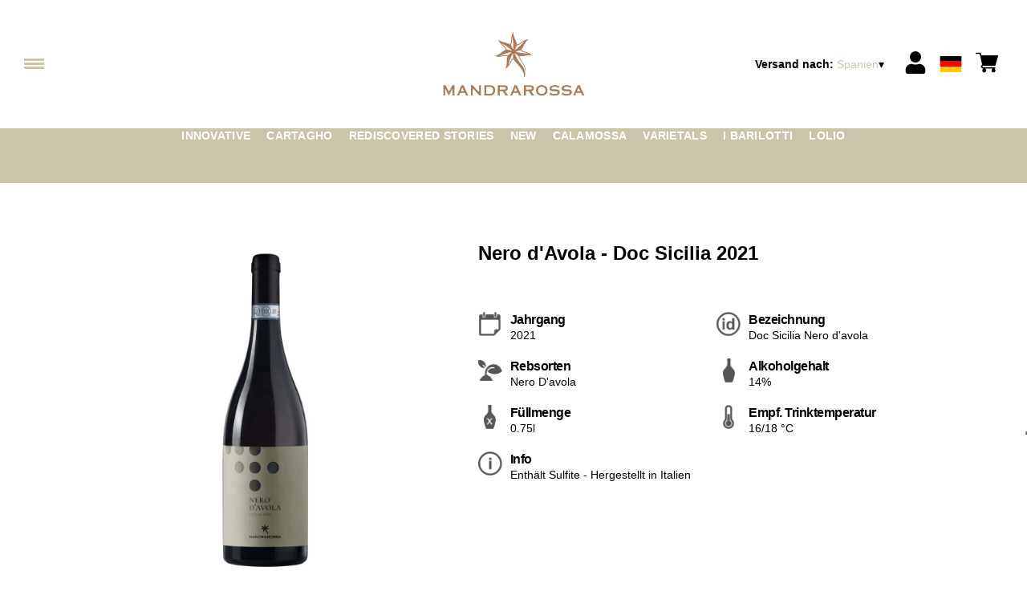

--- FILE ---
content_type: text/html; charset=utf-8
request_url: https://mandrarossa.netlify.app/es/eur/de/produkte/nero-davola-doc-sicilia-2021.html
body_size: 9621
content:
<!DOCTYPE html><html><head><meta charSet="utf-8"/><meta name="viewport" content="width=device-width, initial-scale=1"/><link rel="preload" as="image" href="/images/icons/times.svg"/><link rel="stylesheet" href="/_next/static/chunks/74ebc0bef9e7651a.css" data-precedence="next"/><link rel="stylesheet" href="/_next/static/chunks/1f11fc11cfa5cb88.css" data-precedence="next"/><link rel="stylesheet" href="/_next/static/chunks/c52b9deb00d98284.css" data-precedence="next"/><link rel="preload" as="script" fetchPriority="low" href="/_next/static/chunks/f8983db69ea27761.js"/><script src="/_next/static/chunks/9d83bf6be80f0152.js" async=""></script><script src="/_next/static/chunks/086bc977d023f7bc.js" async=""></script><script src="/_next/static/chunks/c503035ed609efad.js" async=""></script><script src="/_next/static/chunks/52bc56a56765319b.js" async=""></script><script src="/_next/static/chunks/turbopack-c404b1b780024cdf.js" async=""></script><script src="/_next/static/chunks/d3a00b727f58f091.js" async=""></script><script src="/_next/static/chunks/e3e83467d04e0ed7.js" async=""></script><script src="/_next/static/chunks/0adc58d8f7eccdd0.js" async=""></script><script src="/_next/static/chunks/224ca1e418a7e304.js" async=""></script><script src="/_next/static/chunks/22683c4a0253e978.js" async=""></script><script src="/_next/static/chunks/8019da102c1e910a.js" async=""></script><script src="/_next/static/chunks/afee7d9bd1f6d60d.js" async=""></script><script src="/_next/static/chunks/9e40b2944f36ca1b.js" async=""></script><script src="/_next/static/chunks/236beab1cfb28399.js" async=""></script><script src="/_next/static/chunks/cf65dca77775ef82.js" async=""></script><script src="/_next/static/chunks/106cef4337bbd38c.js" async=""></script><script src="/_next/static/chunks/c73cbc395f505cde.js" async=""></script><script src="/_next/static/chunks/93e9755f2698b23d.js" async=""></script><link rel="preload" href="//cdn.iubenda.com/cs/iubenda_cs.js" as="script"/><title>Nero d&#x27;Avola -  Doc Sicilia 2021Mandrarossa</title><meta name="description" content="Entdecken Sie unsere Weine"/><link rel="canonical" href="https://wineshop.mandrarossa.it/es/eur/de/nero-davola-doc-sicilia-2021"/><link rel="alternate" hrefLang="de" href="https://wineshop.mandrarossa.it/es/eur/de/nero-davola-doc-sicilia-2021"/><link rel="alternate" hrefLang="en" href="https://wineshop.mandrarossa.it/es/eur/en/nero-davola-doc-sicilia-2021"/><link rel="alternate" hrefLang="it" href="https://wineshop.mandrarossa.it/es/eur/it/nero-davola-doc-sicilia-2021"/><meta property="og:title" content="Nero d&#x27;Avola -  Doc Sicilia 2021"/><meta property="og:description" content="Entdecken Sie unsere Weine"/><meta property="og:site_name" content="Shop - Vini Siciliani: La Sicilia che non ti aspetti | Mandrarossa"/><meta property="og:locale" content="de"/><meta property="og:image" content="https://www.datocms-assets.com/70630/1652084415-nero-d-avola.jpg?auto=format&amp;fit=max&amp;w=1200"/><meta property="og:image:width" content="1000"/><meta property="og:image:height" content="1000"/><meta property="og:type" content="article"/><meta name="twitter:card" content="summary"/><meta name="twitter:title" content="Nero d&#x27;Avola -  Doc Sicilia 2021"/><meta name="twitter:description" content="Entdecken Sie unsere Weine"/><meta name="twitter:image" content="https://www.datocms-assets.com/70630/1652084415-nero-d-avola.jpg?auto=format&amp;fit=max&amp;w=1200"/><meta name="twitter:image:width" content="1000"/><meta name="twitter:image:height" content="1000"/><link rel="icon" href="https://www.datocms-assets.com/70630/1657009816-new-mandrarossa_favicon.png?auto=format&amp;h=16&amp;w=16" sizes="16x16" type="image/png"/><link rel="icon" href="https://www.datocms-assets.com/70630/1657009816-new-mandrarossa_favicon.png?auto=format&amp;h=32&amp;w=32" sizes="32x32" type="image/png"/><link rel="icon" href="https://www.datocms-assets.com/70630/1657009816-new-mandrarossa_favicon.png?auto=format&amp;h=96&amp;w=96" sizes="96x96" type="image/png"/><link rel="icon" href="https://www.datocms-assets.com/70630/1657009816-new-mandrarossa_favicon.png?auto=format&amp;h=192&amp;w=192" sizes="192x192" type="image/png"/><link href="https://wineshop.cantinesettesoli.it/workspace/css/wpsettesoli.css" rel="stylesheet" type="text/css"/><script src="/_next/static/chunks/a6dad97d9634a72d.js" noModule=""></script></head><body><div hidden=""><!--$--><!--/$--></div><header><div class="wrap"><div class="nav"><div class="nav__menu"><nav class="site-nav"><div class="site-nav__toggle"><div class="site-nav__toggle__input__item"></div><div class="site-nav__toggle__input__item"></div><div class="site-nav__toggle__input__item"></div></div><div class="site-nav__menu "><div class="site-nav__toggle__label"><span class="site-nav__toggle__label__item"></span><span class="site-nav__toggle__label__item"></span></div><ul class="site-nav__menu__list"><li class="site-nav__menu__item "><a class="site-nav__menu__link " href="/es/eur/de/shipping" title="Lieferung &amp; Versand">Lieferung &amp; Versand</a></li><li class="site-nav__menu__item "><a class="site-nav__menu__link " href="/es/eur/de/kategorien/i-barilotti" title="I BARILOTTI">I BARILOTTI</a></li><li class="site-nav__menu__item "><a class="site-nav__menu__link " href="/es/eur/de/kategorien/varietals" title="VARIETALS">VARIETALS</a></li><li class="site-nav__menu__item "><a class="site-nav__menu__link " href="/es/eur/de/kategorien/calamossa" title="CALAMOSSA">CALAMOSSA</a></li><li class="site-nav__menu__item "><a class="site-nav__menu__link " href="/es/eur/de/kategorien/novita" title="NEW">NEW</a></li><li class="site-nav__menu__item "><a class="site-nav__menu__link " href="/es/eur/de/kategorien/rediscovered-stories" title="REDISCOVERED STORIES">REDISCOVERED STORIES</a></li><li class="site-nav__menu__item "><a class="site-nav__menu__link " href="/es/eur/de/kategorien/cartagho" title="CARTAGHO">CARTAGHO</a></li><li class="site-nav__menu__item "><a class="site-nav__menu__link " href="/es/eur/de/kategorien/innovative" title="INNOVATIVI">INNOVATIVI</a></li><li class="site-nav__menu__item "><a class="site-nav__menu__link " href="/es/eur/de/kategorien/lolio" title="LOLIO">LOLIO</a></li><li class="site-nav__menu__item "><a class="site-nav__menu__link " href="https://www.mandrarossa.it/en" title="Home">Home</a></li></ul><div class="site-nav__account"><div class="locale-switcher"><a type="button" class="locale-switcher__link" title="de"><img alt="de" loading="lazy" width="20" height="20" decoding="async" data-nimg="1" class="locale-switcher__image" style="color:transparent" src="/images/flags/de.svg"/></a><div class="locale-switcher__dropdown"><a href="/es/eur/it/prodotti/nero-davola-doc-sicilia-2021" class="locale-switcher__dropdown__link" title="it"><img alt="it" loading="lazy" width="50" height="20" decoding="async" data-nimg="1" class="locale-switcher__dropdown__image" style="color:transparent" src="/images/flags/it.svg"/></a><a href="/es/eur/en/products/nero-davola-doc-sicilia-2021" class="locale-switcher__dropdown__link" title="en"><img alt="en" loading="lazy" width="50" height="20" decoding="async" data-nimg="1" class="locale-switcher__dropdown__image" style="color:transparent" src="/images/flags/en.svg"/></a></div></div></div></div></nav></div><div class="nav__logo"><a href="/es/eur/de" aria-label="home"><picture><source srcSet="https://www.datocms-assets.com/70630/1657009823-new-mandrarossa_logo-header.png?auto=format&amp;dpr=0.25&amp;fit=max&amp;h=1800 385w,https://www.datocms-assets.com/70630/1657009823-new-mandrarossa_logo-header.png?auto=format&amp;dpr=0.5&amp;fit=max&amp;h=1800 770w,https://www.datocms-assets.com/70630/1657009823-new-mandrarossa_logo-header.png?auto=format&amp;dpr=0.75&amp;fit=max&amp;h=1800 1155w,https://www.datocms-assets.com/70630/1657009823-new-mandrarossa_logo-header.png?auto=format&amp;fit=max&amp;h=1800 1540w"/><img src="https://www.datocms-assets.com/70630/1657009823-new-mandrarossa_logo-header.png?auto=format&amp;fit=max&amp;h=1800" alt="" loading="lazy" style="aspect-ratio:revert-layer;width:revert-layer;max-width:revert-layer;height:revert-layer" referrerPolicy="no-referrer-when-downgrade"/></picture></a></div><div class="nav__account"><div class="auth__nav"><a href="/es/eur/de/account" class="auth__link" aria-label="Account"><svg width="28px" height="28px" xmlns="http://www.w3.org/2000/svg" viewBox="0 0 448 512" enable-background="new 0 0 14 16"><path fill="#000" d="M224 256c70.7 0 128-57.3 128-128S294.7 0 224 0 96 57.3 96 128s57.3 128 128 128zm89.6 32h-16.7c-22.2 10.2-46.9 16-72.9 16s-50.6-5.8-72.9-16h-16.7C60.2 288 0 348.2 0 422.4V464c0 26.5 21.5 48 48 48h352c26.5 0 48-21.5 48-48v-41.6c0-74.2-60.2-134.4-134.4-134.4z"></path></svg></a></div><div class="locale-switcher"><a type="button" class="locale-switcher__link" title="de"><img alt="de" loading="lazy" width="20" height="20" decoding="async" data-nimg="1" class="locale-switcher__image" style="color:transparent" src="/images/flags/de.svg"/></a><div class="locale-switcher__dropdown"><a href="/es/eur/it/prodotti/nero-davola-doc-sicilia-2021" class="locale-switcher__dropdown__link" title="it"><img alt="it" loading="lazy" width="50" height="20" decoding="async" data-nimg="1" class="locale-switcher__dropdown__image" style="color:transparent" src="/images/flags/it.svg"/></a><a href="/es/eur/en/products/nero-davola-doc-sicilia-2021" class="locale-switcher__dropdown__link" title="en"><img alt="en" loading="lazy" width="50" height="20" decoding="async" data-nimg="1" class="locale-switcher__dropdown__image" style="color:transparent" src="/images/flags/en.svg"/></a></div></div><div class="cart_nav"><a href="/es/eur/de/cart" class="cart_link" title="cart"><svg width="28px" height="28px" xmlns="http://www.w3.org/2000/svg" viewBox="0 -31 512 512" enable-background="new 0 0 14 16"><path fill="#000" d="M166 300.004h271.004c6.71 0 12.598-4.438 14.414-10.883l60.004-210.004c1.289-4.527.406-9.39-2.434-13.152A15.034 15.034 0 00497.004 60H131.37l-10.723-48.25A15 15 0 00106 0H15C6.71 0 0 6.71 0 15c0 8.293 6.71 15 15 15h78.96l54.169 243.75C132.19 280.68 121 296.543 121 315.004c0 24.812 20.187 45 45 45h271.004c8.293 0 15-6.707 15-15 0-8.29-6.707-15-15-15H166c-8.262 0-15-6.723-15-15s6.738-15 15-15zm-15 105c0 24.816 20.188 45 45.004 45 24.812 0 45-20.184 45-45 0-24.813-20.188-45-45-45-24.816 0-45.004 20.187-45.004 45zm211.004 0c0 24.816 20.187 45 45 45 24.816 0 45-20.184 45-45 0-24.813-20.184-45-45-45-24.813 0-45 20.187-45 45zm0 0"></path></svg><span class="cart_number"></span></a></div></div></div></div></header><main class="wrap"><section><script type="application/ld+json">{"@context":"https://schema.org","@type":"Product","name":"Nero d'Avola -  Doc Sicilia 2021","image":["https://www.datocms-assets.com/70630/1652084415-nero-d-avola.jpg?auto=format&fit=max&h=1800"],"description":"","sku":"22531-WP","brand":{"@type":"Brand","name":""},"offers":{"@type":"Offer","priceCurrency":"EUR","price":"9.60"}}</script></section><div class="category-menu"><div class="category-menu__list"><div class="category-menu__item"><a href="/es/eur/de/kategorien/innovative" title="Innovative">Innovative</a></div><div class="category-menu__item"><a href="/es/eur/de/kategorien/cartagho" title="Cartagho">Cartagho</a></div><div class="category-menu__item"><a href="/es/eur/de/kategorien/rediscovered-stories" title="Rediscovered Stories">Rediscovered Stories</a></div><div class="category-menu__item"><a href="/es/eur/de/kategorien/novita" title="NEW">NEW</a></div><div class="category-menu__item"><a href="/es/eur/de/kategorien/calamossa" title="Calamossa">Calamossa</a></div><div class="category-menu__item"><a href="/es/eur/de/kategorien/varietals" title="Varietals">Varietals</a></div><div class="category-menu__item"><a href="/es/eur/de/kategorien/i-barilotti" title="I Barilotti">I Barilotti</a></div><div class="category-menu__item"><a href="/es/eur/de/kategorien/lolio" title="Lolio">Lolio</a></div></div></div><div class="product-hero"><div class="product-hero__image"><div class="product-hero__image__gallery"><div class="swiper"><div class="swiper swiper-wrapper"><div class="swiper-wrapper"><div class="swiper-slide"><picture><source srcSet="https://www.datocms-assets.com/70630/1652084415-nero-d-avola.jpg?auto=format&amp;dpr=0.25&amp;fit=max&amp;h=1800 250w,https://www.datocms-assets.com/70630/1652084415-nero-d-avola.jpg?auto=format&amp;dpr=0.5&amp;fit=max&amp;h=1800 500w,https://www.datocms-assets.com/70630/1652084415-nero-d-avola.jpg?auto=format&amp;dpr=0.75&amp;fit=max&amp;h=1800 750w,https://www.datocms-assets.com/70630/1652084415-nero-d-avola.jpg?auto=format&amp;fit=max&amp;h=1800 1000w"/><img src="https://www.datocms-assets.com/70630/1652084415-nero-d-avola.jpg?auto=format&amp;fit=max&amp;h=1800" alt="" fetchPriority="high" style="aspect-ratio:revert-layer;width:revert-layer;max-width:revert-layer;height:revert-layer" referrerPolicy="no-referrer-when-downgrade"/></picture></div></div></div></div></div></div><div class="product-hero__content"><h1 class="product-hero__title">Nero d&#x27;Avola -  Doc Sicilia 2021</h1><div class="product-hero__description"></div><div class="product-hero__content__wrap"><div class="product-loading"><div class="product-hero__price"></div><div class="product-hero__component"><div class="product-hero__availability__wrap"></div><div class="line-2"></div></div></div></div><div class="product-hero__info-list"><div class="product-hero__info-item"><div class="product-info"><div class="product-info__icon"><picture><source srcSet="https://www.datocms-assets.com/70630/1613717704-iconvintage.png?auto=format&amp;max-w=80 57w"/><img src="https://www.datocms-assets.com/70630/1613717704-iconvintage.png?auto=format&amp;max-w=80" alt="" loading="lazy" style="aspect-ratio:revert-layer;width:revert-layer;max-width:revert-layer;height:revert-layer" referrerPolicy="no-referrer-when-downgrade"/></picture></div><div class="product-info__content"><div class="product-info__title">Jahrgang</div><div class="product-info__text">2021</div></div></div></div><div class="product-hero__info-item"><div class="product-info"><div class="product-info__icon"><picture><source srcSet="https://www.datocms-assets.com/70630/1613717700-icondenominazione.png?auto=format&amp;max-w=80 61w"/><img src="https://www.datocms-assets.com/70630/1613717700-icondenominazione.png?auto=format&amp;max-w=80" alt="" loading="lazy" style="aspect-ratio:revert-layer;width:revert-layer;max-width:revert-layer;height:revert-layer" referrerPolicy="no-referrer-when-downgrade"/></picture></div><div class="product-info__content"><div class="product-info__title">Bezeichnung</div><div class="product-info__text">Doc Sicilia Nero d&#x27;avola</div></div></div></div><div class="product-hero__info-item"><div class="product-info"><div class="product-info__icon"><picture><source srcSet="https://www.datocms-assets.com/70630/1634137393-iconvitigni.png?auto=format&amp;max-w=80 62w"/><img src="https://www.datocms-assets.com/70630/1634137393-iconvitigni.png?auto=format&amp;max-w=80" alt="" loading="lazy" style="aspect-ratio:revert-layer;width:revert-layer;max-width:revert-layer;height:revert-layer" referrerPolicy="no-referrer-when-downgrade"/></picture></div><div class="product-info__content"><div class="product-info__title">Rebsorten</div><div class="product-info__text">Nero D&#x27;avola</div></div></div></div><div class="product-hero__info-item"><div class="product-info"><div class="product-info__icon"><picture><source srcSet="https://www.datocms-assets.com/70630/1613717695-iconalcol.png?auto=format&amp;max-w=80 32w"/><img src="https://www.datocms-assets.com/70630/1613717695-iconalcol.png?auto=format&amp;max-w=80" alt="" loading="lazy" style="aspect-ratio:revert-layer;width:revert-layer;max-width:revert-layer;height:revert-layer" referrerPolicy="no-referrer-when-downgrade"/></picture></div><div class="product-info__content"><div class="product-info__title">Alkoholgehalt</div><div class="product-info__text">14%</div></div></div></div><div class="product-hero__info-item"><div class="product-info"><div class="product-info__icon"><picture><source srcSet="https://www.datocms-assets.com/70630/1613717692-iconformato.png?auto=format&amp;max-w=80 32w"/><img src="https://www.datocms-assets.com/70630/1613717692-iconformato.png?auto=format&amp;max-w=80" alt="" loading="lazy" style="aspect-ratio:revert-layer;width:revert-layer;max-width:revert-layer;height:revert-layer" referrerPolicy="no-referrer-when-downgrade"/></picture></div><div class="product-info__content"><div class="product-info__title">Füllmenge</div><div class="product-info__text">0.75l</div></div></div></div><div class="product-hero__info-item"><div class="product-info"><div class="product-info__icon"><picture><source srcSet="https://www.datocms-assets.com/70630/1634137383-icontemperatura.png?auto=format&amp;max-w=80 31w"/><img src="https://www.datocms-assets.com/70630/1634137383-icontemperatura.png?auto=format&amp;max-w=80" alt="" loading="lazy" style="aspect-ratio:revert-layer;width:revert-layer;max-width:revert-layer;height:revert-layer" referrerPolicy="no-referrer-when-downgrade"/></picture></div><div class="product-info__content"><div class="product-info__title">Empf. Trinktemperatur</div><div class="product-info__text">16/18 °C</div></div></div></div><div class="product-hero__info-item"><div class="product-info"><div class="product-info__icon"><picture><source srcSet="https://www.datocms-assets.com/70630/1634137105-iconinfo.png?auto=format&amp;max-w=80 61w"/><img src="https://www.datocms-assets.com/70630/1634137105-iconinfo.png?auto=format&amp;max-w=80" alt="" loading="lazy" style="aspect-ratio:revert-layer;width:revert-layer;max-width:revert-layer;height:revert-layer" referrerPolicy="no-referrer-when-downgrade"/></picture></div><div class="product-info__content"><div class="product-info__title">Info</div><div class="product-info__text">Enthält Sulfite - Hergestellt in Italien</div></div></div></div></div></div></div></main><footer class="footer"><div class="footer__main"><div class="footer__logo"><a href="/es/eur/de" aria-label="home"><picture><source srcSet="https://www.datocms-assets.com/70630/1657009820-new-mandrarossa_logo-footer.png?auto=format&amp;dpr=0.25&amp;fit=max&amp;h=1800 385w,https://www.datocms-assets.com/70630/1657009820-new-mandrarossa_logo-footer.png?auto=format&amp;dpr=0.5&amp;fit=max&amp;h=1800 770w,https://www.datocms-assets.com/70630/1657009820-new-mandrarossa_logo-footer.png?auto=format&amp;dpr=0.75&amp;fit=max&amp;h=1800 1155w,https://www.datocms-assets.com/70630/1657009820-new-mandrarossa_logo-footer.png?auto=format&amp;fit=max&amp;h=1800 1540w"/><img src="https://www.datocms-assets.com/70630/1657009820-new-mandrarossa_logo-footer.png?auto=format&amp;fit=max&amp;h=1800" alt="" loading="lazy" style="aspect-ratio:revert-layer;width:revert-layer;max-width:revert-layer;height:revert-layer" referrerPolicy="no-referrer-when-downgrade"/></picture></a></div><div class="footer__blocks"><div class="footer__blocks__item"><h4 class="footer__blocks__item__title">Kontakt</h4><div class="footer__blocks__item__content"><p><strong>Mandrarossa Winery</strong><br />Contrada Puccia, 2 - 92013 Menfi (AG)<br /><br />Cantine Settesoli S.C.A.<br />Strada Statale, 115 - 92013 Menfi (AG)</p>
<p>P.IVA/C.F. 00071330849<br />Ufficio Registri di Agrigento, REA: AG-60895<br />Cap.Soc. VARIABILE (AL 30/06/2021: 9.963.654 &euro;)<br />cantinesettesoli@legalmail.it</p></div></div><div class="footer__blocks__item"><h4 class="footer__blocks__item__title"></h4><div class="footer__blocks__item__content"><p style="text-align: center;"><b>Kundenservice</b></p>
<p style="text-align: center;"><a href="mailto:mandrarossa@wineplatform.it">mandrarossa@wineplatform.it</a></p>
<p><br />&nbsp;<br />&nbsp;</p>
<p style="text-align: center;"><a href="https://www.instagram.com/mandrarossawines/"><img src="https://www.datocms-assets.com/70629/1658838197-inst_icon26.png" alt="Instagram" /></a>&nbsp; &nbsp; &nbsp;<a href="https://www.facebook.com/MandrarossaWines"><img src="https://www.datocms-assets.com/70629/1658838194-fb_icon26.png" alt="FB" /></a></p></div></div><div class="footer__blocks__item"><h4 class="footer__blocks__item__title"></h4><div class="footer__blocks__item__content"><p style="text-align: right;"><a href="https://wineshop.mandrarossa.it/it/eur/de/cookie-policy.html">Cookie-Richtlinie</a></p>
<p style="text-align: right;"><a href="https://wineshop.mandrarossa.it/it/eur/de/privacy-policy.html">Datenschutzerkl&auml;rung</a></p>
<p style="text-align: right;"><a href="https://wineshop.mandrarossa.it/it/eur/de/tos.html">Allgemeine Gesch&auml;ftsbedingungen</a></p>
<p style="text-align: right;"><a href="https://wineshop.mandrarossa.it/it/eur/de/shipping.html">Lieferung &amp; Versand</a></p></div></div></div></div></footer><!--$?--><template id="B:0"></template><!--/$--><div aria-label="Authentication"><div class="dialog "><div class="dialog__frame"><div class="dialog__header"><div class="dialog__close"><img class="dialog__close__icon" src="/images/icons/times.svg" alt="close"/></div></div><div class="dialog__body"><div class="auth"><h4 class="auth__title">anmelden</h4><form class="login"><div class="form_field"><label class="form_label">E-Mail-Addresse</label><input type="email" placeholder="E-Mail-Addresse" class="form_input" autoComplete="email" name="email"/><p class="form_error"></p></div><div class="form_field"><label class="form_label">Passwort</label><input type="password" placeholder="Passwort" class="form_input" autoComplete="current-password" name="password"/><p class="form_error"></p></div><button class="button--primary" type="submit">anmelden</button></form><button type="button" class="button--small-primary-link">Passwort vergessen?</button></div></div><div class="dialog__footer"><button class="button--small-primary-link" type="button">Haben Sie kein Konto? Erstellen Sie Ihr Konto</button></div></div></div></div><div class="dialog feedback-dialog"><div class="dialog__frame"><div class="dialog__header"><div class="dialog__close"><svg xmlns="http://www.w3.org/2000/svg" width="20" height="20" class="nav_color_icon"><g fill="#000" fill-rule="evenodd"><rect width="25" height="2" x="-2.954" y="8.686" rx="1" transform="rotate(45 9.546 9.686)"></rect><rect width="25" height="2" x="-2.954" y="8.686" rx="1" transform="rotate(-46 9.546 9.686)"></rect></g></svg></div></div><div class="dialog__body__content"><span class="dialog__body__content--title">Willkommen<!-- --> <b></b></span></div><div class="dialog__footer"><div class="feedback-dialog__buttons"><button type="button" class="feedback-dialog__buttons__cart">mit dem Einkaufen fortfahren</button><a href="/es/eur/de/account" class="feedback-dialog__buttons__close">Zu Ihrem Profil gehen</a></div></div></div></div><!--$--><!--/$--><style>.product-detail,
.product-hero {
    margin-left: auto;
    margin-right: auto;
}
.product-info__icon img {
    width: 100%;
    height: 100%;
    object-fit: contain;
}
.text-content__text {
    line-height: 1.3;
}</style><!--$--><!--/$--><script>requestAnimationFrame(function(){$RT=performance.now()});</script><script src="/_next/static/chunks/f8983db69ea27761.js" id="_R_" async=""></script><div hidden id="S:0"><div class="market-dialog "><div class="market-dialog__frame"><div class="market-dialog__header">Versandland wählen</div><form><div class="market-dialog__body"><div class="market-dialog__select"><select title="Versandland wählen" class="market-dialog__select__inner"><option value="BE">Belgien</option><option value="DE">Deutschland</option><option value="FR">Frankreich</option><option value="NL">Holland</option><option value="HK">Hong Kong</option><option value="IS">Island</option><option value="IT" selected="">Italien</option><option value="JP">Japan</option><option value="CO">Kolumbien</option><option value="NZ">Neuseeland</option><option value="NO">Norway</option><option value="CH">Schweiz</option><option value="SG">Singapore</option><option value="ZA">South Africa</option><option value="ES">Spanien</option><option value="TW">Taiwan</option><option value="US">Vereinigte Staaten</option><option value="GB">Vereinigtes Königreich</option><option value="AT">Österreich</option></select></div><div class="market-dialog__header">Sprache wählen</div><div class="market-dialog__select"><select title="Sprache wählen" class="market-dialog__select__inner"><option value="it">🇮🇹<!-- --> <!-- -->Italiano</option><option value="en">🇬🇧<!-- --> <!-- -->English</option><option value="de" selected="">🇩🇪<!-- --> <!-- -->Deutsch</option></select></div><div class="dialog__footer"><button type="submit" class="button--primary">auswählen</button></div></div></form></div></div></div><script>$RB=[];$RV=function(a){$RT=performance.now();for(var b=0;b<a.length;b+=2){var c=a[b],e=a[b+1];null!==e.parentNode&&e.parentNode.removeChild(e);var f=c.parentNode;if(f){var g=c.previousSibling,h=0;do{if(c&&8===c.nodeType){var d=c.data;if("/$"===d||"/&"===d)if(0===h)break;else h--;else"$"!==d&&"$?"!==d&&"$~"!==d&&"$!"!==d&&"&"!==d||h++}d=c.nextSibling;f.removeChild(c);c=d}while(c);for(;e.firstChild;)f.insertBefore(e.firstChild,c);g.data="$";g._reactRetry&&requestAnimationFrame(g._reactRetry)}}a.length=0};
$RC=function(a,b){if(b=document.getElementById(b))(a=document.getElementById(a))?(a.previousSibling.data="$~",$RB.push(a,b),2===$RB.length&&("number"!==typeof $RT?requestAnimationFrame($RV.bind(null,$RB)):(a=performance.now(),setTimeout($RV.bind(null,$RB),2300>a&&2E3<a?2300-a:$RT+300-a)))):b.parentNode.removeChild(b)};$RC("B:0","S:0")</script><script>(self.__next_f=self.__next_f||[]).push([0])</script><script>self.__next_f.push([1,"1:\"$Sreact.fragment\"\n2:I[49093,[\"/_next/static/chunks/d3a00b727f58f091.js\",\"/_next/static/chunks/e3e83467d04e0ed7.js\",\"/_next/static/chunks/0adc58d8f7eccdd0.js\",\"/_next/static/chunks/224ca1e418a7e304.js\",\"/_next/static/chunks/22683c4a0253e978.js\",\"/_next/static/chunks/8019da102c1e910a.js\",\"/_next/static/chunks/afee7d9bd1f6d60d.js\"],\"default\"]\n3:I[78980,[\"/_next/static/chunks/d3a00b727f58f091.js\",\"/_next/static/chunks/e3e83467d04e0ed7.js\",\"/_next/static/chunks/0adc58d8f7eccdd0.js\",\"/_next/static/chunks/224ca1e418a7e304.js\",\"/_next/static/chunks/22683c4a0253e978.js\",\"/_next/static/chunks/8019da102c1e910a.js\",\"/_next/static/chunks/afee7d9bd1f6d60d.js\"],\"default\"]\n4:I[39756,[\"/_next/static/chunks/d3a00b727f58f091.js\",\"/_next/static/chunks/e3e83467d04e0ed7.js\",\"/_next/static/chunks/0adc58d8f7eccdd0.js\",\"/_next/static/chunks/224ca1e418a7e304.js\",\"/_next/static/chunks/22683c4a0253e978.js\",\"/_next/static/chunks/8019da102c1e910a.js\",\"/_next/static/chunks/afee7d9bd1f6d60d.js\"],\"default\"]\n5:I[37457,[\"/_next/static/chunks/d3a00b727f58f091.js\",\"/_next/static/chunks/e3e83467d04e0ed7.js\",\"/_next/static/chunks/0adc58d8f7eccdd0.js\",\"/_next/static/chunks/224ca1e418a7e304.js\",\"/_next/static/chunks/22683c4a0253e978.js\",\"/_next/static/chunks/8019da102c1e910a.js\",\"/_next/static/chunks/afee7d9bd1f6d60d.js\"],\"default\"]\n6:I[22016,[\"/_next/static/chunks/d3a00b727f58f091.js\",\"/_next/static/chunks/e3e83467d04e0ed7.js\",\"/_next/static/chunks/0adc58d8f7eccdd0.js\",\"/_next/static/chunks/224ca1e418a7e304.js\",\"/_next/static/chunks/22683c4a0253e978.js\",\"/_next/static/chunks/8019da102c1e910a.js\",\"/_next/static/chunks/afee7d9bd1f6d60d.js\",\"/_next/static/chunks/9e40b2944f36ca1b.js\"],\"default\"]\n7:I[81844,[\"/_next/static/chunks/d3a00b727f58f091.js\",\"/_next/static/chunks/e3e83467d04e0ed7.js\",\"/_next/static/chunks/0adc58d8f7eccdd0.js\",\"/_next/static/chunks/224ca1e418a7e304.js\",\"/_next/static/chunks/22683c4a0253e978.js\",\"/_next/static/chunks/8019da102c1e910a.js\",\"/_next/static/chunks/afee7d9bd1f6d60d.js\"],\"default\"]\n8:I[87773,[\"/_next/static/chunks/d3a00b7"])</script><script>self.__next_f.push([1,"27f58f091.js\",\"/_next/static/chunks/e3e83467d04e0ed7.js\",\"/_next/static/chunks/0adc58d8f7eccdd0.js\",\"/_next/static/chunks/224ca1e418a7e304.js\",\"/_next/static/chunks/22683c4a0253e978.js\",\"/_next/static/chunks/8019da102c1e910a.js\",\"/_next/static/chunks/afee7d9bd1f6d60d.js\"],\"Toast\"]\na:I[97367,[\"/_next/static/chunks/d3a00b727f58f091.js\",\"/_next/static/chunks/e3e83467d04e0ed7.js\",\"/_next/static/chunks/0adc58d8f7eccdd0.js\",\"/_next/static/chunks/224ca1e418a7e304.js\",\"/_next/static/chunks/22683c4a0253e978.js\",\"/_next/static/chunks/8019da102c1e910a.js\",\"/_next/static/chunks/afee7d9bd1f6d60d.js\"],\"OutletBoundary\"]\nc:I[46576,[\"/_next/static/chunks/d3a00b727f58f091.js\",\"/_next/static/chunks/e3e83467d04e0ed7.js\",\"/_next/static/chunks/0adc58d8f7eccdd0.js\",\"/_next/static/chunks/224ca1e418a7e304.js\",\"/_next/static/chunks/22683c4a0253e978.js\",\"/_next/static/chunks/8019da102c1e910a.js\",\"/_next/static/chunks/afee7d9bd1f6d60d.js\"],\"AsyncMetadataOutlet\"]\ne:I[97367,[\"/_next/static/chunks/d3a00b727f58f091.js\",\"/_next/static/chunks/e3e83467d04e0ed7.js\",\"/_next/static/chunks/0adc58d8f7eccdd0.js\",\"/_next/static/chunks/224ca1e418a7e304.js\",\"/_next/static/chunks/22683c4a0253e978.js\",\"/_next/static/chunks/8019da102c1e910a.js\",\"/_next/static/chunks/afee7d9bd1f6d60d.js\"],\"ViewportBoundary\"]\n10:I[97367,[\"/_next/static/chunks/d3a00b727f58f091.js\",\"/_next/static/chunks/e3e83467d04e0ed7.js\",\"/_next/static/chunks/0adc58d8f7eccdd0.js\",\"/_next/static/chunks/224ca1e418a7e304.js\",\"/_next/static/chunks/22683c4a0253e978.js\",\"/_next/static/chunks/8019da102c1e910a.js\",\"/_next/static/chunks/afee7d9bd1f6d60d.js\"],\"MetadataBoundary\"]\n11:\"$Sreact.suspense\"\n13:I[68027,[\"/_next/static/chunks/d3a00b727f58f091.js\",\"/_next/static/chunks/e3e83467d04e0ed7.js\",\"/_next/static/chunks/0adc58d8f7eccdd0.js\",\"/_next/static/chunks/224ca1e418a7e304.js\",\"/_next/static/chunks/22683c4a0253e978.js\",\"/_next/static/chunks/8019da102c1e910a.js\",\"/_next/static/chunks/afee7d9bd1f6d60d.js\"],\"default\"]\n:HL[\"/_next/static/chunks/74ebc0bef9e7651a.css\",\"style\"]\n:HL[\"/_next/static/chunks/1f"])</script><script>self.__next_f.push([1,"11fc11cfa5cb88.css\",\"style\"]\n:HL[\"/_next/static/chunks/c52b9deb00d98284.css\",\"style\"]\n"])</script><script>self.__next_f.push([1,"0:{\"P\":null,\"b\":\"build\",\"p\":\"\",\"c\":[\"\",\"es\",\"eur\",\"de\",\"produkte\",\"nero-davola-doc-sicilia-2021.html\"],\"i\":false,\"f\":[[[\"\",{\"children\":[[\"market\",\"es\",\"d\"],{\"children\":[[\"currency\",\"eur\",\"d\"],{\"children\":[[\"lang\",\"de\",\"d\"],{\"children\":[\"products\",{\"children\":[[\"product\",\"nero-davola-doc-sicilia-2021.html\",\"d\"],{\"children\":[\"__PAGE__\",{}]}]}]}]}]}]},\"$undefined\",\"$undefined\",true],[\"\",[\"$\",\"$1\",\"c\",{\"children\":[[[\"$\",\"link\",\"0\",{\"rel\":\"stylesheet\",\"href\":\"/_next/static/chunks/74ebc0bef9e7651a.css\",\"precedence\":\"next\",\"crossOrigin\":\"$undefined\",\"nonce\":\"$undefined\"}],[\"$\",\"script\",\"script-0\",{\"src\":\"/_next/static/chunks/d3a00b727f58f091.js\",\"async\":true,\"nonce\":\"$undefined\"}],[\"$\",\"script\",\"script-1\",{\"src\":\"/_next/static/chunks/e3e83467d04e0ed7.js\",\"async\":true,\"nonce\":\"$undefined\"}],[\"$\",\"script\",\"script-2\",{\"src\":\"/_next/static/chunks/0adc58d8f7eccdd0.js\",\"async\":true,\"nonce\":\"$undefined\"}],[\"$\",\"script\",\"script-3\",{\"src\":\"/_next/static/chunks/224ca1e418a7e304.js\",\"async\":true,\"nonce\":\"$undefined\"}],[\"$\",\"script\",\"script-4\",{\"src\":\"/_next/static/chunks/22683c4a0253e978.js\",\"async\":true,\"nonce\":\"$undefined\"}],[\"$\",\"script\",\"script-5\",{\"src\":\"/_next/static/chunks/8019da102c1e910a.js\",\"async\":true,\"nonce\":\"$undefined\"}],[\"$\",\"script\",\"script-6\",{\"src\":\"/_next/static/chunks/afee7d9bd1f6d60d.js\",\"async\":true,\"nonce\":\"$undefined\"}]],[\"$\",\"html\",null,{\"children\":[[\"$\",\"head\",null,{\"children\":[\"$\",\"link\",null,{\"href\":\"https://wineshop.cantinesettesoli.it/workspace/css/wpsettesoli.css\",\"rel\":\"stylesheet\",\"type\":\"text/css\"}]}],[\"$\",\"body\",null,{\"children\":[[\"$\",\"$L2\",null,{}],[\"$\",\"$L3\",null,{\"children\":[[\"$\",\"$L4\",null,{\"parallelRouterKey\":\"children\",\"error\":\"$undefined\",\"errorStyles\":\"$undefined\",\"errorScripts\":\"$undefined\",\"template\":[\"$\",\"$L5\",null,{}],\"templateStyles\":\"$undefined\",\"templateScripts\":\"$undefined\",\"notFound\":[[\"$\",\"div\",null,{\"style\":{\"display\":\"flex\",\"flexDirection\":\"column\",\"width\":\"100%\",\"height\":\"100vh\",\"alignItems\":\"center\",\"justifyContent\":\"center\"},\"children\":[[\"$\",\"h1\",null,{\"style\":{\"fontSize\":80,\"fontWeight\":\"bold\"},\"children\":\"Ops!\"}],[\"$\",\"p\",null,{\"style\":{\"fontSize\":20,\"marginBottom\":10},\"children\":\"We can't seem to find the page you're looking for.\"}],[\"$\",\"$L6\",null,{\"href\":\"/\",\"style\":{\"fontSize\":24},\"children\":\"Back to Homepage\"}]]}],[]],\"forbidden\":\"$undefined\",\"unauthorized\":\"$undefined\"}],\"\",[\"$\",\"$L7\",null,{}],[\"$\",\"$L8\",null,{}]]}]]}]]}]]}],{\"children\":[[\"market\",\"es\",\"d\"],[\"$\",\"$1\",\"c\",{\"children\":[null,[\"$\",\"$L4\",null,{\"parallelRouterKey\":\"children\",\"error\":\"$undefined\",\"errorStyles\":\"$undefined\",\"errorScripts\":\"$undefined\",\"template\":[\"$\",\"$L5\",null,{}],\"templateStyles\":\"$undefined\",\"templateScripts\":\"$undefined\",\"notFound\":\"$undefined\",\"forbidden\":\"$undefined\",\"unauthorized\":\"$undefined\"}]]}],{\"children\":[[\"currency\",\"eur\",\"d\"],[\"$\",\"$1\",\"c\",{\"children\":[null,[\"$\",\"$L4\",null,{\"parallelRouterKey\":\"children\",\"error\":\"$undefined\",\"errorStyles\":\"$undefined\",\"errorScripts\":\"$undefined\",\"template\":[\"$\",\"$L5\",null,{}],\"templateStyles\":\"$undefined\",\"templateScripts\":\"$undefined\",\"notFound\":\"$undefined\",\"forbidden\":\"$undefined\",\"unauthorized\":\"$undefined\"}]]}],{\"children\":[[\"lang\",\"de\",\"d\"],[\"$\",\"$1\",\"c\",{\"children\":[null,[\"$\",\"$L4\",null,{\"parallelRouterKey\":\"children\",\"error\":\"$undefined\",\"errorStyles\":\"$undefined\",\"errorScripts\":\"$undefined\",\"template\":[\"$\",\"$L5\",null,{}],\"templateStyles\":\"$undefined\",\"templateScripts\":\"$undefined\",\"notFound\":\"$undefined\",\"forbidden\":\"$undefined\",\"unauthorized\":\"$undefined\"}]]}],{\"children\":[\"products\",[\"$\",\"$1\",\"c\",{\"children\":[null,[\"$\",\"$L4\",null,{\"parallelRouterKey\":\"children\",\"error\":\"$undefined\",\"errorStyles\":\"$undefined\",\"errorScripts\":\"$undefined\",\"template\":[\"$\",\"$L5\",null,{}],\"templateStyles\":\"$undefined\",\"templateScripts\":\"$undefined\",\"notFound\":\"$undefined\",\"forbidden\":\"$undefined\",\"unauthorized\":\"$undefined\"}]]}],{\"children\":[[\"product\",\"nero-davola-doc-sicilia-2021.html\",\"d\"],[\"$\",\"$1\",\"c\",{\"children\":[null,[\"$\",\"$L4\",null,{\"parallelRouterKey\":\"children\",\"error\":\"$undefined\",\"errorStyles\":\"$undefined\",\"errorScripts\":\"$undefined\",\"template\":[\"$\",\"$L5\",null,{}],\"templateStyles\":\"$undefined\",\"templateScripts\":\"$undefined\",\"notFound\":\"$undefined\",\"forbidden\":\"$undefined\",\"unauthorized\":\"$undefined\"}]]}],{\"children\":[\"__PAGE__\",[\"$\",\"$1\",\"c\",{\"children\":[\"$L9\",[[\"$\",\"link\",\"0\",{\"rel\":\"stylesheet\",\"href\":\"/_next/static/chunks/1f11fc11cfa5cb88.css\",\"precedence\":\"next\",\"crossOrigin\":\"$undefined\",\"nonce\":\"$undefined\"}],[\"$\",\"link\",\"1\",{\"rel\":\"stylesheet\",\"href\":\"/_next/static/chunks/c52b9deb00d98284.css\",\"precedence\":\"next\",\"crossOrigin\":\"$undefined\",\"nonce\":\"$undefined\"}],[\"$\",\"script\",\"script-0\",{\"src\":\"/_next/static/chunks/236beab1cfb28399.js\",\"async\":true,\"nonce\":\"$undefined\"}],[\"$\",\"script\",\"script-1\",{\"src\":\"/_next/static/chunks/cf65dca77775ef82.js\",\"async\":true,\"nonce\":\"$undefined\"}],[\"$\",\"script\",\"script-2\",{\"src\":\"/_next/static/chunks/106cef4337bbd38c.js\",\"async\":true,\"nonce\":\"$undefined\"}],[\"$\",\"script\",\"script-3\",{\"src\":\"/_next/static/chunks/c73cbc395f505cde.js\",\"async\":true,\"nonce\":\"$undefined\"}],[\"$\",\"script\",\"script-4\",{\"src\":\"/_next/static/chunks/93e9755f2698b23d.js\",\"async\":true,\"nonce\":\"$undefined\"}]],[\"$\",\"$La\",null,{\"children\":[\"$Lb\",[\"$\",\"$Lc\",null,{\"promise\":\"$@d\"}]]}]]}],{},null,false]},null,false]},null,false]},null,false]},null,false]},null,false]},null,false],[\"$\",\"$1\",\"h\",{\"children\":[null,[[\"$\",\"$Le\",null,{\"children\":\"$Lf\"}],null],[\"$\",\"$L10\",null,{\"children\":[\"$\",\"div\",null,{\"hidden\":true,\"children\":[\"$\",\"$11\",null,{\"fallback\":null,\"children\":\"$L12\"}]}]}]]}],false]],\"m\":\"$undefined\",\"G\":[\"$13\",[[\"$\",\"link\",\"0\",{\"rel\":\"stylesheet\",\"href\":\"/_next/static/chunks/74ebc0bef9e7651a.css\",\"precedence\":\"next\",\"crossOrigin\":\"$undefined\",\"nonce\":\"$undefined\"}]]],\"s\":false,\"S\":false}\n"])</script><script>self.__next_f.push([1,"f:[[\"$\",\"meta\",\"0\",{\"charSet\":\"utf-8\"}],[\"$\",\"meta\",\"1\",{\"name\":\"viewport\",\"content\":\"width=device-width, initial-scale=1\"}]]\nb:null\n"])</script><script>self.__next_f.push([1,"14:I[27201,[\"/_next/static/chunks/d3a00b727f58f091.js\",\"/_next/static/chunks/e3e83467d04e0ed7.js\",\"/_next/static/chunks/0adc58d8f7eccdd0.js\",\"/_next/static/chunks/224ca1e418a7e304.js\",\"/_next/static/chunks/22683c4a0253e978.js\",\"/_next/static/chunks/8019da102c1e910a.js\",\"/_next/static/chunks/afee7d9bd1f6d60d.js\"],\"IconMark\"]\n"])</script><script>self.__next_f.push([1,"d:{\"metadata\":[[\"$\",\"title\",\"0\",{\"children\":\"Nero d'Avola -  Doc Sicilia 2021Mandrarossa\"}],[\"$\",\"meta\",\"1\",{\"name\":\"description\",\"content\":\"Entdecken Sie unsere Weine\"}],[\"$\",\"link\",\"2\",{\"rel\":\"canonical\",\"href\":\"https://wineshop.mandrarossa.it/es/eur/de/nero-davola-doc-sicilia-2021\"}],[\"$\",\"link\",\"3\",{\"rel\":\"alternate\",\"hrefLang\":\"de\",\"href\":\"https://wineshop.mandrarossa.it/es/eur/de/nero-davola-doc-sicilia-2021\"}],[\"$\",\"link\",\"4\",{\"rel\":\"alternate\",\"hrefLang\":\"en\",\"href\":\"https://wineshop.mandrarossa.it/es/eur/en/nero-davola-doc-sicilia-2021\"}],[\"$\",\"link\",\"5\",{\"rel\":\"alternate\",\"hrefLang\":\"it\",\"href\":\"https://wineshop.mandrarossa.it/es/eur/it/nero-davola-doc-sicilia-2021\"}],[\"$\",\"meta\",\"6\",{\"property\":\"og:title\",\"content\":\"Nero d'Avola -  Doc Sicilia 2021\"}],[\"$\",\"meta\",\"7\",{\"property\":\"og:description\",\"content\":\"Entdecken Sie unsere Weine\"}],[\"$\",\"meta\",\"8\",{\"property\":\"og:site_name\",\"content\":\"Shop - Vini Siciliani: La Sicilia che non ti aspetti | Mandrarossa\"}],[\"$\",\"meta\",\"9\",{\"property\":\"og:locale\",\"content\":\"de\"}],[\"$\",\"meta\",\"10\",{\"property\":\"og:image\",\"content\":\"https://www.datocms-assets.com/70630/1652084415-nero-d-avola.jpg?auto=format\u0026fit=max\u0026w=1200\"}],[\"$\",\"meta\",\"11\",{\"property\":\"og:image:width\",\"content\":\"1000\"}],[\"$\",\"meta\",\"12\",{\"property\":\"og:image:height\",\"content\":\"1000\"}],[\"$\",\"meta\",\"13\",{\"property\":\"og:type\",\"content\":\"article\"}],[\"$\",\"meta\",\"14\",{\"name\":\"twitter:card\",\"content\":\"summary\"}],[\"$\",\"meta\",\"15\",{\"name\":\"twitter:title\",\"content\":\"Nero d'Avola -  Doc Sicilia 2021\"}],[\"$\",\"meta\",\"16\",{\"name\":\"twitter:description\",\"content\":\"Entdecken Sie unsere Weine\"}],[\"$\",\"meta\",\"17\",{\"name\":\"twitter:image\",\"content\":\"https://www.datocms-assets.com/70630/1652084415-nero-d-avola.jpg?auto=format\u0026fit=max\u0026w=1200\"}],[\"$\",\"meta\",\"18\",{\"name\":\"twitter:image:width\",\"content\":\"1000\"}],[\"$\",\"meta\",\"19\",{\"name\":\"twitter:image:height\",\"content\":\"1000\"}],[\"$\",\"link\",\"20\",{\"rel\":\"icon\",\"href\":\"https://www.datocms-assets.com/70630/1657009816-new-mandrarossa_favicon.png?auto=format\u0026h=16\u0026w=16\",\"sizes\":\"16x16\",\"type\":\"image/png\"}],[\"$\",\"link\",\"21\",{\"rel\":\"icon\",\"href\":\"https://www.datocms-assets.com/70630/1657009816-new-mandrarossa_favicon.png?auto=format\u0026h=32\u0026w=32\",\"sizes\":\"32x32\",\"type\":\"image/png\"}],[\"$\",\"link\",\"22\",{\"rel\":\"icon\",\"href\":\"https://www.datocms-assets.com/70630/1657009816-new-mandrarossa_favicon.png?auto=format\u0026h=96\u0026w=96\",\"sizes\":\"96x96\",\"type\":\"image/png\"}],[\"$\",\"link\",\"23\",{\"rel\":\"icon\",\"href\":\"https://www.datocms-assets.com/70630/1657009816-new-mandrarossa_favicon.png?auto=format\u0026h=192\u0026w=192\",\"sizes\":\"192x192\",\"type\":\"image/png\"}],[\"$\",\"$L14\",\"24\",{}]],\"error\":null,\"digest\":\"$undefined\"}\n"])</script><script>self.__next_f.push([1,"12:\"$d:metadata\"\n"])</script><script>self.__next_f.push([1,"15:I[85665,[\"/_next/static/chunks/d3a00b727f58f091.js\",\"/_next/static/chunks/e3e83467d04e0ed7.js\",\"/_next/static/chunks/0adc58d8f7eccdd0.js\",\"/_next/static/chunks/224ca1e418a7e304.js\",\"/_next/static/chunks/22683c4a0253e978.js\",\"/_next/static/chunks/8019da102c1e910a.js\",\"/_next/static/chunks/afee7d9bd1f6d60d.js\",\"/_next/static/chunks/236beab1cfb28399.js\",\"/_next/static/chunks/cf65dca77775ef82.js\",\"/_next/static/chunks/106cef4337bbd38c.js\",\"/_next/static/chunks/c73cbc395f505cde.js\",\"/_next/static/chunks/93e9755f2698b23d.js\"],\"Layout\"]\n"])</script><script>self.__next_f.push([1,"9:[\"$\",\"$L15\",null,{\"params\":{\"market\":\"es\",\"currency\":\"eur\",\"lang\":\"de\",\"product\":\"nero-davola-doc-sicilia-2021.html\"},\"data\":{\"menu\":[{\"position\":1,\"titleItem\":\"\",\"parent\":null,\"linkType\":[{\"__typename\":\"InternalLinkRecord\",\"id\":\"12128283\",\"title\":\"Lieferung \u0026 Versand\",\"page\":{\"__typename\":\"PageRecord\",\"id\":\"12128280\",\"title\":\"Lieferung \u0026 Versand\",\"slug\":\"shipping\"}}],\"children\":[]},{\"position\":4,\"titleItem\":\"I BARILOTTI\",\"parent\":null,\"linkType\":[{\"__typename\":\"InternalLinkRecord\",\"id\":\"QhnYERU2SDWSzqzNznsCqg\",\"title\":\"I BARILOTTI\",\"page\":{\"__typename\":\"CategoryRecord\",\"id\":\"12550984\",\"name\":\"I Barilotti\",\"slug\":\"i-barilotti\"}}],\"children\":[]},{\"position\":5,\"titleItem\":\"VARIETALS\",\"parent\":null,\"linkType\":[{\"__typename\":\"InternalLinkRecord\",\"id\":\"QKKX94WXRxuMR8YDbdQNQA\",\"title\":\"VARIETALS\",\"page\":{\"__typename\":\"CategoryRecord\",\"id\":\"12128229\",\"name\":\"Varietals\",\"slug\":\"varietals\"}}],\"children\":[]},{\"position\":6,\"titleItem\":\"CALAMOSSA\",\"parent\":null,\"linkType\":[{\"__typename\":\"InternalLinkRecord\",\"id\":\"QMFXhCspRh-l17WBhU4ltQ\",\"title\":\"CALAMOSSA\",\"page\":{\"__typename\":\"CategoryRecord\",\"id\":\"12550983\",\"name\":\"Calamossa\",\"slug\":\"calamossa\"}}],\"children\":[]},{\"position\":7,\"titleItem\":\"NEW\",\"parent\":null,\"linkType\":[{\"__typename\":\"InternalLinkRecord\",\"id\":\"IoomOhnWTr28GRT7wDbStg\",\"title\":\"NEW\",\"page\":{\"__typename\":\"CategoryRecord\",\"id\":\"XAVAdyUeSF6RlzP3S1OxGg\",\"name\":\"NEW\",\"slug\":\"novita\"}}],\"children\":[]},{\"position\":9,\"titleItem\":\"REDISCOVERED STORIES\",\"parent\":null,\"linkType\":[{\"__typename\":\"InternalLinkRecord\",\"id\":\"CiVtqKf4R0ehvPeDfLLzQA\",\"title\":\"REDISCOVERED STORIES\",\"page\":{\"__typename\":\"CategoryRecord\",\"id\":\"12550981\",\"name\":\"Rediscovered Stories\",\"slug\":\"rediscovered-stories\"}}],\"children\":[]},{\"position\":10,\"titleItem\":\"CARTAGHO\",\"parent\":null,\"linkType\":[{\"__typename\":\"InternalLinkRecord\",\"id\":\"Sjci0LEkQ5WmXilpPNXx-g\",\"title\":\"CARTAGHO\",\"page\":{\"__typename\":\"CategoryRecord\",\"id\":\"12550982\",\"name\":\"Cartagho\",\"slug\":\"cartagho\"}}],\"children\":[]},{\"position\":11,\"titleItem\":\"INNOVATIVE\",\"parent\":null,\"linkType\":[{\"__typename\":\"InternalLinkRecord\",\"id\":\"GUnkJsolTi-Yneh6zFhVNA\",\"title\":\"INNOVATIVI\",\"page\":{\"__typename\":\"CategoryRecord\",\"id\":\"12128230\",\"name\":\"Innovative\",\"slug\":\"innovative\"}}],\"children\":[]},{\"position\":12,\"titleItem\":\"LOLIO\",\"parent\":null,\"linkType\":[{\"__typename\":\"InternalLinkRecord\",\"id\":\"Bf1AKaOOSoSNndy4VyJHSA\",\"title\":\"LOLIO\",\"page\":{\"__typename\":\"CategoryRecord\",\"id\":\"AhFoJD_SRvelAR23980QtA\",\"name\":\"Lolio\",\"slug\":\"lolio\"}}],\"children\":[]},{\"position\":14,\"titleItem\":\"\",\"parent\":null,\"linkType\":[{\"__typename\":\"ExternalLinkRecord\",\"title\":\"Home\",\"url\":\"https://www.mandrarossa.it/en\"}],\"children\":[]}],\"pages\":[{\"title\":\"Lieferung \u0026 Versand\",\"slug\":\"shipping\"},{\"title\":\"Allgemeine Verkaufsbedingungen\",\"slug\":\"tos\"},{\"title\":\"Datenschutzerklärung\",\"slug\":\"privacy-policy\"},{\"title\":\"Cookie-Richtlinie\",\"slug\":\"cookie-policy\"},{\"title\":\"About de\",\"slug\":\"about-de\"}],\"header\":{\"logo\":null},\"footer\":{\"title\":\"Mandrarossa\",\"logo\":{\"id\":\"14414093\",\"url\":\"https://www.datocms-assets.com/70630/1657009820-new-mandrarossa_logo-footer.png?auto=format\u0026h=700\",\"thumb\":\"https://www.datocms-assets.com/70630/1657009820-new-mandrarossa_logo-footer.png?auto=format\u0026h=90\",\"slide\":\"https://www.datocms-assets.com/70630/1657009820-new-mandrarossa_logo-footer.png?auto=format\u0026h=700\",\"responsiveImage\":{\"src\":\"https://www.datocms-assets.com/70630/1657009820-new-mandrarossa_logo-footer.png?auto=format\u0026fit=max\u0026h=1800\",\"srcSet\":\"https://www.datocms-assets.com/70630/1657009820-new-mandrarossa_logo-footer.png?auto=format\u0026dpr=0.25\u0026fit=max\u0026h=1800 385w,https://www.datocms-assets.com/70630/1657009820-new-mandrarossa_logo-footer.png?auto=format\u0026dpr=0.5\u0026fit=max\u0026h=1800 770w,https://www.datocms-assets.com/70630/1657009820-new-mandrarossa_logo-footer.png?auto=format\u0026dpr=0.75\u0026fit=max\u0026h=1800 1155w,https://www.datocms-assets.com/70630/1657009820-new-mandrarossa_logo-footer.png?auto=format\u0026fit=max\u0026h=1800 1540w\",\"width\":1540,\"height\":310,\"alt\":null,\"title\":null}},\"footerBlocks\":[{\"title\":\"Kontakt\",\"content\":\"\u003cp\u003e\u003cstrong\u003eMandrarossa Winery\u003c/strong\u003e\u003cbr /\u003eContrada Puccia, 2 - 92013 Menfi (AG)\u003cbr /\u003e\u003cbr /\u003eCantine Settesoli S.C.A.\u003cbr /\u003eStrada Statale, 115 - 92013 Menfi (AG)\u003c/p\u003e\\n\u003cp\u003eP.IVA/C.F. 00071330849\u003cbr /\u003eUfficio Registri di Agrigento, REA: AG-60895\u003cbr /\u003eCap.Soc. VARIABILE (AL 30/06/2021: 9.963.654 \u0026euro;)\u003cbr /\u003ecantinesettesoli@legalmail.it\u003c/p\u003e\",\"link\":[]},{\"title\":\"\",\"content\":\"\u003cp style=\\\"text-align: center;\\\"\u003e\u003cb\u003eKundenservice\u003c/b\u003e\u003c/p\u003e\\n\u003cp style=\\\"text-align: center;\\\"\u003e\u003ca href=\\\"mailto:mandrarossa@wineplatform.it\\\"\u003emandrarossa@wineplatform.it\u003c/a\u003e\u003c/p\u003e\\n\u003cp\u003e\u003cbr /\u003e\u0026nbsp;\u003cbr /\u003e\u0026nbsp;\u003c/p\u003e\\n\u003cp style=\\\"text-align: center;\\\"\u003e\u003ca href=\\\"https://www.instagram.com/mandrarossawines/\\\"\u003e\u003cimg src=\\\"https://www.datocms-assets.com/70629/1658838197-inst_icon26.png\\\" alt=\\\"Instagram\\\" /\u003e\u003c/a\u003e\u0026nbsp; \u0026nbsp; \u0026nbsp;\u003ca href=\\\"https://www.facebook.com/MandrarossaWines\\\"\u003e\u003cimg src=\\\"https://www.datocms-assets.com/70629/1658838194-fb_icon26.png\\\" alt=\\\"FB\\\" /\u003e\u003c/a\u003e\u003c/p\u003e\",\"link\":[]},{\"title\":\"\",\"content\":\"\u003cp style=\\\"text-align: right;\\\"\u003e\u003ca href=\\\"https://wineshop.mandrarossa.it/it/eur/de/cookie-policy.html\\\"\u003eCookie-Richtlinie\u003c/a\u003e\u003c/p\u003e\\n\u003cp style=\\\"text-align: right;\\\"\u003e\u003ca href=\\\"https://wineshop.mandrarossa.it/it/eur/de/privacy-policy.html\\\"\u003eDatenschutzerkl\u0026auml;rung\u003c/a\u003e\u003c/p\u003e\\n\u003cp style=\\\"text-align: right;\\\"\u003e\u003ca href=\\\"https://wineshop.mandrarossa.it/it/eur/de/tos.html\\\"\u003eAllgemeine Gesch\u0026auml;ftsbedingungen\u003c/a\u003e\u003c/p\u003e\\n\u003cp style=\\\"text-align: right;\\\"\u003e\u003ca href=\\\"https://wineshop.mandrarossa.it/it/eur/de/shipping.html\\\"\u003eLieferung \u0026amp; Versand\u003c/a\u003e\u003c/p\u003e\",\"link\":[]}]},\"site\":{\"favicon\":[{\"attributes\":{\"sizes\":\"16x16\",\"type\":\"image/png\",\"rel\":\"icon\",\"href\":\"https://www.datocms-assets.com/70630/1657009816-new-mandrarossa_favicon.png?auto=format\u0026h=16\u0026w=16\"},\"content\":null,\"tag\":\"link\"},{\"attributes\":{\"sizes\":\"32x32\",\"type\":\"image/png\",\"rel\":\"icon\",\"href\":\"https://www.datocms-assets.com/70630/1657009816-new-mandrarossa_favicon.png?auto=format\u0026h=32\u0026w=32\"},\"content\":null,\"tag\":\"link\"},{\"attributes\":{\"sizes\":\"96x96\",\"type\":\"image/png\",\"rel\":\"icon\",\"href\":\"https://www.datocms-assets.com/70630/1657009816-new-mandrarossa_favicon.png?auto=format\u0026h=96\u0026w=96\"},\"content\":null,\"tag\":\"link\"},{\"attributes\":{\"sizes\":\"192x192\",\"type\":\"image/png\",\"rel\":\"icon\",\"href\":\"https://www.datocms-assets.com/70630/1657009816-new-mandrarossa_favicon.png?auto=format\u0026h=192\u0026w=192\"},\"content\":null,\"tag\":\"link\"}],\"globalSeo\":{\"siteName\":\"Shop - Vini Siciliani: La Sicilia che non ti aspetti | Mandrarossa\",\"fallbackSeo\":{\"title\":\"Shop - Vini Siciliani: La Sicilia che non ti aspetti | \",\"description\":\"Entdecken Sie unsere Weine\",\"image\":null}}},\"config\":{\"logo\":{\"id\":\"14414094\",\"url\":\"https://www.datocms-assets.com/70630/1657009823-new-mandrarossa_logo-header.png?auto=format\u0026h=700\",\"thumb\":\"https://www.datocms-assets.com/70630/1657009823-new-mandrarossa_logo-header.png?auto=format\u0026h=90\",\"slide\":\"https://www.datocms-assets.com/70630/1657009823-new-mandrarossa_logo-header.png?auto=format\u0026h=700\",\"responsiveImage\":{\"src\":\"https://www.datocms-assets.com/70630/1657009823-new-mandrarossa_logo-header.png?auto=format\u0026fit=max\u0026h=1800\",\"srcSet\":\"https://www.datocms-assets.com/70630/1657009823-new-mandrarossa_logo-header.png?auto=format\u0026dpr=0.25\u0026fit=max\u0026h=1800 385w,https://www.datocms-assets.com/70630/1657009823-new-mandrarossa_logo-header.png?auto=format\u0026dpr=0.5\u0026fit=max\u0026h=1800 770w,https://www.datocms-assets.com/70630/1657009823-new-mandrarossa_logo-header.png?auto=format\u0026dpr=0.75\u0026fit=max\u0026h=1800 1155w,https://www.datocms-assets.com/70630/1657009823-new-mandrarossa_logo-header.png?auto=format\u0026fit=max\u0026h=1800 1540w\",\"width\":1540,\"height\":310,\"alt\":null,\"title\":null}}},\"privacy\":{\"id\":\"12128250\",\"contentBlock\":[{\"__typename\":\"TextInlineRecord\",\"textContent\":\"\u003cp\u003eHiermit erkl\u0026auml;re ich, dass ich die\u003c/p\u003e\"},{\"__typename\":\"InternalLinkRecord\",\"id\":\"12128327\",\"title\":\"Datenschutzerklärung\",\"page\":{\"__typename\":\"PageRecord\",\"id\":\"12128299\",\"title\":\"Datenschutzerklärung\",\"slug\":\"privacy-policy\"}},{\"__typename\":\"TextInlineRecord\",\"textContent\":\"\u003cp\u003eeingesehen habe und die\u003c/p\u003e\"},{\"__typename\":\"InternalLinkRecord\",\"id\":\"12128328\",\"title\":\"Allgemeinen Geschäftsbedingungen\",\"page\":{\"__typename\":\"PageRecord\",\"id\":\"12128291\",\"title\":\"Allgemeine Verkaufsbedingungen\",\"slug\":\"tos\"}},{\"__typename\":\"TextInlineRecord\",\"textContent\":\"\u003cp\u003eder Dienstleistung akzeptiere\u003c/p\u003e\"}]},\"subscribe\":{\"contentBlock\":[{\"__typename\":\"TextInlineRecord\",\"textContent\":\"\u003cp\u003eIch stimme der Verarbeitung meiner personenbezogenen Daten zu Marketingzwecken zu, um Mitteilungen mit Informations- und/oder Werbeinhalten zu erhalten.\u003c/p\u003e\"}]},\"profiling\":null},\"alts\":{\"de\":{\"path\":\"produkte/nero-davola-doc-sicilia-2021\",\"value\":\"nero-davola-doc-sicilia-2021\",\"locale\":\"de\"},\"en\":{\"path\":\"products/nero-davola-doc-sicilia-2021\",\"value\":\"nero-davola-doc-sicilia-2021\",\"locale\":\"en\"},\"it\":{\"path\":\"prodotti/nero-davola-doc-sicilia-2021\",\"value\":\"nero-davola-doc-sicilia-2021\",\"locale\":\"it\"}},\"cssBodyClass\":\"product-page\",\"children\":[\"$L16\",\"$L17\",\"$L18\"]}]\n"])</script><script>self.__next_f.push([1,"19:I[28880,[\"/_next/static/chunks/d3a00b727f58f091.js\",\"/_next/static/chunks/e3e83467d04e0ed7.js\",\"/_next/static/chunks/0adc58d8f7eccdd0.js\",\"/_next/static/chunks/224ca1e418a7e304.js\",\"/_next/static/chunks/22683c4a0253e978.js\",\"/_next/static/chunks/8019da102c1e910a.js\",\"/_next/static/chunks/afee7d9bd1f6d60d.js\",\"/_next/static/chunks/236beab1cfb28399.js\",\"/_next/static/chunks/cf65dca77775ef82.js\",\"/_next/static/chunks/106cef4337bbd38c.js\",\"/_next/static/chunks/c73cbc395f505cde.js\",\"/_next/static/chunks/93e9755f2698b23d.js\"],\"Product\"]\n16:[\"$\",\"section\",null,{\"children\":[\"$\",\"script\",null,{\"type\":\"application/ld+json\",\"dangerouslySetInnerHTML\":{\"__html\":\"{\\\"@context\\\":\\\"https://schema.org\\\",\\\"@type\\\":\\\"Product\\\",\\\"name\\\":\\\"Nero d'Avola -  Doc Sicilia 2021\\\",\\\"image\\\":[\\\"https://www.datocms-assets.com/70630/1652084415-nero-d-avola.jpg?auto=format\u0026fit=max\u0026h=1800\\\"],\\\"description\\\":\\\"\\\",\\\"sku\\\":\\\"22531-WP\\\",\\\"brand\\\":{\\\"@type\\\":\\\"Brand\\\",\\\"name\\\":\\\"\\\"},\\\"offers\\\":{\\\"@type\\\":\\\"Offer\\\",\\\"priceCurrency\\\":\\\"EUR\\\",\\\"price\\\":\\\"9.60\\\"}}\"}}]}]\n"])</script><script>self.__next_f.push([1,"17:[\"$\",\"div\",null,{\"className\":\"category-menu\",\"children\":[\"$\",\"div\",null,{\"className\":\"category-menu__list\",\"children\":[[\"$\",\"div\",\"12128230\",{\"className\":\"category-menu__item\",\"children\":[\"$\",\"a\",null,{\"href\":\"/es/eur/de/kategorien/innovative\",\"title\":\"Innovative\",\"children\":\"Innovative\"}]}],[\"$\",\"div\",\"12550982\",{\"className\":\"category-menu__item\",\"children\":[\"$\",\"a\",null,{\"href\":\"/es/eur/de/kategorien/cartagho\",\"title\":\"Cartagho\",\"children\":\"Cartagho\"}]}],[\"$\",\"div\",\"12550981\",{\"className\":\"category-menu__item\",\"children\":[\"$\",\"a\",null,{\"href\":\"/es/eur/de/kategorien/rediscovered-stories\",\"title\":\"Rediscovered Stories\",\"children\":\"Rediscovered Stories\"}]}],[\"$\",\"div\",\"XAVAdyUeSF6RlzP3S1OxGg\",{\"className\":\"category-menu__item\",\"children\":[\"$\",\"a\",null,{\"href\":\"/es/eur/de/kategorien/novita\",\"title\":\"NEW\",\"children\":\"NEW\"}]}],[\"$\",\"div\",\"12550983\",{\"className\":\"category-menu__item\",\"children\":[\"$\",\"a\",null,{\"href\":\"/es/eur/de/kategorien/calamossa\",\"title\":\"Calamossa\",\"children\":\"Calamossa\"}]}],[\"$\",\"div\",\"12128229\",{\"className\":\"category-menu__item\",\"children\":[\"$\",\"a\",null,{\"href\":\"/es/eur/de/kategorien/varietals\",\"title\":\"Varietals\",\"children\":\"Varietals\"}]}],[\"$\",\"div\",\"12550984\",{\"className\":\"category-menu__item\",\"children\":[\"$\",\"a\",null,{\"href\":\"/es/eur/de/kategorien/i-barilotti\",\"title\":\"I Barilotti\",\"children\":\"I Barilotti\"}]}],[\"$\",\"div\",\"AhFoJD_SRvelAR23980QtA\",{\"className\":\"category-menu__item\",\"children\":[\"$\",\"a\",null,{\"href\":\"/es/eur/de/kategorien/lolio\",\"title\":\"Lolio\",\"children\":\"Lolio\"}]}]]}]}]\n"])</script><script>self.__next_f.push([1,"18:[\"$\",\"$L19\",null,{\"product\":{\"isBundle\":false,\"slug\":\"nero-davola-doc-sicilia-2021\",\"skuCode\":\"22531-WP\",\"name\":\"Nero d'Avola -  Doc Sicilia 2021\",\"description\":\"\",\"brand\":\"\",\"cssBodyClass\":\"\",\"contentBlocks\":[],\"images\":[{\"id\":\"5129641\",\"url\":\"https://www.datocms-assets.com/70630/1652084415-nero-d-avola.jpg?auto=format\u0026h=700\",\"thumb\":\"https://www.datocms-assets.com/70630/1652084415-nero-d-avola.jpg?auto=format\u0026h=90\",\"slide\":\"https://www.datocms-assets.com/70630/1652084415-nero-d-avola.jpg?auto=format\u0026h=700\",\"responsiveImage\":{\"src\":\"https://www.datocms-assets.com/70630/1652084415-nero-d-avola.jpg?auto=format\u0026fit=max\u0026h=1800\",\"srcSet\":\"https://www.datocms-assets.com/70630/1652084415-nero-d-avola.jpg?auto=format\u0026dpr=0.25\u0026fit=max\u0026h=1800 250w,https://www.datocms-assets.com/70630/1652084415-nero-d-avola.jpg?auto=format\u0026dpr=0.5\u0026fit=max\u0026h=1800 500w,https://www.datocms-assets.com/70630/1652084415-nero-d-avola.jpg?auto=format\u0026dpr=0.75\u0026fit=max\u0026h=1800 750w,https://www.datocms-assets.com/70630/1652084415-nero-d-avola.jpg?auto=format\u0026fit=max\u0026h=1800 1000w\",\"width\":1000,\"height\":1000,\"alt\":null,\"title\":null}}],\"updatedAt\":\"2023-10-17T10:19:03+02:00\",\"createdAt\":\"2022-05-09T11:47:01+02:00\",\"tabs\":[],\"infos\":[{\"label\":\"Jahrgang\",\"value\":\"2021\",\"icon\":{\"url\":\"https://www.datocms-assets.com/70630/1613717704-iconvintage.png?auto=format\u0026max-w=80\",\"responsiveImage\":{\"src\":\"https://www.datocms-assets.com/70630/1613717704-iconvintage.png?auto=format\u0026max-w=80\",\"srcSet\":\"https://www.datocms-assets.com/70630/1613717704-iconvintage.png?auto=format\u0026max-w=80 57w\",\"width\":57,\"height\":62,\"alt\":null,\"title\":null}}},{\"label\":\"Bezeichnung\",\"value\":\"Doc Sicilia Nero d'avola\",\"icon\":{\"url\":\"https://www.datocms-assets.com/70630/1613717700-icondenominazione.png?auto=format\u0026max-w=80\",\"responsiveImage\":{\"src\":\"https://www.datocms-assets.com/70630/1613717700-icondenominazione.png?auto=format\u0026max-w=80\",\"srcSet\":\"https://www.datocms-assets.com/70630/1613717700-icondenominazione.png?auto=format\u0026max-w=80 61w\",\"width\":61,\"height\":61,\"alt\":null,\"title\":null}}},{\"label\":\"Rebsorten\",\"value\":\"Nero D'avola\",\"icon\":{\"url\":\"https://www.datocms-assets.com/70630/1634137393-iconvitigni.png?auto=format\u0026max-w=80\",\"responsiveImage\":{\"src\":\"https://www.datocms-assets.com/70630/1634137393-iconvitigni.png?auto=format\u0026max-w=80\",\"srcSet\":\"https://www.datocms-assets.com/70630/1634137393-iconvitigni.png?auto=format\u0026max-w=80 62w\",\"width\":62,\"height\":52,\"alt\":null,\"title\":null}}},{\"label\":\"Alkoholgehalt\",\"value\":\"14%\",\"icon\":{\"url\":\"https://www.datocms-assets.com/70630/1613717695-iconalcol.png?auto=format\u0026max-w=80\",\"responsiveImage\":{\"src\":\"https://www.datocms-assets.com/70630/1613717695-iconalcol.png?auto=format\u0026max-w=80\",\"srcSet\":\"https://www.datocms-assets.com/70630/1613717695-iconalcol.png?auto=format\u0026max-w=80 32w\",\"width\":32,\"height\":64,\"alt\":null,\"title\":null}}},{\"label\":\"Füllmenge\",\"value\":\"0.75l\",\"icon\":{\"url\":\"https://www.datocms-assets.com/70630/1613717692-iconformato.png?auto=format\u0026max-w=80\",\"responsiveImage\":{\"src\":\"https://www.datocms-assets.com/70630/1613717692-iconformato.png?auto=format\u0026max-w=80\",\"srcSet\":\"https://www.datocms-assets.com/70630/1613717692-iconformato.png?auto=format\u0026max-w=80 32w\",\"width\":32,\"height\":64,\"alt\":null,\"title\":null}}},{\"label\":\"Empf. Trinktemperatur\",\"value\":\"16/18 °C\",\"icon\":{\"url\":\"https://www.datocms-assets.com/70630/1634137383-icontemperatura.png?auto=format\u0026max-w=80\",\"responsiveImage\":{\"src\":\"https://www.datocms-assets.com/70630/1634137383-icontemperatura.png?auto=format\u0026max-w=80\",\"srcSet\":\"https://www.datocms-assets.com/70630/1634137383-icontemperatura.png?auto=format\u0026max-w=80 31w\",\"width\":31,\"height\":67,\"alt\":null,\"title\":null}}},{\"label\":\"Info\",\"value\":\"Enthält Sulfite - Hergestellt in Italien\",\"icon\":{\"url\":\"https://www.datocms-assets.com/70630/1634137105-iconinfo.png?auto=format\u0026max-w=80\",\"responsiveImage\":{\"src\":\"https://www.datocms-assets.com/70630/1634137105-iconinfo.png?auto=format\u0026max-w=80\",\"srcSet\":\"https://www.datocms-assets.com/70630/1634137105-iconinfo.png?auto=format\u0026max-w=80 61w\",\"width\":61,\"height\":61,\"alt\":null,\"title\":null}}}],\"alts\":[{\"locale\":\"de\",\"value\":\"nero-davola-doc-sicilia-2021\"},{\"locale\":\"en\",\"value\":\"nero-davola-doc-sicilia-2021\"},{\"locale\":\"it\",\"value\":\"nero-davola-doc-sicilia-2021\"}],\"seo\":[{\"attributes\":null,\"content\":\"Nero d'Avola -  Doc Sicilia 2021Mandrarossa\",\"tag\":\"title\"},{\"attributes\":{\"property\":\"og:title\",\"content\":\"Nero d'Avola -  Doc Sicilia 2021\"},\"content\":null,\"tag\":\"meta\"},{\"attributes\":{\"name\":\"twitter:title\",\"content\":\"Nero d'Avola -  Doc Sicilia 2021\"},\"content\":null,\"tag\":\"meta\"},{\"attributes\":{\"name\":\"description\",\"content\":\"Entdecken Sie unsere Weine\"},\"content\":null,\"tag\":\"meta\"},{\"attributes\":{\"property\":\"og:description\",\"content\":\"Entdecken Sie unsere Weine\"},\"content\":null,\"tag\":\"meta\"},{\"attributes\":{\"name\":\"twitter:description\",\"content\":\"Entdecken Sie unsere Weine\"},\"content\":null,\"tag\":\"meta\"},{\"attributes\":{\"property\":\"og:image\",\"content\":\"https://www.datocms-assets.com/70630/1652084415-nero-d-avola.jpg?auto=format\u0026fit=max\u0026w=1200\"},\"content\":null,\"tag\":\"meta\"},{\"attributes\":{\"property\":\"og:image:width\",\"content\":\"1000\"},\"content\":null,\"tag\":\"meta\"},{\"attributes\":{\"property\":\"og:image:height\",\"content\":\"1000\"},\"content\":null,\"tag\":\"meta\"},{\"attributes\":{\"name\":\"twitter:image\",\"content\":\"https://www.datocms-assets.com/70630/1652084415-nero-d-avola.jpg?auto=format\u0026fit=max\u0026w=1200\"},\"content\":null,\"tag\":\"meta\"},{\"attributes\":{\"property\":\"og:locale\",\"content\":\"de\"},\"content\":null,\"tag\":\"meta\"},{\"attributes\":{\"property\":\"og:type\",\"content\":\"article\"},\"content\":null,\"tag\":\"meta\"},{\"attributes\":{\"property\":\"og:site_name\",\"content\":\"Shop - Vini Siciliani: La Sicilia che non ti aspetti | Mandrarossa\"},\"content\":null,\"tag\":\"meta\"},{\"attributes\":{\"property\":\"article:modified_time\",\"content\":\"2023-10-17T08:19:03Z\"},\"content\":null,\"tag\":\"meta\"},{\"attributes\":{\"name\":\"twitter:card\",\"content\":\"summary\"},\"content\":null,\"tag\":\"meta\"}],\"relatedProducts\":[]},\"baseUrl\":\"/es/eur/de\",\"locale\":\"de\",\"children\":[]}]\n"])</script></body></html>

--- FILE ---
content_type: text/css; charset=UTF-8
request_url: https://mandrarossa.netlify.app/_next/static/chunks/c52b9deb00d98284.css
body_size: -233
content:

/*# sourceMappingURL=408f57654d06138f.css.map*/

--- FILE ---
content_type: text/css
request_url: https://wineshop.cantinesettesoli.it/workspace/css/wpsettesoli.css
body_size: 20325
content:
  @import url("https://use.typekit.net/wqh7hre.css");
@import url('https://fonts.googleapis.com/css2?family=Raleway:ital,wght@0,100..900;1,100..900&display=swap')


/*!
 * BEMO 2 core
 * https://github.com/cantierecreativo/bemo
 *
 * Released under MIT license. Copyright (c) 2019
 */@supports (--css: variables){:root{--color-white: #fff;--color-gray: #6c757d;--color-black: #000;--color-primary: #CAC5A9;--color-secondary: #6C8BB8;--font-size-regular: 14px;--font-size-alpha: 30px;--font-size-beta: 27px;--font-size-gamma: 22px;--font-size-delta: 18px;--font-size-smallprint: 13px;--font-size-milli: 12px;--breakpoint-palm: 0px;--breakpoint-tab: 480px;--breakpoint-lap: 720px;--breakpoint-desk: 1024px;--breakpoint-monitor: 1280px;--breakpoint-wall: 1440px;--breakpoint-full: 1920px;--transition-material: cubic-bezier(0.55, 0, 0.1, 1);--transition-inertial: cubic-bezier(0.19, 1, 0.22, 1);--transition-bounce: cubic-bezier(0.175, 0.885, 0.32, 1.275);--transition-ease-in-out: cubic-bezier(0.645, 0.045, 0.355, 1);--transition-ease-in: cubic-bezier(0.55, 0.055, 0.675, 0.19);--transition-ease-out: cubic-bezier(0.215, 0.61, 0.355, 1)}[data-theme="default"]{--color-white: #fff;--color-gray: #6c757d;--color-black: #000;--color-primary: #CAC5A9;--color-secondary: #6C8BB8;--font-size-regular: 14px;--font-size-alpha: 30px;--font-size-beta: 27px;--font-size-gamma: 22px;--font-size-delta: 18px;--font-size-smallprint: 13px;--font-size-milli: 12px;--breakpoint-palm: 0px;--breakpoint-tab: 480px;--breakpoint-lap: 720px;--breakpoint-desk: 1024px;--breakpoint-monitor: 1280px;--breakpoint-wall: 1440px;--breakpoint-full: 1920px;--transition-material: cubic-bezier(0.55, 0, 0.1, 1);--transition-inertial: cubic-bezier(0.19, 1, 0.22, 1);--transition-bounce: cubic-bezier(0.175, 0.885, 0.32, 1.275);--transition-ease-in-out: cubic-bezier(0.645, 0.045, 0.355, 1);--transition-ease-in: cubic-bezier(0.55, 0.055, 0.675, 0.19);--transition-ease-out: cubic-bezier(0.215, 0.61, 0.355, 1)}}html{font-family:sans-serif;line-height:1.15;-webkit-text-size-adjust:100%;-ms-text-size-adjust:100%;-ms-overflow-style:scrollbar;-webkit-tap-highlight-color:rgba(0,0,0,0)}@-ms-viewport{width:device-width}body{margin:0px;margin:0rem}article,aside,dialog,figcaption,figure,footer,header,hgroup,main,nav,section{display:block}h1{margin-top:.67em;margin-bottom:.67em;margin-left:0px;margin-left:0rem;margin-right:0px;margin-right:0rem;font-size:2em}figcaption,figure,main{display:block}figure{margin-top:1em;margin-bottom:1em;margin-left:40px;margin-left:2.5rem;margin-right:40px;margin-right:2.5rem}hr{-webkit-box-sizing:content-box;box-sizing:content-box;height:0;overflow:visible}pre{font-family:monospace, monospace;font-size:1em}a{color:inherit;text-decoration:none;background-color:transparent;-webkit-text-decoration-skip:objects}a:active,a:hover{outline-width:0;color:inherit}abbr[title]{border-bottom:none;text-decoration:underline;-webkit-text-decoration:underline dotted;text-decoration:underline dotted}b,strong{font-weight:inherit}b,strong{font-weight:bolder}code,kbd,samp{font-family:monospace, monospace;font-size:1em}dfn{font-style:italic}mark{background-color:#FF0000;color:#000000}small{font-size:80%}sub,sup{font-size:75%;line-height:0;position:relative;vertical-align:baseline}sub{bottom:-0.25em}sup{top:-0.5em}audio,video{display:inline-block}audio:not([controls]){display:none;height:0}img{border-style:none}svg:not(:root){overflow:hidden}button{-webkit-appearance:unset;-moz-appearance:unset;appearance:unset;padding:0;-webkit-box-shadow:none;box-shadow:none;border-radius:0}button:focus{outline:1px dotted;outline:5px auto -webkit-focus-ring-color}input,button,select,optgroup,textarea{font-family:inherit;font-size:inherit;line-height:inherit;margin:0}select{-webkit-appearance:unset;-moz-appearance:unset;appearance:unset;padding:0}button,input{overflow:visible}button,select{text-transform:none}button,html [type="button"],[type="reset"],[type="submit"]{-webkit-appearance:button}button::-moz-focus-inner,[type="button"]::-moz-focus-inner,[type="reset"]::-moz-focus-inner,[type="submit"]::-moz-focus-inner{padding:0px;padding:0rem;border-style:none}button:-moz-focusring,[type="button"]:-moz-focusring,[type="reset"]:-moz-focusring,[type="submit"]:-moz-focusring{outline:1px dotted ButtonText}textarea{overflow:auto;resize:vertical}fieldset{margin:0px;margin:0rem;padding:0px;padding:0rem;min-width:0;border:0}legend{padding:0px;padding:0rem;-webkit-box-sizing:border-box;box-sizing:border-box;color:inherit;display:block;font-size:1.5rem;line-height:inherit;max-width:100%;width:100%;white-space:normal}progress{display:inline-block;vertical-align:baseline}[type="checkbox"],[type="radio"]{padding:0px;padding:0rem;-webkit-box-sizing:border-box;box-sizing:border-box}[type="number"]::-webkit-inner-spin-button,[type="number"]::-webkit-outer-spin-button{height:auto}[type="search"]{-webkit-appearance:textfield;outline-offset:-2px}[type="search"]::-webkit-search-cancel-button,[type="search"]::-webkit-search-decoration{-webkit-appearance:none}::-webkit-file-upload-button{-webkit-appearance:button;font:inherit}details,menu{display:block}summary{display:list-item}canvas{display:inline-block}template,[hidden]{display:none}*,*::before,*::after{-webkit-box-sizing:border-box;box-sizing:border-box}html,body{min-height:100%;position:relative;width:100%;background-color:white}html{font-size:16px;-webkit-tap-highlight-color:transparent}body{font-family:"Karla",sans-serif;font-style:normal;font-weight:300;letter-spacing:normal;text-align:left;text-decoration:none;text-indent:0;text-transform:none;white-space:normal;word-break:normal;word-spacing:normal;font-size:14px;font-size:.875rem;line-height:23px;line-height:1.4375rem;line-height:1.3;letter-spacing:0;color:#000;min-height:100%;text-rendering:optimizeLegibility;-moz-text-size-adjust:100%;-ms-text-size-adjust:100%;text-size-adjust:100%;-webkit-font-smoothing:antialiased;-webkit-text-size-adjust:100%;-moz-osx-font-smoothing:grayscale}a{color:#000;text-decoration:none}ul,ol,blockquote{margin:0px;margin:0rem;padding-left:0px;padding-left:0rem}li{list-style-type:none}h1,h2,h3,h4,h5,h6,hgroup,ul,ol,dd,p,figure,pre,table,fieldset,hr,form{margin:0px;margin:0rem}h1,h2,h3,h4,h5,h6{font-family:"Karla",sans-serif;font-size:inherit;font-weight:600;color:#6e6e6e}input[type=email],input[type=number],input[type=password],input[type=search],input[type=tel],input[type=text],input[type=url],input[type=color],input[type=date],input[type=datetime],input[type=datetime-local],input[type=month],input[type=time],input[type=week],textarea{-webkit-appearance:unset;-moz-appearance:unset;appearance:unset;background-image:none;-webkit-box-sizing:border-box;box-sizing:border-box;font-family:inherit;display:block;font-size:inherit;outline:0;width:100%}input[type=email][disabled],input[type=number][disabled],input[type=password][disabled],input[type=search][disabled],input[type=tel][disabled],input[type=text][disabled],input[type=url][disabled],input[type=color][disabled],input[type=date][disabled],input[type=datetime][disabled],input[type=datetime-local][disabled],input[type=month][disabled],input[type=time][disabled],input[type=week][disabled],textarea[disabled]{opacity:0.9}*:focus{outline:0}input[type=number]::-ms-tooltip{display:none}input[type=number]{-moz-appearance:textfield;-webkit-appearance:textfield;appearance:textfield}input[type=number]::-webkit-outer-spin-button,input[type=number]::-webkit-inner-spin-button{margin:0px;margin:0rem;-webkit-appearance:unset;appearance:unset}button,input[type="submit"]{background-image:none;border-radius:0}input[type=email]:hover,input[type=number]:hover,input[type=password]:hover,input[type=search]:hover,input[type=tel]:hover,input[type=text]:hover,input[type=url]:hover,input[type=color]:hover,input[type=date]:hover,input[type=datetime]:hover,input[type=datetime-local]:hover,input[type=month]:hover,input[type=time]:hover,input[type=week]:hover,textarea:hover{border-color:#545b62}input[type=email]:focus,input[type=number]:focus,input[type=password]:focus,input[type=search]:focus,input[type=tel]:focus,input[type=text]:focus,input[type=url]:focus,input[type=color]:focus,input[type=date]:focus,input[type=datetime]:focus,input[type=datetime-local]:focus,input[type=month]:focus,input[type=time]:focus,input[type=week]:focus,textarea:focus{border-color:#6c757d}input[type="checkbox"]{display:inline-block;width:auto;margin-top:5px;margin-right:10px}pre,code{font-family:"Bitstream Vera Sans Mono",Consolas,Courier,monospace;font-style:normal;font-weight:normal;letter-spacing:normal;text-align:left;text-decoration:none;text-indent:0;text-transform:none;white-space:normal;word-break:normal;word-spacing:normal}hr{border:none;border-bottom-style:solid;border-bottom-width:1px}table{table-layout:fixed}th,td{text-align:left}img{max-width:100%;vertical-align:top}legend{color:#6c757d}main{background-color:#fff}[class*="icon-svg"]{max-width:100%;height:inherit}.align--left{text-align:left}.align--center{text-align:center}.align--right{text-align:right}@media screen and (min-width: 1024px){.align--left-on-desk{text-align:left}.align--center-on-desk{text-align:center}.align--right-on-desk{text-align:right}}.angle{position:absolute;top:0;left:0;display:block;height:0.5rem;margin:0 0.3rem;width:1rem;z-index:1}.angle::before,.angle::after{border-color:transparent;border-style:solid;content:"";display:block;position:absolute}.angle::before{border-bottom-color:#6c757d;border-width:0 0.5rem 0.5rem 0.5rem;top:0}.angle::after{border-bottom-color:#fff;border-width:0 0.5rem 0.5rem 0.5rem;top:1px}.background--white{background-color:#fff}@supports (--css: variables){.background--white{background-color:var(--color-white)}}.background--gray{background-color:#6c757d}@supports (--css: variables){.background--gray{background-color:var(--color-gray)}}.background--black{background-color:#000}@supports (--css: variables){.background--black{background-color:var(--color-black)}}.background--primary{background-color:#CAC5A9}@supports (--css: variables){.background--primary{background-color:var(--color-primary)}}.background--secondary{background-color:#6C8BB8}@supports (--css: variables){.background--secondary{background-color:var(--color-secondary)}}.center{left:50%;position:absolute;top:50%;-webkit-transform:translate(-50%, -50%);transform:translate(-50%, -50%)}.center--v{position:absolute;top:50%;-webkit-transform:translateY(-50%);transform:translateY(-50%)}.center--h{left:50%;position:absolute;-webkit-transform:translateX(-50%);transform:translateX(-50%)}.text--white{color:#fff}@supports (--css: variables){.text--white{color:var(--color-white)}}.text--gray{color:#6c757d}@supports (--css: variables){.text--gray{color:var(--color-gray)}}.text--black{color:#000}@supports (--css: variables){.text--black{color:var(--color-black)}}.text--primary{color:#CAC5A9}@supports (--css: variables){.text--primary{color:var(--color-primary)}}.text--secondary{color:#6C8BB8}@supports (--css: variables){.text--secondary{color:var(--color-secondary)}}.flex,.flex--reverse,.flex--reverse-column,.flex--justify-start,.flex--align-start,.flex--justify-end,.flex--align-end,.flex--justify-center,.flex--align-center,.flex--justify-between,.flex--align-between,.flex--justify-around,.flex--align-around,.product-hero,.product-list{display:-webkit-box;display:-ms-flexbox;display:flex;-webkit-box-flex:0;-ms-flex:0 1 auto;flex:0 1 auto;-webkit-box-orient:horizontal;-webkit-box-direction:normal;-ms-flex-direction:row;flex-direction:row;-ms-flex-wrap:wrap;flex-wrap:wrap;letter-spacing:-1000em;margin:0 -12px}.flex__item,.product-hero__image,.product-hero__content,.product-list__item{-webkit-box-sizing:border-box;box-sizing:border-box;-ms-flex-preferred-size:auto;flex-basis:auto;-webkit-box-flex:0;-ms-flex-positive:0;flex-grow:0;-ms-flex-negative:1;flex-shrink:1;letter-spacing:0;padding:0 12px;width:100%}.flex__item--auto{-webkit-box-sizing:border-box;box-sizing:border-box;-ms-flex-preferred-size:auto;flex-basis:auto;-webkit-box-flex:0;-ms-flex-positive:0;flex-grow:0;-ms-flex-negative:1;flex-shrink:1;letter-spacing:0;padding:0 12px;width:100%;-ms-flex-preferred-size:0;flex-basis:0;-webkit-box-flex:1;-ms-flex-positive:1;flex-grow:1}.flex--reverse{-webkit-box-orient:horizontal;-webkit-box-direction:reverse;-ms-flex-direction:row-reverse;flex-direction:row-reverse}.flex--reverse-column{-webkit-box-orient:vertical;-webkit-box-direction:reverse;-ms-flex-direction:column-reverse;flex-direction:column-reverse}.flex--justify-start{-webkit-box-pack:start;-ms-flex-pack:start;justify-content:flex-start}.flex--align-start{-webkit-box-align:start;-ms-flex-align:start;align-items:flex-start}.flex--justify-end{-webkit-box-pack:end;-ms-flex-pack:end;justify-content:flex-end}.flex--align-end{-webkit-box-align:end;-ms-flex-align:end;align-items:flex-end}.flex--justify-center{-webkit-box-pack:center;-ms-flex-pack:center;justify-content:center}.flex--align-center{-webkit-box-align:center;-ms-flex-align:center;align-items:center}.flex--justify-between{-webkit-box-pack:justify;-ms-flex-pack:justify;justify-content:space-between}.flex--align-between{-webkit-box-align:space-between;-ms-flex-align:space-between;align-items:space-between}.flex--justify-around{-ms-flex-pack:distribute;justify-content:space-around}.flex--align-around{-webkit-box-align:space-around;-ms-flex-align:space-around;align-items:space-around}.flex-fill{-webkit-box-flex:0;-ms-flex:0 0 100%;flex:0 0 100%;-ms-flex-preferred-size:100%;flex-basis:100%;max-width:100%}.flex-1-12{-webkit-box-flex:0;-ms-flex:0 0 8.33333%;flex:0 0 8.33333%;-ms-flex-preferred-size:8.33333%;flex-basis:8.33333%;max-width:8.33333%}.flex-2-12{-webkit-box-flex:0;-ms-flex:0 0 16.66667%;flex:0 0 16.66667%;-ms-flex-preferred-size:16.66667%;flex-basis:16.66667%;max-width:16.66667%}.flex-3-12{-webkit-box-flex:0;-ms-flex:0 0 25%;flex:0 0 25%;-ms-flex-preferred-size:25%;flex-basis:25%;max-width:25%}.flex-4-12{-webkit-box-flex:0;-ms-flex:0 0 33.33333%;flex:0 0 33.33333%;-ms-flex-preferred-size:33.33333%;flex-basis:33.33333%;max-width:33.33333%}.flex-5-12{-webkit-box-flex:0;-ms-flex:0 0 41.66667%;flex:0 0 41.66667%;-ms-flex-preferred-size:41.66667%;flex-basis:41.66667%;max-width:41.66667%}.flex-6-12{-webkit-box-flex:0;-ms-flex:0 0 50%;flex:0 0 50%;-ms-flex-preferred-size:50%;flex-basis:50%;max-width:50%}.flex-7-12{-webkit-box-flex:0;-ms-flex:0 0 58.33333%;flex:0 0 58.33333%;-ms-flex-preferred-size:58.33333%;flex-basis:58.33333%;max-width:58.33333%}.flex-8-12{-webkit-box-flex:0;-ms-flex:0 0 66.66667%;flex:0 0 66.66667%;-ms-flex-preferred-size:66.66667%;flex-basis:66.66667%;max-width:66.66667%}.flex-9-12{-webkit-box-flex:0;-ms-flex:0 0 75%;flex:0 0 75%;-ms-flex-preferred-size:75%;flex-basis:75%;max-width:75%}.flex-10-12{-webkit-box-flex:0;-ms-flex:0 0 83.33333%;flex:0 0 83.33333%;-ms-flex-preferred-size:83.33333%;flex-basis:83.33333%;max-width:83.33333%}.flex-11-12{-webkit-box-flex:0;-ms-flex:0 0 91.66667%;flex:0 0 91.66667%;-ms-flex-preferred-size:91.66667%;flex-basis:91.66667%;max-width:91.66667%}@media screen and (min-width: 1024px){.flex-desk-fill{-webkit-box-flex:0;-ms-flex:0 0 100%;flex:0 0 100%;-ms-flex-preferred-size:100%;flex-basis:100%;max-width:100%}.flex-desk-1-12{-webkit-box-flex:0;-ms-flex:0 0 8.33333%;flex:0 0 8.33333%;-ms-flex-preferred-size:8.33333%;flex-basis:8.33333%;max-width:8.33333%}.flex-desk-2-12{-webkit-box-flex:0;-ms-flex:0 0 16.66667%;flex:0 0 16.66667%;-ms-flex-preferred-size:16.66667%;flex-basis:16.66667%;max-width:16.66667%}.flex-desk-3-12{-webkit-box-flex:0;-ms-flex:0 0 25%;flex:0 0 25%;-ms-flex-preferred-size:25%;flex-basis:25%;max-width:25%}.flex-desk-4-12{-webkit-box-flex:0;-ms-flex:0 0 33.33333%;flex:0 0 33.33333%;-ms-flex-preferred-size:33.33333%;flex-basis:33.33333%;max-width:33.33333%}.flex-desk-5-12{-webkit-box-flex:0;-ms-flex:0 0 41.66667%;flex:0 0 41.66667%;-ms-flex-preferred-size:41.66667%;flex-basis:41.66667%;max-width:41.66667%}.flex-desk-6-12{-webkit-box-flex:0;-ms-flex:0 0 50%;flex:0 0 50%;-ms-flex-preferred-size:50%;flex-basis:50%;max-width:50%}.flex-desk-7-12{-webkit-box-flex:0;-ms-flex:0 0 58.33333%;flex:0 0 58.33333%;-ms-flex-preferred-size:58.33333%;flex-basis:58.33333%;max-width:58.33333%}.flex-desk-8-12{-webkit-box-flex:0;-ms-flex:0 0 66.66667%;flex:0 0 66.66667%;-ms-flex-preferred-size:66.66667%;flex-basis:66.66667%;max-width:66.66667%}.flex-desk-9-12{-webkit-box-flex:0;-ms-flex:0 0 75%;flex:0 0 75%;-ms-flex-preferred-size:75%;flex-basis:75%;max-width:75%}.flex-desk-10-12{-webkit-box-flex:0;-ms-flex:0 0 83.33333%;flex:0 0 83.33333%;-ms-flex-preferred-size:83.33333%;flex-basis:83.33333%;max-width:83.33333%}.flex-desk-11-12{-webkit-box-flex:0;-ms-flex:0 0 91.66667%;flex:0 0 91.66667%;-ms-flex-preferred-size:91.66667%;flex-basis:91.66667%;max-width:91.66667%}.flex__item--auto-on-desk{-webkit-box-sizing:border-box;box-sizing:border-box;-ms-flex-preferred-size:auto;flex-basis:auto;-webkit-box-flex:0;-ms-flex-positive:0;flex-grow:0;-ms-flex-negative:1;flex-shrink:1;letter-spacing:0;padding:0 12px;width:100%;-ms-flex-preferred-size:0;flex-basis:0;-webkit-box-flex:1;-ms-flex-positive:1;flex-grow:1}}@media screen and (min-width: 1024px){.flex--reverse-on-desk{display:-webkit-box;display:-ms-flexbox;display:flex;-webkit-box-flex:0;-ms-flex:0 1 auto;flex:0 1 auto;-webkit-box-orient:horizontal;-webkit-box-direction:normal;-ms-flex-direction:row;flex-direction:row;-ms-flex-wrap:wrap;flex-wrap:wrap;letter-spacing:-1000em;margin:0 -12px;-ms-flex-direction:row-reverse;flex-direction:row-reverse}.flex--reverse-column-on-desk{display:-webkit-box;display:-ms-flexbox;display:flex;-webkit-box-flex:0;-ms-flex:0 1 auto;flex:0 1 auto;-webkit-box-orient:horizontal;-webkit-box-direction:normal;-ms-flex-direction:row;flex-direction:row;-ms-flex-wrap:wrap;flex-wrap:wrap;letter-spacing:-1000em;margin:0 -12px;-ms-flex-direction:column-reverse;flex-direction:column-reverse}}.alpha{font-size:30px;font-size:1.875rem;line-height:38px;line-height:2.375rem}.beta{font-size:27px;font-size:1.6875rem;line-height:30px;line-height:1.875rem}.gamma{font-size:22px;font-size:1.375rem;line-height:26px;line-height:1.625rem}.delta{font-size:18px;font-size:1.125rem;line-height:22px;line-height:1.375rem}.smallprint{font-size:13px;font-size:.8125rem;line-height:19px;line-height:1.1875rem}.milli{font-size:12px;font-size:.75rem;line-height:14px;line-height:.875rem}.hidden{display:none}@media screen and (max-width: 479px){.hidden--on-eq-palm{display:none}}@media screen and (min-width: 480px){.hidden--on-tab{display:none}}@media screen and (min-width: 480px) and (max-width: 719px){.hidden--on-eq-tab{display:none}}@media screen and (max-width: 719px){.hidden--on-lte-tab{display:none}}@media screen and (min-width: 720px){.hidden--on-lap{display:none}}@media screen and (min-width: 720px) and (max-width: 1023px){.hidden--on-eq-lap{display:none}}@media screen and (max-width: 1023px){.hidden--on-lte-lap{display:none}}@media screen and (min-width: 1024px){.hidden--on-desk{display:none}}@media screen and (min-width: 1024px) and (max-width: 1279px){.hidden--on-eq-desk{display:none}}@media screen and (max-width: 1279px){.hidden--on-lte-desk{display:none}}@media screen and (min-width: 1280px){.hidden--on-monitor{display:none}}@media screen and (min-width: 1280px) and (max-width: 1439px){.hidden--on-eq-monitor{display:none}}@media screen and (max-width: 1439px){.hidden--on-lte-monitor{display:none}}@media screen and (min-width: 1440px){.hidden--on-wall{display:none}}@media screen and (min-width: 1440px) and (max-width: 1919px){.hidden--on-eq-wall{display:none}}@media screen and (max-width: 1919px){.hidden--on-lte-wall{display:none}}@media screen and (min-width: 1920px){.hidden--on-full{display:none}}.img--fluid,.img--rounded{display:block;height:auto;max-width:100%}.img--rounded{border-radius:50%}@supports ((-o-object-fit: contain) or (object-fit: contain)){.img--contain{-o-object-fit:contain;object-fit:contain;-o-object-position:50% 50%;object-position:50% 50%}}@supports ((-o-object-fit: cover) or (object-fit: cover)){.img--cover{-o-object-fit:cover;object-fit:cover;-o-object-position:50% 50%;object-position:50% 50%}}.label{padding-left:7.2px;padding-left:.45rem;padding-right:7.2px;padding-right:.45rem;font-size:13px;font-size:.8125rem;line-height:19px;line-height:1.1875rem;padding-top:1.2px;padding-top:.075rem;padding-bottom:1.2px;padding-bottom:.075rem;background-color:#fff;color:#000;display:inline-block}.label+.label{margin-left:12px}.list,.list--horizontal{display:-webkit-box;display:-ms-flexbox;display:flex;-webkit-box-orient:vertical;-webkit-box-direction:normal;-ms-flex-direction:column;flex-direction:column;margin-bottom:0;padding-left:0}.list--horizontal{-webkit-box-orient:horizontal;-webkit-box-direction:normal;-ms-flex-direction:row;flex-direction:row}.list__item{margin-bottom:-1px;margin-bottom:-.0625rem;padding:12px;padding:.75rem;background-color:#fff;border:0.05rem solid #6c757d;display:block;position:relative}.list--horizontal .list__item{margin-right:-1px;margin-right:-.0625rem;-ms-flex-preferred-size:0%;flex-basis:0%;-webkit-box-flex:1;-ms-flex-positive:1;flex-grow:1;-ms-flex-negative:1;flex-shrink:1;margin-bottom:0}.margin--all-1{margin:12px;margin:.75rem}.padding--all-1{padding:12px;padding:.75rem}.margin--both-1{margin-top:12px;margin-top:.75rem;margin-bottom:12px;margin-bottom:.75rem}.padding--both-1{padding-top:12px;padding-top:.75rem;padding-bottom:12px;padding-bottom:.75rem}.margin--all-2{margin:24px;margin:1.5rem}.padding--all-2{padding:24px;padding:1.5rem}.margin--both-2{margin-top:24px;margin-top:1.5rem;margin-bottom:24px;margin-bottom:1.5rem}.padding--both-2{padding-top:24px;padding-top:1.5rem;padding-bottom:24px;padding-bottom:1.5rem}.margin--all-3{margin:36px;margin:2.25rem}.padding--all-3{padding:36px;padding:2.25rem}.margin--both-3{margin-top:36px;margin-top:2.25rem;margin-bottom:36px;margin-bottom:2.25rem}.padding--both-3{padding-top:36px;padding-top:2.25rem;padding-bottom:36px;padding-bottom:2.25rem}.margin--all-5{margin:60px;margin:3.75rem}.padding--all-5{padding:60px;padding:3.75rem}.margin--both-5{margin-top:60px;margin-top:3.75rem;margin-bottom:60px;margin-bottom:3.75rem}.padding--both-5{padding-top:60px;padding-top:3.75rem;padding-bottom:60px;padding-bottom:3.75rem}.margin--top-1{margin-top:12px;margin-top:.75rem}.padding--top-1{padding-top:12px;padding-top:.75rem}.margin--top-2{margin-top:24px;margin-top:1.5rem}.padding--top-2{padding-top:24px;padding-top:1.5rem}.margin--top-3{margin-top:36px;margin-top:2.25rem}.padding--top-3{padding-top:36px;padding-top:2.25rem}.margin--top-5{margin-top:60px;margin-top:3.75rem}.padding--top-5{padding-top:60px;padding-top:3.75rem}.margin--bottom-1{margin-bottom:12px;margin-bottom:.75rem}.padding--bottom-1{padding-bottom:12px;padding-bottom:.75rem}.margin--bottom-2{margin-bottom:24px;margin-bottom:1.5rem}.padding--bottom-2{padding-bottom:24px;padding-bottom:1.5rem}.margin--bottom-3{margin-bottom:36px;margin-bottom:2.25rem}.padding--bottom-3{padding-bottom:36px;padding-bottom:2.25rem}.margin--bottom-5{margin-bottom:60px;margin-bottom:3.75rem}.padding--bottom-5{padding-bottom:60px;padding-bottom:3.75rem}@media screen and (min-width: 1024px){.margin--both-1-on-desk{margin-top:12px;margin-top:.75rem;margin-bottom:12px;margin-bottom:.75rem}.padding--both-1-on-desk{padding-top:12px;padding-top:.75rem;padding-bottom:12px;padding-bottom:.75rem}.margin--both-2-on-desk{margin-top:24px;margin-top:1.5rem;margin-bottom:24px;margin-bottom:1.5rem}.padding--both-2-on-desk{padding-top:24px;padding-top:1.5rem;padding-bottom:24px;padding-bottom:1.5rem}.margin--both-3-on-desk{margin-top:36px;margin-top:2.25rem;margin-bottom:36px;margin-bottom:2.25rem}.padding--both-3-on-desk{padding-top:36px;padding-top:2.25rem;padding-bottom:36px;padding-bottom:2.25rem}.margin--both-5-on-desk{margin-top:60px;margin-top:3.75rem;margin-bottom:60px;margin-bottom:3.75rem}.padding--both-5-on-desk{padding-top:60px;padding-top:3.75rem;padding-bottom:60px;padding-bottom:3.75rem}.margin--top-1-on-desk{margin-top:12px;margin-top:.75rem}.padding--top-1-on-desk{padding-top:12px;padding-top:.75rem}.margin--top-2-on-desk{margin-top:24px;margin-top:1.5rem}.padding--top-2-on-desk{padding-top:24px;padding-top:1.5rem}.margin--top-3-on-desk{margin-top:36px;margin-top:2.25rem}.padding--top-3-on-desk{padding-top:36px;padding-top:2.25rem}.margin--top-5-on-desk{margin-top:60px;margin-top:3.75rem}.padding--top-5-on-desk{padding-top:60px;padding-top:3.75rem}.margin--bottom-1-on-desk{margin-bottom:12px;margin-bottom:.75rem}.padding--bottom-1-on-desk{padding-bottom:12px;padding-bottom:.75rem}.margin--bottom-2-on-desk{margin-bottom:24px;margin-bottom:1.5rem}.padding--bottom-2-on-desk{padding-bottom:24px;padding-bottom:1.5rem}.margin--bottom-3-on-desk{margin-bottom:36px;margin-bottom:2.25rem}.padding--bottom-3-on-desk{padding-bottom:36px;padding-bottom:2.25rem}.margin--bottom-5-on-desk{margin-bottom:60px;margin-bottom:3.75rem}.padding--bottom-5-on-desk{padding-bottom:60px;padding-bottom:3.75rem}}@media screen and (min-width: 480px){.visible--on-eq-palm{display:none}}@media screen and (max-width: 479px){.visible--on-tab{display:none}}@media screen and (min-width: 720px), screen and (max-width: 479px){.visible--on-eq-tab{display:none}}@media screen and (min-width: 720px){.visible--on-lte-tab{display:none}}@media screen and (max-width: 719px){.visible--on-lap{display:none}}@media screen and (min-width: 1024px), screen and (max-width: 719px){.visible--on-eq-lap{display:none}}@media screen and (min-width: 1024px){.visible--on-lte-lap{display:none}}@media screen and (max-width: 1023px){.visible--on-desk{display:none}}@media screen and (min-width: 1280px), screen and (max-width: 1023px){.visible--on-eq-desk{display:none}}@media screen and (min-width: 1280px){.visible--on-lte-desk{display:none}}@media screen and (max-width: 1279px){.visible--on-monitor{display:none}}@media screen and (min-width: 1440px), screen and (max-width: 1279px){.visible--on-eq-monitor{display:none}}@media screen and (min-width: 1440px){.visible--on-lte-monitor{display:none}}@media screen and (max-width: 1439px){.visible--on-wall{display:none}}@media screen and (min-width: 1920px), screen and (max-width: 1439px){.visible--on-eq-wall{display:none}}@media screen and (min-width: 1920px){.visible--on-lte-wall{display:none}}@media screen and (max-width: 1919px){.visible--on-full{display:none}}.unwrapped{margin-left:calc(-50vw + 50%);margin-right:calc(-50vw + 50%)}.wrap{-webkit-box-sizing:border-box;box-sizing:border-box;margin-left:auto;margin-right:auto;padding-left:0;padding-right:0;max-width:100%}.wrap::after{clear:both;content:"";display:table}.wrap--full{-webkit-box-sizing:border-box;box-sizing:border-box;margin-left:auto;margin-right:auto;padding-left:0;padding-right:0;max-width:100%}.wrap--full::after{clear:both;content:"";display:table}.wrap--large{-webkit-box-sizing:border-box;box-sizing:border-box;margin-left:auto;margin-right:auto;padding-left:0;padding-right:0;max-width:1920px}.wrap--large::after{clear:both;content:"";display:table}.wrap--small{-webkit-box-sizing:border-box;box-sizing:border-box;margin-left:auto;margin-right:auto;padding-left:0;padding-right:0;max-width:940px}.wrap--small::after{clear:both;content:"";display:table}@media screen and (max-width: 479px){.wrap--on-eq-palm{-webkit-box-sizing:border-box;box-sizing:border-box;margin-left:auto;margin-right:auto;padding-left:0;padding-right:0;max-width:100%}.wrap--on-eq-palm::after{clear:both;content:"";display:table}}@media screen and (max-width: 479px){.wrap--large-on-eq-palm{-webkit-box-sizing:border-box;box-sizing:border-box;margin-left:auto;margin-right:auto;padding-left:0;padding-right:0;max-width:1920px}.wrap--large-on-eq-palm::after{clear:both;content:"";display:table}}@media screen and (max-width: 479px){.wrap--small-on-eq-palm{-webkit-box-sizing:border-box;box-sizing:border-box;margin-left:auto;margin-right:auto;padding-left:0;padding-right:0;max-width:940px}.wrap--small-on-eq-palm::after{clear:both;content:"";display:table}}@media screen and (min-width: 480px){.wrap--on-tab{-webkit-box-sizing:border-box;box-sizing:border-box;margin-left:auto;margin-right:auto;padding-left:0;padding-right:0;max-width:100%}.wrap--on-tab::after{clear:both;content:"";display:table}}@media screen and (min-width: 480px){.wrap--large-on-tab{-webkit-box-sizing:border-box;box-sizing:border-box;margin-left:auto;margin-right:auto;padding-left:0;padding-right:0;max-width:1920px}.wrap--large-on-tab::after{clear:both;content:"";display:table}}@media screen and (min-width: 480px){.wrap--small-on-tab{-webkit-box-sizing:border-box;box-sizing:border-box;margin-left:auto;margin-right:auto;padding-left:0;padding-right:0;max-width:940px}.wrap--small-on-tab::after{clear:both;content:"";display:table}}@media screen and (min-width: 480px) and (max-width: 719px){.wrap--on-eq-tab{-webkit-box-sizing:border-box;box-sizing:border-box;margin-left:auto;margin-right:auto;padding-left:0;padding-right:0;max-width:100%}.wrap--on-eq-tab::after{clear:both;content:"";display:table}}@media screen and (min-width: 480px) and (max-width: 719px){.wrap--large-on-eq-tab{-webkit-box-sizing:border-box;box-sizing:border-box;margin-left:auto;margin-right:auto;padding-left:0;padding-right:0;max-width:1920px}.wrap--large-on-eq-tab::after{clear:both;content:"";display:table}}@media screen and (min-width: 480px) and (max-width: 719px){.wrap--small-on-eq-tab{-webkit-box-sizing:border-box;box-sizing:border-box;margin-left:auto;margin-right:auto;padding-left:0;padding-right:0;max-width:940px}.wrap--small-on-eq-tab::after{clear:both;content:"";display:table}}@media screen and (max-width: 719px){.wrap--on-lte-tab{-webkit-box-sizing:border-box;box-sizing:border-box;margin-left:auto;margin-right:auto;padding-left:0;padding-right:0;max-width:100%}.wrap--on-lte-tab::after{clear:both;content:"";display:table}}@media screen and (max-width: 719px){.wrap--large-on-lte-tab{-webkit-box-sizing:border-box;box-sizing:border-box;margin-left:auto;margin-right:auto;padding-left:0;padding-right:0;max-width:1920px}.wrap--large-on-lte-tab::after{clear:both;content:"";display:table}}@media screen and (max-width: 719px){.wrap--small-on-lte-tab{-webkit-box-sizing:border-box;box-sizing:border-box;margin-left:auto;margin-right:auto;padding-left:0;padding-right:0;max-width:940px}.wrap--small-on-lte-tab::after{clear:both;content:"";display:table}}@media screen and (min-width: 720px){.wrap--on-lap{-webkit-box-sizing:border-box;box-sizing:border-box;margin-left:auto;margin-right:auto;padding-left:0;padding-right:0;max-width:100%}.wrap--on-lap::after{clear:both;content:"";display:table}}@media screen and (min-width: 720px){.wrap--large-on-lap{-webkit-box-sizing:border-box;box-sizing:border-box;margin-left:auto;margin-right:auto;padding-left:0;padding-right:0;max-width:1920px}.wrap--large-on-lap::after{clear:both;content:"";display:table}}@media screen and (min-width: 720px){.wrap--small-on-lap{-webkit-box-sizing:border-box;box-sizing:border-box;margin-left:auto;margin-right:auto;padding-left:0;padding-right:0;max-width:940px}.wrap--small-on-lap::after{clear:both;content:"";display:table}}@media screen and (min-width: 720px) and (max-width: 1023px){.wrap--on-eq-lap{-webkit-box-sizing:border-box;box-sizing:border-box;margin-left:auto;margin-right:auto;padding-left:0;padding-right:0;max-width:100%}.wrap--on-eq-lap::after{clear:both;content:"";display:table}}@media screen and (min-width: 720px) and (max-width: 1023px){.wrap--large-on-eq-lap{-webkit-box-sizing:border-box;box-sizing:border-box;margin-left:auto;margin-right:auto;padding-left:0;padding-right:0;max-width:1920px}.wrap--large-on-eq-lap::after{clear:both;content:"";display:table}}@media screen and (min-width: 720px) and (max-width: 1023px){.wrap--small-on-eq-lap{-webkit-box-sizing:border-box;box-sizing:border-box;margin-left:auto;margin-right:auto;padding-left:0;padding-right:0;max-width:940px}.wrap--small-on-eq-lap::after{clear:both;content:"";display:table}}@media screen and (max-width: 1023px){.wrap--on-lte-lap{-webkit-box-sizing:border-box;box-sizing:border-box;margin-left:auto;margin-right:auto;padding-left:0;padding-right:0;max-width:100%}.wrap--on-lte-lap::after{clear:both;content:"";display:table}}@media screen and (max-width: 1023px){.wrap--large-on-lte-lap{-webkit-box-sizing:border-box;box-sizing:border-box;margin-left:auto;margin-right:auto;padding-left:0;padding-right:0;max-width:1920px}.wrap--large-on-lte-lap::after{clear:both;content:"";display:table}}@media screen and (max-width: 1023px){.wrap--small-on-lte-lap{-webkit-box-sizing:border-box;box-sizing:border-box;margin-left:auto;margin-right:auto;padding-left:0;padding-right:0;max-width:940px}.wrap--small-on-lte-lap::after{clear:both;content:"";display:table}}@media screen and (min-width: 1024px){.wrap--on-desk{-webkit-box-sizing:border-box;box-sizing:border-box;margin-left:auto;margin-right:auto;padding-left:0;padding-right:0;max-width:100%}.wrap--on-desk::after{clear:both;content:"";display:table}}@media screen and (min-width: 1024px){.wrap--large-on-desk{-webkit-box-sizing:border-box;box-sizing:border-box;margin-left:auto;margin-right:auto;padding-left:0;padding-right:0;max-width:1920px}.wrap--large-on-desk::after{clear:both;content:"";display:table}}@media screen and (min-width: 1024px){.wrap--small-on-desk{-webkit-box-sizing:border-box;box-sizing:border-box;margin-left:auto;margin-right:auto;padding-left:0;padding-right:0;max-width:940px}.wrap--small-on-desk::after{clear:both;content:"";display:table}}@media screen and (min-width: 1024px) and (max-width: 1279px){.wrap--on-eq-desk{-webkit-box-sizing:border-box;box-sizing:border-box;margin-left:auto;margin-right:auto;padding-left:0;padding-right:0;max-width:100%}.wrap--on-eq-desk::after{clear:both;content:"";display:table}}@media screen and (min-width: 1024px) and (max-width: 1279px){.wrap--large-on-eq-desk{-webkit-box-sizing:border-box;box-sizing:border-box;margin-left:auto;margin-right:auto;padding-left:0;padding-right:0;max-width:1920px}.wrap--large-on-eq-desk::after{clear:both;content:"";display:table}}@media screen and (min-width: 1024px) and (max-width: 1279px){.wrap--small-on-eq-desk{-webkit-box-sizing:border-box;box-sizing:border-box;margin-left:auto;margin-right:auto;padding-left:0;padding-right:0;max-width:940px}.wrap--small-on-eq-desk::after{clear:both;content:"";display:table}}@media screen and (max-width: 1279px){.wrap--on-lte-desk{-webkit-box-sizing:border-box;box-sizing:border-box;margin-left:auto;margin-right:auto;padding-left:0;padding-right:0;max-width:100%}.wrap--on-lte-desk::after{clear:both;content:"";display:table}}@media screen and (max-width: 1279px){.wrap--large-on-lte-desk{-webkit-box-sizing:border-box;box-sizing:border-box;margin-left:auto;margin-right:auto;padding-left:0;padding-right:0;max-width:1920px}.wrap--large-on-lte-desk::after{clear:both;content:"";display:table}}@media screen and (max-width: 1279px){.wrap--small-on-lte-desk{-webkit-box-sizing:border-box;box-sizing:border-box;margin-left:auto;margin-right:auto;padding-left:0;padding-right:0;max-width:940px}.wrap--small-on-lte-desk::after{clear:both;content:"";display:table}}@media screen and (min-width: 1280px){.wrap--on-monitor{-webkit-box-sizing:border-box;box-sizing:border-box;margin-left:auto;margin-right:auto;padding-left:0;padding-right:0;max-width:100%}.wrap--on-monitor::after{clear:both;content:"";display:table}}@media screen and (min-width: 1280px){.wrap--large-on-monitor{-webkit-box-sizing:border-box;box-sizing:border-box;margin-left:auto;margin-right:auto;padding-left:0;padding-right:0;max-width:1920px}.wrap--large-on-monitor::after{clear:both;content:"";display:table}}@media screen and (min-width: 1280px){.wrap--small-on-monitor{-webkit-box-sizing:border-box;box-sizing:border-box;margin-left:auto;margin-right:auto;padding-left:0;padding-right:0;max-width:940px}.wrap--small-on-monitor::after{clear:both;content:"";display:table}}@media screen and (min-width: 1280px) and (max-width: 1439px){.wrap--on-eq-monitor{-webkit-box-sizing:border-box;box-sizing:border-box;margin-left:auto;margin-right:auto;padding-left:0;padding-right:0;max-width:100%}.wrap--on-eq-monitor::after{clear:both;content:"";display:table}}@media screen and (min-width: 1280px) and (max-width: 1439px){.wrap--large-on-eq-monitor{-webkit-box-sizing:border-box;box-sizing:border-box;margin-left:auto;margin-right:auto;padding-left:0;padding-right:0;max-width:1920px}.wrap--large-on-eq-monitor::after{clear:both;content:"";display:table}}@media screen and (min-width: 1280px) and (max-width: 1439px){.wrap--small-on-eq-monitor{-webkit-box-sizing:border-box;box-sizing:border-box;margin-left:auto;margin-right:auto;padding-left:0;padding-right:0;max-width:940px}.wrap--small-on-eq-monitor::after{clear:both;content:"";display:table}}@media screen and (max-width: 1439px){.wrap--on-lte-monitor{-webkit-box-sizing:border-box;box-sizing:border-box;margin-left:auto;margin-right:auto;padding-left:0;padding-right:0;max-width:100%}.wrap--on-lte-monitor::after{clear:both;content:"";display:table}}@media screen and (max-width: 1439px){.wrap--large-on-lte-monitor{-webkit-box-sizing:border-box;box-sizing:border-box;margin-left:auto;margin-right:auto;padding-left:0;padding-right:0;max-width:1920px}.wrap--large-on-lte-monitor::after{clear:both;content:"";display:table}}@media screen and (max-width: 1439px){.wrap--small-on-lte-monitor{-webkit-box-sizing:border-box;box-sizing:border-box;margin-left:auto;margin-right:auto;padding-left:0;padding-right:0;max-width:940px}.wrap--small-on-lte-monitor::after{clear:both;content:"";display:table}}@media screen and (min-width: 1440px){.wrap--on-wall{-webkit-box-sizing:border-box;box-sizing:border-box;margin-left:auto;margin-right:auto;padding-left:0;padding-right:0;max-width:100%}.wrap--on-wall::after{clear:both;content:"";display:table}}@media screen and (min-width: 1440px){.wrap--large-on-wall{-webkit-box-sizing:border-box;box-sizing:border-box;margin-left:auto;margin-right:auto;padding-left:0;padding-right:0;max-width:1920px}.wrap--large-on-wall::after{clear:both;content:"";display:table}}@media screen and (min-width: 1440px){.wrap--small-on-wall{-webkit-box-sizing:border-box;box-sizing:border-box;margin-left:auto;margin-right:auto;padding-left:0;padding-right:0;max-width:940px}.wrap--small-on-wall::after{clear:both;content:"";display:table}}@media screen and (min-width: 1440px) and (max-width: 1919px){.wrap--on-eq-wall{-webkit-box-sizing:border-box;box-sizing:border-box;margin-left:auto;margin-right:auto;padding-left:0;padding-right:0;max-width:100%}.wrap--on-eq-wall::after{clear:both;content:"";display:table}}@media screen and (min-width: 1440px) and (max-width: 1919px){.wrap--large-on-eq-wall{-webkit-box-sizing:border-box;box-sizing:border-box;margin-left:auto;margin-right:auto;padding-left:0;padding-right:0;max-width:1920px}.wrap--large-on-eq-wall::after{clear:both;content:"";display:table}}@media screen and (min-width: 1440px) and (max-width: 1919px){.wrap--small-on-eq-wall{-webkit-box-sizing:border-box;box-sizing:border-box;margin-left:auto;margin-right:auto;padding-left:0;padding-right:0;max-width:940px}.wrap--small-on-eq-wall::after{clear:both;content:"";display:table}}@media screen and (max-width: 1919px){.wrap--on-lte-wall{-webkit-box-sizing:border-box;box-sizing:border-box;margin-left:auto;margin-right:auto;padding-left:0;padding-right:0;max-width:100%}.wrap--on-lte-wall::after{clear:both;content:"";display:table}}@media screen and (max-width: 1919px){.wrap--large-on-lte-wall{-webkit-box-sizing:border-box;box-sizing:border-box;margin-left:auto;margin-right:auto;padding-left:0;padding-right:0;max-width:1920px}.wrap--large-on-lte-wall::after{clear:both;content:"";display:table}}@media screen and (max-width: 1919px){.wrap--small-on-lte-wall{-webkit-box-sizing:border-box;box-sizing:border-box;margin-left:auto;margin-right:auto;padding-left:0;padding-right:0;max-width:940px}.wrap--small-on-lte-wall::after{clear:both;content:"";display:table}}@media screen and (min-width: 1920px){.wrap--on-full{-webkit-box-sizing:border-box;box-sizing:border-box;margin-left:auto;margin-right:auto;padding-left:0;padding-right:0;max-width:100%}.wrap--on-full::after{clear:both;content:"";display:table}}@media screen and (min-width: 1920px){.wrap--large-on-full{-webkit-box-sizing:border-box;box-sizing:border-box;margin-left:auto;margin-right:auto;padding-left:0;padding-right:0;max-width:1920px}.wrap--large-on-full::after{clear:both;content:"";display:table}}@media screen and (min-width: 1920px){.wrap--small-on-full{-webkit-box-sizing:border-box;box-sizing:border-box;margin-left:auto;margin-right:auto;padding-left:0;padding-right:0;max-width:940px}.wrap--small-on-full::after{clear:both;content:"";display:table}}.user_welcome{display:none !important}.auth{width:250px;margin:0 auto}.auth .form__field{-webkit-box-orient:vertical;-webkit-box-direction:normal;-ms-flex-direction:column;flex-direction:column;position:relative}.auth .form__field input[type="checkbox"]{position:absolute;left:-20px}.auth__nav{margin:0 5px}.auth__navs{width:20px;height:20px;display:-webkit-box;display:-ms-flexbox;display:flex;-webkit-box-pack:center;-ms-flex-pack:center;justify-content:center;-webkit-box-align:center;-ms-flex-align:center;align-items:center;position:relative}@media screen and (max-width: 1023px){.auth__navs{width:30px;height:30px;margin:0 5px}}.autth__link{display:block}.auth__icon{width:20px;height:20px}.auth__title{text-align:center;font-size:1.2rem;font-weight:bold;margin-bottom:24px;margin-bottom:1.5rem}.auth__header{text-align:center;margin-top:36px;margin-top:2.25rem;margin-bottom:36px;margin-bottom:2.25rem}.auth__body__item{margin-top:36px;margin-top:2.25rem;margin-bottom:36px;margin-bottom:2.25rem;position:relative;display:-webkit-box;display:-ms-flexbox;display:flex;-webkit-box-pack:justify;-ms-flex-pack:justify;justify-content:space-between;-webkit-box-align:center;-ms-flex-align:center;align-items:center;width:100%}.auth__body__item .form__field{margin-bottom:0px;margin-bottom:0rem}.form__field.boolean{display:-webkit-box;display:-ms-flexbox;display:flex}.button,.button--white,.button--gray,.feedback-dialog__buttons__checkout,.button--black,.button--primary,.feedback-dialog__buttons__cart,.button--secondary,.button--white-outline,.button--gray-outline,.button--black-outline,.button--primary-outline,.button--secondary-outline,.feedback-dialog__buttons__close{-webkit-appearance:none;border:0;cursor:pointer;display:inline-block;text-align:center;text-decoration:none;-webkit-user-select:none;-moz-user-select:none;-ms-user-select:none;user-select:none;vertical-align:middle;white-space:nowrap;border:none;outline:none !important;font-weight:400;border-radius:5px;font-size:14px;font-size:.875rem;line-height:14px;line-height:.875rem;padding:8px 16px;border:1px solid transparent}.button+.button,.button--white+.button,.button--gray+.button,.feedback-dialog__buttons__checkout+.button,.button--black+.button,.button--primary+.button,.feedback-dialog__buttons__cart+.button,.button--secondary+.button,.button--white-outline+.button,.button--gray-outline+.button,.button--black-outline+.button,.button--primary-outline+.button,.button--secondary-outline+.button,.feedback-dialog__buttons__close+.button,.button+.button--white,.button--white+.button--white,.button--gray+.button--white,.feedback-dialog__buttons__checkout+.button--white,.button--black+.button--white,.button--primary+.button--white,.feedback-dialog__buttons__cart+.button--white,.button--secondary+.button--white,.button--white-outline+.button--white,.button--gray-outline+.button--white,.button--black-outline+.button--white,.button--primary-outline+.button--white,.button--secondary-outline+.button--white,.feedback-dialog__buttons__close+.button--white,.button+.button--gray,.button--white+.button--gray,.button--gray+.button--gray,.feedback-dialog__buttons__checkout+.button--gray,.button--black+.button--gray,.button--primary+.button--gray,.feedback-dialog__buttons__cart+.button--gray,.button--secondary+.button--gray,.button--white-outline+.button--gray,.button--gray-outline+.button--gray,.button--black-outline+.button--gray,.button--primary-outline+.button--gray,.button--secondary-outline+.button--gray,.feedback-dialog__buttons__close+.button--gray,.button+.feedback-dialog__buttons__checkout,.button--white+.feedback-dialog__buttons__checkout,.button--gray+.feedback-dialog__buttons__checkout,.feedback-dialog__buttons__checkout+.feedback-dialog__buttons__checkout,.button--black+.feedback-dialog__buttons__checkout,.button--primary+.feedback-dialog__buttons__checkout,.feedback-dialog__buttons__cart+.feedback-dialog__buttons__checkout,.button--secondary+.feedback-dialog__buttons__checkout,.button--white-outline+.feedback-dialog__buttons__checkout,.button--gray-outline+.feedback-dialog__buttons__checkout,.button--black-outline+.feedback-dialog__buttons__checkout,.button--primary-outline+.feedback-dialog__buttons__checkout,.button--secondary-outline+.feedback-dialog__buttons__checkout,.feedback-dialog__buttons__close+.feedback-dialog__buttons__checkout,.button+.button--black,.button--white+.button--black,.button--gray+.button--black,.feedback-dialog__buttons__checkout+.button--black,.button--black+.button--black,.button--primary+.button--black,.feedback-dialog__buttons__cart+.button--black,.button--secondary+.button--black,.button--white-outline+.button--black,.button--gray-outline+.button--black,.button--black-outline+.button--black,.button--primary-outline+.button--black,.button--secondary-outline+.button--black,.feedback-dialog__buttons__close+.button--black,.button+.button--primary,.button--white+.button--primary,.button--gray+.button--primary,.feedback-dialog__buttons__checkout+.button--primary,.button--black+.button--primary,.button--primary+.button--primary,.feedback-dialog__buttons__cart+.button--primary,.button--secondary+.button--primary,.button--white-outline+.button--primary,.button--gray-outline+.button--primary,.button--black-outline+.button--primary,.button--primary-outline+.button--primary,.button--secondary-outline+.button--primary,.feedback-dialog__buttons__close+.button--primary,.button+.feedback-dialog__buttons__cart,.button--white+.feedback-dialog__buttons__cart,.button--gray+.feedback-dialog__buttons__cart,.feedback-dialog__buttons__checkout+.feedback-dialog__buttons__cart,.button--black+.feedback-dialog__buttons__cart,.button--primary+.feedback-dialog__buttons__cart,.feedback-dialog__buttons__cart+.feedback-dialog__buttons__cart,.button--secondary+.feedback-dialog__buttons__cart,.button--white-outline+.feedback-dialog__buttons__cart,.button--gray-outline+.feedback-dialog__buttons__cart,.button--black-outline+.feedback-dialog__buttons__cart,.button--primary-outline+.feedback-dialog__buttons__cart,.button--secondary-outline+.feedback-dialog__buttons__cart,.feedback-dialog__buttons__close+.feedback-dialog__buttons__cart,.button+.button--secondary,.button--white+.button--secondary,.button--gray+.button--secondary,.feedback-dialog__buttons__checkout+.button--secondary,.button--black+.button--secondary,.button--primary+.button--secondary,.feedback-dialog__buttons__cart+.button--secondary,.button--secondary+.button--secondary,.button--white-outline+.button--secondary,.button--gray-outline+.button--secondary,.button--black-outline+.button--secondary,.button--primary-outline+.button--secondary,.button--secondary-outline+.button--secondary,.feedback-dialog__buttons__close+.button--secondary,.button+.button--white-outline,.button--white+.button--white-outline,.button--gray+.button--white-outline,.feedback-dialog__buttons__checkout+.button--white-outline,.button--black+.button--white-outline,.button--primary+.button--white-outline,.feedback-dialog__buttons__cart+.button--white-outline,.button--secondary+.button--white-outline,.button--white-outline+.button--white-outline,.button--gray-outline+.button--white-outline,.button--black-outline+.button--white-outline,.button--primary-outline+.button--white-outline,.button--secondary-outline+.button--white-outline,.feedback-dialog__buttons__close+.button--white-outline,.button+.button--gray-outline,.button--white+.button--gray-outline,.button--gray+.button--gray-outline,.feedback-dialog__buttons__checkout+.button--gray-outline,.button--black+.button--gray-outline,.button--primary+.button--gray-outline,.feedback-dialog__buttons__cart+.button--gray-outline,.button--secondary+.button--gray-outline,.button--white-outline+.button--gray-outline,.button--gray-outline+.button--gray-outline,.button--black-outline+.button--gray-outline,.button--primary-outline+.button--gray-outline,.button--secondary-outline+.button--gray-outline,.feedback-dialog__buttons__close+.button--gray-outline,.button+.button--black-outline,.button--white+.button--black-outline,.button--gray+.button--black-outline,.feedback-dialog__buttons__checkout+.button--black-outline,.button--black+.button--black-outline,.button--primary+.button--black-outline,.feedback-dialog__buttons__cart+.button--black-outline,.button--secondary+.button--black-outline,.button--white-outline+.button--black-outline,.button--gray-outline+.button--black-outline,.button--black-outline+.button--black-outline,.button--primary-outline+.button--black-outline,.button--secondary-outline+.button--black-outline,.feedback-dialog__buttons__close+.button--black-outline,.button+.button--primary-outline,.button--white+.button--primary-outline,.button--gray+.button--primary-outline,.feedback-dialog__buttons__checkout+.button--primary-outline,.button--black+.button--primary-outline,.button--primary+.button--primary-outline,.feedback-dialog__buttons__cart+.button--primary-outline,.button--secondary+.button--primary-outline,.button--white-outline+.button--primary-outline,.button--gray-outline+.button--primary-outline,.button--black-outline+.button--primary-outline,.button--primary-outline+.button--primary-outline,.button--secondary-outline+.button--primary-outline,.feedback-dialog__buttons__close+.button--primary-outline,.button+.button--secondary-outline,.button--white+.button--secondary-outline,.button--gray+.button--secondary-outline,.feedback-dialog__buttons__checkout+.button--secondary-outline,.button--black+.button--secondary-outline,.button--primary+.button--secondary-outline,.feedback-dialog__buttons__cart+.button--secondary-outline,.button--secondary+.button--secondary-outline,.button--white-outline+.button--secondary-outline,.button--gray-outline+.button--secondary-outline,.button--black-outline+.button--secondary-outline,.button--primary-outline+.button--secondary-outline,.button--secondary-outline+.button--secondary-outline,.feedback-dialog__buttons__close+.button--secondary-outline,.button+.feedback-dialog__buttons__close,.button--white+.feedback-dialog__buttons__close,.button--gray+.feedback-dialog__buttons__close,.feedback-dialog__buttons__checkout+.feedback-dialog__buttons__close,.button--black+.feedback-dialog__buttons__close,.button--primary+.feedback-dialog__buttons__close,.feedback-dialog__buttons__cart+.feedback-dialog__buttons__close,.button--secondary+.feedback-dialog__buttons__close,.button--white-outline+.feedback-dialog__buttons__close,.button--gray-outline+.feedback-dialog__buttons__close,.button--black-outline+.feedback-dialog__buttons__close,.button--primary-outline+.feedback-dialog__buttons__close,.button--secondary-outline+.feedback-dialog__buttons__close,.feedback-dialog__buttons__close+.feedback-dialog__buttons__close{margin-left:12px}.button:hover,.button--white:hover,.button--gray:hover,.feedback-dialog__buttons__checkout:hover,.button--black:hover,.button--primary:hover,.feedback-dialog__buttons__cart:hover,.button--secondary:hover,.button--white-outline:hover,.button--gray-outline:hover,.button--black-outline:hover,.button--primary-outline:hover,.button--secondary-outline:hover,.feedback-dialog__buttons__close:hover,.button:focus,.button--white:focus,.button--gray:focus,.feedback-dialog__buttons__checkout:focus,.button--black:focus,.button--primary:focus,.feedback-dialog__buttons__cart:focus,.button--secondary:focus,.button--white-outline:focus,.button--gray-outline:focus,.button--black-outline:focus,.button--primary-outline:focus,.button--secondary-outline:focus,.feedback-dialog__buttons__close:focus{text-decoration:none}.button:focus,.button--white:focus,.button--gray:focus,.feedback-dialog__buttons__checkout:focus,.button--black:focus,.button--primary:focus,.feedback-dialog__buttons__cart:focus,.button--secondary:focus,.button--white-outline:focus,.button--gray-outline:focus,.button--black-outline:focus,.button--primary-outline:focus,.button--secondary-outline:focus,.feedback-dialog__buttons__close:focus,.button.focus,.focus.button--white,.focus.button--gray,.focus.feedback-dialog__buttons__checkout,.focus.button--black,.focus.button--primary,.focus.feedback-dialog__buttons__cart,.focus.button--secondary,.focus.button--white-outline,.focus.button--gray-outline,.focus.button--black-outline,.focus.button--primary-outline,.focus.button--secondary-outline,.focus.feedback-dialog__buttons__close{outline:0}.button.disabled,.disabled.button--white,.disabled.button--gray,.disabled.feedback-dialog__buttons__checkout,.disabled.button--black,.disabled.button--primary,.disabled.feedback-dialog__buttons__cart,.disabled.button--secondary,.disabled.button--white-outline,.disabled.button--gray-outline,.disabled.button--black-outline,.disabled.button--primary-outline,.disabled.button--secondary-outline,.disabled.feedback-dialog__buttons__close,.button:disabled,.button--white:disabled,.button--gray:disabled,.feedback-dialog__buttons__checkout:disabled,.button--black:disabled,.button--primary:disabled,.feedback-dialog__buttons__cart:disabled,.button--secondary:disabled,.button--white-outline:disabled,.button--gray-outline:disabled,.button--black-outline:disabled,.button--primary-outline:disabled,.button--secondary-outline:disabled,.feedback-dialog__buttons__close:disabled{opacity:.65}.button--expand{display:block;width:100%}.button--white{background:#fff;border-color:#fff;color:#000}.button--white:hover{background:#ececec;border-color:#e6e6e6;color:#000}.button--white.disabled,.button--white:disabled{background-color:#fff;border-color:#fff;color:#000}.button--gray,.feedback-dialog__buttons__checkout{background:#6c757d;border-color:#6c757d;color:#fff}.button--gray:hover,.feedback-dialog__buttons__checkout:hover{background:#5a6268;border-color:#545b62;color:#fff}.button--gray.disabled,.disabled.feedback-dialog__buttons__checkout,.button--gray:disabled,.feedback-dialog__buttons__checkout:disabled{background-color:#6c757d;border-color:#6c757d;color:#fff}.button--black{background:#000;border-color:#000;color:#fff}.button--black:hover{background:#000;border-color:#000;color:#fff}.button--black.disabled,.button--black:disabled{background-color:#000;border-color:#000;color:#fff}.button--primary,.feedback-dialog__buttons__cart{background:#CAC5A9;border-color:#CAC5A9;color:#000}.button--primary:hover,.feedback-dialog__buttons__cart:hover{background:#bbb591;border-color:#b7b089;color:#000}.button--primary.disabled,.disabled.feedback-dialog__buttons__cart,.button--primary:disabled,.feedback-dialog__buttons__cart:disabled{background-color:#CAC5A9;border-color:#CAC5A9;color:#000}.button--secondary{background:#6C8BB8;border-color:#6C8BB8;color:#fff}.button--secondary:hover{background:#5377ab;border-color:#4e71a3;color:#fff}.button--secondary.disabled,.button--secondary:disabled{background-color:#6C8BB8;border-color:#6C8BB8;color:#fff}.button--white-outline{background-color:transparent;background-image:none;border-color:#fff;color:#fff}.button--white-outline:hover{background-color:#fff;border-color:#fff;color:#000}.button--white-outline.disabled,.button--white-outline:disabled{background-color:transparent;color:#fff}.button--gray-outline{background-color:transparent;background-image:none;border-color:#6c757d;color:#6c757d}.button--gray-outline:hover{background-color:#6c757d;border-color:#6c757d;color:#fff}.button--gray-outline.disabled,.button--gray-outline:disabled{background-color:transparent;color:#6c757d}.button--black-outline{background-color:transparent;background-image:none;border-color:#000;color:#000}.button--black-outline:hover{background-color:#000;border-color:#000;color:#fff}.button--black-outline.disabled,.button--black-outline:disabled{background-color:transparent;color:#000}.button--primary-outline{background-color:transparent;background-image:none;border-color:#CAC5A9;color:#CAC5A9}.button--primary-outline:hover{background-color:#CAC5A9;border-color:#CAC5A9;color:#000}.button--primary-outline.disabled,.button--primary-outline:disabled{background-color:transparent;color:#CAC5A9}.button--secondary-outline{background-color:transparent;background-image:none;border-color:#6C8BB8;color:#6C8BB8}.button--secondary-outline:hover{background-color:#6C8BB8;border-color:#6C8BB8;color:#fff}.button--secondary-outline.disabled,.button--secondary-outline:disabled{background-color:transparent;color:#6C8BB8}input[type="submit"].button--expand,input[type="reset"].button--expand,input[type="button"].button--expand{width:100%}.button--primary-link,.button--link,.button--small-primary-link{background:#CAC5A9;border-color:#CAC5A9;color:#fff;-webkit-appearance:none;border:0;cursor:pointer;display:inline-block;text-align:center;text-decoration:none;-webkit-user-select:none;-moz-user-select:none;-ms-user-select:none;user-select:none;vertical-align:middle;white-space:nowrap;border:none;border:1px solid transparent;margin-top:10px;margin-bottom:10px;outline:none !important;padding:8px 16px;border-radius:5px;font-size:.875rem;line-height:.875rem}.button--small-primary-link{background:transparent;padding:0;color:#6e6e6e}@media screen and (max-width: 1023px){.product-box__action .button--primary,.product-box__action .feedback-dialog__buttons__cart{padding:8px}}.button--big{padding:15px;text-transform:uppercase;font-weight:600;letter-spacing:.3px}.canvas{overflow:hidden;position:relative}.canvas.is-shifted{position:fixed;top:0;right:0;bottom:0;left:0}.canvas__main{-webkit-transition:-webkit-transform 0.6s cubic-bezier(0.55, 0, 0.1, 1);transition:-webkit-transform 0.6s cubic-bezier(0.55, 0, 0.1, 1);transition:transform 0.6s cubic-bezier(0.55, 0, 0.1, 1);transition:transform 0.6s cubic-bezier(0.55, 0, 0.1, 1), -webkit-transform 0.6s cubic-bezier(0.55, 0, 0.1, 1)}.canvas__aside,.canvas__aside--left{position:absolute;top:0;bottom:0;background-color:#6c757d;-webkit-box-shadow:0 0 0 transparent;box-shadow:0 0 0 transparent;overflow-y:auto;-webkit-transition:-webkit-transform 0.5s cubic-bezier(0.55, 0, 0.1, 1),-webkit-box-shadow 0.5s cubic-bezier(0.55, 0, 0.1, 1);transition:-webkit-transform 0.5s cubic-bezier(0.55, 0, 0.1, 1),-webkit-box-shadow 0.5s cubic-bezier(0.55, 0, 0.1, 1);transition:transform 0.5s cubic-bezier(0.55, 0, 0.1, 1),box-shadow 0.5s cubic-bezier(0.55, 0, 0.1, 1);transition:transform 0.5s cubic-bezier(0.55, 0, 0.1, 1),box-shadow 0.5s cubic-bezier(0.55, 0, 0.1, 1),-webkit-transform 0.5s cubic-bezier(0.55, 0, 0.1, 1),-webkit-box-shadow 0.5s cubic-bezier(0.55, 0, 0.1, 1);z-index:12}.canvas.is-shifted .canvas__aside--left{-webkit-box-shadow:3px 0 5px rgba(108,117,125,0.5);box-shadow:3px 0 5px rgba(108,117,125,0.5)}.canvas__aside--left{left:-100%;width:100%}.canvas.is-shifted.shift-left .canvas__aside,.canvas.is-shifted.shift-left .canvas__aside--left,.canvas.is-shifted.shift-left .canvas__main{-webkit-transform:translateX(100%);transform:translateX(100%)}.card,.product-box{background-color:#fff;max-width:100%;position:relative;text-align:center;font-family:"Karla",sans-serif}.card__image{display:block;position:relative}.card__header,.product-box__header{padding:12px;padding:.75rem;padding-bottom:0px;padding-bottom:0rem;-webkit-box-align:stretch;-ms-flex-align:stretch;align-items:stretch;display:-webkit-box;display:-ms-flexbox;display:flex;-webkit-box-orient:vertical;-webkit-box-direction:normal;-ms-flex-direction:column;flex-direction:column}.card__header a,.product-box__header a{display:-webkit-box;display:-ms-flexbox;display:flex;-webkit-box-orient:vertical;-webkit-box-direction:reverse;-ms-flex-direction:column-reverse;flex-direction:column-reverse}.card__header img,.product-box__header img{padding:24px}.card__header__title,.product-box__title{-webkit-box-align:center;-ms-flex-align:center;align-items:center;display:-webkit-box;display:-ms-flexbox;display:flex;-webkit-box-flex:1;-ms-flex-positive:1;flex-grow:1;-webkit-box-pack:center;-ms-flex-pack:center;justify-content:center}.card__header__subtitle{font-size:13px;font-size:.8125rem;line-height:19px;line-height:1.1875rem;display:-webkit-box;display:-ms-flexbox;display:flex}.card__body,.product-box__body,.product-box__content{padding:0}.card__footer,.product-box__footer{padding:6px;padding:.375rem;-webkit-box-align:stretch;-ms-flex-align:stretch;align-items:stretch;display:-webkit-box;display:-ms-flexbox;display:flex;text-align:center;font-family:"Karla",sans-serif;-webkit-box-pack:center;-ms-flex-pack:center;justify-content:center}.card__footer a,.product-box__footer a{color:#000}.cart-section .cart-empty{min-height:80vh;display:-webkit-box;display:-ms-flexbox;display:flex;-webkit-box-orient:vertical;-webkit-box-direction:normal;-ms-flex-direction:column;flex-direction:column;-webkit-box-pack:center;-ms-flex-pack:center;justify-content:center;-webkit-box-align:center;-ms-flex-align:center;align-items:center}.cart__nav{border-radius:4px;width:40px;height:40px;display:-webkit-box;display:-ms-flexbox;display:flex;-webkit-box-pack:center;-ms-flex-pack:center;justify-content:center;-webkit-box-align:center;-ms-flex-align:center;align-items:center;position:relative}@media screen and (max-width: 1023px){.cart__nav{width:30px;height:30px;margin-right:10px}}.cart__banner{margin:2rem 0;min-height:100px;padding:20px;background-size:cover;background-position:center center}.cart__banner__text{color:white}.cart__icon{width:25px}.cart__number{position:absolute;top:-2px;right:-2px;font-size:10px;font-weight:bold;color:white;background:#CAC5A9;border-radius:50%;width:18px;height:18px;display:-webkit-box;display:-ms-flexbox;display:flex;-webkit-box-pack:center;-ms-flex-pack:center;justify-content:center;-webkit-box-align:center;-ms-flex-align:center;align-items:center;z-index:1}.coupon__form .form__field{-webkit-box-orient:vertical;-webkit-box-direction:normal;-ms-flex-direction:column;flex-direction:column;margin-top:.75rem}.checkout__address_form__wrap form label[for="customerEmail"]{margin-top:10px}.checkout__address_form__wrap form .form__field{-webkit-box-orient:horizontal;-webkit-box-direction:normal;-ms-flex-direction:row;flex-direction:row}.checkout__address__book form{margin-bottom:10px}.checkout__address__book .form__field{-webkit-box-orient:horizontal;-webkit-box-direction:normal;-ms-flex-direction:row;flex-direction:row}.checkout__address__book .form__field button{width:50%}.checkout__address__book .address__book{display:-webkit-box;display:-ms-flexbox;display:flex;padding:10px 0px}@media screen and (max-width: 1023px){.checkout__address__book .address__book{-webkit-box-orient:vertical;-webkit-box-direction:normal;-ms-flex-direction:column;flex-direction:column}}.checkout__address__book .address__book .form__field{-webkit-box-orient:horizontal;-webkit-box-direction:normal;-ms-flex-direction:row;flex-direction:row;margin-top:10px;margin-bottom:10px}.checkout__address__book .address__book .form__field input[name="shippingAddress"]{margin-top:5px;margin-right:10px;width:auto}.checkout__address__book .address__book .form__field .address__book__address{-webkit-box-orient:vertical;-webkit-box-direction:normal;-ms-flex-direction:column;flex-direction:column}.checkout__address__book .address__book .form__field div{-webkit-box-orient:horizontal;-webkit-box-direction:normal;-ms-flex-direction:row;flex-direction:row;display:-webkit-box;display:-ms-flexbox;display:flex}.checkout__address__book .address__book .form__field div input[name="billingAddress"]{margin-top:5px;margin-right:10px}.dialog,.market-dialog{display:none}.dialog.is-active,.is-active.market-dialog{display:block}.dialog::before,.market-dialog::before{position:fixed;top:0;left:0;background-color:rgba(0,0,0,0.8);content:"";height:100%;width:100%;z-index:1001}.dialog__frame,.market-dialog__frame{left:50%;position:fixed;top:50%;-webkit-transform:translate(-50%, -50%);transform:translate(-50%, -50%);-webkit-overflow-scrolling:touch;background-color:white;-webkit-box-sizing:border-box;box-sizing:border-box;left:50%;max-height:90%;max-width:60rem;overflow-y:auto;top:50%;width:90%;z-index:1002}.dialog__header,.market-dialog__header{text-align:center;font-size:30px;font-size:1.875rem;line-height:38px;line-height:2.375rem;padding:24px;padding:1.5rem}.dialog__body,.market-dialog__body{padding-left:24px;padding-left:1.5rem;padding-right:24px;padding-right:1.5rem}.dialog__body .button--link,.market-dialog__body .button--link{border:none;background:transparent;float:none;position:relative;text-align:center;width:auto;display:block;margin:10px auto;text-transform:capitalize;font-family:"Karla",sans-serif;opacity:.5;cursor:pointer}.dialog__body .button--link:hover,.market-dialog__body .button--link:hover{opacity:1}.dialog__body button,.market-dialog__body button{width:100%}.dialog__footer,.market-dialog__footer{padding:24px;padding:1.5rem;text-align:center}.dialog__close{position:absolute;top:0;right:0;padding:24px;padding:1.5rem}.dialog__close__icon{cursor:pointer;width:20px}.dialog__body p,.market-dialog__body p{margin-bottom:15px;text-align:center}.dialog__body .form__field.boolean,.market-dialog__body .form__field.boolean{margin-bottom:0}.dialog__body .form__field.boolean input[type="checkbox"],.market-dialog__body .form__field.boolean input[type="checkbox"]{left:0;margin-top:2px}.dialog__body .form__field.boolean p,.market-dialog__body .form__field.boolean p{text-align:left;font-size:.7rem;line-height:1.4em}.dialog__body label.form__label.boolean,.market-dialog__body label.form__label.boolean{margin-left:20px;margin-bottom:0}.empty{padding:24px;padding:1.5rem;background:#fff;border-radius:5px;color:#000;text-align:center}.empty__title,.empty__subtitle{margin:8px auto}.empty__action{margin-top:48px}.feedback-dialog__success,.feedback-dialog__product{display:-webkit-box;display:-ms-flexbox;display:flex;-webkit-box-orient:vertical;-webkit-box-direction:normal;-ms-flex-direction:column;flex-direction:column;-webkit-box-align:center;-ms-flex-align:center;align-items:center}.feedback-dialog__success{color:#72af55;font-size:1.5rem}@media screen and (max-width: 1023px){.feedback-dialog__success{font-size:.875rem}}.feedback-dialog__product{margin:30px 0}.feedback-dialog__product img{margin-bottom:10px}.feedback-dialog__buttons__close{background-color:#ddd}@media screen and (max-width: 1023px){.feedback-dialog__buttons__cart{width:100%;margin-bottom:5px}}@media screen and (max-width: 1023px){.feedback-dialog__buttons__checkout,.feedback-dialog__buttons__close{width:100%;margin-left:0 !important;margin-bottom:5px}}@media screen and (max-width: 1023px){.feedback-dialog__success span{margin:10px 0 0 0}}.flag,.flag--rev,.flag--top,.flag--bottom{background-color:#fff;display:table;width:100%}.flag--rev{direction:rtl;text-align:left}.flag__image,.flag__body{display:table-cell;vertical-align:middle}.flag--top .flag__image,.flag--top .flag__body{vertical-align:top}.flag--bottom .flag__image,.flag--bottom .flag__body{vertical-align:bottom}.flag__image{padding-right:24px;width:25%}.flag__image>img{display:block;max-width:none}.flag--rev .flag__image{padding-right:0}.flag__body{width:75%}.flag--rev .flag__body{padding-left:24px;padding-left:1.5rem;padding-right:24px;padding-right:1.5rem;direction:ltr}.flash,.flash--full{padding:6px;padding:.375rem;border:1px solid #6c757d;border-radius:4px;text-align:center}.flash--full{border-radius:0;border-width:1px 0;margin-top:-1px}.form fieldset{padding:24px;padding:1.5rem;margin-bottom:24px;margin-bottom:1.5rem}.form fieldset:last-child{margin-bottom:0}.form fieldset legend{font-size:27px;font-size:1.6875rem;line-height:30px;line-height:1.875rem;margin:0 -10px;padding:0 10px}.form hr{margin-top:24px;margin-top:1.5rem;margin-bottom:24px;margin-bottom:1.5rem}.form__field{margin-bottom:24px;margin-bottom:1.5rem}.form__field:last-child{margin-bottom:0}.form__field__icon{position:absolute;top:12px;right:12px;width:18px;cursor:pointer}.form__label{color:#000;display:block;margin-bottom:5px}.form__input,.form__input[type="email"],.form__input[type="number"],.form__input[type="password"],.form__input[type="search"],.form__input[type="tel"],.form__input[type="text"],.form__input[type="url"],.form__input[type="color"],.form__input[type="date"],.form__input[type="datetime"],.form__input[type="datetime-local"],.form__input[type="month"],.form__input[type="time"],.form__input[type="week"]{font-size:14px;font-size:.875rem;line-height:23px;line-height:1.4375rem;padding-left:12px;padding-left:.75rem;padding-right:12px;padding-right:.75rem;padding-top:6px;padding-top:.375rem;padding-bottom:6px;padding-bottom:.375rem;font-family:inherit;border:1px solid #ccc;border-radius:0.1rem;-webkit-transition:border 0.2s cubic-bezier(0.55, 0, 0.1, 1);transition:border 0.2s cubic-bezier(0.55, 0, 0.1, 1);width:100%;background:#f6f6f6}.form__actions{margin-top:24px;margin-top:1.5rem}.form__field--invalid [type="email"],.form__field--invalid [type="number"],.form__field--invalid [type="password"],.form__field--invalid [type="search"],.form__field--invalid [type="tel"],.form__field--invalid [type="text"],.form__field--invalid [type="url"],.form__field--invalid [type="color"],.form__field--invalid [type="date"],.form__field--invalid [type="datetime"],.form__field--invalid [type="datetime-local"],.form__field--invalid [type="month"],.form__field--invalid [type="time"],.form__field--invalid [type="week"],.form__field--invalid textarea{border:1px solid #6c757d}.form__error{font-size:12px;font-size:.75rem;line-height:14px;line-height:.875rem;margin-top:12px;margin-top:.75rem;color:#6c757d}.form__hint{font-size:12px;font-size:.75rem;line-height:14px;line-height:.875rem;margin-top:12px;margin-top:.75rem;color:#000}.form__block{margin-bottom:36px;margin-bottom:2.25rem;padding-bottom:36px;padding-bottom:2.25rem}.form__field--with-prefix{position:relative}.form__field--with-prefix .form__field__prefix{position:absolute;top:50%;-webkit-transform:translateY(-50%);transform:translateY(-50%);left:0px;text-align:right;width:2em;z-index:2}.form__field--with-prefix .form__field__input *{padding-left:2.5em}.formatted-content h1,.formatted-content h2,.formatted-content h3,.formatted-content h4,.formatted-content h5,.formatted-content h6,.formatted-content hgroup,.formatted-content ul,.formatted-content ol,.formatted-content dd,.formatted-content p,.formatted-content figure,.formatted-content pre,.formatted-content table,.formatted-content fieldset,.formatted-content hr,.formatted-content form,.formatted-content blockquote{margin-bottom:12px;margin-bottom:.75rem}.formatted-content h1:last-child,.formatted-content h2:last-child,.formatted-content h3:last-child,.formatted-content h4:last-child,.formatted-content h5:last-child,.formatted-content h6:last-child,.formatted-content hgroup:last-child,.formatted-content ul:last-child,.formatted-content ol:last-child,.formatted-content dd:last-child,.formatted-content p:last-child,.formatted-content figure:last-child,.formatted-content pre:last-child,.formatted-content table:last-child,.formatted-content fieldset:last-child,.formatted-content hr:last-child,.formatted-content form:last-child,.formatted-content blockquote:last-child{margin-bottom:0}.formatted-content ul,.formatted-content ol{padding-left:24px;padding-left:1.5rem}.formatted-content ul li{list-style-type:disc}.formatted-content ol li{list-style-type:decimal}.formatted-content h1,.formatted-content h2,.formatted-content h3,.formatted-content h4,.formatted-content h5,.formatted-content h6{margin-top:24px;margin-top:1.5rem}.formatted-content h1:first-child,.formatted-content h2:first-child,.formatted-content h3:first-child,.formatted-content h4:first-child,.formatted-content h5:first-child,.formatted-content h6:first-child{margin-top:0}.formatted-content h1{font-size:30px;font-size:1.875rem}.formatted-content h2{font-size:27px;font-size:1.6875rem}.formatted-content h3{font-size:22px;font-size:1.375rem}.formatted-content h4{font-size:18px;font-size:1.125rem}.formatted-content h5{font-size:13px;font-size:.8125rem}.formatted-content h6{font-size:12px;font-size:.75rem}.formatted-content blockquote{padding:4.8px;padding:.3rem;border-left:0.1rem solid #6c757d;font-style:italic;position:relative}.gallery{margin:36px 0}.gallery__title{text-align:center;margin:0 0 20px;font-size:26px;line-height:30px;font-family:"Karla",sans-serif;font-weight:600;text-align:center;margin-bottom:36px}@media screen and (max-width: 1023px){.gallery__title{font-size:20px;margin-bottom:24px}}.gallery__list{display:grid;grid-auto-flow:column;-webkit-box-pack:center;-ms-flex-pack:center;justify-content:center;-ms-flex-wrap:wrap;flex-wrap:wrap;grid-gap:20px}@media screen and (max-width: 1023px){.gallery__list{grid-gap:10px}}.gallery__item{width:100%;position:relative}.gallery__item__inner{width:100%}.gauge,.gauge--large{background-color:#6c757d;border-radius:50%;font-size:80px;height:1em;position:relative;width:1em}.gauge span,.gauge--large span{font-size:13px;font-size:.8125rem;line-height:80px;line-height:5rem;position:absolute;top:0;left:0;color:#000;display:block;font-weight:bold;text-align:center;white-space:nowrap;width:100%;z-index:1}.gauge::after,.gauge--large::after{position:absolute;top:.5rem;left:.5rem;background-color:#6c757d;border-radius:50%;content:"";display:block;height:0rem;width:0rem}.gauge--large{font-size:120px}.gauge--large span{font-size:14px;font-size:.875rem;line-height:120px;line-height:7.5rem}.gauge__slice{clip:rect(0em, 1em, 1em, 0.5em);height:1em;position:absolute;width:1em}.gauge__bar,.gauge__fill{border-color:#000;border-radius:50%;border-style:solid;border-width:.5rem;clip:rect(0em, 0.5em, 1em, 0em);height:100%;position:absolute;width:100%}.gauge-rect-auto,.gauge--51 .gauge__slice,.gauge--52 .gauge__slice,.gauge--53 .gauge__slice,.gauge--54 .gauge__slice,.gauge--55 .gauge__slice,.gauge--56 .gauge__slice,.gauge--57 .gauge__slice,.gauge--58 .gauge__slice,.gauge--59 .gauge__slice,.gauge--60 .gauge__slice,.gauge--61 .gauge__slice,.gauge--62 .gauge__slice,.gauge--63 .gauge__slice,.gauge--64 .gauge__slice,.gauge--65 .gauge__slice,.gauge--66 .gauge__slice,.gauge--67 .gauge__slice,.gauge--68 .gauge__slice,.gauge--69 .gauge__slice,.gauge--70 .gauge__slice,.gauge--71 .gauge__slice,.gauge--72 .gauge__slice,.gauge--73 .gauge__slice,.gauge--74 .gauge__slice,.gauge--75 .gauge__slice,.gauge--76 .gauge__slice,.gauge--77 .gauge__slice,.gauge--78 .gauge__slice,.gauge--79 .gauge__slice,.gauge--80 .gauge__slice,.gauge--81 .gauge__slice,.gauge--82 .gauge__slice,.gauge--83 .gauge__slice,.gauge--84 .gauge__slice,.gauge--85 .gauge__slice,.gauge--86 .gauge__slice,.gauge--87 .gauge__slice,.gauge--88 .gauge__slice,.gauge--89 .gauge__slice,.gauge--90 .gauge__slice,.gauge--91 .gauge__slice,.gauge--92 .gauge__slice,.gauge--93 .gauge__slice,.gauge--94 .gauge__slice,.gauge--95 .gauge__slice,.gauge--96 .gauge__slice,.gauge--97 .gauge__slice,.gauge--98 .gauge__slice,.gauge--99 .gauge__slice,.gauge--100 .gauge__slice{clip:rect(auto, auto, auto, auto)}.gauge-rotate-fill,.gauge--51 .gauge__bar::after,.gauge--51 .gauge__fill,.gauge--52 .gauge__bar::after,.gauge--52 .gauge__fill,.gauge--53 .gauge__bar::after,.gauge--53 .gauge__fill,.gauge--54 .gauge__bar::after,.gauge--54 .gauge__fill,.gauge--55 .gauge__bar::after,.gauge--55 .gauge__fill,.gauge--56 .gauge__bar::after,.gauge--56 .gauge__fill,.gauge--57 .gauge__bar::after,.gauge--57 .gauge__fill,.gauge--58 .gauge__bar::after,.gauge--58 .gauge__fill,.gauge--59 .gauge__bar::after,.gauge--59 .gauge__fill,.gauge--60 .gauge__bar::after,.gauge--60 .gauge__fill,.gauge--61 .gauge__bar::after,.gauge--61 .gauge__fill,.gauge--62 .gauge__bar::after,.gauge--62 .gauge__fill,.gauge--63 .gauge__bar::after,.gauge--63 .gauge__fill,.gauge--64 .gauge__bar::after,.gauge--64 .gauge__fill,.gauge--65 .gauge__bar::after,.gauge--65 .gauge__fill,.gauge--66 .gauge__bar::after,.gauge--66 .gauge__fill,.gauge--67 .gauge__bar::after,.gauge--67 .gauge__fill,.gauge--68 .gauge__bar::after,.gauge--68 .gauge__fill,.gauge--69 .gauge__bar::after,.gauge--69 .gauge__fill,.gauge--70 .gauge__bar::after,.gauge--70 .gauge__fill,.gauge--71 .gauge__bar::after,.gauge--71 .gauge__fill,.gauge--72 .gauge__bar::after,.gauge--72 .gauge__fill,.gauge--73 .gauge__bar::after,.gauge--73 .gauge__fill,.gauge--74 .gauge__bar::after,.gauge--74 .gauge__fill,.gauge--75 .gauge__bar::after,.gauge--75 .gauge__fill,.gauge--76 .gauge__bar::after,.gauge--76 .gauge__fill,.gauge--77 .gauge__bar::after,.gauge--77 .gauge__fill,.gauge--78 .gauge__bar::after,.gauge--78 .gauge__fill,.gauge--79 .gauge__bar::after,.gauge--79 .gauge__fill,.gauge--80 .gauge__bar::after,.gauge--80 .gauge__fill,.gauge--81 .gauge__bar::after,.gauge--81 .gauge__fill,.gauge--82 .gauge__bar::after,.gauge--82 .gauge__fill,.gauge--83 .gauge__bar::after,.gauge--83 .gauge__fill,.gauge--84 .gauge__bar::after,.gauge--84 .gauge__fill,.gauge--85 .gauge__bar::after,.gauge--85 .gauge__fill,.gauge--86 .gauge__bar::after,.gauge--86 .gauge__fill,.gauge--87 .gauge__bar::after,.gauge--87 .gauge__fill,.gauge--88 .gauge__bar::after,.gauge--88 .gauge__fill,.gauge--89 .gauge__bar::after,.gauge--89 .gauge__fill,.gauge--90 .gauge__bar::after,.gauge--90 .gauge__fill,.gauge--91 .gauge__bar::after,.gauge--91 .gauge__fill,.gauge--92 .gauge__bar::after,.gauge--92 .gauge__fill,.gauge--93 .gauge__bar::after,.gauge--93 .gauge__fill,.gauge--94 .gauge__bar::after,.gauge--94 .gauge__fill,.gauge--95 .gauge__bar::after,.gauge--95 .gauge__fill,.gauge--96 .gauge__bar::after,.gauge--96 .gauge__fill,.gauge--97 .gauge__bar::after,.gauge--97 .gauge__fill,.gauge--98 .gauge__bar::after,.gauge--98 .gauge__fill,.gauge--99 .gauge__bar::after,.gauge--99 .gauge__fill,.gauge--100 .gauge__bar::after,.gauge--100 .gauge__fill{-webkit-transform:rotate(180deg);transform:rotate(180deg)}.gauge--1 .gauge__bar{-webkit-transform:rotate(3.6deg);transform:rotate(3.6deg)}.gauge--2 .gauge__bar{-webkit-transform:rotate(7.2deg);transform:rotate(7.2deg)}.gauge--3 .gauge__bar{-webkit-transform:rotate(10.8deg);transform:rotate(10.8deg)}.gauge--4 .gauge__bar{-webkit-transform:rotate(14.4deg);transform:rotate(14.4deg)}.gauge--5 .gauge__bar{-webkit-transform:rotate(18deg);transform:rotate(18deg)}.gauge--6 .gauge__bar{-webkit-transform:rotate(21.6deg);transform:rotate(21.6deg)}.gauge--7 .gauge__bar{-webkit-transform:rotate(25.2deg);transform:rotate(25.2deg)}.gauge--8 .gauge__bar{-webkit-transform:rotate(28.8deg);transform:rotate(28.8deg)}.gauge--9 .gauge__bar{-webkit-transform:rotate(32.4deg);transform:rotate(32.4deg)}.gauge--10 .gauge__bar{-webkit-transform:rotate(36deg);transform:rotate(36deg)}.gauge--11 .gauge__bar{-webkit-transform:rotate(39.6deg);transform:rotate(39.6deg)}.gauge--12 .gauge__bar{-webkit-transform:rotate(43.2deg);transform:rotate(43.2deg)}.gauge--13 .gauge__bar{-webkit-transform:rotate(46.8deg);transform:rotate(46.8deg)}.gauge--14 .gauge__bar{-webkit-transform:rotate(50.4deg);transform:rotate(50.4deg)}.gauge--15 .gauge__bar{-webkit-transform:rotate(54deg);transform:rotate(54deg)}.gauge--16 .gauge__bar{-webkit-transform:rotate(57.6deg);transform:rotate(57.6deg)}.gauge--17 .gauge__bar{-webkit-transform:rotate(61.2deg);transform:rotate(61.2deg)}.gauge--18 .gauge__bar{-webkit-transform:rotate(64.8deg);transform:rotate(64.8deg)}.gauge--19 .gauge__bar{-webkit-transform:rotate(68.4deg);transform:rotate(68.4deg)}.gauge--20 .gauge__bar{-webkit-transform:rotate(72deg);transform:rotate(72deg)}.gauge--21 .gauge__bar{-webkit-transform:rotate(75.6deg);transform:rotate(75.6deg)}.gauge--22 .gauge__bar{-webkit-transform:rotate(79.2deg);transform:rotate(79.2deg)}.gauge--23 .gauge__bar{-webkit-transform:rotate(82.8deg);transform:rotate(82.8deg)}.gauge--24 .gauge__bar{-webkit-transform:rotate(86.4deg);transform:rotate(86.4deg)}.gauge--25 .gauge__bar{-webkit-transform:rotate(90deg);transform:rotate(90deg)}.gauge--26 .gauge__bar{-webkit-transform:rotate(93.6deg);transform:rotate(93.6deg)}.gauge--27 .gauge__bar{-webkit-transform:rotate(97.2deg);transform:rotate(97.2deg)}.gauge--28 .gauge__bar{-webkit-transform:rotate(100.8deg);transform:rotate(100.8deg)}.gauge--29 .gauge__bar{-webkit-transform:rotate(104.4deg);transform:rotate(104.4deg)}.gauge--30 .gauge__bar{-webkit-transform:rotate(108deg);transform:rotate(108deg)}.gauge--31 .gauge__bar{-webkit-transform:rotate(111.6deg);transform:rotate(111.6deg)}.gauge--32 .gauge__bar{-webkit-transform:rotate(115.2deg);transform:rotate(115.2deg)}.gauge--33 .gauge__bar{-webkit-transform:rotate(118.8deg);transform:rotate(118.8deg)}.gauge--34 .gauge__bar{-webkit-transform:rotate(122.4deg);transform:rotate(122.4deg)}.gauge--35 .gauge__bar{-webkit-transform:rotate(126deg);transform:rotate(126deg)}.gauge--36 .gauge__bar{-webkit-transform:rotate(129.6deg);transform:rotate(129.6deg)}.gauge--37 .gauge__bar{-webkit-transform:rotate(133.2deg);transform:rotate(133.2deg)}.gauge--38 .gauge__bar{-webkit-transform:rotate(136.8deg);transform:rotate(136.8deg)}.gauge--39 .gauge__bar{-webkit-transform:rotate(140.4deg);transform:rotate(140.4deg)}.gauge--40 .gauge__bar{-webkit-transform:rotate(144deg);transform:rotate(144deg)}.gauge--41 .gauge__bar{-webkit-transform:rotate(147.6deg);transform:rotate(147.6deg)}.gauge--42 .gauge__bar{-webkit-transform:rotate(151.2deg);transform:rotate(151.2deg)}.gauge--43 .gauge__bar{-webkit-transform:rotate(154.8deg);transform:rotate(154.8deg)}.gauge--44 .gauge__bar{-webkit-transform:rotate(158.4deg);transform:rotate(158.4deg)}.gauge--45 .gauge__bar{-webkit-transform:rotate(162deg);transform:rotate(162deg)}.gauge--46 .gauge__bar{-webkit-transform:rotate(165.6deg);transform:rotate(165.6deg)}.gauge--47 .gauge__bar{-webkit-transform:rotate(169.2deg);transform:rotate(169.2deg)}.gauge--48 .gauge__bar{-webkit-transform:rotate(172.8deg);transform:rotate(172.8deg)}.gauge--49 .gauge__bar{-webkit-transform:rotate(176.4deg);transform:rotate(176.4deg)}.gauge--50 .gauge__bar{-webkit-transform:rotate(180deg);transform:rotate(180deg)}.gauge--51 .gauge__bar{-webkit-transform:rotate(183.6deg);transform:rotate(183.6deg)}.gauge--52 .gauge__bar{-webkit-transform:rotate(187.2deg);transform:rotate(187.2deg)}.gauge--53 .gauge__bar{-webkit-transform:rotate(190.8deg);transform:rotate(190.8deg)}.gauge--54 .gauge__bar{-webkit-transform:rotate(194.4deg);transform:rotate(194.4deg)}.gauge--55 .gauge__bar{-webkit-transform:rotate(198deg);transform:rotate(198deg)}.gauge--56 .gauge__bar{-webkit-transform:rotate(201.6deg);transform:rotate(201.6deg)}.gauge--57 .gauge__bar{-webkit-transform:rotate(205.2deg);transform:rotate(205.2deg)}.gauge--58 .gauge__bar{-webkit-transform:rotate(208.8deg);transform:rotate(208.8deg)}.gauge--59 .gauge__bar{-webkit-transform:rotate(212.4deg);transform:rotate(212.4deg)}.gauge--60 .gauge__bar{-webkit-transform:rotate(216deg);transform:rotate(216deg)}.gauge--61 .gauge__bar{-webkit-transform:rotate(219.6deg);transform:rotate(219.6deg)}.gauge--62 .gauge__bar{-webkit-transform:rotate(223.2deg);transform:rotate(223.2deg)}.gauge--63 .gauge__bar{-webkit-transform:rotate(226.8deg);transform:rotate(226.8deg)}.gauge--64 .gauge__bar{-webkit-transform:rotate(230.4deg);transform:rotate(230.4deg)}.gauge--65 .gauge__bar{-webkit-transform:rotate(234deg);transform:rotate(234deg)}.gauge--66 .gauge__bar{-webkit-transform:rotate(237.6deg);transform:rotate(237.6deg)}.gauge--67 .gauge__bar{-webkit-transform:rotate(241.2deg);transform:rotate(241.2deg)}.gauge--68 .gauge__bar{-webkit-transform:rotate(244.8deg);transform:rotate(244.8deg)}.gauge--69 .gauge__bar{-webkit-transform:rotate(248.4deg);transform:rotate(248.4deg)}.gauge--70 .gauge__bar{-webkit-transform:rotate(252deg);transform:rotate(252deg)}.gauge--71 .gauge__bar{-webkit-transform:rotate(255.6deg);transform:rotate(255.6deg)}.gauge--72 .gauge__bar{-webkit-transform:rotate(259.2deg);transform:rotate(259.2deg)}.gauge--73 .gauge__bar{-webkit-transform:rotate(262.8deg);transform:rotate(262.8deg)}.gauge--74 .gauge__bar{-webkit-transform:rotate(266.4deg);transform:rotate(266.4deg)}.gauge--75 .gauge__bar{-webkit-transform:rotate(270deg);transform:rotate(270deg)}.gauge--76 .gauge__bar{-webkit-transform:rotate(273.6deg);transform:rotate(273.6deg)}.gauge--77 .gauge__bar{-webkit-transform:rotate(277.2deg);transform:rotate(277.2deg)}.gauge--78 .gauge__bar{-webkit-transform:rotate(280.8deg);transform:rotate(280.8deg)}.gauge--79 .gauge__bar{-webkit-transform:rotate(284.4deg);transform:rotate(284.4deg)}.gauge--80 .gauge__bar{-webkit-transform:rotate(288deg);transform:rotate(288deg)}.gauge--81 .gauge__bar{-webkit-transform:rotate(291.6deg);transform:rotate(291.6deg)}.gauge--82 .gauge__bar{-webkit-transform:rotate(295.2deg);transform:rotate(295.2deg)}.gauge--83 .gauge__bar{-webkit-transform:rotate(298.8deg);transform:rotate(298.8deg)}.gauge--84 .gauge__bar{-webkit-transform:rotate(302.4deg);transform:rotate(302.4deg)}.gauge--85 .gauge__bar{-webkit-transform:rotate(306deg);transform:rotate(306deg)}.gauge--86 .gauge__bar{-webkit-transform:rotate(309.6deg);transform:rotate(309.6deg)}.gauge--87 .gauge__bar{-webkit-transform:rotate(313.2deg);transform:rotate(313.2deg)}.gauge--88 .gauge__bar{-webkit-transform:rotate(316.8deg);transform:rotate(316.8deg)}.gauge--89 .gauge__bar{-webkit-transform:rotate(320.4deg);transform:rotate(320.4deg)}.gauge--90 .gauge__bar{-webkit-transform:rotate(324deg);transform:rotate(324deg)}.gauge--91 .gauge__bar{-webkit-transform:rotate(327.6deg);transform:rotate(327.6deg)}.gauge--92 .gauge__bar{-webkit-transform:rotate(331.2deg);transform:rotate(331.2deg)}.gauge--93 .gauge__bar{-webkit-transform:rotate(334.8deg);transform:rotate(334.8deg)}.gauge--94 .gauge__bar{-webkit-transform:rotate(338.4deg);transform:rotate(338.4deg)}.gauge--95 .gauge__bar{-webkit-transform:rotate(342deg);transform:rotate(342deg)}.gauge--96 .gauge__bar{-webkit-transform:rotate(345.6deg);transform:rotate(345.6deg)}.gauge--97 .gauge__bar{-webkit-transform:rotate(349.2deg);transform:rotate(349.2deg)}.gauge--98 .gauge__bar{-webkit-transform:rotate(352.8deg);transform:rotate(352.8deg)}.gauge--99 .gauge__bar{-webkit-transform:rotate(356.4deg);transform:rotate(356.4deg)}.gauge--100 .gauge__bar{-webkit-transform:rotate(360deg);transform:rotate(360deg)}.hero,.home-hero,.page-hero{background-color:#fff;background-position:center center;background-repeat:no-repeat;background-size:cover;position:relative}.hero__body,.home-hero__body,.page-hero__body{display:table;text-align:center;width:100%}.hero__body__inner,.home-hero__body__inner,.page-hero__body__inner{padding-top:48px;padding-top:3rem;padding-bottom:48px;padding-bottom:3rem;display:table-cell;vertical-align:middle}.hero__heading,.home-hero__heading,.page-hero__heading{font-size:30px;font-size:1.875rem;line-height:38px;line-height:2.375rem;line-height:1.2;margin-left:auto;margin-right:auto;max-width:80rem}.hero__text,.home-hero__text,.page-hero__text{margin-top:24px;margin-top:1.5rem;margin-left:auto;margin-right:auto;max-width:75rem}.hero__actions{margin-top:24px;margin-top:1.5rem}.input,.input--radio,.input--checkbox{cursor:pointer;display:inline-block;position:relative}.input input,.input--radio input,.input--checkbox input{opacity:0;position:absolute;z-index:-1}.input input:focus ~ .input__label:before,.input--radio input:focus ~ .input__label:before,.input--checkbox input:focus ~ .input__label:before{color:#000}.input input:active ~ .input__label:before,.input--radio input:active ~ .input__label:before,.input--checkbox input:active ~ .input__label:before{color:#000}.input input[disabled] ~ .input__label:before,.input--radio input[disabled] ~ .input__label:before,.input--checkbox input[disabled] ~ .input__label:before{opacity:0.5}.input__label{font-size:14px;font-size:.875rem;line-height:23px;line-height:1.4375rem;display:inline-block;word-break:break-word}.input__label::before{margin-right:6px;margin-right:.375rem;color:#000;-webkit-user-select:none;-moz-user-select:none;-ms-user-select:none;user-select:none;vertical-align:middle}.input--radio ~ .input--radio{margin-left:24px;margin-left:1.5rem}.input--radio .input__label{padding-left:24px;padding-left:1.5rem}.input--radio .input__label::before{position:absolute;top:1px;left:1px;border:1px solid #000;border-radius:100%;content:"";height:16px;width:16px}.input--radio .input__label::after{position:absolute;top:4px;left:4px;background:#000;border-radius:100%;content:"";height:10px;opacity:0;-webkit-transform:scale(0);transform:scale(0);-webkit-transition:all 0.2s ease;transition:all 0.2s ease;width:10px}.input--radio input:checked+.input__label::after{opacity:1;-webkit-transform:scale(1);transform:scale(1)}.input--checkbox ~ .input--checkbox{margin-left:24px;margin-left:1.5rem}.input--checkbox .input__label{padding-left:24px;padding-left:1.5rem}.input--checkbox .input__label::before{position:absolute;top:3px;left:0;border:1px solid #000;content:"";display:inline-block;height:16px;width:16px}.input--checkbox .input__label::after{position:absolute;top:7px;left:4px;border-bottom:2px solid #000;border-left:2px solid #000;content:"";display:inline-block;height:5px;opacity:0;-webkit-transform:rotate(-45deg);transform:rotate(-45deg);-webkit-transition:all 0.2s ease;transition:all 0.2s ease;width:9px}.input--checkbox input:checked+.input__label::after{opacity:1}.locale-switcher{display:-webkit-box;display:-ms-flexbox;display:flex;-webkit-box-align:center;-ms-flex-align:center;align-items:center;position:relative;height:100%}.locale-switcher__link,.locale-switcher__dropdown__link{text-decoration:none;display:block}.locale-switcher__image{display:block;width:50px;height:20px;max-width:inherit}.locale-switcher__dropdown{background:red;position:absolute;top:100%;left:50%;padding:0;-webkit-transform:translateX(-50%) translateY(-200px);transform:translateX(-50%) translateY(-200px);text-align:center;z-index:3;background:#fff;-webkit-box-shadow:0 0 10px -5px rgba(0,0,0,0.5);box-shadow:0 0 10px -5px rgba(0,0,0,0.5);-webkit-transition:opacity .5s;transition:opacity .5s;opacity:0}.locale-switcher:hover .locale-switcher__dropdown{-webkit-transform:translateX(-50%) translateY(0);transform:translateX(-50%) translateY(0);opacity:1}.locale-switcher__dropdown__link{padding:10px;display:block}.locale-switcher__dropdown__link+.locale-switcher__dropdown__link{border-top:1px solid #ddd}.locale-switcher__dropdown__link:hover{background:#eee}header{background:#fff;max-width:1350px;width:100%;margin:0 auto;padding-left:30px;padding-right:30px;height:160px;display:-webkit-box;display:-ms-flexbox;display:flex;-webkit-box-align:center;-ms-flex-align:center;align-items:center;-webkit-box-pack:center;-ms-flex-pack:center;justify-content:center}@media screen and (max-width: 1023px){header{padding:0px 15px;height:52px}}.nav{-webkit-box-align:stretch;-ms-flex-align:stretch;align-items:stretch;display:-webkit-box;display:-ms-flexbox;display:flex;-ms-flex-wrap:wrap;flex-wrap:wrap;-webkit-box-pack:justify;-ms-flex-pack:justify;justify-content:space-between;width:100%;-webkit-box-align:center;-ms-flex-align:center;align-items:center}.nav__menu,.nav__logo,.nav__account{-webkit-box-flex:1;-ms-flex:1;flex:1}@media screen and (max-width: 1023px){.nav__logo{-webkit-box-flex:2;-ms-flex:2;flex:2}}.nav__menu{-webkit-box-ordinal-group:2;-ms-flex-order:1;order:1}.nav__logo{-webkit-box-ordinal-group:3;-ms-flex-order:2;order:2}.nav__account{-webkit-box-ordinal-group:4;-ms-flex-order:3;order:3}.nav__account{display:-webkit-box;display:-ms-flexbox;display:flex;-webkit-box-align:center;-ms-flex-align:center;align-items:center;-webkit-box-pack:end;-ms-flex-pack:end;justify-content:flex-end}@media screen and (max-width: 1023px){.nav__account .locale-switcher,.nav__account .change_market{display:none}}.change_market{margin:0 15px;display:-webkit-box;display:-ms-flexbox;display:flex;-webkit-box-align:center;-ms-flex-align:center;align-items:center}.change_market span{color:#CAC5A9;font-weight:600}.change_market .nav__menu__link:after{content:'▾';padding:5px}.nav__menu{display:-webkit-box !important;display:-ms-flexbox !important;display:flex !important;-webkit-box-pack:start;-ms-flex-pack:start;justify-content:flex-start}.nav__toggler{padding:12px;padding:.75rem;-webkit-transition:all 1s cubic-bezier(0.55, 0, 0.1, 1);transition:all 1s cubic-bezier(0.55, 0, 0.1, 1);background:#000;cursor:pointer;display:inline-block;font:inherit;height:60px;position:relative;width:60px}.nav__toggler__box{position:absolute;top:14px;left:.8rem;-webkit-transition:all 1s cubic-bezier(0.55, 0, 0.1, 1);transition:all 1s cubic-bezier(0.55, 0, 0.1, 1);background-color:#fff;border-radius:4px;height:2px;width:60%}.nav__toggler__box::before,.nav__toggler__box::after{-webkit-transition:all 1s cubic-bezier(0.55, 0, 0.1, 1);transition:all 1s cubic-bezier(0.55, 0, 0.1, 1);background-color:#fff;border-radius:4px;content:'';display:block;height:2px;width:100%}.nav__toggler__box::before{position:absolute;top:14px;left:0}.nav__toggler__box::after{position:absolute;top:28px;left:0}.is-shifted .nav__toggler__box{-webkit-transition:all 1s cubic-bezier(0.55, 0, 0.1, 1);transition:all 1s cubic-bezier(0.55, 0, 0.1, 1);-webkit-transform:translate3d(0, 14px, 0) rotate(45deg);transform:translate3d(0, 14px, 0) rotate(45deg)}.is-shifted .nav__toggler__box::before{-webkit-transition:all 1s cubic-bezier(0.55, 0, 0.1, 1);transition:all 1s cubic-bezier(0.55, 0, 0.1, 1);opacity:0;-webkit-transform:rotate(-45deg) translate3d(-5.71429px, -6px, 0);transform:rotate(-45deg) translate3d(-5.71429px, -6px, 0)}.is-shifted .nav__toggler__box::after{-webkit-transition:all 1s cubic-bezier(0.55, 0, 0.1, 1);transition:all 1s cubic-bezier(0.55, 0, 0.1, 1);-webkit-transform:translate3d(0, -28px, 0) rotate(-90deg);transform:translate3d(0, -28px, 0) rotate(-90deg)}.nav__left,.nav__right{-webkit-box-align:center;-ms-flex-align:center;align-items:center;display:-webkit-box;display:-ms-flexbox;display:flex;-webkit-box-flex:1;-ms-flex:1 0 auto;flex:1 0 auto}.nav__left{-webkit-box-flex:100%;-ms-flex:100%;flex:100%;-webkit-box-pack:center;-ms-flex-pack:center;justify-content:center;position:relative}.nav__logo{font-size:27px;font-size:1.6875rem;line-height:30px;line-height:1.875rem;display:-webkit-box;display:-ms-flexbox;display:flex;-webkit-box-pack:center;-ms-flex-pack:center;justify-content:center}.nav__logo img{width:430px}@media screen and (max-width: 1023px){.nav__logo img{width:150px}}.nav__right{position:absolute;display:-webkit-box;display:-ms-flexbox;display:flex;-webkit-box-orient:horizontal;-webkit-box-direction:reverse;-ms-flex-direction:row-reverse;flex-direction:row-reverse}.nav__right svg.auth__icon.icon-svg--user{width:20px;height:20px}.nav__menu__item{margin-left:12px;margin-left:.75rem;margin-right:12px;margin-right:.75rem;font-size:18px;font-size:1.125rem;line-height:22px;line-height:1.375rem;display:inline-block}.nav__menu__link{padding:0 5px;display:block}.nav__menu.hidden,.nav__account.hidden{display:none !important}@media screen and (min-width: 1024px){.nav__toggler{display:none}.nav__menu{display:inline-block}}.or{display:table;table-layout:fixed;width:100%}.or__item{display:table-cell;text-align:center;vertical-align:middle}.or__item:first-child{text-align:left}.or__item:last-child{text-align:right}.overlay{display:none}.overlay.active{display:block}.overlay::before{position:fixed;top:0;left:0;background-color:rgba(0,0,0,0.8);content:"";height:100%;width:100%;z-index:1001}.overlay__body{left:50%;position:fixed;top:50%;-webkit-transform:translate(-50%, -50%);transform:translate(-50%, -50%);border-radius:1rem;background:white;-webkit-overflow-scrolling:touch;display:-webkit-box;display:-ms-flexbox;display:flex;-webkit-box-align:center;-ms-flex-align:center;align-items:center;-webkit-box-orient:vertical;-webkit-box-direction:normal;-ms-flex-direction:column;flex-direction:column;-webkit-box-pack:center;-ms-flex-pack:center;justify-content:center;-webkit-box-sizing:border-box;box-sizing:border-box;left:50%;min-width:250px;max-height:90%;max-width:60rem;overflow-y:auto;top:50%;z-index:1002}.loader__message{margin-top:-1rem;text-align:center;margin-bottom:0.5rem}.loader{border-radius:50%;width:10em;height:10em;margin:60px auto;font-size:10px;position:relative;text-indent:-9999em;border-top:1.1em solid rgba(13,13,13,0.2);border-right:1.1em solid rgba(13,13,13,0.2);border-bottom:1.1em solid rgba(13,13,13,0.2);border-left:1.1em solid #0d0d0d;-webkit-transform:translateZ(0);transform:translateZ(0);-webkit-animation:load8 1.1s infinite linear;animation:load8 1.1s infinite linear}.loader:after{border-radius:50%;width:10em;height:10em}@-webkit-keyframes load8{0%{-webkit-transform:rotate(0deg);transform:rotate(0deg)}100%{-webkit-transform:rotate(360deg);transform:rotate(360deg)}}@keyframes load8{0%{-webkit-transform:rotate(0deg);transform:rotate(0deg)}100%{-webkit-transform:rotate(360deg);transform:rotate(360deg)}}.page{padding-top:12px;padding-top:.75rem;padding-bottom:12px;padding-bottom:.75rem;-webkit-box-align:center;-ms-flex-align:center;align-items:center;display:-webkit-box;display:-ms-flexbox;display:flex;-webkit-box-pack:center;-ms-flex-pack:center;justify-content:center;margin:-0.25rem;text-align:center}.page__list{-webkit-box-align:center;-ms-flex-align:center;align-items:center;display:-webkit-box;display:-ms-flexbox;display:flex;-ms-flex-wrap:wrap;flex-wrap:wrap;-webkit-box-pack:center;-ms-flex-pack:center;justify-content:center;-webkit-box-ordinal-group:3;-ms-flex-order:2;order:2;text-align:center}.page__link,.page__previous,.page__next{padding:6px;padding:.375rem;border-color:#000;-webkit-box-pack:center;-ms-flex-pack:center;justify-content:center;text-align:center;text-decoration:underline}.page__link.is-current,.page__previous.is-current,.page__next.is-current{text-decoration:none}.page__ellipsis{pointer-events:none}.page__previous,.page__next{padding-left:0.75em;padding-right:0.75em;white-space:nowrap}.page__previous{display:-webkit-box;display:-ms-flexbox;display:flex;-webkit-box-ordinal-group:2;-ms-flex-order:1;order:1}.page__next{display:-webkit-box;display:-ms-flexbox;display:flex;-webkit-box-ordinal-group:4;-ms-flex-order:3;order:3}.progress-bar{background-color:#6c757d;border-radius:9px;display:-webkit-box;display:-ms-flexbox;display:flex;height:1.2rem;overflow:hidden}@supports (--css: variables){.progress-bar{background-color:var(--color-gray)}}.progress-bar__line,.progress-bar__line--white,.progress-bar__line--gray,.progress-bar__line--black,.progress-bar__line--primary,.progress-bar__line--secondary{-webkit-transition:all 1s cubic-bezier(0.645, 0.045, 0.355, 1);transition:all 1s cubic-bezier(0.645, 0.045, 0.355, 1);background-color:#000;color:#fff;display:-webkit-box;display:-ms-flexbox;display:flex;-webkit-box-orient:vertical;-webkit-box-direction:normal;-ms-flex-direction:column;flex-direction:column;-webkit-box-pack:center;-ms-flex-pack:center;justify-content:center;text-align:center;white-space:nowrap}@supports (--css: variables){.progress-bar__line,.progress-bar__line--white,.progress-bar__line--gray,.progress-bar__line--black,.progress-bar__line--primary,.progress-bar__line--secondary{background-color:var(--color-black)}}.progress-bar__line--white{background-color:#fff;color:rgba(0,0,0,0.7)}@supports (--css: variables){.progress-bar__line--white{background-color:var(--color-white)}}.progress-bar__line--gray{background-color:#6c757d;color:#fff}@supports (--css: variables){.progress-bar__line--gray{background-color:var(--color-gray)}}.progress-bar__line--black{background-color:#000;color:#fff}@supports (--css: variables){.progress-bar__line--black{background-color:var(--color-black)}}.progress-bar__line--primary{background-color:#CAC5A9;color:rgba(0,0,0,0.7)}@supports (--css: variables){.progress-bar__line--primary{background-color:var(--color-primary)}}.progress-bar__line--secondary{background-color:#6C8BB8;color:#fff}@supports (--css: variables){.progress-bar__line--secondary{background-color:var(--color-secondary)}}.site-nav{z-index:100;right:0;position:relative;display:-webkit-box;display:-ms-flexbox;display:flex;-webkit-box-orient:vertical;-webkit-box-direction:normal;-ms-flex-direction:column;flex-direction:column}@media screen and (max-width: 1023px){.site-nav{margin:0}}.site-nav__menu{background:#CAC5A9;position:fixed;top:0;left:0;bottom:0;width:350px;-webkit-transform:translateX(-100%);transform:translateX(-100%);-webkit-transition:.5s ease;transition:.5s ease;padding:60px 25px;z-index:99}.site-nav__menu .site-nav__account{display:none;-webkit-box-orient:vertical;-webkit-box-direction:normal;-ms-flex-direction:column;flex-direction:column}.site-nav__menu .site-nav__account .auth__nav{margin:20px 0;display:none}.site-nav__menu .nav__menu__link{padding:0;color:#fff}.site-nav__menu .locale-switcher__dropdown{position:relative;opacity:1;left:auto;-webkit-transform:none;transform:none;-webkit-box-shadow:none;box-shadow:none;display:-webkit-box;display:-ms-flexbox;display:flex;background:transparent}.site-nav__menu .locale-switcher__dropdown__link+.locale-switcher__dropdown__link{border-top:none}.site-nav__menu .locale-switcher__dropdown__link:hover{background:transparent}.site-nav__menu .locale-switcher{margin:10px 0}.site-nav__menu .locale-switcher__image{width:auto;height:20px;margin-right:10px}.site-nav__menu .locale-switcher:hover .locale-switcher__dropdown{-webkit-transform:none;transform:none}.site-nav__menu .locale-switcher__dropdown__link{padding:0}.site-nav__menu .cart__nav{display:none}.site-nav__menu .change_market{margin:10px 0}.site-nav__menu .change_market span{color:#fff;font-weight:600}.site-nav__menu .change_market .nav__menu__link{padding:0 5px}@media screen and (max-width: 1023px){.site-nav__menu .site-nav__account{display:-webkit-box;display:-ms-flexbox;display:flex}}.site-nav__menu__sublist{margin-left:10px}.site-nav__toggle__input__item,.site-nav__toggle__label__item{margin:2px 0;width:25px;height:3px;background:#CAC5A9}.site-nav__toggle__label__item{background:white !important}.site-nav__toggle__label__item:first-child{-webkit-transform:rotate(45deg) translate(5px, 5px);transform:rotate(45deg) translate(5px, 5px)}.site-nav__toggle__label__item:last-child{-webkit-transform:rotate(-45deg) translate(0, 0);transform:rotate(-45deg) translate(0, 0)}.site-nav__toggle__label{position:absolute;top:20px;right:20px;height:23px;width:23px}.site-nav__toggle__label{display:-webkit-box;display:-ms-flexbox;display:flex;-webkit-box-orient:vertical;-webkit-box-direction:normal;-ms-flex-direction:column;flex-direction:column;cursor:pointer}.site-nav__menu__item{margin:10px 0}.site-nav__menu__link{color:#fff;text-transform:uppercase;font-weight:bold}.site-nav__menu__link:hover{color:#fff;opacity:.75;text-decoration:none}.site-nav__toggle__input{display:block;width:26px !important;height:24px !important;cursor:pointer;margin:0 !important;opacity:0;z-index:2;position:absolute;cursor:pointer;-webkit-touch-callout:none}.site-nav__toggle__item{display:block;width:30px;height:4px;margin-bottom:5px;position:relative;background:#CAC5A9;border-radius:3px;z-index:1;-webkit-transform-origin:4px 0px;transform-origin:4px 0px;-webkit-transition:0.5s ease;transition:0.5s ease}@media screen and (max-width: 1023px){.site-nav__toggle__item{width:24px;height:2px}}.site-nav__toggle__item:first-child{-webkit-transform-origin:0% 0%;transform-origin:0% 0%}.site-nav__toggle__item:nth-last-child(2){-webkit-transform-origin:0% 100%;transform-origin:0% 100%}.site-nav__toggle__input:checked ~ .site-nav__menu{-webkit-transform:translateX(0);transform:translateX(0)}.tab{margin-bottom:12px;margin-bottom:.75rem;border-bottom:1px solid #6c757d;list-style:none}.tab__item{border-bottom:1px solid #6c757d;margin-top:0}.tab__item__link{padding:12px;padding:.75rem;display:inline-block}.tab__item__link:hover{border-bottom:1px solid #000;color:#000;text-decoration:none}.tab__item__link.is-active{border-bottom:1px solid #000;color:#000}.tab__content{padding:12px;padding:.75rem;background-color:#fff;display:block}@supports (--css: variables){.tab__content{background-color:var(--color-white)}}.tab__content__item{display:none}.tab__content__item.is-active{display:block}.table,.table--fixed,.table---bordered,.table--striped,.table--scrollable{background-color:#fff;border:1px solid #6c757d;border-collapse:collapse;color:#000;margin-bottom:24px;table-layout:auto;width:100%}.table th,.table--fixed th,.table---bordered th,.table--striped th,.table--scrollable th,.table td,.table--fixed td,.table---bordered td,.table--striped td,.table--scrollable td{border-top:1px solid #6c757d;padding:12px;border-right:1px solid #6c757d;vertical-align:top}.table thead th,.table--fixed thead th,.table---bordered thead th,.table--striped thead th,.table--scrollable thead th{border-bottom:2px solid #6c757d;text-align:left;vertical-align:bottom}.table tbody+tbody,.table--fixed tbody+tbody,.table---bordered tbody+tbody,.table--striped tbody+tbody,.table--scrollable tbody+tbody{border-top:2px solid #6c757d}.table--fixed{table-layout:fixed}.table---bordered{border:1px solid #6c757d}.table---bordered th,.table---bordered td{border:1px solid #6c757d}.table---bordered thead th,.table---bordered thead td{border-bottom-width:2px}.table--striped tbody tr:nth-of-type(odd){background-color:#6c757d}.table--scrollable{display:block;overflow-x:auto;white-space:nowrap}.shipping-costs{font-size:70%}.banner-cookies{background-color:#000;color:#fff;border:0;text-align:left !important;padding:15px;position:fixed;width:100%;max-width:100%;top:auto;bottom:0;left:50%;-webkit-transform:translateX(-50%) translateY(100%);transform:translateX(-50%) translateY(100%);z-index:1000}.banner-cookies.open{-webkit-animation:openCookieBanner 0.5s forwards cubic-bezier(0, 0.35, 0.35, 1) 0.5s;animation:openCookieBanner 0.5s forwards cubic-bezier(0, 0.35, 0.35, 1) 0.5s}.banner-cookies.close{opacity:1;-webkit-animation:closeCookieBanner 0.5s forwards cubic-bezier(0, 0.35, 0.35, 1) 0.05s;animation:closeCookieBanner 0.5s forwards cubic-bezier(0, 0.35, 0.35, 1) 0.05s}.banner-cookies p{font-size:.9rem;line-height:1.2;margin-bottom:10px}@-webkit-keyframes openCookieBanner{0%{-webkit-transform:translateX(-50%) translateY(150px);transform:translateX(-50%) translateY(150px)}100%{-webkit-transform:translateX(-50%) translateY(0);transform:translateX(-50%) translateY(0)}}@keyframes openCookieBanner{0%{-webkit-transform:translateX(-50%) translateY(150px);transform:translateX(-50%) translateY(150px)}100%{-webkit-transform:translateX(-50%) translateY(0);transform:translateX(-50%) translateY(0)}}@-webkit-keyframes closeCookieBanner{0%{-webkit-transform:translateX(-50%) translateY(0);transform:translateX(-50%) translateY(0)}100%{-webkit-transform:translateX(-50%) translateY(150px);transform:translateX(-50%) translateY(150px)}}@keyframes closeCookieBanner{0%{-webkit-transform:translateX(-50%) translateY(0);transform:translateX(-50%) translateY(0)}100%{-webkit-transform:translateX(-50%) translateY(150px);transform:translateX(-50%) translateY(150px)}}[role="cart-wrapper"]{background:#f6f6f6}[role="cart-wrapper"] .button,[role="cart-wrapper"] .button--white,[role="cart-wrapper"] .button--gray,[role="cart-wrapper"] .feedback-dialog__buttons__checkout,[role="cart-wrapper"] .button--black,[role="cart-wrapper"] .button--primary,[role="cart-wrapper"] .feedback-dialog__buttons__cart,[role="cart-wrapper"] .button--secondary,[role="cart-wrapper"] .button--white-outline,[role="cart-wrapper"] .button--gray-outline,[role="cart-wrapper"] .button--black-outline,[role="cart-wrapper"] .button--primary-outline,[role="cart-wrapper"] .button--secondary-outline,[role="cart-wrapper"] .feedback-dialog__buttons__close,[role="cart-wrapper"] .button--white,[role="cart-wrapper"] .button--gray,[role="cart-wrapper"] .feedback-dialog__buttons__checkout,[role="cart-wrapper"] .button--black,[role="cart-wrapper"] .button--primary,[role="cart-wrapper"] .feedback-dialog__buttons__cart,[role="cart-wrapper"] .button--white-outline,[role="cart-wrapper"] .button--gray-outline,[role="cart-wrapper"] .button--black-outline,[role="cart-wrapper"] .button--primary-outline{width:100%}main.wrap{min-height:50vh}.cart-section{width:100%;height:100%;padding:48px 0}.cart-section .title{text-align:center;font-size:26px;line-height:30px;font-family:"Karla",sans-serif;font-weight:600;text-align:center;margin-bottom:36px}@media screen and (max-width: 1023px){.cart-section .title{font-size:20px;margin-bottom:24px}}.cart-section .cart-section__wrap{margin:2rem auto;max-width:500px;background:white;padding:48px}.cart-section .cart-section__wrap .cart-section__wrap{padding:0}@media screen and (max-width: 1023px){.cart-section .cart-section__wrap{padding:20px 15px}}.cart-section .cart__message{padding-top:48px;padding-top:3rem;padding-bottom:48px;padding-bottom:3rem;text-align:center;font-size:1.5rem;margin:2rem auto}.cart-section .cart__summary{padding-top:24px;padding-top:1.5rem;padding-bottom:24px;padding-bottom:1.5rem;padding-top:0;text-align:center}.cart-section .cart__summary__total,.cart-section .cart__summary__subtotal,.cart-section .cart__summary__discount,.cart-section .cart__summary__taxes,.cart-section .cart__summary__spacer{display:-webkit-box;display:-ms-flexbox;display:flex;-webkit-box-pack:justify;-ms-flex-pack:justify;justify-content:space-between;border-bottom:1px solid #f6f6f6}.cart-section .cart__summary__num,.cart-section .cart__summary__total{display:-webkit-box;display:-ms-flexbox;display:flex;font-weight:600;-webkit-box-pack:justify;-ms-flex-pack:justify;justify-content:space-between}.cart-section .cart__summary__spacer,.cart-section .cart__summary__total{border:none !important}.cart-section .cart__summary__total{margin-bottom:20px}.cart-section .cart__line{background:#FEFEFE;display:-webkit-box;display:-ms-flexbox;display:flex;-webkit-box-align:start;-ms-flex-align:start;align-items:flex-start;-webkit-box-pack:justify;-ms-flex-pack:justify;justify-content:space-between;margin-bottom:20px;border-bottom:1px solid #ccc;padding-bottom:15px}@media screen and (max-width: 1023px){.cart-section .cart__line{-webkit-box-orient:vertical;-webkit-box-direction:normal;-ms-flex-direction:column;flex-direction:column;-webkit-box-align:center;-ms-flex-align:center;align-items:center}}.cart-section .cart__line:last-child{border-bottom:none}.cart-section .cart__line-item{width:60%}@media screen and (max-width: 1023px){.cart-section .cart__line-item{text-align:center;width:100%}}.cart-section .cart__line-item__change-quantity{display:-webkit-box;display:-ms-flexbox;display:flex;-webkit-box-pack:center;-ms-flex-pack:center;justify-content:center;-webkit-box-align:center;-ms-flex-align:center;align-items:center;-ms-flex-wrap:wrap;flex-wrap:wrap}.cart-section .cart__line-item__change-quantity button{background:#f6f6f6;color:#6e6e6e;margin:0 !important;padding:0;margin:0;border-radius:100%;width:30px;height:30px;display:-webkit-box;display:-ms-flexbox;display:flex;-webkit-box-pack:center;-ms-flex-pack:center;justify-content:center;-webkit-box-align:center;-ms-flex-align:center;align-items:center}.cart-section .cart__line-item__change-quantity span{width:30px;text-align:center}.cart-section .cart__line-item__change-quantity .button--update-cart{border:none;width:auto;border-radius:0;margin:10px 0 0 0px !important;display:-webkit-box;display:-ms-flexbox;display:flex;-webkit-box-pack:center;-ms-flex-pack:center;justify-content:center;-webkit-box-align:center;-ms-flex-align:center;align-items:center;padding:8px;cursor:pointer;font-size:.8rem;outline:none !important}.cart-section .cart__line-item__change-quantity .button--update-cart:focus{outline:none}.cart-section .cart__line-item__change-quantity .button--update-cart:hover{background:#6e6e6e;color:white}.cart-section .cart__line-item__remove button{padding:0;text-align:left;background:transparent;opacity:.5}.cart-section .cart__line-item__remove button:hover{opacity:1}.cart-section .cart__line-item__image{max-width:5rem;max-height:5rem;border-radius:1rem}@media screen and (max-width: 1023px){.cart-section .cart__line-item__image{margin:0 auto 10px auto}}.cart-section .cart__line-item__name{margin-right:10px;font-weight:bold;margin-top:10px}.cart-section .cart__line-item__quantity{margin-right:10px}.cart-section .cart__line-item__amount{margin-right:10px}.cart-section .cart__line-item__actions{display:-webkit-box;display:-ms-flexbox;display:flex;-webkit-box-orient:vertical;-webkit-box-direction:normal;-ms-flex-direction:column;flex-direction:column;-webkit-box-align:center;-ms-flex-align:center;align-items:center;justify-self:center;width:30%;margin-top:5.2rem}@media screen and (max-width: 1023px){.cart-section .cart__line-item__actions{width:120px;margin-top:15px}}.cart-section .cart__line-item__remove{padding:10px}.cart-section .cart-section__wrap .button--primary,.cart-section .cart-section__wrap .feedback-dialog__buttons__cart{margin-top:10px}.cart__summary__delivery{padding:10px;margin-bottom:20px;font-weight:500;background:#f4e9d7;color:#CAC5A9}[role="checkout-wrapper"]{background:#f6f6f6;padding:48px 0}@media screen and (max-width: 1023px){[role="checkout-wrapper"]{padding-top:0;padding-bottom:0}}.checkout-title-page,.order_summary__title{font-size:26px;line-height:30px;font-family:"Karla",sans-serif;font-weight:600;margin-bottom:36px;margin-bottom:24px}@media screen and (max-width: 1023px){.checkout-title-page,.order_summary__title{font-size:20px;margin-bottom:24px}}.checkout,.checkout__header{margin:0 auto;max-width:1024px}.checkout__address_form__grid .form__field.field_full-w{display:-webkit-box;display:-ms-flexbox;display:flex;-webkit-box-orient:vertical;-webkit-box-direction:normal;-ms-flex-direction:column;flex-direction:column}.checkout__address_form__grid{display:grid;grid-template-columns:1fr 1fr;gap:15px;row-gap:0}.checkout{display:-webkit-box;display:-ms-flexbox;display:flex}@media screen and (max-width: 1023px){.checkout{-webkit-box-orient:vertical;-webkit-box-direction:normal;-ms-flex-direction:column;flex-direction:column}}.field-shippingaddress{margin-bottom:0}.form__field.checkout__address_form__buttons{margin-top:1rem}.checkout__body{-webkit-box-flex:2;-ms-flex:2;flex:2;background:white;padding:24px;margin-right:24px}@media screen and (max-width: 1023px){.checkout__body{-webkit-box-flex:1;-ms-flex:1;flex:1;margin:0;padding:20px 15px 0 15px}}.checkout__summary{-webkit-box-flex:1;-ms-flex:1;flex:1;background:white;padding:24px}@media screen and (max-width: 1023px){.checkout__summary{padding:20px 15px}}.checkout__header{background:white;margin-bottom:24px}.checkout__header__title{line-height:1em;margin-bottom:12px !important;font-size:26px;line-height:30px;font-family:"Karla",sans-serif;font-weight:600;margin-bottom:36px}@media screen and (max-width: 1023px){.checkout__header__title{font-size:20px;margin-bottom:24px}}.checkout__header__message,order_summary__title,order_summary__title{display:-webkit-box;display:-ms-flexbox;display:flex;-webkit-box-pack:justify;-ms-flex-pack:justify;justify-content:space-between;-webkit-box-align:center;-ms-flex-align:center;align-items:center}@media screen and (max-width: 1023px){.checkout__header__message,order_summary__title,order_summary__title{-webkit-box-orient:vertical;-webkit-box-direction:normal;-ms-flex-direction:column;flex-direction:column}}.checkout__header__message__text,order_summary__title__text,order_summary__title__text{-webkit-box-flex:3;-ms-flex:3;flex:3;padding-right:40px}.checkout__header__message .button--link,order_summary__title .button--link,order_summary__title .button--link{display:block;margin:10px 0;-webkit-box-flex:1;-ms-flex:1;flex:1}.order_summary__title{font-weight:600;text-align:center}.order_summary__line-item__image{margin-bottom:12px;text-align:center}.order_summary__line-item__content{text-align:center}.order_summary__line-item__amount{font-weight:500}.payment-method__title{margin-bottom:24px}.payment-method .button--primary,.payment-method .feedback-dialog__buttons__cart{margin-top:24px}.payment-method__item{display:-webkit-box;display:-ms-flexbox;display:flex}.payment-method__item [type="radio"]{width:13px;height:22px;margin-right:6px}.payment-method__item__cardicons img{width:2.3em;margin-right:0.2em}.checkout__step__title{font-size:26px;line-height:30px;font-family:"Karla",sans-serif;font-weight:600;margin-bottom:36px;margin-bottom:24px}@media screen and (max-width: 1023px){.checkout__step__title{font-size:20px;margin-bottom:24px}}.checkout__step__title .checkout__step__via{display:block;font-size:8px;font-weight:bold;line-height:2em}.checkout__step{margin-bottom:24px}.form__field.field_full-w{display:-webkit-box;display:-ms-flexbox;display:flex}.checkout__address_form__grid div{margin:12px 0}.order_summary__line-items{margin:24px 0}.order__summary__total{font-weight:600;border:none !important}.order__summary__num,.order__summary__total,.order__summary__subtotal,.order__summary__discount,.order__summary__taxes,.order__summary__total{display:-webkit-box;display:-ms-flexbox;display:flex;-webkit-box-pack:justify;-ms-flex-pack:justify;justify-content:space-between;border-bottom:1px solid #f6f6f6;padding:3px 0}.order__summary__delivery{padding:10px;margin-bottom:20px;background:#f4e9d7;font-weight:500;color:#CAC5A9;text-align:center}.customer_address__summary div div:first-child{font-weight:bold}.checkout__success{text-align:center}.checkout__success svg{max-width:20%}.checkout__error svg{max-width:30px}.checkout__error,.checkout__error__title,.checkout__error__message{color:#d63a3a}.form__error{color:#d63a3a}.form__field{display:-webkit-box;display:-ms-flexbox;display:flex;-webkit-box-orient:vertical;-webkit-box-direction:normal;-ms-flex-direction:column;flex-direction:column}.checkout__success__title{color:#72af55;font-size:1.3em}.checkout__success__message{margin:20px 0}.checkout__success__message .checkout__success__message__num{display:none}.checkout__payment__title{font-weight:bold}.checkout__payment{text-align:left}.checkout__payment li{list-style-position:inside;list-style-type:disclosure-closed}.checkout__payment__message{margin-bottom:20px;font-size:0.8em}.checkout__success__action{color:white}.checkout__address__book .form__field button{width:100%}.checkout__step .address__book{display:-webkit-box;display:-ms-flexbox;display:flex;-webkit-box-orient:vertical;-webkit-box-direction:normal;-ms-flex-direction:column;flex-direction:column}.address__book__item{display:-webkit-box;display:-ms-flexbox;display:flex;margin-bottom:15px}.address__book__item input{width:auto;margin-top:5px;margin-right:10px}.address__book__section{font-weight:600;margin-bottom:15px}.button--create-address{width:100%}.button--use-existing-address,.button--primary-link{padding:8px 12px;border-radius:2px;background:#e4eaf5;color:#6e6e6e}.braintree-dropin{margin-top:15px}.coupon__wrap .coupon__form .form__field{display:-webkit-box;display:-ms-flexbox;display:flex;-webkit-box-orient:horizontal;-webkit-box-direction:normal;-ms-flex-direction:row;flex-direction:row}.coupon__wrap .coupon__form .button--primary,.coupon__wrap .coupon__form .feedback-dialog__buttons__cart{margin-top:0 !important;margin-left:10px;padding:0 15px;width:auto}.coupon{padding:10px;margin-bottom:0px;background:#daffe0;background-color:#f4f8ff;border:2px dashed #21303b;border-radius:2px;text-align:center;text-transform:uppercase;letter-spacing:1px;font-weight:bold;font-family:sans-serif}.category-intro{max-width:1350px;margin:36px auto 0}.category-intro__title{text-align:center;color:#000;font-size:26px;line-height:30px;font-family:"Karla",sans-serif;font-weight:600;text-align:center;margin-bottom:36px}@media screen and (max-width: 1023px){.category-intro__title{font-size:20px;margin-bottom:24px}}.category-intro__description{margin:15px auto;max-width:500px;text-align:center}.category-menu{background:#CAC5A9;text-align:center;height:68px;display:-webkit-box;display:-ms-flexbox;display:flex;-webkit-box-pack:center;-ms-flex-pack:center;justify-content:center;-webkit-box-align:center;-ms-flex-align:center;align-items:center;color:white;position:relative}@media screen and (max-width: 1023px){.category-menu{height:auto;padding:10px;padding-left:20px;padding-right:20px;overflow-x:scroll;-ms-overflow-style:none;scrollbar-width:none}.category-menu::-webkit-scrollbar{display:none}}.category-menu__title{display:inline-block;text-transform:uppercase;margin-right:20px}@media screen and (max-width: 1023px){.category-menu__title{margin:0px}}.category-menu__list{display:-webkit-inline-box;display:-ms-inline-flexbox;display:inline-flex;-webkit-box-pack:start;-ms-flex-pack:start;justify-content:flex-start;-webkit-box-align:center;-ms-flex-align:center;align-items:center;text-transform:uppercase}@media screen and (max-width: 1023px){.category-menu__list{width:100%;display:-webkit-box}}.category-menu__item{margin:0 10px;font-weight:600;letter-spacing:.3px}@media screen and (max-width: 1023px){.category-menu__item{padding:10px 0px;min-width:100px;margin:0 10px 0 0}}.category-menu__item a{color:white}.category-menu__item a:hover{color:#6C8BB8;text-decoration:none}.cta-block{position:relative;text-align:center;min-height:500px;background:#6C8BB8}.cta-block__image{position:relative;display:block;min-height:500px;z-index:0;background:#000}.cta-block__image img{position:absolute;top:0;left:0;width:100%;height:100%;-o-object-fit:cover;object-fit:cover;-o-object-position:center;object-position:center}.cta-block__content{position:absolute;top:0;bottom:0;padding:0 10vw;z-index:1;color:#fff;display:-webkit-box;display:-ms-flexbox;display:flex;-webkit-box-align:center;-ms-flex-align:center;align-items:center;-webkit-box-pack:center;-ms-flex-pack:center;justify-content:center;-webkit-box-orient:vertical;-webkit-box-direction:normal;-ms-flex-direction:column;flex-direction:column}@media screen and (max-width: 1023px){.cta-block__content{padding:0 2vw}}.cta-block__title{font-size:26px;line-height:30px;font-family:"Karla",sans-serif;font-weight:600;text-align:center;margin-bottom:36px}@media screen and (max-width: 1023px){.cta-block__title{font-size:20px;margin-bottom:24px}}.cta-block__text{margin-bottom:15px;font-size:1.5rem}@media screen and (max-width: 1023px){.cta-block__text{font-size:1rem}}.text_block,.title_block{margin:36px 0;padding-left:24px;padding-right:24px}.text_block a.text__link,.title_block a.text__link{text-decoration:underline}.title_block{text-align:center}.title_block{font-size:26px;line-height:30px;font-family:"Karla",sans-serif;font-weight:600;text-align:center;margin-bottom:36px}@media screen and (max-width: 1023px){.title_block{font-size:20px;margin-bottom:24px}}.footer{background-color:#ddd;padding:30px 25px 15px}.footer__main{text-align:center}.footer__main .footer__logo{width:100%;display:-webkit-box;display:-ms-flexbox;display:flex}.footer__main .footer__logo img{width:260px;height:100%;display:block}@media screen and (max-width: 1023px){.footer__main .footer__logo img{margin:0 auto}}@media screen and (max-width: 1023px){.footer__main .footer__logo{padding:24px;display:block;margin:0 auto}}@media screen and (min-width: 1024px){.footer__main{text-align:left}}.footer__socials{display:-webkit-box;display:-ms-flexbox;display:flex;-webkit-box-pack:center;-ms-flex-pack:center;justify-content:center;-webkit-box-align:center;-ms-flex-align:center;align-items:center;margin:15px 0}@media screen and (min-width: 1024px){.footer__socials{margin:0;-webkit-box-pack:end;-ms-flex-pack:end;justify-content:flex-end}}.footer__socials__item{margin:0 10px}.footer__socials__icon{width:30px;height:30px;display:block;fill:rgba(0,0,0,0.2);-webkit-transition:.25s;transition:.25s}.footer__socials__icon:hover{fill:rgba(0,0,0,0.5)}.footer__links{display:-webkit-box;display:-ms-flexbox;display:flex;-webkit-box-pack:center;-ms-flex-pack:center;justify-content:center;margin-top:15px;padding-top:15px;border-top:1px solid rgba(0,0,0,0.2)}.footer__links__item{margin:0 5px;font-size:12px;font-size:.75rem;line-height:14px;line-height:.875rem}.footer__blocks{margin:40px 0 20px 0;display:-webkit-box;display:-ms-flexbox;display:flex;-webkit-box-pack:justify;-ms-flex-pack:justify;justify-content:space-between}@media screen and (max-width: 1023px){.footer__blocks{-webkit-box-orient:vertical;-webkit-box-direction:normal;-ms-flex-direction:column;flex-direction:column}}.footer__blocks__item{-webkit-box-flex:1;-ms-flex:1;flex:1}@media screen and (max-width: 1023px){.footer__blocks__item{margin-bottom:15px}}.home-hero__body{text-align:left}.home-hero__body__inner{padding:0 0 0 25px;position:relative;height:500px;z-index:1}@media screen and (max-width: 1023px){.home-hero__body__inner{padding:25px}}.home-hero__body__inner::before{content:"";position:absolute;top:0;left:0;bottom:0;right:0;background:#000;background:-webkit-gradient(linear, left top, right top, from(rgba(0,0,0,0.4)), to(rgba(0,0,0,0)));background:linear-gradient(90deg, rgba(0,0,0,0.4) 0%, rgba(0,0,0,0) 100%);z-index:0}.home-hero__heading{position:relative;color:#fff;z-index:1}.home-hero__heading h1{font-size:46px;text-transform:uppercase;text-align:center;font-weight:600;color:inherit}@media screen and (max-width: 1023px){.home-hero__heading h1{font-size:26px}}.home-hero__text{position:relative;margin-top:10px;color:#fff;z-index:1;text-align:center}.home-hero__image{position:absolute;width:100%;height:100%;top:0;left:0;z-index:-1}.home-hero__image img{width:100%;height:100%;-o-object-fit:cover;object-fit:cover;-o-object-position:center;object-position:center}.text-content{background:#f6f6f6;padding-left:12vw;padding-right:12vw;padding-top:72px;padding-bottom:72px}@media screen and (max-width: 1023px){.text-content{padding:48px 24px}}.text-content__title{font-size:26px;line-height:30px;font-family:"Karla",sans-serif;font-weight:600;text-align:center;margin-bottom:36px}@media screen and (max-width: 1023px){.text-content__title{font-size:20px;margin-bottom:24px}}@media screen and (max-width: 1023px){.text-content__title{margin-bottom:24px}}.text-content__text{font-size:1rem}@media screen and (max-width: 1023px){.text-content__text{font-size:.875rem}}.text-content__text p{margin:20px 0}.text-content__text .quote{font-size:22px;font-family:"Karla",sans-serif;font-weight:300;color:#000;letter-spacing:-.5px;text-align:center}@media screen and (max-width: 1023px){.text-content__text .quote{font-size:14px;font-size:.875rem;line-height:23px;line-height:1.4375rem}}.market-dialog__close{position:absolute;top:10px;right:15px;width:15px;height:15px;cursor:pointer}.market-dialog__close__icon{display:block;width:20px}.market-dialog__header{text-align:center;font-size:1.2rem;position:relative}.market-dialog__frame{width:400px}@media screen and (max-width: 1023px){.market-dialog__frame{width:90%}}.market-dialog__body{text-align:center}.market-dialog__select{position:relative;display:inline-block}.market-dialog__select:after{content:'▾';padding:5px;position:absolute;right:0}.market-dialog__select__icon{position:absolute;top:50%;-webkit-transform:translateY(-50%);transform:translateY(-50%);right:8px;z-index:0;width:15px;height:15px}.market-dialog__select__inner{padding:5px 30px 5px 10px;border:1px solid #aaa;background:transparent;position:relative;z-index:1;width:200px}.market-dialog__frame .market-dialog__body .button--primary,.market-dialog__frame .market-dialog__body .feedback-dialog__buttons__cart{background:#CAC5A9}.media-block{width:100%;display:-webkit-box;display:-ms-flexbox;display:flex;-webkit-box-pack:justify;-ms-flex-pack:justify;justify-content:space-between;-webkit-box-align:stretch;-ms-flex-align:stretch;align-items:stretch;min-height:300px}@media screen and (max-width: 1023px){.media-block{-webkit-box-orient:vertical !important;-webkit-box-direction:normal !important;-ms-flex-direction:column !important;flex-direction:column !important}}.media-block:nth-child(even){-webkit-box-orient:horizontal;-webkit-box-direction:reverse;-ms-flex-flow:row-reverse;flex-flow:row-reverse}.media-block__left,.media-block__right{-webkit-box-flex:0;-ms-flex:0 0 50%;flex:0 0 50%}@media screen and (max-width: 1023px){.media-block__left,.media-block__right{padding:25px !important}}.media-block__left{padding:96px}.media-block__image{position:relative;height:100%}.media-block__image img{position:absolute;width:100%;height:100%;top:0;left:0;-o-object-fit:cover;object-fit:cover}@media screen and (max-width: 1023px){.media-block__image img{position:relative}}.media-block__video{position:relative;padding-bottom:56.5%}.media-block__video iframe{position:absolute;width:100%;height:100%;border:none}.media-block__title{font-size:26px;line-height:30px;font-family:"Karla",sans-serif;font-weight:600;text-align:center;margin-bottom:36px}@media screen and (max-width: 1023px){.media-block__title{font-size:20px;margin-bottom:24px}}.page-hero__body{text-align:left}.page-hero__body__inner{padding:0 0 0 25px;position:relative;height:400px;z-index:1}.page-hero__body__inner::before{content:"";position:absolute;top:0;left:0;bottom:0;right:0;background:#000;background:-webkit-gradient(linear, left top, right top, from(rgba(0,0,0,0.4)), to(rgba(0,0,0,0)));background:linear-gradient(90deg, rgba(0,0,0,0.4) 0%, rgba(0,0,0,0) 100%);z-index:0}.page-hero__heading{position:relative;color:#fff;z-index:1;text-align:center}.page-hero__heading h1{font-size:46px;text-transform:uppercase;text-align:center;font-weight:600;color:inherit}@media screen and (max-width: 1023px){.page-hero__heading h1{font-size:26px}}.page-hero__text{position:relative;margin-top:10px;color:#fff;z-index:1}.page-hero__image{position:absolute;width:100%;height:100%;top:0;left:0;z-index:-1}.page-hero__image img{width:100%;height:100%;-o-object-fit:cover;object-fit:cover;-o-object-position:center;object-position:center}.product-box{height:100%}@media screen and (max-width: 1023px){.product-box__header{padding:0px}}@media screen and (max-width: 1023px){.product-box__header img{padding:0px;margin-bottom:10px}}.product-box__body{display:-webkit-box;display:-ms-flexbox;display:flex;-ms-flex-wrap:wrap;flex-wrap:wrap;-webkit-box-pack:center;-ms-flex-pack:center;justify-content:center}.product-box__body .product-box__fees{margin-left:5px}.product-box__body .product-box__fees__label:after{content:":"}.product-box__body .product-box__price{font-size:1.1em;font-weight:500}.product-box__action{-webkit-box-flex:100%;-ms-flex:100%;flex:100%}.product-box__title{max-height:3rem;min-height:3rem;overflow:hidden;font-weight:600;-webkit-box-align:start;-ms-flex-align:start;align-items:flex-start}@media screen and (max-width: 1023px){.product-box__title{max-height:auto;min-height:60px}}.product-box__action{margin:12px 0}.product-box__notavailable,.product-loading{opacity:.5}@media screen and (max-width: 1023px){.product-box__notavailable,.product-loading{text-align:center}}.product-hero{padding-left:6vw;padding-right:6vw;padding-top:72px;padding-bottom:72px}@media screen and (max-width: 1023px){.product-hero{padding-left:25px;padding-right:25px;padding-top:48px;padding-bottom:48px}}.product-detail{margin-left:6vw;margin-right:6vw;padding-top:72px;padding-bottom:72px;background:#f6f6f6;padding-left:6vw;padding-right:6vw;border-radius:5px;margin-bottom:20px}@media screen and (max-width: 1023px){.product-detail{margin-left:25px;margin-right:25px;padding-left:25px;padding-right:25px;padding-top:48px;padding-bottom:48px}}.product-detail__item{margin-bottom:20px;margin-top:10px}.product-detail__title{font-size:1.5rem;font-weight:bold;margin-bottom:12px}@media screen and (max-width: 1023px){.product-detail__title{font-size:20px}}.product-hero__action__wrap{display:-webkit-box;display:-ms-flexbox;display:flex;-webkit-box-align:center;-ms-flex-align:center;align-items:center;-ms-flex-wrap:wrap;flex-wrap:wrap}@media screen and (max-width: 1023px){.product-hero__action__wrap{-webkit-box-pack:center;-ms-flex-pack:center;justify-content:center;-webkit-box-align:center;-ms-flex-align:center;align-items:center}}.product-hero__quantity-selector{display:-webkit-box;display:-ms-flexbox;display:flex;-webkit-box-align:center;-ms-flex-align:center;align-items:center;float:left;margin-right:1rem;background:#f6f6f6;border-radius:5px}@media screen and (max-width: 1023px){.product-hero__quantity-selector{-webkit-box-pack:center;-ms-flex-pack:center;justify-content:center;float:none;margin:0 1rem 1rem 0}}.product-hero__quantity-selector span{padding:0 15px;-webkit-box-pack:center;-ms-flex-pack:center;justify-content:center;-webkit-box-align:center;-ms-flex-align:center;align-items:center;width:3rem;text-align:center}.product-hero__quantity-selector .button,.product-hero__quantity-selector .button--white,.product-hero__quantity-selector .button--gray,.product-hero__quantity-selector .feedback-dialog__buttons__checkout,.product-hero__quantity-selector .button--black,.product-hero__quantity-selector .button--primary,.product-hero__quantity-selector .feedback-dialog__buttons__cart,.product-hero__quantity-selector .button--secondary,.product-hero__quantity-selector .button--white-outline,.product-hero__quantity-selector .button--gray-outline,.product-hero__quantity-selector .button--black-outline,.product-hero__quantity-selector .button--primary-outline,.product-hero__quantity-selector .button--secondary-outline,.product-hero__quantity-selector .feedback-dialog__buttons__close{font-size:20px;line-height:1rem;color:#000;padding:0;border-radius:0;height:46px;width:46px;display:-webkit-box;display:-ms-flexbox;display:flex;-webkit-box-pack:center;-ms-flex-pack:center;justify-content:center;-webkit-box-align:center;-ms-flex-align:center;align-items:center;background:#f6f6f6}.product-hero__quantity-selector .button:hover,.product-hero__quantity-selector .button--white:hover,.product-hero__quantity-selector .button--gray:hover,.product-hero__quantity-selector .feedback-dialog__buttons__checkout:hover,.product-hero__quantity-selector .button--black:hover,.product-hero__quantity-selector .button--primary:hover,.product-hero__quantity-selector .feedback-dialog__buttons__cart:hover,.product-hero__quantity-selector .button--secondary:hover,.product-hero__quantity-selector .button--white-outline:hover,.product-hero__quantity-selector .button--gray-outline:hover,.product-hero__quantity-selector .button--black-outline:hover,.product-hero__quantity-selector .button--primary-outline:hover,.product-hero__quantity-selector .button--secondary-outline:hover,.product-hero__quantity-selector .feedback-dialog__buttons__close:hover{background:#e3e3e3}@media screen and (max-width: 1023px){.product-hero__quantity-selector .button,.product-hero__quantity-selector .button--white,.product-hero__quantity-selector .button--gray,.product-hero__quantity-selector .feedback-dialog__buttons__checkout,.product-hero__quantity-selector .button--black,.product-hero__quantity-selector .button--primary,.product-hero__quantity-selector .feedback-dialog__buttons__cart,.product-hero__quantity-selector .button--secondary,.product-hero__quantity-selector .button--white-outline,.product-hero__quantity-selector .button--gray-outline,.product-hero__quantity-selector .button--black-outline,.product-hero__quantity-selector .button--primary-outline,.product-hero__quantity-selector .button--secondary-outline,.product-hero__quantity-selector .feedback-dialog__buttons__close{width:36px}}.product-hero__quantity-selector .button:disabled,.product-hero__quantity-selector .button--white:disabled,.product-hero__quantity-selector .button--gray:disabled,.product-hero__quantity-selector .feedback-dialog__buttons__checkout:disabled,.product-hero__quantity-selector .button--black:disabled,.product-hero__quantity-selector .button--primary:disabled,.product-hero__quantity-selector .feedback-dialog__buttons__cart:disabled,.product-hero__quantity-selector .button--secondary:disabled,.product-hero__quantity-selector .button--white-outline:disabled,.product-hero__quantity-selector .button--gray-outline:disabled,.product-hero__quantity-selector .button--black-outline:disabled,.product-hero__quantity-selector .button--primary-outline:disabled,.product-hero__quantity-selector .button--secondary-outline:disabled,.product-hero__quantity-selector .feedback-dialog__buttons__close:disabled{opacity:1}.product-hero__image{-webkit-box-flex:0;-ms-flex:0 0 100%;flex:0 0 100%;min-width:0}@media screen and (min-width: 1024px){.product-hero__image{-webkit-box-flex:0;-ms-flex:0 0 45%;flex:0 0 45%;padding:0 48px}}.product-hero__image__gallery{text-align:center;margin-left:-24px;margin-right:-24px}@media screen and (min-width: 1024px){.product-hero__image__gallery{margin:0}}.product-hero__image__gallery .swiper-button-next,.product-hero__image__gallery .swiper-button-prev{color:#CAC5A9}.product-hero__image__gallery .swiper-button-next:before,.product-hero__image__gallery .swiper-button-prev:before{content:"";background:rgba(255,255,255,0.8);display:block;position:absolute;top:-20px;right:-20px;bottom:-20px;left:-20px;z-index:-1}.product-hero__image__gallery .swiper-button-next{right:20px}.product-hero__image__gallery .swiper-button-prev{left:20px}.product-hero__image__thumbs{margin-top:30px}.product-hero__image__thumbs .swiper-wrapper{display:-webkit-box;display:-ms-flexbox;display:flex;-ms-flex-wrap:wrap;flex-wrap:wrap}.product-hero__image__thumbs .swiper-slide{margin:15px;width:70px !important}@media screen and (min-width: 1024px){.product-hero__image__thumbs .swiper-slide{width:auto !important}}.product-hero__image__thumbs .swiper-slide>img{-webkit-transition:opacity .2s material-ease;transition:opacity .2s material-ease;cursor:pointer}.product-hero__image__thumbs .swiper-slide>img:hover{opacity:.8}.product-hero__info-list{margin-top:48px;display:grid;width:100%;grid-template-columns:1fr 1fr}@media screen and (max-width: 1023px){.product-hero__info-list{margin-top:24px;grid-template-columns:1fr 1fr}}.product-hero__content{-webkit-box-flex:0;-ms-flex:0 0 100%;flex:0 0 100%;font-family:"Karla",sans-serif}@media screen and (min-width: 1024px){.product-hero__content{-webkit-box-flex:0;-ms-flex:0 0 55%;flex:0 0 55%}}@media screen and (max-width: 1023px){.product-hero__content{margin-top:24px;padding:0}}.product-hero__title{font-size:1.5rem;font-weight:bold;text-transform:inherit;text-align:inherit;margin-bottom:0;color:black}@media screen and (max-width: 1023px){.product-hero__title{font-size:20px;text-align:center}}.product-hero__price{font-size:1.2em;font-weight:600}@media screen and (max-width: 1023px){.product-hero__price{text-align:center}}.product-hero__label:after{content:":"}.product-hero__quantity__wrap{color:#000;display:none !important}.product-hero__quantity__wrap span.product-hero__quantity{margin-left:5px;font-weight:600}.product-hero__component{margin-top:12px}@media screen and (max-width: 1023px){.product-hero__component{text-align:center}}.product-hero__availability__wrap{color:#000;-webkit-box-flex:100%;-ms-flex:100%;flex:100%;margin-bottom:1rem}.product-hero__availability__wrap span.product-hero__availability__label{display:none}.product-hero__availability__wrap span.product-hero__availability{font-weight:600}.product-hero__fees__wrap span.product-hero__fees{margin-left:5px;font-weight:600}@media screen and (max-width: 1023px){.product-hero__fees__wrap{text-align:center}}.product-hero__infolist,.product-hero__tabs{margin:30px 0}.product-hero__notavailable{opacity:.6}.product-hero__action button{padding:15px 30px;text-transform:uppercase;font-weight:600;letter-spacing:.3px;font-size:.875rem}@media screen and (max-width: 1023px){.product-hero__action button{padding:15px;margin-bottom:1rem}}@media screen and (max-width: 1023px){.product-hero__action .button--primary,.product-hero__action .feedback-dialog__buttons__cart{width:100%}}.product-info{display:-webkit-box;display:-ms-flexbox;display:flex;margin:10px 0}@media screen and (max-width: 1023px){.product-info{margin:10px 0;padding:5px 0}}.product-info__icon{width:30px;height:30px;margin:0 10px 0 0;display:-webkit-box;display:-ms-flexbox;display:flex}.product-info__icon img{width:100%;height:auto;-o-object-fit:contain;object-fit:contain}@media screen and (max-width: 1023px){.product-info__icon{-webkit-box-flex:0;-ms-flex:0 0 20px;flex:0 0 20px;margin:0px 10px 0 0}.product-info__icon img{width:auto;max-width:100%;max-height:30px}}.product-info__content{-webkit-box-flex:0;-ms-flex:0 0 auto;flex:0 0 auto;max-width:80%}@media screen and (max-width: 1023px){.product-info__content{font-size:.875rem;line-height:1.4em}}.product-info__title{font-size:1rem;font-weight:bold;letter-spacing:-.5px}@media screen and (max-width: 1023px){.product-info__title{font-size:.875rem;line-height:1.4em}}.product-list{max-width:1350px;width:100%;margin:0 auto;padding-left:30px;padding-right:30px;padding-top:48px;padding-bottom:48px;position:relative;z-index:1}@media screen and (max-width: 1023px){.product-list{padding-top:30px;padding-left:15px;padding-right:15px}}.product-list__loading,.product-box__no-products-available{position:absolute;top:0;left:0;right:0;bottom:0;background:rgba(255,255,255,0.5);z-index:2;display:-webkit-box;display:-ms-flexbox;display:flex;-webkit-box-pack:center;-ms-flex-pack:center;justify-content:center;-webkit-box-align:center;-ms-flex-align:center;align-items:center}.product-list__loading::after,.product-box__no-products-available::after{content:"";width:40px;height:40px;border:3px solid #ccc;border-left-color:transparent;border-radius:50%;-webkit-animation:loop 1s linear infinite;animation:loop 1s linear infinite}@-webkit-keyframes loop{0%{-webkit-transform:rotate(0deg);transform:rotate(0deg)}100%{-webkit-transform:rotate(360deg);transform:rotate(360deg)}}@keyframes loop{0%{-webkit-transform:rotate(0deg);transform:rotate(0deg)}100%{-webkit-transform:rotate(360deg);transform:rotate(360deg)}}.product-box__no-products-available{display:none;text-align:center;letter-spacing:0}.product-box__no-products-available::after{display:none}.product-list__item{-webkit-box-flex:0;-ms-flex:0 0 48%;flex:0 0 48%}@media screen and (min-width: 1024px){.product-list__item{-webkit-box-flex:0;-ms-flex:0 0 25%;flex:0 0 25%}}@media screen and (max-width: 1023px){.product-list__item{padding:0;margin:0 1% 20px 1%}}.preload-hide{display:none}.product-box__price-compare,.product-hero__price-compare{display:none !important}.related-product__content .product-list__item{-webkit-box-flex:0;-ms-flex:0 0 48%;flex:0 0 48%}@media screen and (max-width: 1023px){.related-product__content .product-list__item{padding:0;margin:0 1% 20px 1%}}.related-product__content .product-box__image img{max-width:50%}@media screen and (max-width: 1023px){.related-product__content .product-box__image img{max-width:100%}}.product-box__fees__wrap{-webkit-box-align:center;-ms-flex-align:center;align-items:center;margin-left:10px;font-size:11px;line-height:1.5rem}@media screen and (max-width: 1023px){.product-box__fees__wrap{margin-left:5px;font-size:8px}}.product-tab{display:-webkit-box;display:-ms-flexbox;display:flex;-webkit-box-orient:vertical;-webkit-box-direction:normal;-ms-flex-direction:column;flex-direction:column}@media screen and (max-width: 1023px){.product-tab{-webkit-box-orient:vertical;-webkit-box-direction:normal;-ms-flex-direction:column;flex-direction:column}}.product-tab__links{-webkit-box-flex:1;-ms-flex:auto;flex:auto;display:-webkit-box;display:-ms-flexbox;display:flex}a.product-tab__links__item{display:block;text-transform:uppercase;text-decoration:none;color:#6c757d;font-weight:bold;-webkit-transition:.25s;transition:.25s;margin-right:15px}a.product-tab__links__item:hover{color:#6e6e6e;text-decoration:none}a.product-tab__links__item.active{border-bottom:1px solid #6e6e6e;color:#6e6e6e}.product-tab__content{margin:12px 0}.product-tab__content__item{display:none}.product-tab__content__item.visible{display:block}.related-product{margin-top:80px}@media screen and (max-width: 1023px){.related-product{margin-top:48px}}.related-product__title{font-size:26px;line-height:30px;font-family:"Karla",sans-serif;font-weight:600;text-align:center;margin-bottom:36px}@media screen and (max-width: 1023px){.related-product__title{font-size:20px;margin-bottom:24px}}.related-product__title{text-align:center;font-size:1.5em;font-weight:bold;margin-bottom:20px}.slideshow{margin:48px 0}.slideshow .swiper-wrapper{height:530px;cursor:-webkit-grab;cursor:grab}.slideshow .swiper-pagination.swiper-pagination-bullets{position:absolute;bottom:40px}@media screen and (max-width: 1023px){.slideshow .swiper-pagination.swiper-pagination-bullets{bottom:60px}}.slideshow .swiper-pagination-bullet.swiper-pagination-bullet-active{background:#CAC5A9}.slideshow .swiper-pagination-bullet{background:white;opacity:.6}.slideshow .swiper-pagination-bullet:hover{opacity:1}.slideshow .swiper-button-next{color:white;right:20px}.slideshow .swiper-button-next:hover{opacity:.6}.slideshow .swiper-button-prev{color:white;left:20px}.slideshow .swiper-button-prev:hover{opacity:.6}.slideshow .swiper-button-next:after,.slideshow .swiper-button-prev:after{font-size:25px}.slideshow .swiper-pagination-bullet.swiper-pagination-bullet-active{background:#CAC5A9}.slideshow .swiper-pagination-bullet{background:white;opacity:.6}.slideshow .swiper-button-next.button-next-slideshow-extravaganza{color:white;right:20px}.slideshow .swiper-button-prev.button-prev-slideshow-extravaganza{color:white;left:20px}.slideshow .swiper-button-next:after,.slideshow .swiper-button-prev:after{font-size:25px}.slideshow-slide__image{position:relative;height:500px}.slideshow-slide__image img{position:absolute;width:100%;height:100%;top:0;left:0;-o-object-fit:cover;object-fit:cover}.slideshow__title{font-size:26px;line-height:30px;font-family:"Karla",sans-serif;font-weight:600;text-align:center;margin-bottom:36px}@media screen and (max-width: 1023px){.slideshow__title{font-size:20px;margin-bottom:24px}}.slideshow-slide__title{font-size:46px;text-transform:uppercase;text-align:center;font-weight:600;position:absolute;top:50%;left:50%;-webkit-transform:translateX(-50%) translateY(-50%);transform:translateX(-50%) translateY(-50%);z-index:1;color:#ffffff;font-size:2rem;text-align:center;line-height:1}@media screen and (max-width: 1023px){.slideshow-slide__title{font-size:26px}}.slideshow-slide__text{text-align:center;padding:10px;font-size:1rem}@media screen and (max-width: 1023px){.slideshow-slide__text{font-size:.875rem}}
 .home-hero__heading h1 {font-family: "kumlien-pro", serif;
font-weight: 600;
font-style: normal; text-transform:none; }
.home-hero__body__inner::before {
    content: "";
    background: -webkit-gradient(linear, bottom, top, from(rgba(0,0,0,0.9)), to(rgba(0,0,0,0.6)));
    background: linear-gradient(0deg, rgba(0,0,0,0.9) 0%, rgba(0,0,0,0.6) 100%);

}
h2.text-content__title {font-family: "kumlien-pro", serif;
font-weight: 600;}
.text-content__text strong {font-family: "kumlien-pro", serif;
font-weight: 400;}
.title_block {
    font-size: 18px;
    line-height: 30px;
    font-family: "Raleway", sans-serif;
    font-weight: 400;
    text-align: center;
    margin-bottom: 36px;
}

--- FILE ---
content_type: application/javascript; charset=UTF-8
request_url: https://mandrarossa.netlify.app/_next/static/chunks/106cef4337bbd38c.js
body_size: 10811
content:
(globalThis.TURBOPACK||(globalThis.TURBOPACK=[])).push(["object"==typeof document?document.currentScript:void 0,57226,e=>{e.v(JSON.parse('[{"marketPaths":{"market":"rtw","currency":"usd"},"market":"YoZRDhQwzo","categories":[{"id":"12128230","slug":{"de":"innovative","en":"innovative","it":"innovativi"},"parent_id":null,"parentCategory":null},{"id":"12550982","slug":{"de":"cartagho","en":"cartagho","it":"cartagho"},"parent_id":null,"parentCategory":null},{"id":"12550981","slug":{"de":"rediscovered-stories","en":"rediscovered-stories","it":"storie-ritrovate"},"parent_id":null,"parentCategory":null},{"id":"XAVAdyUeSF6RlzP3S1OxGg","slug":{"de":"novita","en":"novita","it":"novita"},"parent_id":null,"parentCategory":null},{"id":"12550983","slug":{"de":"calamossa","en":"calamossa","it":"calamossa"},"parent_id":null,"parentCategory":null},{"id":"12128229","slug":{"de":"varietals","en":"varietals","it":"varietali"},"parent_id":null,"parentCategory":null},{"id":"12550984","slug":{"de":"i-barilotti","en":"i-barilotti","it":"i-barilotti"},"parent_id":null,"parentCategory":null},{"id":"AhFoJD_SRvelAR23980QtA","slug":{"de":"lolio","en":"lolio","it":"lolio"},"parent_id":null,"parentCategory":null}],"productsWithCategories":[{"id":"VPolXpWMTyWUxIQXJzdzNw","type":"item","name":{"de":"Nero d\'Avola -  Doc Sicilia 2024 Biologico","en":"Nero d\'Avola -  Doc Sicilia 2024 Biologico","it":"Nero d\'Avola -  Doc Sicilia 2024 Biologico"},"sku":"22534-WP","cats":["12128229"]},{"id":"Eq47EG2iTousSApKqrEOLw","type":"item","name":{"de":"Frappato - IGT Terre Siciliane 2023","en":"Frappato - IGT Terre Siciliane 2023","it":"Frappato - IGT Terre Siciliane 2023"},"sku":"22563-WP","cats":["12128229"]},{"id":"NHSal6SUTcetDi_gRxm72Q","type":"item","name":{"de":"Grecanico Dorato - Doc Sicilia 2023","en":"Grecanico Dorato - Doc Sicilia 2023","it":"Grecanico Dorato - Doc Sicilia 2023"},"sku":"22123-WP","cats":["12128229"]},{"id":"BZ9dQJ58RIqr19egJS85NA","type":"item","name":{"de":"Grillo - Doc Sicilia 2024","en":"Grillo - Doc Sicilia 2024","it":"Grillo - Doc Sicilia 2024"},"sku":"22624-WP","cats":["12128229"]},{"id":"HJGYf4_XST6EpJ7_dCjs6w","type":"item","name":{"de":"Zibibbo Secco Bio - IGT Terre Siciliane 2024","en":"Zibibbo Secco Bio - IGT Terre Siciliane 2024","it":"Zibibbo Secco Bio - IGT Terre Siciliane 2024"},"sku":"22524-WP","cats":["12128229"]},{"id":"OuSan1z_QzC2-3XqQuZMtg","type":"item","name":{"de":"Syrah - Doc Sicilia 2024","en":"Syrah - Doc Sicilia 2024","it":"Syrah - Doc Sicilia 2024"},"sku":"22724-WP","cats":["12128229"]},{"id":"IeIrNN55TmG8BOINF9AjHQ","type":"item","name":{"de":"Cabernet Sauvignon - Doc Sicilia 2024","en":"Cabernet Sauvignon - Doc Sicilia 2024","it":"Cabernet Sauvignon - Doc Sicilia 2024"},"sku":"22424-WP","cats":["12128229"]},{"id":"142932281","type":"item","name":{"de":"Merlot BIO - IGT Terre Siciliane 2023 Biologico","en":"Merlot BIO - IGT Terre Siciliane 2023 Biologico","it":"Merlot BIO - IGT Terre Siciliane 2023 Biologico"},"sku":"22323-WP","cats":["12128229"]},{"id":"191913453","type":"item","name":{"de":"Chardonnay - Doc Sicilia 2023","en":"Chardonnay - Doc Sicilia 2023","it":"Chardonnay - Doc Sicilia 2023"},"sku":"22023-WP","cats":["12128229"]},{"id":"121493905","type":"item","name":{"de":"Fiano Bio – IGT Terre Siciliane 2023","en":"Fiano Bio – IGT Terre Siciliane 2023","it":"Fiano Bio – IGT Terre Siciliane 2023"},"sku":"23423-WP","cats":["12128229"]},{"id":"PeIaQ7plT_2_2O3HJnkN3w","type":"item","name":{"de":"Viognier - Doc Sicilia 2024","en":"Viognier - Doc Sicilia 2024","it":"Viognier - Doc Sicilia 2024"},"sku":"22224-WP","cats":["12128229"]},{"id":"R9VwDJKaQE2M5C4ojLI_og","type":"item","name":{"de":"Vermentino Bio - IGT Terre Siciliane 2024","en":"Vermentino Bio - IGT Terre Siciliane 2024","it":"Vermentino Bio - IGT Terre Siciliane 2024"},"sku":"25654-WP","cats":["12128229"]},{"id":"64123495","type":"item","name":{"de":"Sentiero delle Gerle Etna Bianco 2023","en":"Sentiero delle Gerle Etna Bianco 2023","it":"Sentiero delle Gerle Etna Bianco 2023"},"sku":"14053-WP","cats":["12550981"]},{"id":"ln9VwZ07TYyJpENGypgtFg","type":"item","name":{"de":"Cartagho - Doc Sicilia 2020","en":"Cartagho - Doc Sicilia 2020","it":"Cartagho - Doc Sicilia 2020"},"sku":"140120-WP","cats":["12550982"]},{"id":"64123552","type":"item","name":{"de":"Calamossa - IGT Terre Siciliane","en":"Calamossa - IGT Terre Siciliane","it":"Calamossa - IGT Terre Siciliane"},"sku":"23433-WP","cats":["12550983"]},{"id":"93662856","type":"item","name":{"de":"Calamossa Rosé - IGT Terre Siciliane","en":"Calamossa Rosé - IGT Terre Siciliane","it":"Calamossa Rosé - IGT Terre Siciliane"},"sku":"23442-WP","cats":["12550983"]},{"id":"C4OthTeURBqWOxCLR5pIbQ","type":"item","name":{"de":"Mandrarossa Rosé - Doc Sicilia 2024","en":"Mandrarossa Rosé - Doc Sicilia 2024","it":"Mandrarossa Rosé - Doc Sicilia 2024"},"sku":"22554-WP","cats":["XAVAdyUeSF6RlzP3S1OxGg"]},{"id":"12550528","type":"item","name":{"de":"Bertolino Soprano 2019 (1.5l - Magnum in cassa legno)","en":"Bertolino Soprano 2019 (1.5l - Magnum in cassa legno)","it":"Bertolino Soprano 2019 (1.5l - Magnum in cassa legno)"},"sku":"12679L-WP","cats":["12550984"]},{"id":"56062807","type":"item","name":{"de":"Terre del Sommacco 2019 (1.5l - Magnum in cassa legno)","en":"Terre del Sommacco 2019 (1.5l - Magnum in cassa legno)","it":"Terre del Sommacco 2019 (1.5l - Magnum in cassa legno)"},"sku":"MGTS19-WP","cats":["12550984"]},{"id":"SMk5Jm_-THm8LOJFtZzhmw","type":"item","name":{"de":"Larcéra Vermentino Bio MAGNUM - IGT Terre Siciliane 2023","en":"Larcéra Vermentino Bio MAGNUM - IGT Terre Siciliane 2023","it":"Larcéra Vermentino Bio MAGNUM - IGT Terre Siciliane 2023"},"sku":"MGLAR23L-WP","cats":["12550984"]},{"id":"12550615","type":"item","name":{"de":"Urra di Mare MAGNUM - Doc Sicilia 2023 (1.5l - in cassa legno)","en":"Urra di Mare MAGNUM - Doc Sicilia 2023 (1.5l - in cassa legno)","it":"Urra di Mare MAGNUM - Doc Sicilia 2023 (1.5l - in cassa legno)"},"sku":"MGURR23L-WP","cats":["12550984"]},{"id":"12550637","type":"item","name":{"de":"Cavadiserpe MAGNUM - IGT Terre Siciliane 2021 (1.5l - Magnum in cassa legno)","en":"Cavadiserpe MAGNUM - IGT Terre Siciliane 2021 (1.5l - Magnum in cassa legno)","it":"Cavadiserpe MAGNUM - IGT Terre Siciliane 2021 (1.5l - Magnum in cassa legno)"},"sku":"MGCAV21L-WP","cats":["12550984"]},{"id":"Gz7FfbnTSjKfXbMXLSvWag","type":"item","name":{"de":"Bonera MAGNUM - Doc Sicilia 2022 (1.5l - Magnum)","en":"Bonera MAGNUM - Doc Sicilia 2022 (1.5l - Magnum)","it":"Bonera MAGNUM - Doc Sicilia 2022 (1.5l - Magnum)"},"sku":"MGBON22L-WP","cats":["12550984"]},{"id":"55727854","type":"item","name":{"de":"Cartagho MAGNUM - Doc Sicilia 2021 (1.5l - Magnum in cassa legno)","en":"Cartagho MAGNUM - Doc Sicilia 2021 (1.5l - Magnum in cassa legno)","it":"Cartagho MAGNUM - Doc Sicilia 2021 (1.5l - Magnum in cassa legno)"},"sku":"12651-WP","cats":["12550984"]},{"id":"xBVerXrWS_GJsmUUngZuFQ","type":"item","name":{"de":"Bonera - Doc Sicilia 2022","en":"Bonera - Doc Sicilia 2022","it":"Bonera - Doc Sicilia 2022"},"sku":"22922-WP","cats":["12128230"]},{"id":"bz_StuOmRiqcmpLGpSqQaQ","type":"item","name":{"de":"Cavadiserpe - IGT Terre Siciliane 2022","en":"Cavadiserpe - IGT Terre Siciliane 2022","it":"Cavadiserpe - IGT Terre Siciliane 2022"},"sku":"11022-WP","cats":["12128230"]},{"id":"J__59uVMQ7Oi0XQ9MzmM8Q","type":"item","name":{"de":"Timperosse - IGT Terre Siciliane 2023","en":"Timperosse - IGT Terre Siciliane 2023","it":"Timperosse - IGT Terre Siciliane 2023"},"sku":"23223-WP","cats":["12128230"]},{"id":"KKQt6V0uS3Kk3b4ltjC1aw","type":"item","name":{"de":"Urra di Mare - Menfi Doc 2024","en":"Urra di Mare - Menfi Doc 2024","it":"Urra di Mare - Menfi Doc 2024"},"sku":"22824-WP","cats":["12128230"]},{"id":"12550261","type":"item","name":{"de":"Larcéra Vermentino Bio - IGT Terre Siciliane 2023","en":"Larcéra Vermentino Bio - IGT Terre Siciliane 2023","it":"Larcéra Vermentino Bio - IGT Terre Siciliane 2023"},"sku":"23123-WP","cats":["12128230"]},{"id":"ee_B6CrgR9aHuETIwk9Oow","type":"item","name":{"de":"Larcéra Vermentino Bio - IGT Terre Siciliane 2024","en":"Larcéra Vermentino Bio - IGT Terre Siciliane 2024","it":"Larcéra Vermentino Bio - IGT Terre Siciliane 2024"},"sku":"23124-WP","cats":["12128230"]},{"id":"KWmOLO5kTc-fcPrQ7XNUCg","type":"item","name":{"de":"Olio EVO Mandrarossa Latta 2024 (5 Lt)","en":"Olio EVO Mandrarossa Latta 2024 (5 Lt)","it":"Olio EVO Mandrarossa Latta 2024 (5 Lt)"},"sku":"O5L24-WP","cats":["AhFoJD_SRvelAR23980QtA"]},{"id":"ODFqJeukQ26m6Z13rXpEhg","type":"item","name":{"de":"Olio Cerasuola 2024","en":"Olio Cerasuola 2024","it":"Olio Cerasuola 2024"},"sku":"OC24-WP","cats":["AhFoJD_SRvelAR23980QtA"]},{"id":"YRZzhSC2SAqkp0T7E0DEMQ","type":"item","name":{"de":"Olio Biancolilla 2024","en":"Olio Biancolilla 2024","it":"Olio Biancolilla 2024"},"sku":"OB24-WP","cats":["AhFoJD_SRvelAR23980QtA"]},{"id":"XpPoNOfATfKLOzlXGbQyZg","type":"item","name":{"de":"Olio Nocellara 2024","en":"Olio Nocellara 2024","it":"Olio Nocellara 2024"},"sku":"ON24-WP","cats":["AhFoJD_SRvelAR23980QtA"]},{"id":"HAW-5Lb1TJmcpeLCmJ-lnQ","type":"item","name":{"de":"Olio IGP Sicilia 2024","en":"Olio IGP Sicilia 2024","it":"Olio IGP Sicilia 2024"},"sku":"OI24-WP","cats":["AhFoJD_SRvelAR23980QtA"]},{"id":"TKRaQggfR3SzLL3pesRdkQ","type":"item","name":{"de":"Delquanta Brut - IGT Terre Siciliane","en":"Delquanta Brut - IGT Terre Siciliane","it":"Delquanta Brut - IGT Terre Siciliane"},"sku":"124123-WP","cats":["12128230"]}]},{"marketPaths":{"market":"nl","currency":"eur"},"market":"XlBdyhBAXj","categories":[{"id":"12128230","slug":{"de":"innovative","en":"innovative","it":"innovativi"},"parent_id":null,"parentCategory":null},{"id":"12550982","slug":{"de":"cartagho","en":"cartagho","it":"cartagho"},"parent_id":null,"parentCategory":null},{"id":"12550981","slug":{"de":"rediscovered-stories","en":"rediscovered-stories","it":"storie-ritrovate"},"parent_id":null,"parentCategory":null},{"id":"XAVAdyUeSF6RlzP3S1OxGg","slug":{"de":"novita","en":"novita","it":"novita"},"parent_id":null,"parentCategory":null},{"id":"12550983","slug":{"de":"calamossa","en":"calamossa","it":"calamossa"},"parent_id":null,"parentCategory":null},{"id":"12128229","slug":{"de":"varietals","en":"varietals","it":"varietali"},"parent_id":null,"parentCategory":null},{"id":"12550984","slug":{"de":"i-barilotti","en":"i-barilotti","it":"i-barilotti"},"parent_id":null,"parentCategory":null},{"id":"AhFoJD_SRvelAR23980QtA","slug":{"de":"lolio","en":"lolio","it":"lolio"},"parent_id":null,"parentCategory":null}],"productsWithCategories":[{"id":"VPolXpWMTyWUxIQXJzdzNw","type":"item","name":{"de":"Nero d\'Avola -  Doc Sicilia 2024 Biologico","en":"Nero d\'Avola -  Doc Sicilia 2024 Biologico","it":"Nero d\'Avola -  Doc Sicilia 2024 Biologico"},"sku":"22534-WP","cats":["12128229"]},{"id":"Eq47EG2iTousSApKqrEOLw","type":"item","name":{"de":"Frappato - IGT Terre Siciliane 2023","en":"Frappato - IGT Terre Siciliane 2023","it":"Frappato - IGT Terre Siciliane 2023"},"sku":"22563-WP","cats":["12128229"]},{"id":"NHSal6SUTcetDi_gRxm72Q","type":"item","name":{"de":"Grecanico Dorato - Doc Sicilia 2023","en":"Grecanico Dorato - Doc Sicilia 2023","it":"Grecanico Dorato - Doc Sicilia 2023"},"sku":"22123-WP","cats":["12128229"]},{"id":"BZ9dQJ58RIqr19egJS85NA","type":"item","name":{"de":"Grillo - Doc Sicilia 2024","en":"Grillo - Doc Sicilia 2024","it":"Grillo - Doc Sicilia 2024"},"sku":"22624-WP","cats":["12128229"]},{"id":"HJGYf4_XST6EpJ7_dCjs6w","type":"item","name":{"de":"Zibibbo Secco Bio - IGT Terre Siciliane 2024","en":"Zibibbo Secco Bio - IGT Terre Siciliane 2024","it":"Zibibbo Secco Bio - IGT Terre Siciliane 2024"},"sku":"22524-WP","cats":["12128229"]},{"id":"OuSan1z_QzC2-3XqQuZMtg","type":"item","name":{"de":"Syrah - Doc Sicilia 2024","en":"Syrah - Doc Sicilia 2024","it":"Syrah - Doc Sicilia 2024"},"sku":"22724-WP","cats":["12128229"]},{"id":"IeIrNN55TmG8BOINF9AjHQ","type":"item","name":{"de":"Cabernet Sauvignon - Doc Sicilia 2024","en":"Cabernet Sauvignon - Doc Sicilia 2024","it":"Cabernet Sauvignon - Doc Sicilia 2024"},"sku":"22424-WP","cats":["12128229"]},{"id":"142932281","type":"item","name":{"de":"Merlot BIO - IGT Terre Siciliane 2023 Biologico","en":"Merlot BIO - IGT Terre Siciliane 2023 Biologico","it":"Merlot BIO - IGT Terre Siciliane 2023 Biologico"},"sku":"22323-WP","cats":["12128229"]},{"id":"191913453","type":"item","name":{"de":"Chardonnay - Doc Sicilia 2023","en":"Chardonnay - Doc Sicilia 2023","it":"Chardonnay - Doc Sicilia 2023"},"sku":"22023-WP","cats":["12128229"]},{"id":"121493905","type":"item","name":{"de":"Fiano Bio – IGT Terre Siciliane 2023","en":"Fiano Bio – IGT Terre Siciliane 2023","it":"Fiano Bio – IGT Terre Siciliane 2023"},"sku":"23423-WP","cats":["12128229"]},{"id":"PeIaQ7plT_2_2O3HJnkN3w","type":"item","name":{"de":"Viognier - Doc Sicilia 2024","en":"Viognier - Doc Sicilia 2024","it":"Viognier - Doc Sicilia 2024"},"sku":"22224-WP","cats":["12128229"]},{"id":"64123467","type":"item","name":{"de":"Bertolino Soprano 2022","en":"Bertolino Soprano 2022","it":"Bertolino Soprano 2022"},"sku":"14022-WP","cats":["12550981"]},{"id":"R9VwDJKaQE2M5C4ojLI_og","type":"item","name":{"de":"Vermentino Bio - IGT Terre Siciliane 2024","en":"Vermentino Bio - IGT Terre Siciliane 2024","it":"Vermentino Bio - IGT Terre Siciliane 2024"},"sku":"25654-WP","cats":["12128229"]},{"id":"12550349","type":"item","name":{"de":"Terre del sommacco 2021","en":"Terre del sommacco 2021","it":"Terre del sommacco 2021"},"sku":"14031-WP","cats":["12550981"]},{"id":"64123495","type":"item","name":{"de":"Sentiero delle Gerle Etna Bianco 2023","en":"Sentiero delle Gerle Etna Bianco 2023","it":"Sentiero delle Gerle Etna Bianco 2023"},"sku":"14053-WP","cats":["12550981"]},{"id":"64123526","type":"item","name":{"de":"Sentiero delle Gerle Etna Rosso 2021","en":"Sentiero delle Gerle Etna Rosso 2021","it":"Sentiero delle Gerle Etna Rosso 2021"},"sku":"14071-WP","cats":["12550981"]},{"id":"ln9VwZ07TYyJpENGypgtFg","type":"item","name":{"de":"Cartagho - Doc Sicilia 2020","en":"Cartagho - Doc Sicilia 2020","it":"Cartagho - Doc Sicilia 2020"},"sku":"140120-WP","cats":["12550982"]},{"id":"64123552","type":"item","name":{"de":"Calamossa - IGT Terre Siciliane","en":"Calamossa - IGT Terre Siciliane","it":"Calamossa - IGT Terre Siciliane"},"sku":"23433-WP","cats":["12550983"]},{"id":"93662856","type":"item","name":{"de":"Calamossa Rosé - IGT Terre Siciliane","en":"Calamossa Rosé - IGT Terre Siciliane","it":"Calamossa Rosé - IGT Terre Siciliane"},"sku":"23442-WP","cats":["12550983"]},{"id":"C4OthTeURBqWOxCLR5pIbQ","type":"item","name":{"de":"Mandrarossa Rosé - Doc Sicilia 2024","en":"Mandrarossa Rosé - Doc Sicilia 2024","it":"Mandrarossa Rosé - Doc Sicilia 2024"},"sku":"22554-WP","cats":["XAVAdyUeSF6RlzP3S1OxGg"]},{"id":"12550528","type":"item","name":{"de":"Bertolino Soprano 2019 (1.5l - Magnum in cassa legno)","en":"Bertolino Soprano 2019 (1.5l - Magnum in cassa legno)","it":"Bertolino Soprano 2019 (1.5l - Magnum in cassa legno)"},"sku":"12679L-WP","cats":["12550984"]},{"id":"56062807","type":"item","name":{"de":"Terre del Sommacco 2019 (1.5l - Magnum in cassa legno)","en":"Terre del Sommacco 2019 (1.5l - Magnum in cassa legno)","it":"Terre del Sommacco 2019 (1.5l - Magnum in cassa legno)"},"sku":"MGTS19-WP","cats":["12550984"]},{"id":"SMk5Jm_-THm8LOJFtZzhmw","type":"item","name":{"de":"Larcéra Vermentino Bio MAGNUM - IGT Terre Siciliane 2023","en":"Larcéra Vermentino Bio MAGNUM - IGT Terre Siciliane 2023","it":"Larcéra Vermentino Bio MAGNUM - IGT Terre Siciliane 2023"},"sku":"MGLAR23L-WP","cats":["12550984"]},{"id":"55484884","type":"item","name":{"de":"Santannella MAGNUM IGT Terre Siciliane 2022 (1.5l - Magnum in cassa legno)","en":"Santannella MAGNUM IGT Terre Siciliane 2022 (1.5l - Magnum in cassa legno)","it":"Santannella MAGNUM IGT Terre Siciliane 2022 (1.5l - Magnum in cassa legno)"},"sku":"MAGSAN22L-WP","cats":["12550984"]},{"id":"12550615","type":"item","name":{"de":"Urra di Mare MAGNUM - Doc Sicilia 2023 (1.5l - in cassa legno)","en":"Urra di Mare MAGNUM - Doc Sicilia 2023 (1.5l - in cassa legno)","it":"Urra di Mare MAGNUM - Doc Sicilia 2023 (1.5l - in cassa legno)"},"sku":"MGURR23L-WP","cats":["12550984"]},{"id":"12550637","type":"item","name":{"de":"Cavadiserpe MAGNUM - IGT Terre Siciliane 2021 (1.5l - Magnum in cassa legno)","en":"Cavadiserpe MAGNUM - IGT Terre Siciliane 2021 (1.5l - Magnum in cassa legno)","it":"Cavadiserpe MAGNUM - IGT Terre Siciliane 2021 (1.5l - Magnum in cassa legno)"},"sku":"MGCAV21L-WP","cats":["12550984"]},{"id":"Gz7FfbnTSjKfXbMXLSvWag","type":"item","name":{"de":"Bonera MAGNUM - Doc Sicilia 2022 (1.5l - Magnum)","en":"Bonera MAGNUM - Doc Sicilia 2022 (1.5l - Magnum)","it":"Bonera MAGNUM - Doc Sicilia 2022 (1.5l - Magnum)"},"sku":"MGBON22L-WP","cats":["12550984"]},{"id":"55727854","type":"item","name":{"de":"Cartagho MAGNUM - Doc Sicilia 2021 (1.5l - Magnum in cassa legno)","en":"Cartagho MAGNUM - Doc Sicilia 2021 (1.5l - Magnum in cassa legno)","it":"Cartagho MAGNUM - Doc Sicilia 2021 (1.5l - Magnum in cassa legno)"},"sku":"12651-WP","cats":["12550984"]},{"id":"xBVerXrWS_GJsmUUngZuFQ","type":"item","name":{"de":"Bonera - Doc Sicilia 2022","en":"Bonera - Doc Sicilia 2022","it":"Bonera - Doc Sicilia 2022"},"sku":"22922-WP","cats":["12128230"]},{"id":"bz_StuOmRiqcmpLGpSqQaQ","type":"item","name":{"de":"Cavadiserpe - IGT Terre Siciliane 2022","en":"Cavadiserpe - IGT Terre Siciliane 2022","it":"Cavadiserpe - IGT Terre Siciliane 2022"},"sku":"11022-WP","cats":["12128230"]},{"id":"J__59uVMQ7Oi0XQ9MzmM8Q","type":"item","name":{"de":"Timperosse - IGT Terre Siciliane 2023","en":"Timperosse - IGT Terre Siciliane 2023","it":"Timperosse - IGT Terre Siciliane 2023"},"sku":"23223-WP","cats":["12128230"]},{"id":"KKQt6V0uS3Kk3b4ltjC1aw","type":"item","name":{"de":"Urra di Mare - Menfi Doc 2024","en":"Urra di Mare - Menfi Doc 2024","it":"Urra di Mare - Menfi Doc 2024"},"sku":"22824-WP","cats":["12128230"]},{"id":"hjvp9CdNS-qp9yHlwy7WVQ","type":"item","name":{"de":"Santannella - IGT Terre Siciliane 2023","en":"Santannella - IGT Terre Siciliane 2023","it":"Santannella - IGT Terre Siciliane 2023"},"sku":"121123-WP","cats":["12128230"]},{"id":"12550261","type":"item","name":{"de":"Larcéra Vermentino Bio - IGT Terre Siciliane 2023","en":"Larcéra Vermentino Bio - IGT Terre Siciliane 2023","it":"Larcéra Vermentino Bio - IGT Terre Siciliane 2023"},"sku":"23123-WP","cats":["12128230"]},{"id":"ee_B6CrgR9aHuETIwk9Oow","type":"item","name":{"de":"Larcéra Vermentino Bio - IGT Terre Siciliane 2024","en":"Larcéra Vermentino Bio - IGT Terre Siciliane 2024","it":"Larcéra Vermentino Bio - IGT Terre Siciliane 2024"},"sku":"23124-WP","cats":["12128230"]},{"id":"KWmOLO5kTc-fcPrQ7XNUCg","type":"item","name":{"de":"Olio EVO Mandrarossa Latta 2024 (5 Lt)","en":"Olio EVO Mandrarossa Latta 2024 (5 Lt)","it":"Olio EVO Mandrarossa Latta 2024 (5 Lt)"},"sku":"O5L24-WP","cats":["AhFoJD_SRvelAR23980QtA"]},{"id":"ODFqJeukQ26m6Z13rXpEhg","type":"item","name":{"de":"Olio Cerasuola 2024","en":"Olio Cerasuola 2024","it":"Olio Cerasuola 2024"},"sku":"OC24-WP","cats":["AhFoJD_SRvelAR23980QtA"]},{"id":"YRZzhSC2SAqkp0T7E0DEMQ","type":"item","name":{"de":"Olio Biancolilla 2024","en":"Olio Biancolilla 2024","it":"Olio Biancolilla 2024"},"sku":"OB24-WP","cats":["AhFoJD_SRvelAR23980QtA"]},{"id":"XpPoNOfATfKLOzlXGbQyZg","type":"item","name":{"de":"Olio Nocellara 2024","en":"Olio Nocellara 2024","it":"Olio Nocellara 2024"},"sku":"ON24-WP","cats":["AhFoJD_SRvelAR23980QtA"]},{"id":"HAW-5Lb1TJmcpeLCmJ-lnQ","type":"item","name":{"de":"Olio IGP Sicilia 2024","en":"Olio IGP Sicilia 2024","it":"Olio IGP Sicilia 2024"},"sku":"OI24-WP","cats":["AhFoJD_SRvelAR23980QtA"]},{"id":"TKRaQggfR3SzLL3pesRdkQ","type":"item","name":{"de":"Delquanta Brut - IGT Terre Siciliane","en":"Delquanta Brut - IGT Terre Siciliane","it":"Delquanta Brut - IGT Terre Siciliane"},"sku":"124123-WP","cats":["12128230"]}]},{"marketPaths":{"market":"gb","currency":"gbp"},"market":"qoLdBhyNNo","categories":[{"id":"12128230","slug":{"de":"innovative","en":"innovative","it":"innovativi"},"parent_id":null,"parentCategory":null},{"id":"12550982","slug":{"de":"cartagho","en":"cartagho","it":"cartagho"},"parent_id":null,"parentCategory":null},{"id":"12550981","slug":{"de":"rediscovered-stories","en":"rediscovered-stories","it":"storie-ritrovate"},"parent_id":null,"parentCategory":null},{"id":"XAVAdyUeSF6RlzP3S1OxGg","slug":{"de":"novita","en":"novita","it":"novita"},"parent_id":null,"parentCategory":null},{"id":"12550983","slug":{"de":"calamossa","en":"calamossa","it":"calamossa"},"parent_id":null,"parentCategory":null},{"id":"12128229","slug":{"de":"varietals","en":"varietals","it":"varietali"},"parent_id":null,"parentCategory":null},{"id":"12550984","slug":{"de":"i-barilotti","en":"i-barilotti","it":"i-barilotti"},"parent_id":null,"parentCategory":null},{"id":"AhFoJD_SRvelAR23980QtA","slug":{"de":"lolio","en":"lolio","it":"lolio"},"parent_id":null,"parentCategory":null}],"productsWithCategories":[{"id":"VPolXpWMTyWUxIQXJzdzNw","type":"item","name":{"de":"Nero d\'Avola -  Doc Sicilia 2024 Biologico","en":"Nero d\'Avola -  Doc Sicilia 2024 Biologico","it":"Nero d\'Avola -  Doc Sicilia 2024 Biologico"},"sku":"22534-WP","cats":["12128229"]},{"id":"Eq47EG2iTousSApKqrEOLw","type":"item","name":{"de":"Frappato - IGT Terre Siciliane 2023","en":"Frappato - IGT Terre Siciliane 2023","it":"Frappato - IGT Terre Siciliane 2023"},"sku":"22563-WP","cats":["12128229"]},{"id":"NHSal6SUTcetDi_gRxm72Q","type":"item","name":{"de":"Grecanico Dorato - Doc Sicilia 2023","en":"Grecanico Dorato - Doc Sicilia 2023","it":"Grecanico Dorato - Doc Sicilia 2023"},"sku":"22123-WP","cats":["12128229"]},{"id":"BZ9dQJ58RIqr19egJS85NA","type":"item","name":{"de":"Grillo - Doc Sicilia 2024","en":"Grillo - Doc Sicilia 2024","it":"Grillo - Doc Sicilia 2024"},"sku":"22624-WP","cats":["12128229"]},{"id":"HJGYf4_XST6EpJ7_dCjs6w","type":"item","name":{"de":"Zibibbo Secco Bio - IGT Terre Siciliane 2024","en":"Zibibbo Secco Bio - IGT Terre Siciliane 2024","it":"Zibibbo Secco Bio - IGT Terre Siciliane 2024"},"sku":"22524-WP","cats":["12128229"]},{"id":"OuSan1z_QzC2-3XqQuZMtg","type":"item","name":{"de":"Syrah - Doc Sicilia 2024","en":"Syrah - Doc Sicilia 2024","it":"Syrah - Doc Sicilia 2024"},"sku":"22724-WP","cats":["12128229"]},{"id":"IeIrNN55TmG8BOINF9AjHQ","type":"item","name":{"de":"Cabernet Sauvignon - Doc Sicilia 2024","en":"Cabernet Sauvignon - Doc Sicilia 2024","it":"Cabernet Sauvignon - Doc Sicilia 2024"},"sku":"22424-WP","cats":["12128229"]},{"id":"142932281","type":"item","name":{"de":"Merlot BIO - IGT Terre Siciliane 2023 Biologico","en":"Merlot BIO - IGT Terre Siciliane 2023 Biologico","it":"Merlot BIO - IGT Terre Siciliane 2023 Biologico"},"sku":"22323-WP","cats":["12128229"]},{"id":"191913453","type":"item","name":{"de":"Chardonnay - Doc Sicilia 2023","en":"Chardonnay - Doc Sicilia 2023","it":"Chardonnay - Doc Sicilia 2023"},"sku":"22023-WP","cats":["12128229"]},{"id":"121493905","type":"item","name":{"de":"Fiano Bio – IGT Terre Siciliane 2023","en":"Fiano Bio – IGT Terre Siciliane 2023","it":"Fiano Bio – IGT Terre Siciliane 2023"},"sku":"23423-WP","cats":["12128229"]},{"id":"PeIaQ7plT_2_2O3HJnkN3w","type":"item","name":{"de":"Viognier - Doc Sicilia 2024","en":"Viognier - Doc Sicilia 2024","it":"Viognier - Doc Sicilia 2024"},"sku":"22224-WP","cats":["12128229"]},{"id":"64123467","type":"item","name":{"de":"Bertolino Soprano 2022","en":"Bertolino Soprano 2022","it":"Bertolino Soprano 2022"},"sku":"14022-WP","cats":["12550981"]},{"id":"R9VwDJKaQE2M5C4ojLI_og","type":"item","name":{"de":"Vermentino Bio - IGT Terre Siciliane 2024","en":"Vermentino Bio - IGT Terre Siciliane 2024","it":"Vermentino Bio - IGT Terre Siciliane 2024"},"sku":"25654-WP","cats":["12128229"]},{"id":"12550349","type":"item","name":{"de":"Terre del sommacco 2021","en":"Terre del sommacco 2021","it":"Terre del sommacco 2021"},"sku":"14031-WP","cats":["12550981"]},{"id":"64123495","type":"item","name":{"de":"Sentiero delle Gerle Etna Bianco 2023","en":"Sentiero delle Gerle Etna Bianco 2023","it":"Sentiero delle Gerle Etna Bianco 2023"},"sku":"14053-WP","cats":["12550981"]},{"id":"64123526","type":"item","name":{"de":"Sentiero delle Gerle Etna Rosso 2021","en":"Sentiero delle Gerle Etna Rosso 2021","it":"Sentiero delle Gerle Etna Rosso 2021"},"sku":"14071-WP","cats":["12550981"]},{"id":"ln9VwZ07TYyJpENGypgtFg","type":"item","name":{"de":"Cartagho - Doc Sicilia 2020","en":"Cartagho - Doc Sicilia 2020","it":"Cartagho - Doc Sicilia 2020"},"sku":"140120-WP","cats":["12550982"]},{"id":"64123552","type":"item","name":{"de":"Calamossa - IGT Terre Siciliane","en":"Calamossa - IGT Terre Siciliane","it":"Calamossa - IGT Terre Siciliane"},"sku":"23433-WP","cats":["12550983"]},{"id":"93662856","type":"item","name":{"de":"Calamossa Rosé - IGT Terre Siciliane","en":"Calamossa Rosé - IGT Terre Siciliane","it":"Calamossa Rosé - IGT Terre Siciliane"},"sku":"23442-WP","cats":["12550983"]},{"id":"C4OthTeURBqWOxCLR5pIbQ","type":"item","name":{"de":"Mandrarossa Rosé - Doc Sicilia 2024","en":"Mandrarossa Rosé - Doc Sicilia 2024","it":"Mandrarossa Rosé - Doc Sicilia 2024"},"sku":"22554-WP","cats":["XAVAdyUeSF6RlzP3S1OxGg"]},{"id":"12550528","type":"item","name":{"de":"Bertolino Soprano 2019 (1.5l - Magnum in cassa legno)","en":"Bertolino Soprano 2019 (1.5l - Magnum in cassa legno)","it":"Bertolino Soprano 2019 (1.5l - Magnum in cassa legno)"},"sku":"12679L-WP","cats":["12550984"]},{"id":"56062807","type":"item","name":{"de":"Terre del Sommacco 2019 (1.5l - Magnum in cassa legno)","en":"Terre del Sommacco 2019 (1.5l - Magnum in cassa legno)","it":"Terre del Sommacco 2019 (1.5l - Magnum in cassa legno)"},"sku":"MGTS19-WP","cats":["12550984"]},{"id":"SMk5Jm_-THm8LOJFtZzhmw","type":"item","name":{"de":"Larcéra Vermentino Bio MAGNUM - IGT Terre Siciliane 2023","en":"Larcéra Vermentino Bio MAGNUM - IGT Terre Siciliane 2023","it":"Larcéra Vermentino Bio MAGNUM - IGT Terre Siciliane 2023"},"sku":"MGLAR23L-WP","cats":["12550984"]},{"id":"55484884","type":"item","name":{"de":"Santannella MAGNUM IGT Terre Siciliane 2022 (1.5l - Magnum in cassa legno)","en":"Santannella MAGNUM IGT Terre Siciliane 2022 (1.5l - Magnum in cassa legno)","it":"Santannella MAGNUM IGT Terre Siciliane 2022 (1.5l - Magnum in cassa legno)"},"sku":"MAGSAN22L-WP","cats":["12550984"]},{"id":"12550615","type":"item","name":{"de":"Urra di Mare MAGNUM - Doc Sicilia 2023 (1.5l - in cassa legno)","en":"Urra di Mare MAGNUM - Doc Sicilia 2023 (1.5l - in cassa legno)","it":"Urra di Mare MAGNUM - Doc Sicilia 2023 (1.5l - in cassa legno)"},"sku":"MGURR23L-WP","cats":["12550984"]},{"id":"12550637","type":"item","name":{"de":"Cavadiserpe MAGNUM - IGT Terre Siciliane 2021 (1.5l - Magnum in cassa legno)","en":"Cavadiserpe MAGNUM - IGT Terre Siciliane 2021 (1.5l - Magnum in cassa legno)","it":"Cavadiserpe MAGNUM - IGT Terre Siciliane 2021 (1.5l - Magnum in cassa legno)"},"sku":"MGCAV21L-WP","cats":["12550984"]},{"id":"Gz7FfbnTSjKfXbMXLSvWag","type":"item","name":{"de":"Bonera MAGNUM - Doc Sicilia 2022 (1.5l - Magnum)","en":"Bonera MAGNUM - Doc Sicilia 2022 (1.5l - Magnum)","it":"Bonera MAGNUM - Doc Sicilia 2022 (1.5l - Magnum)"},"sku":"MGBON22L-WP","cats":["12550984"]},{"id":"55727854","type":"item","name":{"de":"Cartagho MAGNUM - Doc Sicilia 2021 (1.5l - Magnum in cassa legno)","en":"Cartagho MAGNUM - Doc Sicilia 2021 (1.5l - Magnum in cassa legno)","it":"Cartagho MAGNUM - Doc Sicilia 2021 (1.5l - Magnum in cassa legno)"},"sku":"12651-WP","cats":["12550984"]},{"id":"xBVerXrWS_GJsmUUngZuFQ","type":"item","name":{"de":"Bonera - Doc Sicilia 2022","en":"Bonera - Doc Sicilia 2022","it":"Bonera - Doc Sicilia 2022"},"sku":"22922-WP","cats":["12128230"]},{"id":"bz_StuOmRiqcmpLGpSqQaQ","type":"item","name":{"de":"Cavadiserpe - IGT Terre Siciliane 2022","en":"Cavadiserpe - IGT Terre Siciliane 2022","it":"Cavadiserpe - IGT Terre Siciliane 2022"},"sku":"11022-WP","cats":["12128230"]},{"id":"J__59uVMQ7Oi0XQ9MzmM8Q","type":"item","name":{"de":"Timperosse - IGT Terre Siciliane 2023","en":"Timperosse - IGT Terre Siciliane 2023","it":"Timperosse - IGT Terre Siciliane 2023"},"sku":"23223-WP","cats":["12128230"]},{"id":"KKQt6V0uS3Kk3b4ltjC1aw","type":"item","name":{"de":"Urra di Mare - Menfi Doc 2024","en":"Urra di Mare - Menfi Doc 2024","it":"Urra di Mare - Menfi Doc 2024"},"sku":"22824-WP","cats":["12128230"]},{"id":"hjvp9CdNS-qp9yHlwy7WVQ","type":"item","name":{"de":"Santannella - IGT Terre Siciliane 2023","en":"Santannella - IGT Terre Siciliane 2023","it":"Santannella - IGT Terre Siciliane 2023"},"sku":"121123-WP","cats":["12128230"]},{"id":"12550261","type":"item","name":{"de":"Larcéra Vermentino Bio - IGT Terre Siciliane 2023","en":"Larcéra Vermentino Bio - IGT Terre Siciliane 2023","it":"Larcéra Vermentino Bio - IGT Terre Siciliane 2023"},"sku":"23123-WP","cats":["12128230"]},{"id":"ee_B6CrgR9aHuETIwk9Oow","type":"item","name":{"de":"Larcéra Vermentino Bio - IGT Terre Siciliane 2024","en":"Larcéra Vermentino Bio - IGT Terre Siciliane 2024","it":"Larcéra Vermentino Bio - IGT Terre Siciliane 2024"},"sku":"23124-WP","cats":["12128230"]},{"id":"KWmOLO5kTc-fcPrQ7XNUCg","type":"item","name":{"de":"Olio EVO Mandrarossa Latta 2024 (5 Lt)","en":"Olio EVO Mandrarossa Latta 2024 (5 Lt)","it":"Olio EVO Mandrarossa Latta 2024 (5 Lt)"},"sku":"O5L24-WP","cats":["AhFoJD_SRvelAR23980QtA"]},{"id":"ODFqJeukQ26m6Z13rXpEhg","type":"item","name":{"de":"Olio Cerasuola 2024","en":"Olio Cerasuola 2024","it":"Olio Cerasuola 2024"},"sku":"OC24-WP","cats":["AhFoJD_SRvelAR23980QtA"]},{"id":"YRZzhSC2SAqkp0T7E0DEMQ","type":"item","name":{"de":"Olio Biancolilla 2024","en":"Olio Biancolilla 2024","it":"Olio Biancolilla 2024"},"sku":"OB24-WP","cats":["AhFoJD_SRvelAR23980QtA"]},{"id":"XpPoNOfATfKLOzlXGbQyZg","type":"item","name":{"de":"Olio Nocellara 2024","en":"Olio Nocellara 2024","it":"Olio Nocellara 2024"},"sku":"ON24-WP","cats":["AhFoJD_SRvelAR23980QtA"]},{"id":"HAW-5Lb1TJmcpeLCmJ-lnQ","type":"item","name":{"de":"Olio IGP Sicilia 2024","en":"Olio IGP Sicilia 2024","it":"Olio IGP Sicilia 2024"},"sku":"OI24-WP","cats":["AhFoJD_SRvelAR23980QtA"]},{"id":"TKRaQggfR3SzLL3pesRdkQ","type":"item","name":{"de":"Delquanta Brut - IGT Terre Siciliane","en":"Delquanta Brut - IGT Terre Siciliane","it":"Delquanta Brut - IGT Terre Siciliane"},"sku":"124123-WP","cats":["12128230"]}]},{"marketPaths":{"market":"fr","currency":"eur"},"market":"GoeMQhZMao","categories":[{"id":"12128230","slug":{"de":"innovative","en":"innovative","it":"innovativi"},"parent_id":null,"parentCategory":null},{"id":"12550982","slug":{"de":"cartagho","en":"cartagho","it":"cartagho"},"parent_id":null,"parentCategory":null},{"id":"12550981","slug":{"de":"rediscovered-stories","en":"rediscovered-stories","it":"storie-ritrovate"},"parent_id":null,"parentCategory":null},{"id":"XAVAdyUeSF6RlzP3S1OxGg","slug":{"de":"novita","en":"novita","it":"novita"},"parent_id":null,"parentCategory":null},{"id":"12550983","slug":{"de":"calamossa","en":"calamossa","it":"calamossa"},"parent_id":null,"parentCategory":null},{"id":"12128229","slug":{"de":"varietals","en":"varietals","it":"varietali"},"parent_id":null,"parentCategory":null},{"id":"12550984","slug":{"de":"i-barilotti","en":"i-barilotti","it":"i-barilotti"},"parent_id":null,"parentCategory":null},{"id":"AhFoJD_SRvelAR23980QtA","slug":{"de":"lolio","en":"lolio","it":"lolio"},"parent_id":null,"parentCategory":null}],"productsWithCategories":[{"id":"VPolXpWMTyWUxIQXJzdzNw","type":"item","name":{"de":"Nero d\'Avola -  Doc Sicilia 2024 Biologico","en":"Nero d\'Avola -  Doc Sicilia 2024 Biologico","it":"Nero d\'Avola -  Doc Sicilia 2024 Biologico"},"sku":"22534-WP","cats":["12128229"]},{"id":"Eq47EG2iTousSApKqrEOLw","type":"item","name":{"de":"Frappato - IGT Terre Siciliane 2023","en":"Frappato - IGT Terre Siciliane 2023","it":"Frappato - IGT Terre Siciliane 2023"},"sku":"22563-WP","cats":["12128229"]},{"id":"NHSal6SUTcetDi_gRxm72Q","type":"item","name":{"de":"Grecanico Dorato - Doc Sicilia 2023","en":"Grecanico Dorato - Doc Sicilia 2023","it":"Grecanico Dorato - Doc Sicilia 2023"},"sku":"22123-WP","cats":["12128229"]},{"id":"BZ9dQJ58RIqr19egJS85NA","type":"item","name":{"de":"Grillo - Doc Sicilia 2024","en":"Grillo - Doc Sicilia 2024","it":"Grillo - Doc Sicilia 2024"},"sku":"22624-WP","cats":["12128229"]},{"id":"HJGYf4_XST6EpJ7_dCjs6w","type":"item","name":{"de":"Zibibbo Secco Bio - IGT Terre Siciliane 2024","en":"Zibibbo Secco Bio - IGT Terre Siciliane 2024","it":"Zibibbo Secco Bio - IGT Terre Siciliane 2024"},"sku":"22524-WP","cats":["12128229"]},{"id":"OuSan1z_QzC2-3XqQuZMtg","type":"item","name":{"de":"Syrah - Doc Sicilia 2024","en":"Syrah - Doc Sicilia 2024","it":"Syrah - Doc Sicilia 2024"},"sku":"22724-WP","cats":["12128229"]},{"id":"IeIrNN55TmG8BOINF9AjHQ","type":"item","name":{"de":"Cabernet Sauvignon - Doc Sicilia 2024","en":"Cabernet Sauvignon - Doc Sicilia 2024","it":"Cabernet Sauvignon - Doc Sicilia 2024"},"sku":"22424-WP","cats":["12128229"]},{"id":"142932281","type":"item","name":{"de":"Merlot BIO - IGT Terre Siciliane 2023 Biologico","en":"Merlot BIO - IGT Terre Siciliane 2023 Biologico","it":"Merlot BIO - IGT Terre Siciliane 2023 Biologico"},"sku":"22323-WP","cats":["12128229"]},{"id":"191913453","type":"item","name":{"de":"Chardonnay - Doc Sicilia 2023","en":"Chardonnay - Doc Sicilia 2023","it":"Chardonnay - Doc Sicilia 2023"},"sku":"22023-WP","cats":["12128229"]},{"id":"121493905","type":"item","name":{"de":"Fiano Bio – IGT Terre Siciliane 2023","en":"Fiano Bio – IGT Terre Siciliane 2023","it":"Fiano Bio – IGT Terre Siciliane 2023"},"sku":"23423-WP","cats":["12128229"]},{"id":"PeIaQ7plT_2_2O3HJnkN3w","type":"item","name":{"de":"Viognier - Doc Sicilia 2024","en":"Viognier - Doc Sicilia 2024","it":"Viognier - Doc Sicilia 2024"},"sku":"22224-WP","cats":["12128229"]},{"id":"64123467","type":"item","name":{"de":"Bertolino Soprano 2022","en":"Bertolino Soprano 2022","it":"Bertolino Soprano 2022"},"sku":"14022-WP","cats":["12550981"]},{"id":"R9VwDJKaQE2M5C4ojLI_og","type":"item","name":{"de":"Vermentino Bio - IGT Terre Siciliane 2024","en":"Vermentino Bio - IGT Terre Siciliane 2024","it":"Vermentino Bio - IGT Terre Siciliane 2024"},"sku":"25654-WP","cats":["12128229"]},{"id":"12550349","type":"item","name":{"de":"Terre del sommacco 2021","en":"Terre del sommacco 2021","it":"Terre del sommacco 2021"},"sku":"14031-WP","cats":["12550981"]},{"id":"64123495","type":"item","name":{"de":"Sentiero delle Gerle Etna Bianco 2023","en":"Sentiero delle Gerle Etna Bianco 2023","it":"Sentiero delle Gerle Etna Bianco 2023"},"sku":"14053-WP","cats":["12550981"]},{"id":"64123526","type":"item","name":{"de":"Sentiero delle Gerle Etna Rosso 2021","en":"Sentiero delle Gerle Etna Rosso 2021","it":"Sentiero delle Gerle Etna Rosso 2021"},"sku":"14071-WP","cats":["12550981"]},{"id":"ln9VwZ07TYyJpENGypgtFg","type":"item","name":{"de":"Cartagho - Doc Sicilia 2020","en":"Cartagho - Doc Sicilia 2020","it":"Cartagho - Doc Sicilia 2020"},"sku":"140120-WP","cats":["12550982"]},{"id":"64123552","type":"item","name":{"de":"Calamossa - IGT Terre Siciliane","en":"Calamossa - IGT Terre Siciliane","it":"Calamossa - IGT Terre Siciliane"},"sku":"23433-WP","cats":["12550983"]},{"id":"93662856","type":"item","name":{"de":"Calamossa Rosé - IGT Terre Siciliane","en":"Calamossa Rosé - IGT Terre Siciliane","it":"Calamossa Rosé - IGT Terre Siciliane"},"sku":"23442-WP","cats":["12550983"]},{"id":"C4OthTeURBqWOxCLR5pIbQ","type":"item","name":{"de":"Mandrarossa Rosé - Doc Sicilia 2024","en":"Mandrarossa Rosé - Doc Sicilia 2024","it":"Mandrarossa Rosé - Doc Sicilia 2024"},"sku":"22554-WP","cats":["XAVAdyUeSF6RlzP3S1OxGg"]},{"id":"12550528","type":"item","name":{"de":"Bertolino Soprano 2019 (1.5l - Magnum in cassa legno)","en":"Bertolino Soprano 2019 (1.5l - Magnum in cassa legno)","it":"Bertolino Soprano 2019 (1.5l - Magnum in cassa legno)"},"sku":"12679L-WP","cats":["12550984"]},{"id":"56062807","type":"item","name":{"de":"Terre del Sommacco 2019 (1.5l - Magnum in cassa legno)","en":"Terre del Sommacco 2019 (1.5l - Magnum in cassa legno)","it":"Terre del Sommacco 2019 (1.5l - Magnum in cassa legno)"},"sku":"MGTS19-WP","cats":["12550984"]},{"id":"SMk5Jm_-THm8LOJFtZzhmw","type":"item","name":{"de":"Larcéra Vermentino Bio MAGNUM - IGT Terre Siciliane 2023","en":"Larcéra Vermentino Bio MAGNUM - IGT Terre Siciliane 2023","it":"Larcéra Vermentino Bio MAGNUM - IGT Terre Siciliane 2023"},"sku":"MGLAR23L-WP","cats":["12550984"]},{"id":"55484884","type":"item","name":{"de":"Santannella MAGNUM IGT Terre Siciliane 2022 (1.5l - Magnum in cassa legno)","en":"Santannella MAGNUM IGT Terre Siciliane 2022 (1.5l - Magnum in cassa legno)","it":"Santannella MAGNUM IGT Terre Siciliane 2022 (1.5l - Magnum in cassa legno)"},"sku":"MAGSAN22L-WP","cats":["12550984"]},{"id":"12550615","type":"item","name":{"de":"Urra di Mare MAGNUM - Doc Sicilia 2023 (1.5l - in cassa legno)","en":"Urra di Mare MAGNUM - Doc Sicilia 2023 (1.5l - in cassa legno)","it":"Urra di Mare MAGNUM - Doc Sicilia 2023 (1.5l - in cassa legno)"},"sku":"MGURR23L-WP","cats":["12550984"]},{"id":"12550637","type":"item","name":{"de":"Cavadiserpe MAGNUM - IGT Terre Siciliane 2021 (1.5l - Magnum in cassa legno)","en":"Cavadiserpe MAGNUM - IGT Terre Siciliane 2021 (1.5l - Magnum in cassa legno)","it":"Cavadiserpe MAGNUM - IGT Terre Siciliane 2021 (1.5l - Magnum in cassa legno)"},"sku":"MGCAV21L-WP","cats":["12550984"]},{"id":"Gz7FfbnTSjKfXbMXLSvWag","type":"item","name":{"de":"Bonera MAGNUM - Doc Sicilia 2022 (1.5l - Magnum)","en":"Bonera MAGNUM - Doc Sicilia 2022 (1.5l - Magnum)","it":"Bonera MAGNUM - Doc Sicilia 2022 (1.5l - Magnum)"},"sku":"MGBON22L-WP","cats":["12550984"]},{"id":"55727854","type":"item","name":{"de":"Cartagho MAGNUM - Doc Sicilia 2021 (1.5l - Magnum in cassa legno)","en":"Cartagho MAGNUM - Doc Sicilia 2021 (1.5l - Magnum in cassa legno)","it":"Cartagho MAGNUM - Doc Sicilia 2021 (1.5l - Magnum in cassa legno)"},"sku":"12651-WP","cats":["12550984"]},{"id":"xBVerXrWS_GJsmUUngZuFQ","type":"item","name":{"de":"Bonera - Doc Sicilia 2022","en":"Bonera - Doc Sicilia 2022","it":"Bonera - Doc Sicilia 2022"},"sku":"22922-WP","cats":["12128230"]},{"id":"bz_StuOmRiqcmpLGpSqQaQ","type":"item","name":{"de":"Cavadiserpe - IGT Terre Siciliane 2022","en":"Cavadiserpe - IGT Terre Siciliane 2022","it":"Cavadiserpe - IGT Terre Siciliane 2022"},"sku":"11022-WP","cats":["12128230"]},{"id":"J__59uVMQ7Oi0XQ9MzmM8Q","type":"item","name":{"de":"Timperosse - IGT Terre Siciliane 2023","en":"Timperosse - IGT Terre Siciliane 2023","it":"Timperosse - IGT Terre Siciliane 2023"},"sku":"23223-WP","cats":["12128230"]},{"id":"KKQt6V0uS3Kk3b4ltjC1aw","type":"item","name":{"de":"Urra di Mare - Menfi Doc 2024","en":"Urra di Mare - Menfi Doc 2024","it":"Urra di Mare - Menfi Doc 2024"},"sku":"22824-WP","cats":["12128230"]},{"id":"hjvp9CdNS-qp9yHlwy7WVQ","type":"item","name":{"de":"Santannella - IGT Terre Siciliane 2023","en":"Santannella - IGT Terre Siciliane 2023","it":"Santannella - IGT Terre Siciliane 2023"},"sku":"121123-WP","cats":["12128230"]},{"id":"12550261","type":"item","name":{"de":"Larcéra Vermentino Bio - IGT Terre Siciliane 2023","en":"Larcéra Vermentino Bio - IGT Terre Siciliane 2023","it":"Larcéra Vermentino Bio - IGT Terre Siciliane 2023"},"sku":"23123-WP","cats":["12128230"]},{"id":"ee_B6CrgR9aHuETIwk9Oow","type":"item","name":{"de":"Larcéra Vermentino Bio - IGT Terre Siciliane 2024","en":"Larcéra Vermentino Bio - IGT Terre Siciliane 2024","it":"Larcéra Vermentino Bio - IGT Terre Siciliane 2024"},"sku":"23124-WP","cats":["12128230"]},{"id":"KWmOLO5kTc-fcPrQ7XNUCg","type":"item","name":{"de":"Olio EVO Mandrarossa Latta 2024 (5 Lt)","en":"Olio EVO Mandrarossa Latta 2024 (5 Lt)","it":"Olio EVO Mandrarossa Latta 2024 (5 Lt)"},"sku":"O5L24-WP","cats":["AhFoJD_SRvelAR23980QtA"]},{"id":"ODFqJeukQ26m6Z13rXpEhg","type":"item","name":{"de":"Olio Cerasuola 2024","en":"Olio Cerasuola 2024","it":"Olio Cerasuola 2024"},"sku":"OC24-WP","cats":["AhFoJD_SRvelAR23980QtA"]},{"id":"YRZzhSC2SAqkp0T7E0DEMQ","type":"item","name":{"de":"Olio Biancolilla 2024","en":"Olio Biancolilla 2024","it":"Olio Biancolilla 2024"},"sku":"OB24-WP","cats":["AhFoJD_SRvelAR23980QtA"]},{"id":"XpPoNOfATfKLOzlXGbQyZg","type":"item","name":{"de":"Olio Nocellara 2024","en":"Olio Nocellara 2024","it":"Olio Nocellara 2024"},"sku":"ON24-WP","cats":["AhFoJD_SRvelAR23980QtA"]},{"id":"HAW-5Lb1TJmcpeLCmJ-lnQ","type":"item","name":{"de":"Olio IGP Sicilia 2024","en":"Olio IGP Sicilia 2024","it":"Olio IGP Sicilia 2024"},"sku":"OI24-WP","cats":["AhFoJD_SRvelAR23980QtA"]},{"id":"TKRaQggfR3SzLL3pesRdkQ","type":"item","name":{"de":"Delquanta Brut - IGT Terre Siciliane","en":"Delquanta Brut - IGT Terre Siciliane","it":"Delquanta Brut - IGT Terre Siciliane"},"sku":"124123-WP","cats":["12128230"]}]},{"marketPaths":{"market":"es","currency":"eur"},"market":"rlEPzhNrLg","categories":[{"id":"12128230","slug":{"de":"innovative","en":"innovative","it":"innovativi"},"parent_id":null,"parentCategory":null},{"id":"12550982","slug":{"de":"cartagho","en":"cartagho","it":"cartagho"},"parent_id":null,"parentCategory":null},{"id":"12550981","slug":{"de":"rediscovered-stories","en":"rediscovered-stories","it":"storie-ritrovate"},"parent_id":null,"parentCategory":null},{"id":"XAVAdyUeSF6RlzP3S1OxGg","slug":{"de":"novita","en":"novita","it":"novita"},"parent_id":null,"parentCategory":null},{"id":"12550983","slug":{"de":"calamossa","en":"calamossa","it":"calamossa"},"parent_id":null,"parentCategory":null},{"id":"12128229","slug":{"de":"varietals","en":"varietals","it":"varietali"},"parent_id":null,"parentCategory":null},{"id":"12550984","slug":{"de":"i-barilotti","en":"i-barilotti","it":"i-barilotti"},"parent_id":null,"parentCategory":null},{"id":"AhFoJD_SRvelAR23980QtA","slug":{"de":"lolio","en":"lolio","it":"lolio"},"parent_id":null,"parentCategory":null}],"productsWithCategories":[{"id":"VPolXpWMTyWUxIQXJzdzNw","type":"item","name":{"de":"Nero d\'Avola -  Doc Sicilia 2024 Biologico","en":"Nero d\'Avola -  Doc Sicilia 2024 Biologico","it":"Nero d\'Avola -  Doc Sicilia 2024 Biologico"},"sku":"22534-WP","cats":["12128229"]},{"id":"Eq47EG2iTousSApKqrEOLw","type":"item","name":{"de":"Frappato - IGT Terre Siciliane 2023","en":"Frappato - IGT Terre Siciliane 2023","it":"Frappato - IGT Terre Siciliane 2023"},"sku":"22563-WP","cats":["12128229"]},{"id":"NHSal6SUTcetDi_gRxm72Q","type":"item","name":{"de":"Grecanico Dorato - Doc Sicilia 2023","en":"Grecanico Dorato - Doc Sicilia 2023","it":"Grecanico Dorato - Doc Sicilia 2023"},"sku":"22123-WP","cats":["12128229"]},{"id":"BZ9dQJ58RIqr19egJS85NA","type":"item","name":{"de":"Grillo - Doc Sicilia 2024","en":"Grillo - Doc Sicilia 2024","it":"Grillo - Doc Sicilia 2024"},"sku":"22624-WP","cats":["12128229"]},{"id":"HJGYf4_XST6EpJ7_dCjs6w","type":"item","name":{"de":"Zibibbo Secco Bio - IGT Terre Siciliane 2024","en":"Zibibbo Secco Bio - IGT Terre Siciliane 2024","it":"Zibibbo Secco Bio - IGT Terre Siciliane 2024"},"sku":"22524-WP","cats":["12128229"]},{"id":"OuSan1z_QzC2-3XqQuZMtg","type":"item","name":{"de":"Syrah - Doc Sicilia 2024","en":"Syrah - Doc Sicilia 2024","it":"Syrah - Doc Sicilia 2024"},"sku":"22724-WP","cats":["12128229"]},{"id":"IeIrNN55TmG8BOINF9AjHQ","type":"item","name":{"de":"Cabernet Sauvignon - Doc Sicilia 2024","en":"Cabernet Sauvignon - Doc Sicilia 2024","it":"Cabernet Sauvignon - Doc Sicilia 2024"},"sku":"22424-WP","cats":["12128229"]},{"id":"142932281","type":"item","name":{"de":"Merlot BIO - IGT Terre Siciliane 2023 Biologico","en":"Merlot BIO - IGT Terre Siciliane 2023 Biologico","it":"Merlot BIO - IGT Terre Siciliane 2023 Biologico"},"sku":"22323-WP","cats":["12128229"]},{"id":"191913453","type":"item","name":{"de":"Chardonnay - Doc Sicilia 2023","en":"Chardonnay - Doc Sicilia 2023","it":"Chardonnay - Doc Sicilia 2023"},"sku":"22023-WP","cats":["12128229"]},{"id":"121493905","type":"item","name":{"de":"Fiano Bio – IGT Terre Siciliane 2023","en":"Fiano Bio – IGT Terre Siciliane 2023","it":"Fiano Bio – IGT Terre Siciliane 2023"},"sku":"23423-WP","cats":["12128229"]},{"id":"PeIaQ7plT_2_2O3HJnkN3w","type":"item","name":{"de":"Viognier - Doc Sicilia 2024","en":"Viognier - Doc Sicilia 2024","it":"Viognier - Doc Sicilia 2024"},"sku":"22224-WP","cats":["12128229"]},{"id":"64123467","type":"item","name":{"de":"Bertolino Soprano 2022","en":"Bertolino Soprano 2022","it":"Bertolino Soprano 2022"},"sku":"14022-WP","cats":["12550981"]},{"id":"R9VwDJKaQE2M5C4ojLI_og","type":"item","name":{"de":"Vermentino Bio - IGT Terre Siciliane 2024","en":"Vermentino Bio - IGT Terre Siciliane 2024","it":"Vermentino Bio - IGT Terre Siciliane 2024"},"sku":"25654-WP","cats":["12128229"]},{"id":"12550349","type":"item","name":{"de":"Terre del sommacco 2021","en":"Terre del sommacco 2021","it":"Terre del sommacco 2021"},"sku":"14031-WP","cats":["12550981"]},{"id":"64123495","type":"item","name":{"de":"Sentiero delle Gerle Etna Bianco 2023","en":"Sentiero delle Gerle Etna Bianco 2023","it":"Sentiero delle Gerle Etna Bianco 2023"},"sku":"14053-WP","cats":["12550981"]},{"id":"64123526","type":"item","name":{"de":"Sentiero delle Gerle Etna Rosso 2021","en":"Sentiero delle Gerle Etna Rosso 2021","it":"Sentiero delle Gerle Etna Rosso 2021"},"sku":"14071-WP","cats":["12550981"]},{"id":"ln9VwZ07TYyJpENGypgtFg","type":"item","name":{"de":"Cartagho - Doc Sicilia 2020","en":"Cartagho - Doc Sicilia 2020","it":"Cartagho - Doc Sicilia 2020"},"sku":"140120-WP","cats":["12550982"]},{"id":"64123552","type":"item","name":{"de":"Calamossa - IGT Terre Siciliane","en":"Calamossa - IGT Terre Siciliane","it":"Calamossa - IGT Terre Siciliane"},"sku":"23433-WP","cats":["12550983"]},{"id":"93662856","type":"item","name":{"de":"Calamossa Rosé - IGT Terre Siciliane","en":"Calamossa Rosé - IGT Terre Siciliane","it":"Calamossa Rosé - IGT Terre Siciliane"},"sku":"23442-WP","cats":["12550983"]},{"id":"C4OthTeURBqWOxCLR5pIbQ","type":"item","name":{"de":"Mandrarossa Rosé - Doc Sicilia 2024","en":"Mandrarossa Rosé - Doc Sicilia 2024","it":"Mandrarossa Rosé - Doc Sicilia 2024"},"sku":"22554-WP","cats":["XAVAdyUeSF6RlzP3S1OxGg"]},{"id":"12550528","type":"item","name":{"de":"Bertolino Soprano 2019 (1.5l - Magnum in cassa legno)","en":"Bertolino Soprano 2019 (1.5l - Magnum in cassa legno)","it":"Bertolino Soprano 2019 (1.5l - Magnum in cassa legno)"},"sku":"12679L-WP","cats":["12550984"]},{"id":"56062807","type":"item","name":{"de":"Terre del Sommacco 2019 (1.5l - Magnum in cassa legno)","en":"Terre del Sommacco 2019 (1.5l - Magnum in cassa legno)","it":"Terre del Sommacco 2019 (1.5l - Magnum in cassa legno)"},"sku":"MGTS19-WP","cats":["12550984"]},{"id":"SMk5Jm_-THm8LOJFtZzhmw","type":"item","name":{"de":"Larcéra Vermentino Bio MAGNUM - IGT Terre Siciliane 2023","en":"Larcéra Vermentino Bio MAGNUM - IGT Terre Siciliane 2023","it":"Larcéra Vermentino Bio MAGNUM - IGT Terre Siciliane 2023"},"sku":"MGLAR23L-WP","cats":["12550984"]},{"id":"55484884","type":"item","name":{"de":"Santannella MAGNUM IGT Terre Siciliane 2022 (1.5l - Magnum in cassa legno)","en":"Santannella MAGNUM IGT Terre Siciliane 2022 (1.5l - Magnum in cassa legno)","it":"Santannella MAGNUM IGT Terre Siciliane 2022 (1.5l - Magnum in cassa legno)"},"sku":"MAGSAN22L-WP","cats":["12550984"]},{"id":"12550615","type":"item","name":{"de":"Urra di Mare MAGNUM - Doc Sicilia 2023 (1.5l - in cassa legno)","en":"Urra di Mare MAGNUM - Doc Sicilia 2023 (1.5l - in cassa legno)","it":"Urra di Mare MAGNUM - Doc Sicilia 2023 (1.5l - in cassa legno)"},"sku":"MGURR23L-WP","cats":["12550984"]},{"id":"12550637","type":"item","name":{"de":"Cavadiserpe MAGNUM - IGT Terre Siciliane 2021 (1.5l - Magnum in cassa legno)","en":"Cavadiserpe MAGNUM - IGT Terre Siciliane 2021 (1.5l - Magnum in cassa legno)","it":"Cavadiserpe MAGNUM - IGT Terre Siciliane 2021 (1.5l - Magnum in cassa legno)"},"sku":"MGCAV21L-WP","cats":["12550984"]},{"id":"Gz7FfbnTSjKfXbMXLSvWag","type":"item","name":{"de":"Bonera MAGNUM - Doc Sicilia 2022 (1.5l - Magnum)","en":"Bonera MAGNUM - Doc Sicilia 2022 (1.5l - Magnum)","it":"Bonera MAGNUM - Doc Sicilia 2022 (1.5l - Magnum)"},"sku":"MGBON22L-WP","cats":["12550984"]},{"id":"55727854","type":"item","name":{"de":"Cartagho MAGNUM - Doc Sicilia 2021 (1.5l - Magnum in cassa legno)","en":"Cartagho MAGNUM - Doc Sicilia 2021 (1.5l - Magnum in cassa legno)","it":"Cartagho MAGNUM - Doc Sicilia 2021 (1.5l - Magnum in cassa legno)"},"sku":"12651-WP","cats":["12550984"]},{"id":"xBVerXrWS_GJsmUUngZuFQ","type":"item","name":{"de":"Bonera - Doc Sicilia 2022","en":"Bonera - Doc Sicilia 2022","it":"Bonera - Doc Sicilia 2022"},"sku":"22922-WP","cats":["12128230"]},{"id":"bz_StuOmRiqcmpLGpSqQaQ","type":"item","name":{"de":"Cavadiserpe - IGT Terre Siciliane 2022","en":"Cavadiserpe - IGT Terre Siciliane 2022","it":"Cavadiserpe - IGT Terre Siciliane 2022"},"sku":"11022-WP","cats":["12128230"]},{"id":"J__59uVMQ7Oi0XQ9MzmM8Q","type":"item","name":{"de":"Timperosse - IGT Terre Siciliane 2023","en":"Timperosse - IGT Terre Siciliane 2023","it":"Timperosse - IGT Terre Siciliane 2023"},"sku":"23223-WP","cats":["12128230"]},{"id":"KKQt6V0uS3Kk3b4ltjC1aw","type":"item","name":{"de":"Urra di Mare - Menfi Doc 2024","en":"Urra di Mare - Menfi Doc 2024","it":"Urra di Mare - Menfi Doc 2024"},"sku":"22824-WP","cats":["12128230"]},{"id":"hjvp9CdNS-qp9yHlwy7WVQ","type":"item","name":{"de":"Santannella - IGT Terre Siciliane 2023","en":"Santannella - IGT Terre Siciliane 2023","it":"Santannella - IGT Terre Siciliane 2023"},"sku":"121123-WP","cats":["12128230"]},{"id":"12550261","type":"item","name":{"de":"Larcéra Vermentino Bio - IGT Terre Siciliane 2023","en":"Larcéra Vermentino Bio - IGT Terre Siciliane 2023","it":"Larcéra Vermentino Bio - IGT Terre Siciliane 2023"},"sku":"23123-WP","cats":["12128230"]},{"id":"ee_B6CrgR9aHuETIwk9Oow","type":"item","name":{"de":"Larcéra Vermentino Bio - IGT Terre Siciliane 2024","en":"Larcéra Vermentino Bio - IGT Terre Siciliane 2024","it":"Larcéra Vermentino Bio - IGT Terre Siciliane 2024"},"sku":"23124-WP","cats":["12128230"]},{"id":"KWmOLO5kTc-fcPrQ7XNUCg","type":"item","name":{"de":"Olio EVO Mandrarossa Latta 2024 (5 Lt)","en":"Olio EVO Mandrarossa Latta 2024 (5 Lt)","it":"Olio EVO Mandrarossa Latta 2024 (5 Lt)"},"sku":"O5L24-WP","cats":["AhFoJD_SRvelAR23980QtA"]},{"id":"ODFqJeukQ26m6Z13rXpEhg","type":"item","name":{"de":"Olio Cerasuola 2024","en":"Olio Cerasuola 2024","it":"Olio Cerasuola 2024"},"sku":"OC24-WP","cats":["AhFoJD_SRvelAR23980QtA"]},{"id":"YRZzhSC2SAqkp0T7E0DEMQ","type":"item","name":{"de":"Olio Biancolilla 2024","en":"Olio Biancolilla 2024","it":"Olio Biancolilla 2024"},"sku":"OB24-WP","cats":["AhFoJD_SRvelAR23980QtA"]},{"id":"XpPoNOfATfKLOzlXGbQyZg","type":"item","name":{"de":"Olio Nocellara 2024","en":"Olio Nocellara 2024","it":"Olio Nocellara 2024"},"sku":"ON24-WP","cats":["AhFoJD_SRvelAR23980QtA"]},{"id":"HAW-5Lb1TJmcpeLCmJ-lnQ","type":"item","name":{"de":"Olio IGP Sicilia 2024","en":"Olio IGP Sicilia 2024","it":"Olio IGP Sicilia 2024"},"sku":"OI24-WP","cats":["AhFoJD_SRvelAR23980QtA"]},{"id":"TKRaQggfR3SzLL3pesRdkQ","type":"item","name":{"de":"Delquanta Brut - IGT Terre Siciliane","en":"Delquanta Brut - IGT Terre Siciliane","it":"Delquanta Brut - IGT Terre Siciliane"},"sku":"124123-WP","cats":["12128230"]}]},{"marketPaths":{"market":"de","currency":"eur"},"market":"ElJGehKQqo","categories":[{"id":"12128230","slug":{"de":"innovative","en":"innovative","it":"innovativi"},"parent_id":null,"parentCategory":null},{"id":"12550982","slug":{"de":"cartagho","en":"cartagho","it":"cartagho"},"parent_id":null,"parentCategory":null},{"id":"12550981","slug":{"de":"rediscovered-stories","en":"rediscovered-stories","it":"storie-ritrovate"},"parent_id":null,"parentCategory":null},{"id":"XAVAdyUeSF6RlzP3S1OxGg","slug":{"de":"novita","en":"novita","it":"novita"},"parent_id":null,"parentCategory":null},{"id":"12550983","slug":{"de":"calamossa","en":"calamossa","it":"calamossa"},"parent_id":null,"parentCategory":null},{"id":"12128229","slug":{"de":"varietals","en":"varietals","it":"varietali"},"parent_id":null,"parentCategory":null},{"id":"12550984","slug":{"de":"i-barilotti","en":"i-barilotti","it":"i-barilotti"},"parent_id":null,"parentCategory":null},{"id":"AhFoJD_SRvelAR23980QtA","slug":{"de":"lolio","en":"lolio","it":"lolio"},"parent_id":null,"parentCategory":null}],"productsWithCategories":[{"id":"VPolXpWMTyWUxIQXJzdzNw","type":"item","name":{"de":"Nero d\'Avola -  Doc Sicilia 2024 Biologico","en":"Nero d\'Avola -  Doc Sicilia 2024 Biologico","it":"Nero d\'Avola -  Doc Sicilia 2024 Biologico"},"sku":"22534-WP","cats":["12128229"]},{"id":"Eq47EG2iTousSApKqrEOLw","type":"item","name":{"de":"Frappato - IGT Terre Siciliane 2023","en":"Frappato - IGT Terre Siciliane 2023","it":"Frappato - IGT Terre Siciliane 2023"},"sku":"22563-WP","cats":["12128229"]},{"id":"NHSal6SUTcetDi_gRxm72Q","type":"item","name":{"de":"Grecanico Dorato - Doc Sicilia 2023","en":"Grecanico Dorato - Doc Sicilia 2023","it":"Grecanico Dorato - Doc Sicilia 2023"},"sku":"22123-WP","cats":["12128229"]},{"id":"BZ9dQJ58RIqr19egJS85NA","type":"item","name":{"de":"Grillo - Doc Sicilia 2024","en":"Grillo - Doc Sicilia 2024","it":"Grillo - Doc Sicilia 2024"},"sku":"22624-WP","cats":["12128229"]},{"id":"HJGYf4_XST6EpJ7_dCjs6w","type":"item","name":{"de":"Zibibbo Secco Bio - IGT Terre Siciliane 2024","en":"Zibibbo Secco Bio - IGT Terre Siciliane 2024","it":"Zibibbo Secco Bio - IGT Terre Siciliane 2024"},"sku":"22524-WP","cats":["12128229"]},{"id":"OuSan1z_QzC2-3XqQuZMtg","type":"item","name":{"de":"Syrah - Doc Sicilia 2024","en":"Syrah - Doc Sicilia 2024","it":"Syrah - Doc Sicilia 2024"},"sku":"22724-WP","cats":["12128229"]},{"id":"IeIrNN55TmG8BOINF9AjHQ","type":"item","name":{"de":"Cabernet Sauvignon - Doc Sicilia 2024","en":"Cabernet Sauvignon - Doc Sicilia 2024","it":"Cabernet Sauvignon - Doc Sicilia 2024"},"sku":"22424-WP","cats":["12128229"]},{"id":"142932281","type":"item","name":{"de":"Merlot BIO - IGT Terre Siciliane 2023 Biologico","en":"Merlot BIO - IGT Terre Siciliane 2023 Biologico","it":"Merlot BIO - IGT Terre Siciliane 2023 Biologico"},"sku":"22323-WP","cats":["12128229"]},{"id":"191913453","type":"item","name":{"de":"Chardonnay - Doc Sicilia 2023","en":"Chardonnay - Doc Sicilia 2023","it":"Chardonnay - Doc Sicilia 2023"},"sku":"22023-WP","cats":["12128229"]},{"id":"121493905","type":"item","name":{"de":"Fiano Bio – IGT Terre Siciliane 2023","en":"Fiano Bio – IGT Terre Siciliane 2023","it":"Fiano Bio – IGT Terre Siciliane 2023"},"sku":"23423-WP","cats":["12128229"]},{"id":"PeIaQ7plT_2_2O3HJnkN3w","type":"item","name":{"de":"Viognier - Doc Sicilia 2024","en":"Viognier - Doc Sicilia 2024","it":"Viognier - Doc Sicilia 2024"},"sku":"22224-WP","cats":["12128229"]},{"id":"64123467","type":"item","name":{"de":"Bertolino Soprano 2022","en":"Bertolino Soprano 2022","it":"Bertolino Soprano 2022"},"sku":"14022-WP","cats":["12550981"]},{"id":"R9VwDJKaQE2M5C4ojLI_og","type":"item","name":{"de":"Vermentino Bio - IGT Terre Siciliane 2024","en":"Vermentino Bio - IGT Terre Siciliane 2024","it":"Vermentino Bio - IGT Terre Siciliane 2024"},"sku":"25654-WP","cats":["12128229"]},{"id":"12550349","type":"item","name":{"de":"Terre del sommacco 2021","en":"Terre del sommacco 2021","it":"Terre del sommacco 2021"},"sku":"14031-WP","cats":["12550981"]},{"id":"64123495","type":"item","name":{"de":"Sentiero delle Gerle Etna Bianco 2023","en":"Sentiero delle Gerle Etna Bianco 2023","it":"Sentiero delle Gerle Etna Bianco 2023"},"sku":"14053-WP","cats":["12550981"]},{"id":"64123526","type":"item","name":{"de":"Sentiero delle Gerle Etna Rosso 2021","en":"Sentiero delle Gerle Etna Rosso 2021","it":"Sentiero delle Gerle Etna Rosso 2021"},"sku":"14071-WP","cats":["12550981"]},{"id":"ln9VwZ07TYyJpENGypgtFg","type":"item","name":{"de":"Cartagho - Doc Sicilia 2020","en":"Cartagho - Doc Sicilia 2020","it":"Cartagho - Doc Sicilia 2020"},"sku":"140120-WP","cats":["12550982"]},{"id":"93662856","type":"item","name":{"de":"Calamossa Rosé - IGT Terre Siciliane","en":"Calamossa Rosé - IGT Terre Siciliane","it":"Calamossa Rosé - IGT Terre Siciliane"},"sku":"23442-WP","cats":["12550983"]},{"id":"C4OthTeURBqWOxCLR5pIbQ","type":"item","name":{"de":"Mandrarossa Rosé - Doc Sicilia 2024","en":"Mandrarossa Rosé - Doc Sicilia 2024","it":"Mandrarossa Rosé - Doc Sicilia 2024"},"sku":"22554-WP","cats":["XAVAdyUeSF6RlzP3S1OxGg"]},{"id":"SMk5Jm_-THm8LOJFtZzhmw","type":"item","name":{"de":"Larcéra Vermentino Bio MAGNUM - IGT Terre Siciliane 2023","en":"Larcéra Vermentino Bio MAGNUM - IGT Terre Siciliane 2023","it":"Larcéra Vermentino Bio MAGNUM - IGT Terre Siciliane 2023"},"sku":"MGLAR23L-WP","cats":["12550984"]},{"id":"55484884","type":"item","name":{"de":"Santannella MAGNUM IGT Terre Siciliane 2022 (1.5l - Magnum in cassa legno)","en":"Santannella MAGNUM IGT Terre Siciliane 2022 (1.5l - Magnum in cassa legno)","it":"Santannella MAGNUM IGT Terre Siciliane 2022 (1.5l - Magnum in cassa legno)"},"sku":"MAGSAN22L-WP","cats":["12550984"]},{"id":"Gz7FfbnTSjKfXbMXLSvWag","type":"item","name":{"de":"Bonera MAGNUM - Doc Sicilia 2022 (1.5l - Magnum)","en":"Bonera MAGNUM - Doc Sicilia 2022 (1.5l - Magnum)","it":"Bonera MAGNUM - Doc Sicilia 2022 (1.5l - Magnum)"},"sku":"MGBON22L-WP","cats":["12550984"]},{"id":"55727854","type":"item","name":{"de":"Cartagho MAGNUM - Doc Sicilia 2021 (1.5l - Magnum in cassa legno)","en":"Cartagho MAGNUM - Doc Sicilia 2021 (1.5l - Magnum in cassa legno)","it":"Cartagho MAGNUM - Doc Sicilia 2021 (1.5l - Magnum in cassa legno)"},"sku":"12651-WP","cats":["12550984"]},{"id":"xBVerXrWS_GJsmUUngZuFQ","type":"item","name":{"de":"Bonera - Doc Sicilia 2022","en":"Bonera - Doc Sicilia 2022","it":"Bonera - Doc Sicilia 2022"},"sku":"22922-WP","cats":["12128230"]},{"id":"bz_StuOmRiqcmpLGpSqQaQ","type":"item","name":{"de":"Cavadiserpe - IGT Terre Siciliane 2022","en":"Cavadiserpe - IGT Terre Siciliane 2022","it":"Cavadiserpe - IGT Terre Siciliane 2022"},"sku":"11022-WP","cats":["12128230"]},{"id":"J__59uVMQ7Oi0XQ9MzmM8Q","type":"item","name":{"de":"Timperosse - IGT Terre Siciliane 2023","en":"Timperosse - IGT Terre Siciliane 2023","it":"Timperosse - IGT Terre Siciliane 2023"},"sku":"23223-WP","cats":["12128230"]},{"id":"KKQt6V0uS3Kk3b4ltjC1aw","type":"item","name":{"de":"Urra di Mare - Menfi Doc 2024","en":"Urra di Mare - Menfi Doc 2024","it":"Urra di Mare - Menfi Doc 2024"},"sku":"22824-WP","cats":["12128230"]},{"id":"hjvp9CdNS-qp9yHlwy7WVQ","type":"item","name":{"de":"Santannella - IGT Terre Siciliane 2023","en":"Santannella - IGT Terre Siciliane 2023","it":"Santannella - IGT Terre Siciliane 2023"},"sku":"121123-WP","cats":["12128230"]},{"id":"12550261","type":"item","name":{"de":"Larcéra Vermentino Bio - IGT Terre Siciliane 2023","en":"Larcéra Vermentino Bio - IGT Terre Siciliane 2023","it":"Larcéra Vermentino Bio - IGT Terre Siciliane 2023"},"sku":"23123-WP","cats":["12128230"]},{"id":"ee_B6CrgR9aHuETIwk9Oow","type":"item","name":{"de":"Larcéra Vermentino Bio - IGT Terre Siciliane 2024","en":"Larcéra Vermentino Bio - IGT Terre Siciliane 2024","it":"Larcéra Vermentino Bio - IGT Terre Siciliane 2024"},"sku":"23124-WP","cats":["12128230"]},{"id":"KWmOLO5kTc-fcPrQ7XNUCg","type":"item","name":{"de":"Olio EVO Mandrarossa Latta 2024 (5 Lt)","en":"Olio EVO Mandrarossa Latta 2024 (5 Lt)","it":"Olio EVO Mandrarossa Latta 2024 (5 Lt)"},"sku":"O5L24-WP","cats":["AhFoJD_SRvelAR23980QtA"]},{"id":"ODFqJeukQ26m6Z13rXpEhg","type":"item","name":{"de":"Olio Cerasuola 2024","en":"Olio Cerasuola 2024","it":"Olio Cerasuola 2024"},"sku":"OC24-WP","cats":["AhFoJD_SRvelAR23980QtA"]},{"id":"YRZzhSC2SAqkp0T7E0DEMQ","type":"item","name":{"de":"Olio Biancolilla 2024","en":"Olio Biancolilla 2024","it":"Olio Biancolilla 2024"},"sku":"OB24-WP","cats":["AhFoJD_SRvelAR23980QtA"]},{"id":"XpPoNOfATfKLOzlXGbQyZg","type":"item","name":{"de":"Olio Nocellara 2024","en":"Olio Nocellara 2024","it":"Olio Nocellara 2024"},"sku":"ON24-WP","cats":["AhFoJD_SRvelAR23980QtA"]},{"id":"HAW-5Lb1TJmcpeLCmJ-lnQ","type":"item","name":{"de":"Olio IGP Sicilia 2024","en":"Olio IGP Sicilia 2024","it":"Olio IGP Sicilia 2024"},"sku":"OI24-WP","cats":["AhFoJD_SRvelAR23980QtA"]},{"id":"TKRaQggfR3SzLL3pesRdkQ","type":"item","name":{"de":"Delquanta Brut - IGT Terre Siciliane","en":"Delquanta Brut - IGT Terre Siciliane","it":"Delquanta Brut - IGT Terre Siciliane"},"sku":"124123-WP","cats":["12128230"]}]},{"marketPaths":{"market":"be","currency":"eur"},"market":"vlGRmhnvEg","categories":[{"id":"12128230","slug":{"de":"innovative","en":"innovative","it":"innovativi"},"parent_id":null,"parentCategory":null},{"id":"12550982","slug":{"de":"cartagho","en":"cartagho","it":"cartagho"},"parent_id":null,"parentCategory":null},{"id":"12550981","slug":{"de":"rediscovered-stories","en":"rediscovered-stories","it":"storie-ritrovate"},"parent_id":null,"parentCategory":null},{"id":"XAVAdyUeSF6RlzP3S1OxGg","slug":{"de":"novita","en":"novita","it":"novita"},"parent_id":null,"parentCategory":null},{"id":"12550983","slug":{"de":"calamossa","en":"calamossa","it":"calamossa"},"parent_id":null,"parentCategory":null},{"id":"12128229","slug":{"de":"varietals","en":"varietals","it":"varietali"},"parent_id":null,"parentCategory":null},{"id":"12550984","slug":{"de":"i-barilotti","en":"i-barilotti","it":"i-barilotti"},"parent_id":null,"parentCategory":null},{"id":"AhFoJD_SRvelAR23980QtA","slug":{"de":"lolio","en":"lolio","it":"lolio"},"parent_id":null,"parentCategory":null}],"productsWithCategories":[{"id":"VPolXpWMTyWUxIQXJzdzNw","type":"item","name":{"de":"Nero d\'Avola -  Doc Sicilia 2024 Biologico","en":"Nero d\'Avola -  Doc Sicilia 2024 Biologico","it":"Nero d\'Avola -  Doc Sicilia 2024 Biologico"},"sku":"22534-WP","cats":["12128229"]},{"id":"Eq47EG2iTousSApKqrEOLw","type":"item","name":{"de":"Frappato - IGT Terre Siciliane 2023","en":"Frappato - IGT Terre Siciliane 2023","it":"Frappato - IGT Terre Siciliane 2023"},"sku":"22563-WP","cats":["12128229"]},{"id":"NHSal6SUTcetDi_gRxm72Q","type":"item","name":{"de":"Grecanico Dorato - Doc Sicilia 2023","en":"Grecanico Dorato - Doc Sicilia 2023","it":"Grecanico Dorato - Doc Sicilia 2023"},"sku":"22123-WP","cats":["12128229"]},{"id":"BZ9dQJ58RIqr19egJS85NA","type":"item","name":{"de":"Grillo - Doc Sicilia 2024","en":"Grillo - Doc Sicilia 2024","it":"Grillo - Doc Sicilia 2024"},"sku":"22624-WP","cats":["12128229"]},{"id":"HJGYf4_XST6EpJ7_dCjs6w","type":"item","name":{"de":"Zibibbo Secco Bio - IGT Terre Siciliane 2024","en":"Zibibbo Secco Bio - IGT Terre Siciliane 2024","it":"Zibibbo Secco Bio - IGT Terre Siciliane 2024"},"sku":"22524-WP","cats":["12128229"]},{"id":"OuSan1z_QzC2-3XqQuZMtg","type":"item","name":{"de":"Syrah - Doc Sicilia 2024","en":"Syrah - Doc Sicilia 2024","it":"Syrah - Doc Sicilia 2024"},"sku":"22724-WP","cats":["12128229"]},{"id":"IeIrNN55TmG8BOINF9AjHQ","type":"item","name":{"de":"Cabernet Sauvignon - Doc Sicilia 2024","en":"Cabernet Sauvignon - Doc Sicilia 2024","it":"Cabernet Sauvignon - Doc Sicilia 2024"},"sku":"22424-WP","cats":["12128229"]},{"id":"142932281","type":"item","name":{"de":"Merlot BIO - IGT Terre Siciliane 2023 Biologico","en":"Merlot BIO - IGT Terre Siciliane 2023 Biologico","it":"Merlot BIO - IGT Terre Siciliane 2023 Biologico"},"sku":"22323-WP","cats":["12128229"]},{"id":"191913453","type":"item","name":{"de":"Chardonnay - Doc Sicilia 2023","en":"Chardonnay - Doc Sicilia 2023","it":"Chardonnay - Doc Sicilia 2023"},"sku":"22023-WP","cats":["12128229"]},{"id":"121493905","type":"item","name":{"de":"Fiano Bio – IGT Terre Siciliane 2023","en":"Fiano Bio – IGT Terre Siciliane 2023","it":"Fiano Bio – IGT Terre Siciliane 2023"},"sku":"23423-WP","cats":["12128229"]},{"id":"PeIaQ7plT_2_2O3HJnkN3w","type":"item","name":{"de":"Viognier - Doc Sicilia 2024","en":"Viognier - Doc Sicilia 2024","it":"Viognier - Doc Sicilia 2024"},"sku":"22224-WP","cats":["12128229"]},{"id":"64123467","type":"item","name":{"de":"Bertolino Soprano 2022","en":"Bertolino Soprano 2022","it":"Bertolino Soprano 2022"},"sku":"14022-WP","cats":["12550981"]},{"id":"R9VwDJKaQE2M5C4ojLI_og","type":"item","name":{"de":"Vermentino Bio - IGT Terre Siciliane 2024","en":"Vermentino Bio - IGT Terre Siciliane 2024","it":"Vermentino Bio - IGT Terre Siciliane 2024"},"sku":"25654-WP","cats":["12128229"]},{"id":"12550349","type":"item","name":{"de":"Terre del sommacco 2021","en":"Terre del sommacco 2021","it":"Terre del sommacco 2021"},"sku":"14031-WP","cats":["12550981"]},{"id":"64123495","type":"item","name":{"de":"Sentiero delle Gerle Etna Bianco 2023","en":"Sentiero delle Gerle Etna Bianco 2023","it":"Sentiero delle Gerle Etna Bianco 2023"},"sku":"14053-WP","cats":["12550981"]},{"id":"64123526","type":"item","name":{"de":"Sentiero delle Gerle Etna Rosso 2021","en":"Sentiero delle Gerle Etna Rosso 2021","it":"Sentiero delle Gerle Etna Rosso 2021"},"sku":"14071-WP","cats":["12550981"]},{"id":"ln9VwZ07TYyJpENGypgtFg","type":"item","name":{"de":"Cartagho - Doc Sicilia 2020","en":"Cartagho - Doc Sicilia 2020","it":"Cartagho - Doc Sicilia 2020"},"sku":"140120-WP","cats":["12550982"]},{"id":"64123552","type":"item","name":{"de":"Calamossa - IGT Terre Siciliane","en":"Calamossa - IGT Terre Siciliane","it":"Calamossa - IGT Terre Siciliane"},"sku":"23433-WP","cats":["12550983"]},{"id":"93662856","type":"item","name":{"de":"Calamossa Rosé - IGT Terre Siciliane","en":"Calamossa Rosé - IGT Terre Siciliane","it":"Calamossa Rosé - IGT Terre Siciliane"},"sku":"23442-WP","cats":["12550983"]},{"id":"C4OthTeURBqWOxCLR5pIbQ","type":"item","name":{"de":"Mandrarossa Rosé - Doc Sicilia 2024","en":"Mandrarossa Rosé - Doc Sicilia 2024","it":"Mandrarossa Rosé - Doc Sicilia 2024"},"sku":"22554-WP","cats":["XAVAdyUeSF6RlzP3S1OxGg"]},{"id":"12550528","type":"item","name":{"de":"Bertolino Soprano 2019 (1.5l - Magnum in cassa legno)","en":"Bertolino Soprano 2019 (1.5l - Magnum in cassa legno)","it":"Bertolino Soprano 2019 (1.5l - Magnum in cassa legno)"},"sku":"12679L-WP","cats":["12550984"]},{"id":"56062807","type":"item","name":{"de":"Terre del Sommacco 2019 (1.5l - Magnum in cassa legno)","en":"Terre del Sommacco 2019 (1.5l - Magnum in cassa legno)","it":"Terre del Sommacco 2019 (1.5l - Magnum in cassa legno)"},"sku":"MGTS19-WP","cats":["12550984"]},{"id":"SMk5Jm_-THm8LOJFtZzhmw","type":"item","name":{"de":"Larcéra Vermentino Bio MAGNUM - IGT Terre Siciliane 2023","en":"Larcéra Vermentino Bio MAGNUM - IGT Terre Siciliane 2023","it":"Larcéra Vermentino Bio MAGNUM - IGT Terre Siciliane 2023"},"sku":"MGLAR23L-WP","cats":["12550984"]},{"id":"55484884","type":"item","name":{"de":"Santannella MAGNUM IGT Terre Siciliane 2022 (1.5l - Magnum in cassa legno)","en":"Santannella MAGNUM IGT Terre Siciliane 2022 (1.5l - Magnum in cassa legno)","it":"Santannella MAGNUM IGT Terre Siciliane 2022 (1.5l - Magnum in cassa legno)"},"sku":"MAGSAN22L-WP","cats":["12550984"]},{"id":"12550615","type":"item","name":{"de":"Urra di Mare MAGNUM - Doc Sicilia 2023 (1.5l - in cassa legno)","en":"Urra di Mare MAGNUM - Doc Sicilia 2023 (1.5l - in cassa legno)","it":"Urra di Mare MAGNUM - Doc Sicilia 2023 (1.5l - in cassa legno)"},"sku":"MGURR23L-WP","cats":["12550984"]},{"id":"12550637","type":"item","name":{"de":"Cavadiserpe MAGNUM - IGT Terre Siciliane 2021 (1.5l - Magnum in cassa legno)","en":"Cavadiserpe MAGNUM - IGT Terre Siciliane 2021 (1.5l - Magnum in cassa legno)","it":"Cavadiserpe MAGNUM - IGT Terre Siciliane 2021 (1.5l - Magnum in cassa legno)"},"sku":"MGCAV21L-WP","cats":["12550984"]},{"id":"Gz7FfbnTSjKfXbMXLSvWag","type":"item","name":{"de":"Bonera MAGNUM - Doc Sicilia 2022 (1.5l - Magnum)","en":"Bonera MAGNUM - Doc Sicilia 2022 (1.5l - Magnum)","it":"Bonera MAGNUM - Doc Sicilia 2022 (1.5l - Magnum)"},"sku":"MGBON22L-WP","cats":["12550984"]},{"id":"55727854","type":"item","name":{"de":"Cartagho MAGNUM - Doc Sicilia 2021 (1.5l - Magnum in cassa legno)","en":"Cartagho MAGNUM - Doc Sicilia 2021 (1.5l - Magnum in cassa legno)","it":"Cartagho MAGNUM - Doc Sicilia 2021 (1.5l - Magnum in cassa legno)"},"sku":"12651-WP","cats":["12550984"]},{"id":"xBVerXrWS_GJsmUUngZuFQ","type":"item","name":{"de":"Bonera - Doc Sicilia 2022","en":"Bonera - Doc Sicilia 2022","it":"Bonera - Doc Sicilia 2022"},"sku":"22922-WP","cats":["12128230"]},{"id":"bz_StuOmRiqcmpLGpSqQaQ","type":"item","name":{"de":"Cavadiserpe - IGT Terre Siciliane 2022","en":"Cavadiserpe - IGT Terre Siciliane 2022","it":"Cavadiserpe - IGT Terre Siciliane 2022"},"sku":"11022-WP","cats":["12128230"]},{"id":"J__59uVMQ7Oi0XQ9MzmM8Q","type":"item","name":{"de":"Timperosse - IGT Terre Siciliane 2023","en":"Timperosse - IGT Terre Siciliane 2023","it":"Timperosse - IGT Terre Siciliane 2023"},"sku":"23223-WP","cats":["12128230"]},{"id":"KKQt6V0uS3Kk3b4ltjC1aw","type":"item","name":{"de":"Urra di Mare - Menfi Doc 2024","en":"Urra di Mare - Menfi Doc 2024","it":"Urra di Mare - Menfi Doc 2024"},"sku":"22824-WP","cats":["12128230"]},{"id":"hjvp9CdNS-qp9yHlwy7WVQ","type":"item","name":{"de":"Santannella - IGT Terre Siciliane 2023","en":"Santannella - IGT Terre Siciliane 2023","it":"Santannella - IGT Terre Siciliane 2023"},"sku":"121123-WP","cats":["12128230"]},{"id":"12550261","type":"item","name":{"de":"Larcéra Vermentino Bio - IGT Terre Siciliane 2023","en":"Larcéra Vermentino Bio - IGT Terre Siciliane 2023","it":"Larcéra Vermentino Bio - IGT Terre Siciliane 2023"},"sku":"23123-WP","cats":["12128230"]},{"id":"ee_B6CrgR9aHuETIwk9Oow","type":"item","name":{"de":"Larcéra Vermentino Bio - IGT Terre Siciliane 2024","en":"Larcéra Vermentino Bio - IGT Terre Siciliane 2024","it":"Larcéra Vermentino Bio - IGT Terre Siciliane 2024"},"sku":"23124-WP","cats":["12128230"]},{"id":"KWmOLO5kTc-fcPrQ7XNUCg","type":"item","name":{"de":"Olio EVO Mandrarossa Latta 2024 (5 Lt)","en":"Olio EVO Mandrarossa Latta 2024 (5 Lt)","it":"Olio EVO Mandrarossa Latta 2024 (5 Lt)"},"sku":"O5L24-WP","cats":["AhFoJD_SRvelAR23980QtA"]},{"id":"ODFqJeukQ26m6Z13rXpEhg","type":"item","name":{"de":"Olio Cerasuola 2024","en":"Olio Cerasuola 2024","it":"Olio Cerasuola 2024"},"sku":"OC24-WP","cats":["AhFoJD_SRvelAR23980QtA"]},{"id":"YRZzhSC2SAqkp0T7E0DEMQ","type":"item","name":{"de":"Olio Biancolilla 2024","en":"Olio Biancolilla 2024","it":"Olio Biancolilla 2024"},"sku":"OB24-WP","cats":["AhFoJD_SRvelAR23980QtA"]},{"id":"XpPoNOfATfKLOzlXGbQyZg","type":"item","name":{"de":"Olio Nocellara 2024","en":"Olio Nocellara 2024","it":"Olio Nocellara 2024"},"sku":"ON24-WP","cats":["AhFoJD_SRvelAR23980QtA"]},{"id":"HAW-5Lb1TJmcpeLCmJ-lnQ","type":"item","name":{"de":"Olio IGP Sicilia 2024","en":"Olio IGP Sicilia 2024","it":"Olio IGP Sicilia 2024"},"sku":"OI24-WP","cats":["AhFoJD_SRvelAR23980QtA"]},{"id":"TKRaQggfR3SzLL3pesRdkQ","type":"item","name":{"de":"Delquanta Brut - IGT Terre Siciliane","en":"Delquanta Brut - IGT Terre Siciliane","it":"Delquanta Brut - IGT Terre Siciliane"},"sku":"124123-WP","cats":["12128230"]}]},{"marketPaths":{"market":"ch","currency":"chf"},"market":"KoaJYhBKDj","categories":[{"id":"12128230","slug":{"de":"innovative","en":"innovative","it":"innovativi"},"parent_id":null,"parentCategory":null},{"id":"12550982","slug":{"de":"cartagho","en":"cartagho","it":"cartagho"},"parent_id":null,"parentCategory":null},{"id":"12550981","slug":{"de":"rediscovered-stories","en":"rediscovered-stories","it":"storie-ritrovate"},"parent_id":null,"parentCategory":null},{"id":"XAVAdyUeSF6RlzP3S1OxGg","slug":{"de":"novita","en":"novita","it":"novita"},"parent_id":null,"parentCategory":null},{"id":"12550983","slug":{"de":"calamossa","en":"calamossa","it":"calamossa"},"parent_id":null,"parentCategory":null},{"id":"12128229","slug":{"de":"varietals","en":"varietals","it":"varietali"},"parent_id":null,"parentCategory":null},{"id":"12550984","slug":{"de":"i-barilotti","en":"i-barilotti","it":"i-barilotti"},"parent_id":null,"parentCategory":null},{"id":"AhFoJD_SRvelAR23980QtA","slug":{"de":"lolio","en":"lolio","it":"lolio"},"parent_id":null,"parentCategory":null}],"productsWithCategories":[{"id":"VPolXpWMTyWUxIQXJzdzNw","type":"item","name":{"de":"Nero d\'Avola -  Doc Sicilia 2024 Biologico","en":"Nero d\'Avola -  Doc Sicilia 2024 Biologico","it":"Nero d\'Avola -  Doc Sicilia 2024 Biologico"},"sku":"22534-WP","cats":["12128229"]},{"id":"Eq47EG2iTousSApKqrEOLw","type":"item","name":{"de":"Frappato - IGT Terre Siciliane 2023","en":"Frappato - IGT Terre Siciliane 2023","it":"Frappato - IGT Terre Siciliane 2023"},"sku":"22563-WP","cats":["12128229"]},{"id":"NHSal6SUTcetDi_gRxm72Q","type":"item","name":{"de":"Grecanico Dorato - Doc Sicilia 2023","en":"Grecanico Dorato - Doc Sicilia 2023","it":"Grecanico Dorato - Doc Sicilia 2023"},"sku":"22123-WP","cats":["12128229"]},{"id":"BZ9dQJ58RIqr19egJS85NA","type":"item","name":{"de":"Grillo - Doc Sicilia 2024","en":"Grillo - Doc Sicilia 2024","it":"Grillo - Doc Sicilia 2024"},"sku":"22624-WP","cats":["12128229"]},{"id":"HJGYf4_XST6EpJ7_dCjs6w","type":"item","name":{"de":"Zibibbo Secco Bio - IGT Terre Siciliane 2024","en":"Zibibbo Secco Bio - IGT Terre Siciliane 2024","it":"Zibibbo Secco Bio - IGT Terre Siciliane 2024"},"sku":"22524-WP","cats":["12128229"]},{"id":"OuSan1z_QzC2-3XqQuZMtg","type":"item","name":{"de":"Syrah - Doc Sicilia 2024","en":"Syrah - Doc Sicilia 2024","it":"Syrah - Doc Sicilia 2024"},"sku":"22724-WP","cats":["12128229"]},{"id":"IeIrNN55TmG8BOINF9AjHQ","type":"item","name":{"de":"Cabernet Sauvignon - Doc Sicilia 2024","en":"Cabernet Sauvignon - Doc Sicilia 2024","it":"Cabernet Sauvignon - Doc Sicilia 2024"},"sku":"22424-WP","cats":["12128229"]},{"id":"142932281","type":"item","name":{"de":"Merlot BIO - IGT Terre Siciliane 2023 Biologico","en":"Merlot BIO - IGT Terre Siciliane 2023 Biologico","it":"Merlot BIO - IGT Terre Siciliane 2023 Biologico"},"sku":"22323-WP","cats":["12128229"]},{"id":"191913453","type":"item","name":{"de":"Chardonnay - Doc Sicilia 2023","en":"Chardonnay - Doc Sicilia 2023","it":"Chardonnay - Doc Sicilia 2023"},"sku":"22023-WP","cats":["12128229"]},{"id":"121493905","type":"item","name":{"de":"Fiano Bio – IGT Terre Siciliane 2023","en":"Fiano Bio – IGT Terre Siciliane 2023","it":"Fiano Bio – IGT Terre Siciliane 2023"},"sku":"23423-WP","cats":["12128229"]},{"id":"PeIaQ7plT_2_2O3HJnkN3w","type":"item","name":{"de":"Viognier - Doc Sicilia 2024","en":"Viognier - Doc Sicilia 2024","it":"Viognier - Doc Sicilia 2024"},"sku":"22224-WP","cats":["12128229"]},{"id":"64123467","type":"item","name":{"de":"Bertolino Soprano 2022","en":"Bertolino Soprano 2022","it":"Bertolino Soprano 2022"},"sku":"14022-WP","cats":["12550981"]},{"id":"R9VwDJKaQE2M5C4ojLI_og","type":"item","name":{"de":"Vermentino Bio - IGT Terre Siciliane 2024","en":"Vermentino Bio - IGT Terre Siciliane 2024","it":"Vermentino Bio - IGT Terre Siciliane 2024"},"sku":"25654-WP","cats":["12128229"]},{"id":"12550349","type":"item","name":{"de":"Terre del sommacco 2021","en":"Terre del sommacco 2021","it":"Terre del sommacco 2021"},"sku":"14031-WP","cats":["12550981"]},{"id":"64123495","type":"item","name":{"de":"Sentiero delle Gerle Etna Bianco 2023","en":"Sentiero delle Gerle Etna Bianco 2023","it":"Sentiero delle Gerle Etna Bianco 2023"},"sku":"14053-WP","cats":["12550981"]},{"id":"64123526","type":"item","name":{"de":"Sentiero delle Gerle Etna Rosso 2021","en":"Sentiero delle Gerle Etna Rosso 2021","it":"Sentiero delle Gerle Etna Rosso 2021"},"sku":"14071-WP","cats":["12550981"]},{"id":"ln9VwZ07TYyJpENGypgtFg","type":"item","name":{"de":"Cartagho - Doc Sicilia 2020","en":"Cartagho - Doc Sicilia 2020","it":"Cartagho - Doc Sicilia 2020"},"sku":"140120-WP","cats":["12550982"]},{"id":"64123552","type":"item","name":{"de":"Calamossa - IGT Terre Siciliane","en":"Calamossa - IGT Terre Siciliane","it":"Calamossa - IGT Terre Siciliane"},"sku":"23433-WP","cats":["12550983"]},{"id":"93662856","type":"item","name":{"de":"Calamossa Rosé - IGT Terre Siciliane","en":"Calamossa Rosé - IGT Terre Siciliane","it":"Calamossa Rosé - IGT Terre Siciliane"},"sku":"23442-WP","cats":["12550983"]},{"id":"C4OthTeURBqWOxCLR5pIbQ","type":"item","name":{"de":"Mandrarossa Rosé - Doc Sicilia 2024","en":"Mandrarossa Rosé - Doc Sicilia 2024","it":"Mandrarossa Rosé - Doc Sicilia 2024"},"sku":"22554-WP","cats":["XAVAdyUeSF6RlzP3S1OxGg"]},{"id":"12550528","type":"item","name":{"de":"Bertolino Soprano 2019 (1.5l - Magnum in cassa legno)","en":"Bertolino Soprano 2019 (1.5l - Magnum in cassa legno)","it":"Bertolino Soprano 2019 (1.5l - Magnum in cassa legno)"},"sku":"12679L-WP","cats":["12550984"]},{"id":"56062807","type":"item","name":{"de":"Terre del Sommacco 2019 (1.5l - Magnum in cassa legno)","en":"Terre del Sommacco 2019 (1.5l - Magnum in cassa legno)","it":"Terre del Sommacco 2019 (1.5l - Magnum in cassa legno)"},"sku":"MGTS19-WP","cats":["12550984"]},{"id":"SMk5Jm_-THm8LOJFtZzhmw","type":"item","name":{"de":"Larcéra Vermentino Bio MAGNUM - IGT Terre Siciliane 2023","en":"Larcéra Vermentino Bio MAGNUM - IGT Terre Siciliane 2023","it":"Larcéra Vermentino Bio MAGNUM - IGT Terre Siciliane 2023"},"sku":"MGLAR23L-WP","cats":["12550984"]},{"id":"55484884","type":"item","name":{"de":"Santannella MAGNUM IGT Terre Siciliane 2022 (1.5l - Magnum in cassa legno)","en":"Santannella MAGNUM IGT Terre Siciliane 2022 (1.5l - Magnum in cassa legno)","it":"Santannella MAGNUM IGT Terre Siciliane 2022 (1.5l - Magnum in cassa legno)"},"sku":"MAGSAN22L-WP","cats":["12550984"]},{"id":"12550615","type":"item","name":{"de":"Urra di Mare MAGNUM - Doc Sicilia 2023 (1.5l - in cassa legno)","en":"Urra di Mare MAGNUM - Doc Sicilia 2023 (1.5l - in cassa legno)","it":"Urra di Mare MAGNUM - Doc Sicilia 2023 (1.5l - in cassa legno)"},"sku":"MGURR23L-WP","cats":["12550984"]},{"id":"12550637","type":"item","name":{"de":"Cavadiserpe MAGNUM - IGT Terre Siciliane 2021 (1.5l - Magnum in cassa legno)","en":"Cavadiserpe MAGNUM - IGT Terre Siciliane 2021 (1.5l - Magnum in cassa legno)","it":"Cavadiserpe MAGNUM - IGT Terre Siciliane 2021 (1.5l - Magnum in cassa legno)"},"sku":"MGCAV21L-WP","cats":["12550984"]},{"id":"Gz7FfbnTSjKfXbMXLSvWag","type":"item","name":{"de":"Bonera MAGNUM - Doc Sicilia 2022 (1.5l - Magnum)","en":"Bonera MAGNUM - Doc Sicilia 2022 (1.5l - Magnum)","it":"Bonera MAGNUM - Doc Sicilia 2022 (1.5l - Magnum)"},"sku":"MGBON22L-WP","cats":["12550984"]},{"id":"55727854","type":"item","name":{"de":"Cartagho MAGNUM - Doc Sicilia 2021 (1.5l - Magnum in cassa legno)","en":"Cartagho MAGNUM - Doc Sicilia 2021 (1.5l - Magnum in cassa legno)","it":"Cartagho MAGNUM - Doc Sicilia 2021 (1.5l - Magnum in cassa legno)"},"sku":"12651-WP","cats":["12550984"]},{"id":"xBVerXrWS_GJsmUUngZuFQ","type":"item","name":{"de":"Bonera - Doc Sicilia 2022","en":"Bonera - Doc Sicilia 2022","it":"Bonera - Doc Sicilia 2022"},"sku":"22922-WP","cats":["12128230"]},{"id":"bz_StuOmRiqcmpLGpSqQaQ","type":"item","name":{"de":"Cavadiserpe - IGT Terre Siciliane 2022","en":"Cavadiserpe - IGT Terre Siciliane 2022","it":"Cavadiserpe - IGT Terre Siciliane 2022"},"sku":"11022-WP","cats":["12128230"]},{"id":"J__59uVMQ7Oi0XQ9MzmM8Q","type":"item","name":{"de":"Timperosse - IGT Terre Siciliane 2023","en":"Timperosse - IGT Terre Siciliane 2023","it":"Timperosse - IGT Terre Siciliane 2023"},"sku":"23223-WP","cats":["12128230"]},{"id":"KKQt6V0uS3Kk3b4ltjC1aw","type":"item","name":{"de":"Urra di Mare - Menfi Doc 2024","en":"Urra di Mare - Menfi Doc 2024","it":"Urra di Mare - Menfi Doc 2024"},"sku":"22824-WP","cats":["12128230"]},{"id":"hjvp9CdNS-qp9yHlwy7WVQ","type":"item","name":{"de":"Santannella - IGT Terre Siciliane 2023","en":"Santannella - IGT Terre Siciliane 2023","it":"Santannella - IGT Terre Siciliane 2023"},"sku":"121123-WP","cats":["12128230"]},{"id":"12550261","type":"item","name":{"de":"Larcéra Vermentino Bio - IGT Terre Siciliane 2023","en":"Larcéra Vermentino Bio - IGT Terre Siciliane 2023","it":"Larcéra Vermentino Bio - IGT Terre Siciliane 2023"},"sku":"23123-WP","cats":["12128230"]},{"id":"ee_B6CrgR9aHuETIwk9Oow","type":"item","name":{"de":"Larcéra Vermentino Bio - IGT Terre Siciliane 2024","en":"Larcéra Vermentino Bio - IGT Terre Siciliane 2024","it":"Larcéra Vermentino Bio - IGT Terre Siciliane 2024"},"sku":"23124-WP","cats":["12128230"]},{"id":"KWmOLO5kTc-fcPrQ7XNUCg","type":"item","name":{"de":"Olio EVO Mandrarossa Latta 2024 (5 Lt)","en":"Olio EVO Mandrarossa Latta 2024 (5 Lt)","it":"Olio EVO Mandrarossa Latta 2024 (5 Lt)"},"sku":"O5L24-WP","cats":["AhFoJD_SRvelAR23980QtA"]},{"id":"ODFqJeukQ26m6Z13rXpEhg","type":"item","name":{"de":"Olio Cerasuola 2024","en":"Olio Cerasuola 2024","it":"Olio Cerasuola 2024"},"sku":"OC24-WP","cats":["AhFoJD_SRvelAR23980QtA"]},{"id":"YRZzhSC2SAqkp0T7E0DEMQ","type":"item","name":{"de":"Olio Biancolilla 2024","en":"Olio Biancolilla 2024","it":"Olio Biancolilla 2024"},"sku":"OB24-WP","cats":["AhFoJD_SRvelAR23980QtA"]},{"id":"XpPoNOfATfKLOzlXGbQyZg","type":"item","name":{"de":"Olio Nocellara 2024","en":"Olio Nocellara 2024","it":"Olio Nocellara 2024"},"sku":"ON24-WP","cats":["AhFoJD_SRvelAR23980QtA"]},{"id":"HAW-5Lb1TJmcpeLCmJ-lnQ","type":"item","name":{"de":"Olio IGP Sicilia 2024","en":"Olio IGP Sicilia 2024","it":"Olio IGP Sicilia 2024"},"sku":"OI24-WP","cats":["AhFoJD_SRvelAR23980QtA"]},{"id":"TKRaQggfR3SzLL3pesRdkQ","type":"item","name":{"de":"Delquanta Brut - IGT Terre Siciliane","en":"Delquanta Brut - IGT Terre Siciliane","it":"Delquanta Brut - IGT Terre Siciliane"},"sku":"124123-WP","cats":["12128230"]}]},{"marketPaths":{"market":"at","currency":"eur"},"market":"robAnhEVDl","categories":[{"id":"12128230","slug":{"de":"innovative","en":"innovative","it":"innovativi"},"parent_id":null,"parentCategory":null},{"id":"12550982","slug":{"de":"cartagho","en":"cartagho","it":"cartagho"},"parent_id":null,"parentCategory":null},{"id":"12550981","slug":{"de":"rediscovered-stories","en":"rediscovered-stories","it":"storie-ritrovate"},"parent_id":null,"parentCategory":null},{"id":"XAVAdyUeSF6RlzP3S1OxGg","slug":{"de":"novita","en":"novita","it":"novita"},"parent_id":null,"parentCategory":null},{"id":"12550983","slug":{"de":"calamossa","en":"calamossa","it":"calamossa"},"parent_id":null,"parentCategory":null},{"id":"12128229","slug":{"de":"varietals","en":"varietals","it":"varietali"},"parent_id":null,"parentCategory":null},{"id":"12550984","slug":{"de":"i-barilotti","en":"i-barilotti","it":"i-barilotti"},"parent_id":null,"parentCategory":null},{"id":"AhFoJD_SRvelAR23980QtA","slug":{"de":"lolio","en":"lolio","it":"lolio"},"parent_id":null,"parentCategory":null}],"productsWithCategories":[{"id":"VPolXpWMTyWUxIQXJzdzNw","type":"item","name":{"de":"Nero d\'Avola -  Doc Sicilia 2024 Biologico","en":"Nero d\'Avola -  Doc Sicilia 2024 Biologico","it":"Nero d\'Avola -  Doc Sicilia 2024 Biologico"},"sku":"22534-WP","cats":["12128229"]},{"id":"Eq47EG2iTousSApKqrEOLw","type":"item","name":{"de":"Frappato - IGT Terre Siciliane 2023","en":"Frappato - IGT Terre Siciliane 2023","it":"Frappato - IGT Terre Siciliane 2023"},"sku":"22563-WP","cats":["12128229"]},{"id":"NHSal6SUTcetDi_gRxm72Q","type":"item","name":{"de":"Grecanico Dorato - Doc Sicilia 2023","en":"Grecanico Dorato - Doc Sicilia 2023","it":"Grecanico Dorato - Doc Sicilia 2023"},"sku":"22123-WP","cats":["12128229"]},{"id":"BZ9dQJ58RIqr19egJS85NA","type":"item","name":{"de":"Grillo - Doc Sicilia 2024","en":"Grillo - Doc Sicilia 2024","it":"Grillo - Doc Sicilia 2024"},"sku":"22624-WP","cats":["12128229"]},{"id":"HJGYf4_XST6EpJ7_dCjs6w","type":"item","name":{"de":"Zibibbo Secco Bio - IGT Terre Siciliane 2024","en":"Zibibbo Secco Bio - IGT Terre Siciliane 2024","it":"Zibibbo Secco Bio - IGT Terre Siciliane 2024"},"sku":"22524-WP","cats":["12128229"]},{"id":"OuSan1z_QzC2-3XqQuZMtg","type":"item","name":{"de":"Syrah - Doc Sicilia 2024","en":"Syrah - Doc Sicilia 2024","it":"Syrah - Doc Sicilia 2024"},"sku":"22724-WP","cats":["12128229"]},{"id":"IeIrNN55TmG8BOINF9AjHQ","type":"item","name":{"de":"Cabernet Sauvignon - Doc Sicilia 2024","en":"Cabernet Sauvignon - Doc Sicilia 2024","it":"Cabernet Sauvignon - Doc Sicilia 2024"},"sku":"22424-WP","cats":["12128229"]},{"id":"142932281","type":"item","name":{"de":"Merlot BIO - IGT Terre Siciliane 2023 Biologico","en":"Merlot BIO - IGT Terre Siciliane 2023 Biologico","it":"Merlot BIO - IGT Terre Siciliane 2023 Biologico"},"sku":"22323-WP","cats":["12128229"]},{"id":"191913453","type":"item","name":{"de":"Chardonnay - Doc Sicilia 2023","en":"Chardonnay - Doc Sicilia 2023","it":"Chardonnay - Doc Sicilia 2023"},"sku":"22023-WP","cats":["12128229"]},{"id":"121493905","type":"item","name":{"de":"Fiano Bio – IGT Terre Siciliane 2023","en":"Fiano Bio – IGT Terre Siciliane 2023","it":"Fiano Bio – IGT Terre Siciliane 2023"},"sku":"23423-WP","cats":["12128229"]},{"id":"PeIaQ7plT_2_2O3HJnkN3w","type":"item","name":{"de":"Viognier - Doc Sicilia 2024","en":"Viognier - Doc Sicilia 2024","it":"Viognier - Doc Sicilia 2024"},"sku":"22224-WP","cats":["12128229"]},{"id":"64123467","type":"item","name":{"de":"Bertolino Soprano 2022","en":"Bertolino Soprano 2022","it":"Bertolino Soprano 2022"},"sku":"14022-WP","cats":["12550981"]},{"id":"R9VwDJKaQE2M5C4ojLI_og","type":"item","name":{"de":"Vermentino Bio - IGT Terre Siciliane 2024","en":"Vermentino Bio - IGT Terre Siciliane 2024","it":"Vermentino Bio - IGT Terre Siciliane 2024"},"sku":"25654-WP","cats":["12128229"]},{"id":"12550349","type":"item","name":{"de":"Terre del sommacco 2021","en":"Terre del sommacco 2021","it":"Terre del sommacco 2021"},"sku":"14031-WP","cats":["12550981"]},{"id":"64123495","type":"item","name":{"de":"Sentiero delle Gerle Etna Bianco 2023","en":"Sentiero delle Gerle Etna Bianco 2023","it":"Sentiero delle Gerle Etna Bianco 2023"},"sku":"14053-WP","cats":["12550981"]},{"id":"64123526","type":"item","name":{"de":"Sentiero delle Gerle Etna Rosso 2021","en":"Sentiero delle Gerle Etna Rosso 2021","it":"Sentiero delle Gerle Etna Rosso 2021"},"sku":"14071-WP","cats":["12550981"]},{"id":"ln9VwZ07TYyJpENGypgtFg","type":"item","name":{"de":"Cartagho - Doc Sicilia 2020","en":"Cartagho - Doc Sicilia 2020","it":"Cartagho - Doc Sicilia 2020"},"sku":"140120-WP","cats":["12550982"]},{"id":"64123552","type":"item","name":{"de":"Calamossa - IGT Terre Siciliane","en":"Calamossa - IGT Terre Siciliane","it":"Calamossa - IGT Terre Siciliane"},"sku":"23433-WP","cats":["12550983"]},{"id":"93662856","type":"item","name":{"de":"Calamossa Rosé - IGT Terre Siciliane","en":"Calamossa Rosé - IGT Terre Siciliane","it":"Calamossa Rosé - IGT Terre Siciliane"},"sku":"23442-WP","cats":["12550983"]},{"id":"C4OthTeURBqWOxCLR5pIbQ","type":"item","name":{"de":"Mandrarossa Rosé - Doc Sicilia 2024","en":"Mandrarossa Rosé - Doc Sicilia 2024","it":"Mandrarossa Rosé - Doc Sicilia 2024"},"sku":"22554-WP","cats":["XAVAdyUeSF6RlzP3S1OxGg"]},{"id":"12550528","type":"item","name":{"de":"Bertolino Soprano 2019 (1.5l - Magnum in cassa legno)","en":"Bertolino Soprano 2019 (1.5l - Magnum in cassa legno)","it":"Bertolino Soprano 2019 (1.5l - Magnum in cassa legno)"},"sku":"12679L-WP","cats":["12550984"]},{"id":"56062807","type":"item","name":{"de":"Terre del Sommacco 2019 (1.5l - Magnum in cassa legno)","en":"Terre del Sommacco 2019 (1.5l - Magnum in cassa legno)","it":"Terre del Sommacco 2019 (1.5l - Magnum in cassa legno)"},"sku":"MGTS19-WP","cats":["12550984"]},{"id":"SMk5Jm_-THm8LOJFtZzhmw","type":"item","name":{"de":"Larcéra Vermentino Bio MAGNUM - IGT Terre Siciliane 2023","en":"Larcéra Vermentino Bio MAGNUM - IGT Terre Siciliane 2023","it":"Larcéra Vermentino Bio MAGNUM - IGT Terre Siciliane 2023"},"sku":"MGLAR23L-WP","cats":["12550984"]},{"id":"55484884","type":"item","name":{"de":"Santannella MAGNUM IGT Terre Siciliane 2022 (1.5l - Magnum in cassa legno)","en":"Santannella MAGNUM IGT Terre Siciliane 2022 (1.5l - Magnum in cassa legno)","it":"Santannella MAGNUM IGT Terre Siciliane 2022 (1.5l - Magnum in cassa legno)"},"sku":"MAGSAN22L-WP","cats":["12550984"]},{"id":"12550615","type":"item","name":{"de":"Urra di Mare MAGNUM - Doc Sicilia 2023 (1.5l - in cassa legno)","en":"Urra di Mare MAGNUM - Doc Sicilia 2023 (1.5l - in cassa legno)","it":"Urra di Mare MAGNUM - Doc Sicilia 2023 (1.5l - in cassa legno)"},"sku":"MGURR23L-WP","cats":["12550984"]},{"id":"12550637","type":"item","name":{"de":"Cavadiserpe MAGNUM - IGT Terre Siciliane 2021 (1.5l - Magnum in cassa legno)","en":"Cavadiserpe MAGNUM - IGT Terre Siciliane 2021 (1.5l - Magnum in cassa legno)","it":"Cavadiserpe MAGNUM - IGT Terre Siciliane 2021 (1.5l - Magnum in cassa legno)"},"sku":"MGCAV21L-WP","cats":["12550984"]},{"id":"Gz7FfbnTSjKfXbMXLSvWag","type":"item","name":{"de":"Bonera MAGNUM - Doc Sicilia 2022 (1.5l - Magnum)","en":"Bonera MAGNUM - Doc Sicilia 2022 (1.5l - Magnum)","it":"Bonera MAGNUM - Doc Sicilia 2022 (1.5l - Magnum)"},"sku":"MGBON22L-WP","cats":["12550984"]},{"id":"55727854","type":"item","name":{"de":"Cartagho MAGNUM - Doc Sicilia 2021 (1.5l - Magnum in cassa legno)","en":"Cartagho MAGNUM - Doc Sicilia 2021 (1.5l - Magnum in cassa legno)","it":"Cartagho MAGNUM - Doc Sicilia 2021 (1.5l - Magnum in cassa legno)"},"sku":"12651-WP","cats":["12550984"]},{"id":"xBVerXrWS_GJsmUUngZuFQ","type":"item","name":{"de":"Bonera - Doc Sicilia 2022","en":"Bonera - Doc Sicilia 2022","it":"Bonera - Doc Sicilia 2022"},"sku":"22922-WP","cats":["12128230"]},{"id":"bz_StuOmRiqcmpLGpSqQaQ","type":"item","name":{"de":"Cavadiserpe - IGT Terre Siciliane 2022","en":"Cavadiserpe - IGT Terre Siciliane 2022","it":"Cavadiserpe - IGT Terre Siciliane 2022"},"sku":"11022-WP","cats":["12128230"]},{"id":"J__59uVMQ7Oi0XQ9MzmM8Q","type":"item","name":{"de":"Timperosse - IGT Terre Siciliane 2023","en":"Timperosse - IGT Terre Siciliane 2023","it":"Timperosse - IGT Terre Siciliane 2023"},"sku":"23223-WP","cats":["12128230"]},{"id":"KKQt6V0uS3Kk3b4ltjC1aw","type":"item","name":{"de":"Urra di Mare - Menfi Doc 2024","en":"Urra di Mare - Menfi Doc 2024","it":"Urra di Mare - Menfi Doc 2024"},"sku":"22824-WP","cats":["12128230"]},{"id":"hjvp9CdNS-qp9yHlwy7WVQ","type":"item","name":{"de":"Santannella - IGT Terre Siciliane 2023","en":"Santannella - IGT Terre Siciliane 2023","it":"Santannella - IGT Terre Siciliane 2023"},"sku":"121123-WP","cats":["12128230"]},{"id":"12550261","type":"item","name":{"de":"Larcéra Vermentino Bio - IGT Terre Siciliane 2023","en":"Larcéra Vermentino Bio - IGT Terre Siciliane 2023","it":"Larcéra Vermentino Bio - IGT Terre Siciliane 2023"},"sku":"23123-WP","cats":["12128230"]},{"id":"ee_B6CrgR9aHuETIwk9Oow","type":"item","name":{"de":"Larcéra Vermentino Bio - IGT Terre Siciliane 2024","en":"Larcéra Vermentino Bio - IGT Terre Siciliane 2024","it":"Larcéra Vermentino Bio - IGT Terre Siciliane 2024"},"sku":"23124-WP","cats":["12128230"]},{"id":"KWmOLO5kTc-fcPrQ7XNUCg","type":"item","name":{"de":"Olio EVO Mandrarossa Latta 2024 (5 Lt)","en":"Olio EVO Mandrarossa Latta 2024 (5 Lt)","it":"Olio EVO Mandrarossa Latta 2024 (5 Lt)"},"sku":"O5L24-WP","cats":["AhFoJD_SRvelAR23980QtA"]},{"id":"ODFqJeukQ26m6Z13rXpEhg","type":"item","name":{"de":"Olio Cerasuola 2024","en":"Olio Cerasuola 2024","it":"Olio Cerasuola 2024"},"sku":"OC24-WP","cats":["AhFoJD_SRvelAR23980QtA"]},{"id":"YRZzhSC2SAqkp0T7E0DEMQ","type":"item","name":{"de":"Olio Biancolilla 2024","en":"Olio Biancolilla 2024","it":"Olio Biancolilla 2024"},"sku":"OB24-WP","cats":["AhFoJD_SRvelAR23980QtA"]},{"id":"XpPoNOfATfKLOzlXGbQyZg","type":"item","name":{"de":"Olio Nocellara 2024","en":"Olio Nocellara 2024","it":"Olio Nocellara 2024"},"sku":"ON24-WP","cats":["AhFoJD_SRvelAR23980QtA"]},{"id":"HAW-5Lb1TJmcpeLCmJ-lnQ","type":"item","name":{"de":"Olio IGP Sicilia 2024","en":"Olio IGP Sicilia 2024","it":"Olio IGP Sicilia 2024"},"sku":"OI24-WP","cats":["AhFoJD_SRvelAR23980QtA"]},{"id":"TKRaQggfR3SzLL3pesRdkQ","type":"item","name":{"de":"Delquanta Brut - IGT Terre Siciliane","en":"Delquanta Brut - IGT Terre Siciliane","it":"Delquanta Brut - IGT Terre Siciliane"},"sku":"124123-WP","cats":["12128230"]}]},{"marketPaths":{"market":"it","currency":"eur"},"market":"DgmJOhbArl","categories":[{"id":"12128230","slug":{"de":"innovative","en":"innovative","it":"innovativi"},"parent_id":null,"parentCategory":null},{"id":"12550982","slug":{"de":"cartagho","en":"cartagho","it":"cartagho"},"parent_id":null,"parentCategory":null},{"id":"12550981","slug":{"de":"rediscovered-stories","en":"rediscovered-stories","it":"storie-ritrovate"},"parent_id":null,"parentCategory":null},{"id":"XAVAdyUeSF6RlzP3S1OxGg","slug":{"de":"novita","en":"novita","it":"novita"},"parent_id":null,"parentCategory":null},{"id":"12550983","slug":{"de":"calamossa","en":"calamossa","it":"calamossa"},"parent_id":null,"parentCategory":null},{"id":"12128229","slug":{"de":"varietals","en":"varietals","it":"varietali"},"parent_id":null,"parentCategory":null},{"id":"12550984","slug":{"de":"i-barilotti","en":"i-barilotti","it":"i-barilotti"},"parent_id":null,"parentCategory":null},{"id":"AhFoJD_SRvelAR23980QtA","slug":{"de":"lolio","en":"lolio","it":"lolio"},"parent_id":null,"parentCategory":null}],"productsWithCategories":[{"id":"VPolXpWMTyWUxIQXJzdzNw","type":"item","name":{"de":"Nero d\'Avola -  Doc Sicilia 2024 Biologico","en":"Nero d\'Avola -  Doc Sicilia 2024 Biologico","it":"Nero d\'Avola -  Doc Sicilia 2024 Biologico"},"sku":"22534-WP","cats":["12128229"]},{"id":"Eq47EG2iTousSApKqrEOLw","type":"item","name":{"de":"Frappato - IGT Terre Siciliane 2023","en":"Frappato - IGT Terre Siciliane 2023","it":"Frappato - IGT Terre Siciliane 2023"},"sku":"22563-WP","cats":["12128229"]},{"id":"NHSal6SUTcetDi_gRxm72Q","type":"item","name":{"de":"Grecanico Dorato - Doc Sicilia 2023","en":"Grecanico Dorato - Doc Sicilia 2023","it":"Grecanico Dorato - Doc Sicilia 2023"},"sku":"22123-WP","cats":["12128229"]},{"id":"BZ9dQJ58RIqr19egJS85NA","type":"item","name":{"de":"Grillo - Doc Sicilia 2024","en":"Grillo - Doc Sicilia 2024","it":"Grillo - Doc Sicilia 2024"},"sku":"22624-WP","cats":["12128229"]},{"id":"HJGYf4_XST6EpJ7_dCjs6w","type":"item","name":{"de":"Zibibbo Secco Bio - IGT Terre Siciliane 2024","en":"Zibibbo Secco Bio - IGT Terre Siciliane 2024","it":"Zibibbo Secco Bio - IGT Terre Siciliane 2024"},"sku":"22524-WP","cats":["12128229"]},{"id":"OuSan1z_QzC2-3XqQuZMtg","type":"item","name":{"de":"Syrah - Doc Sicilia 2024","en":"Syrah - Doc Sicilia 2024","it":"Syrah - Doc Sicilia 2024"},"sku":"22724-WP","cats":["12128229"]},{"id":"IeIrNN55TmG8BOINF9AjHQ","type":"item","name":{"de":"Cabernet Sauvignon - Doc Sicilia 2024","en":"Cabernet Sauvignon - Doc Sicilia 2024","it":"Cabernet Sauvignon - Doc Sicilia 2024"},"sku":"22424-WP","cats":["12128229"]},{"id":"142932281","type":"item","name":{"de":"Merlot BIO - IGT Terre Siciliane 2023 Biologico","en":"Merlot BIO - IGT Terre Siciliane 2023 Biologico","it":"Merlot BIO - IGT Terre Siciliane 2023 Biologico"},"sku":"22323-WP","cats":["12128229"]},{"id":"191913453","type":"item","name":{"de":"Chardonnay - Doc Sicilia 2023","en":"Chardonnay - Doc Sicilia 2023","it":"Chardonnay - Doc Sicilia 2023"},"sku":"22023-WP","cats":["12128229"]},{"id":"121493905","type":"item","name":{"de":"Fiano Bio – IGT Terre Siciliane 2023","en":"Fiano Bio – IGT Terre Siciliane 2023","it":"Fiano Bio – IGT Terre Siciliane 2023"},"sku":"23423-WP","cats":["12128229"]},{"id":"PeIaQ7plT_2_2O3HJnkN3w","type":"item","name":{"de":"Viognier - Doc Sicilia 2024","en":"Viognier - Doc Sicilia 2024","it":"Viognier - Doc Sicilia 2024"},"sku":"22224-WP","cats":["12128229"]},{"id":"64123467","type":"item","name":{"de":"Bertolino Soprano 2022","en":"Bertolino Soprano 2022","it":"Bertolino Soprano 2022"},"sku":"14022-WP","cats":["12550981"]},{"id":"R9VwDJKaQE2M5C4ojLI_og","type":"item","name":{"de":"Vermentino Bio - IGT Terre Siciliane 2024","en":"Vermentino Bio - IGT Terre Siciliane 2024","it":"Vermentino Bio - IGT Terre Siciliane 2024"},"sku":"25654-WP","cats":["12128229"]},{"id":"12550349","type":"item","name":{"de":"Terre del sommacco 2021","en":"Terre del sommacco 2021","it":"Terre del sommacco 2021"},"sku":"14031-WP","cats":["12550981"]},{"id":"12550416","type":"item","name":{"de":"Serapias - Passito di Pantelleria 2020","en":"Serapias - Passito di Pantelleria 2020","it":"Serapias - Passito di Pantelleria 2020"},"sku":"12140 -WP","cats":["12550981"]},{"id":"64123495","type":"item","name":{"de":"Sentiero delle Gerle Etna Bianco 2023","en":"Sentiero delle Gerle Etna Bianco 2023","it":"Sentiero delle Gerle Etna Bianco 2023"},"sku":"14053-WP","cats":["12550981"]},{"id":"64123526","type":"item","name":{"de":"Sentiero delle Gerle Etna Rosso 2021","en":"Sentiero delle Gerle Etna Rosso 2021","it":"Sentiero delle Gerle Etna Rosso 2021"},"sku":"14071-WP","cats":["12550981"]},{"id":"ln9VwZ07TYyJpENGypgtFg","type":"item","name":{"de":"Cartagho - Doc Sicilia 2020","en":"Cartagho - Doc Sicilia 2020","it":"Cartagho - Doc Sicilia 2020"},"sku":"140120-WP","cats":["12550982"]},{"id":"64123552","type":"item","name":{"de":"Calamossa - IGT Terre Siciliane","en":"Calamossa - IGT Terre Siciliane","it":"Calamossa - IGT Terre Siciliane"},"sku":"23433-WP","cats":["12550983"]},{"id":"93662856","type":"item","name":{"de":"Calamossa Rosé - IGT Terre Siciliane","en":"Calamossa Rosé - IGT Terre Siciliane","it":"Calamossa Rosé - IGT Terre Siciliane"},"sku":"23442-WP","cats":["12550983"]},{"id":"C4OthTeURBqWOxCLR5pIbQ","type":"item","name":{"de":"Mandrarossa Rosé - Doc Sicilia 2024","en":"Mandrarossa Rosé - Doc Sicilia 2024","it":"Mandrarossa Rosé - Doc Sicilia 2024"},"sku":"22554-WP","cats":["XAVAdyUeSF6RlzP3S1OxGg"]},{"id":"12550528","type":"item","name":{"de":"Bertolino Soprano 2019 (1.5l - Magnum in cassa legno)","en":"Bertolino Soprano 2019 (1.5l - Magnum in cassa legno)","it":"Bertolino Soprano 2019 (1.5l - Magnum in cassa legno)"},"sku":"12679L-WP","cats":["12550984"]},{"id":"56062807","type":"item","name":{"de":"Terre del Sommacco 2019 (1.5l - Magnum in cassa legno)","en":"Terre del Sommacco 2019 (1.5l - Magnum in cassa legno)","it":"Terre del Sommacco 2019 (1.5l - Magnum in cassa legno)"},"sku":"MGTS19-WP","cats":["12550984"]},{"id":"SMk5Jm_-THm8LOJFtZzhmw","type":"item","name":{"de":"Larcéra Vermentino Bio MAGNUM - IGT Terre Siciliane 2023","en":"Larcéra Vermentino Bio MAGNUM - IGT Terre Siciliane 2023","it":"Larcéra Vermentino Bio MAGNUM - IGT Terre Siciliane 2023"},"sku":"MGLAR23L-WP","cats":["12550984"]},{"id":"55484884","type":"item","name":{"de":"Santannella MAGNUM IGT Terre Siciliane 2022 (1.5l - Magnum in cassa legno)","en":"Santannella MAGNUM IGT Terre Siciliane 2022 (1.5l - Magnum in cassa legno)","it":"Santannella MAGNUM IGT Terre Siciliane 2022 (1.5l - Magnum in cassa legno)"},"sku":"MAGSAN22L-WP","cats":["12550984"]},{"id":"12550615","type":"item","name":{"de":"Urra di Mare MAGNUM - Doc Sicilia 2023 (1.5l - in cassa legno)","en":"Urra di Mare MAGNUM - Doc Sicilia 2023 (1.5l - in cassa legno)","it":"Urra di Mare MAGNUM - Doc Sicilia 2023 (1.5l - in cassa legno)"},"sku":"MGURR23L-WP","cats":["12550984"]},{"id":"12550637","type":"item","name":{"de":"Cavadiserpe MAGNUM - IGT Terre Siciliane 2021 (1.5l - Magnum in cassa legno)","en":"Cavadiserpe MAGNUM - IGT Terre Siciliane 2021 (1.5l - Magnum in cassa legno)","it":"Cavadiserpe MAGNUM - IGT Terre Siciliane 2021 (1.5l - Magnum in cassa legno)"},"sku":"MGCAV21L-WP","cats":["12550984"]},{"id":"Gz7FfbnTSjKfXbMXLSvWag","type":"item","name":{"de":"Bonera MAGNUM - Doc Sicilia 2022 (1.5l - Magnum)","en":"Bonera MAGNUM - Doc Sicilia 2022 (1.5l - Magnum)","it":"Bonera MAGNUM - Doc Sicilia 2022 (1.5l - Magnum)"},"sku":"MGBON22L-WP","cats":["12550984"]},{"id":"55727854","type":"item","name":{"de":"Cartagho MAGNUM - Doc Sicilia 2021 (1.5l - Magnum in cassa legno)","en":"Cartagho MAGNUM - Doc Sicilia 2021 (1.5l - Magnum in cassa legno)","it":"Cartagho MAGNUM - Doc Sicilia 2021 (1.5l - Magnum in cassa legno)"},"sku":"12651-WP","cats":["12550984"]},{"id":"xBVerXrWS_GJsmUUngZuFQ","type":"item","name":{"de":"Bonera - Doc Sicilia 2022","en":"Bonera - Doc Sicilia 2022","it":"Bonera - Doc Sicilia 2022"},"sku":"22922-WP","cats":["12128230"]},{"id":"bz_StuOmRiqcmpLGpSqQaQ","type":"item","name":{"de":"Cavadiserpe - IGT Terre Siciliane 2022","en":"Cavadiserpe - IGT Terre Siciliane 2022","it":"Cavadiserpe - IGT Terre Siciliane 2022"},"sku":"11022-WP","cats":["12128230"]},{"id":"J__59uVMQ7Oi0XQ9MzmM8Q","type":"item","name":{"de":"Timperosse - IGT Terre Siciliane 2023","en":"Timperosse - IGT Terre Siciliane 2023","it":"Timperosse - IGT Terre Siciliane 2023"},"sku":"23223-WP","cats":["12128230"]},{"id":"KKQt6V0uS3Kk3b4ltjC1aw","type":"item","name":{"de":"Urra di Mare - Menfi Doc 2024","en":"Urra di Mare - Menfi Doc 2024","it":"Urra di Mare - Menfi Doc 2024"},"sku":"22824-WP","cats":["12128230"]},{"id":"hjvp9CdNS-qp9yHlwy7WVQ","type":"item","name":{"de":"Santannella - IGT Terre Siciliane 2023","en":"Santannella - IGT Terre Siciliane 2023","it":"Santannella - IGT Terre Siciliane 2023"},"sku":"121123-WP","cats":["12128230"]},{"id":"12550261","type":"item","name":{"de":"Larcéra Vermentino Bio - IGT Terre Siciliane 2023","en":"Larcéra Vermentino Bio - IGT Terre Siciliane 2023","it":"Larcéra Vermentino Bio - IGT Terre Siciliane 2023"},"sku":"23123-WP","cats":["12128230"]},{"id":"ee_B6CrgR9aHuETIwk9Oow","type":"item","name":{"de":"Larcéra Vermentino Bio - IGT Terre Siciliane 2024","en":"Larcéra Vermentino Bio - IGT Terre Siciliane 2024","it":"Larcéra Vermentino Bio - IGT Terre Siciliane 2024"},"sku":"23124-WP","cats":["12128230"]},{"id":"KWmOLO5kTc-fcPrQ7XNUCg","type":"item","name":{"de":"Olio EVO Mandrarossa Latta 2024 (5 Lt)","en":"Olio EVO Mandrarossa Latta 2024 (5 Lt)","it":"Olio EVO Mandrarossa Latta 2024 (5 Lt)"},"sku":"O5L24-WP","cats":["AhFoJD_SRvelAR23980QtA"]},{"id":"ODFqJeukQ26m6Z13rXpEhg","type":"item","name":{"de":"Olio Cerasuola 2024","en":"Olio Cerasuola 2024","it":"Olio Cerasuola 2024"},"sku":"OC24-WP","cats":["AhFoJD_SRvelAR23980QtA"]},{"id":"YRZzhSC2SAqkp0T7E0DEMQ","type":"item","name":{"de":"Olio Biancolilla 2024","en":"Olio Biancolilla 2024","it":"Olio Biancolilla 2024"},"sku":"OB24-WP","cats":["AhFoJD_SRvelAR23980QtA"]},{"id":"XpPoNOfATfKLOzlXGbQyZg","type":"item","name":{"de":"Olio Nocellara 2024","en":"Olio Nocellara 2024","it":"Olio Nocellara 2024"},"sku":"ON24-WP","cats":["AhFoJD_SRvelAR23980QtA"]},{"id":"HAW-5Lb1TJmcpeLCmJ-lnQ","type":"item","name":{"de":"Olio IGP Sicilia 2024","en":"Olio IGP Sicilia 2024","it":"Olio IGP Sicilia 2024"},"sku":"OI24-WP","cats":["AhFoJD_SRvelAR23980QtA"]},{"id":"TKRaQggfR3SzLL3pesRdkQ","type":"item","name":{"de":"Delquanta Brut - IGT Terre Siciliane","en":"Delquanta Brut - IGT Terre Siciliane","it":"Delquanta Brut - IGT Terre Siciliane"},"sku":"124123-WP","cats":["12128230"]}]}]'))},23328,e=>{e.v(JSON.parse('[{"marketPaths":{"market":"rtw","currency":"usd"},"marketId":"YoZRDhQwzo","results":[{"id":"ZXxPSDvpMy","type":"skus","code":"12639L-WP","name":"Timperosse MAGNUM - IGT Terre Siciliane 2019 (1.5l - Magnum in cassa legno)_12639L-WP"},{"id":"WLgbSXzAoL","type":"skus","code":"12139-WP","name":"Serapias - Passito di Pantelleria 2019_12139-WP"},{"id":"ZjwqSNAkXO","type":"skus","code":"COX217-WP","name":"Vini di Contrada_COX217-WP"},{"id":"ByyESMxmvb","type":"skus","code":"DUEF21-WP","name":"I due volti del Nero d\'Avola_DUEF21-WP"},{"id":"WKjRSOwbyj","type":"skus","code":"COP119-WP","name":"Passito di Pantelleria_COP119-WP"},{"id":"BALKSQqDVA","type":"skus","code":"IPX219-WP","name":"I premiati_IPX219-WP"},{"id":"BxAkSGdLgK","type":"skus","code":"VERC31-WP","name":"Verticali Cartagho - 2014 2016 2017_VERC31-WP"},{"id":"nprzSgEzLr","type":"skus","code":"VERS31-WP","name":"Verticali Santannella - 2017 2018 2019_VERS31-WP"},{"id":"WEPdSkMRQj","type":"skus","code":"VERT31-WP","name":"Verticali Timperosse - 2014 2017 2018_VERT31-WP"},{"id":"WMPOSDvJgP","type":"skus","code":"22531-WP","name":"Nero d\'Avola -  Doc Sicilia 2021_22531-WP"},{"id":"ZqkxSGODjq","type":"skus","code":"22121-WP","name":"Grecanico - Doc Sicilia 2021_22121-WP"},{"id":"BrxeSPMLKw","type":"skus","code":"22321-WP","name":"Merlot - Doc Sicilia 2021_22321-WP"},{"id":"WGDMSMLEex","type":"skus","code":"14038-WP","name":"Terre del Sommacco 2018_14038-WP"},{"id":"BwpOSrMOXp","type":"skus","code":"OC21-WP","name":"Olio Cerasuola 2021_OC21-WP"},{"id":"BALKSQrdYD","type":"skus","code":"12691L-WP","name":"Larcera Vermentino Bio MAGNUM - IGT Terre Siciliane 2021_12691L-WP"},{"id":"nQrOSKOJDP","type":"skus","code":"12641L-WP","name":"Timperosse MAGNUM - IGT Terre Siciliane 2021 (1.5l - Magnum in cassa legno)_12641L-WP"},{"id":"BrxeSPyGjA","type":"skus","code":"COE221-WP","name":"Vini dell\'Etna_COE221-WP"},{"id":"WLgbSXaywy","type":"skus","code":"CSX119-WP","name":"Cartagho 2019_CSX119-WP"},{"id":"ZjwqSNMQbR","type":"skus","code":"INX321-WP","name":"Innovativi - 1 Urra di Mare 2 Timperosse_INX321-WP"},{"id":"WvAJSybMRJ","type":"skus","code":"INT2021-WP","name":"Feeling Box - 1 Santannella 1 Cavadiserpe_INT2021-WP"},{"id":"WVyPSmYvpD","type":"skus","code":"22122-WP","name":"Grecanico - Doc Sicilia 2022_22122-WP"},{"id":"ZXxPSkDMPr","type":"skus","code":"22622-WP","name":"Grillo - Doc Sicilia 2022_22622-WP"},{"id":"WGDMSgPOPE","type":"skus","code":"22562-WP","name":"Frappato - IGT Terre Siciliane 2022_22562-WP"},{"id":"BwpOSajYjK","type":"skus","code":"22552-WP","name":"Perricone Rosé - IGT Terre Siciliane 2021_22552-WP"},{"id":"ZbpjSMXeYy","type":"skus","code":"22822-WP","name":"Urra di Mare - Doc Sicilia 2022_22822-WP"},{"id":"ZyyESwjYQq","type":"skus","code":"124122-WP","name":"Delquanta Brut - IGT Terre Siciliane 2022_124122-WP"},{"id":"nKjRSRKqrb","type":"skus","code":"140120-WP","name":"Cartagho - Doc Sicilia 2020_140120-WP"},{"id":"BDklSKNeMp","type":"skus","code":"23222-WP","name":"Timperosse - IGT Terre Siciliane 2022_23222-WP"},{"id":"WYqPSkYEQl","type":"skus","code":"11021-WP","name":"Cavadiserpe - IGT Terre Siciliane 2021_11021-WP"},{"id":"nprzSDKvVa","type":"skus","code":"OC23-WP","name":"Olio Cerasuola 2023_OC23-WP"},{"id":"WEPdSzXxdv","type":"skus","code":"OB23-WP","name":"Olio Biancolilla 2023_OB23-WP"},{"id":"nRwRSdgxJP","type":"skus","code":"OD23-WP","name":"Olio Dop Val di Mazara 2023_OD23-WP"},{"id":"ZNRJSPkYyK","type":"skus","code":"ON23-WP","name":"Olio Nocellara 2023_ON23-WP"},{"id":"ZeDdSbRryQ","type":"skus","code":"O5L23-WP","name":"Olio EVO Mandrarossa Latta 2023 (5 Lt)_O5L23-WP"},{"id":"ZXxPSdVRKA","type":"skus","code":"14028-WP","name":"Bertolino Soprano 2018_14028-WP"},{"id":"nOpOSLVRkA","type":"skus","code":"12608L-WP","name":"Santannella MAGNUM IGT Terre Siciliane 2018 (1.5l - Magnum in cassa legno)_12608L-WP"},{"id":"BjwqSygrwG","type":"skus","code":"12657-WP","name":"Cartagho MAGNUM - Doc Sicilia 2017 (1.5l - Magnum in cassa legno)_12657-WP"},{"id":"ZyyESeoQVG","type":"skus","code":"12687L-WP","name":"Terre del Sommacco 2017 (1.5l - Magnum in cassa legno)_12687L-WP"},{"id":"naDeSwjJYj","type":"skus","code":"COE219-WP","name":"Vini dell\'Etna_COE219-WP"},{"id":"WprzSDeNJd","type":"skus","code":"INT219-WP","name":"Feeling Box - 1 Santannella 1 Cavadiserpe_INT219-WP"},{"id":"ZmDzSdDvKl","type":"skus","code":"OC20-WP","name":"Olio Cerasuola 2020_OC20-WP"},{"id":"nGDMSYpXlz","type":"skus","code":"22020-WP","name":"Chardonnay Laguna Secca - Doc Sicilia 2020_22020-WP"},{"id":"ZwpOSkJRLE","type":"skus","code":"23420-WP","name":"Fiano Ciaca Bianca - Doc Sicilia 2020_23420-WP"},{"id":"WLgbSDEmzj","type":"skus","code":"14018-WP","name":"Cartagho - Doc Sicilia 2018_14018-WP"},{"id":"BgvMSQagJA","type":"skus","code":"11019-WP","name":"Cavadiserpe - IGT Terre Siciliane 2019_11019-WP"},{"id":"WYqPSkXzVe","type":"skus","code":"23220-WP","name":"Timperosse - IGT Terre Siciliane 2020_23220-WP"},{"id":"WPwySLrlqv","type":"skus","code":"121120-WP","name":"Santannella - IGT Terre Siciliane 2020_121120-WP"},{"id":"BxAkSpvAdb","type":"skus","code":"14050-WP","name":"Sentiero delle Gerle Etna Bianco 2020_14050-WP"},{"id":"WEPdSzarMg","type":"skus","code":"12629L-WP","name":"Bonera MAGNUM - Doc Sicilia 2019 (1.5l - Magnum)_12629L-WP"},{"id":"ZNRJSPoKQa","type":"skus","code":"CSX118-WP","name":"Cartagho 2018_CSX118-WP"},{"id":"ZeDdSbKPxz","type":"skus","code":"INX320-WP","name":"Innovativi - 1 Urra di Mare 2 Timperosse_INX320-WP"},{"id":"nkGgSLYelL","type":"skus","code":"MFX220-WP","name":"Mandraframe - 1 Grillo 1 Nero d\'Avola_MFX220-WP"},{"id":"nlwzSyGpMM","type":"skus","code":"22561-WP","name":"Frappato - IGT Terre Siciliane 2021_22561-WP"},{"id":"ZdplSOExdw","type":"skus","code":"22551-WP","name":"Perricone Rosé - IGT Terre Siciliane 2021_22551-WP"},{"id":"nMPOSxErek","type":"skus","code":"22621-WP","name":"Grillo - Doc Sicilia 2021_22621-WP"},{"id":"WVyPSgoXpb","type":"skus","code":"22521-WP","name":"Zibibbo Bio - IGT Terre Siciliane 2021_22521-WP"},{"id":"ZXxPSdVRPA","type":"skus","code":"22721-WP","name":"Syrah - Doc Sicilia 2021_22721-WP"},{"id":"WOpOSLVRvg","type":"skus","code":"22021-WP","name":"Chardonnay - Doc Sicilia 2021_22021-WP"},{"id":"WzPQSaogGp","type":"skus","code":"23421-WP","name":"Fiano Bio - Doc Sicilia 2021_23421-WP"},{"id":"BrxeSYQwRb","type":"skus","code":"22221-WP","name":"Viognier Le Senie - Doc Sicilia 2021_22221-WP"},{"id":"WLgbSDEmeq","type":"skus","code":"22821-WP","name":"Urra di Mare - Doc Sicilia 2021_22821-WP"},{"id":"WvAJSNaowp","type":"skus","code":"23431-WP","name":"Calamossa - IGT Terre Siciliane 2021_23431-WP"},{"id":"BbpjSRvVpo","type":"skus","code":"14068-WP","name":"Sentiero delle Gerle Etna Rosso 2018_14068-WP"},{"id":"WKjRSMVrQG","type":"skus","code":"OB21-WP","name":"Olio Biancolilla 2021_OB21-WP"},{"id":"WaDeSwjJxD","type":"skus","code":"22920-WP","name":"Bonera - Doc Sicilia 2020_22920-WP"},{"id":"BALKSwMgaM","type":"skus","code":"14029-WP","name":"Bertolino Soprano 2019_14029-WP"},{"id":"WYqPSkXzjl","type":"skus","code":"OD21-WP","name":"Olio Dop Val di Mazara 2021_OD21-WP"},{"id":"WPwySLrlNa","type":"skus","code":"ON21-WP","name":"Olio Nocellara 2021_ON21-WP"},{"id":"nprzSDeNAa","type":"skus","code":"23221-WP","name":"Timperosse - IGT Terre Siciliane 2021_23221-WP"},{"id":"WEPdSzarKv","type":"skus","code":"121121-WP","name":"Santannella - IGT Terre Siciliane 2021_121121-WP"},{"id":"nRwRSdeqlP","type":"skus","code":"14019-WP","name":"Cartagho - Doc Sicilia 2019_14019-WP"},{"id":"ZdplSOExwd","type":"skus","code":"12659-WP","name":"Cartagho MAGNUM - Doc Sicilia 2019 (1.5l - Magnum in cassa legno)_12659-WP"},{"id":"ZrxeSYQwMb","type":"skus","code":"O5L22-WP","name":"Olio EVO Mandrarossa Latta 2022 (5 Lt)_O5L22-WP"},{"id":"WzPQSaogEp","type":"skus","code":"22623-WP","name":"Grillo - Doc Sicilia 2023_22623-WP"},{"id":"BrxeSYQwOb","type":"skus","code":"22523-WP","name":"Zibibbo Secco Bio - IGT Terre Siciliane 2023_22523-WP"},{"id":"WLgbSDEmxq","type":"skus","code":"22223-WP","name":"Viognier - Doc Sicilia 2023_22223-WP"},{"id":"BbpjSRvVao","type":"skus","code":"23433-WP","name":"Calamossa - IGT Terre Siciliane 2023_23433-WP"},{"id":"ByyESeoQdr","type":"skus","code":"12679L-WP","name":"Bertolino Soprano 2019 (1.5l - Magnum in cassa legno)_12679L-WP"},{"id":"WKjRSMVraG","type":"skus","code":"MGTS19-WP","name":"Terre del Sommacco 2019 (1.5l - Magnum in cassa legno)_MGTS19-WP"},{"id":"WJoqSxbYgR","type":"skus","code":"MGURR23L-WP","name":"Urra di Mare MAGNUM - Doc Sicilia 2023 (1.5l - in cassa legno)_MGURR23L-WP"},{"id":"WaDeSwjJVD","type":"skus","code":"MGCAV21L-WP","name":"Cavadiserpe MAGNUM - IGT Terre Siciliane 2021 (1.5l - Magnum in cassa legno)_MGCAV21L-WP"},{"id":"ZmDzSdDywm","type":"skus","code":"22823-WP","name":"Urra di Mare - Doc Sicilia 2023_22823-WP"},{"id":"BbpjSRvJDX","type":"skus","code":"22123-WP","name":"Grecanico Dorato - Doc Sicilia 2023_22123-WP"},{"id":"ByyESeoalX","type":"skus","code":"22023-WP","name":"Chardonnay - Doc Sicilia 2023_22023-WP"},{"id":"WKjRSMVevP","type":"skus","code":"23423-WP","name":"Fiano Bio – IGT Terre Siciliane 2023_23423-WP"},{"id":"WJoqSxbOaw","type":"skus","code":"22553-WP","name":"Mandrarossa Rosé - Doc Sicilia 2023_22553-WP"},{"id":"nvAJSNLLDA","type":"skus","code":"22563-WP","name":"Frappato - IGT Terre Siciliane 2023_22563-WP"},{"id":"ZbpjSRQQed","type":"skus","code":"22423-WP","name":"Cabernet Sauvignon - Doc Sicilia 2023_22423-WP"},{"id":"ZyyESeggLD","type":"skus","code":"22323-WP","name":"Merlot - IGT Terre Siciliane 2023 Biologico_22323-WP"},{"id":"WKjRSNOzdr","type":"skus","code":"22533-WP","name":"Nero d\'Avola -  Doc Sicilia 2023 Biologico_22533-WP"},{"id":"WJoqSPjGJj","type":"skus","code":"23123-WP","name":"Larcera Vermentino Bio - IGT Terre Siciliane 2023_23123-WP"},{"id":"BALKSeQxOw","type":"skus","code":"MGBON21L-WP","name":"Bonera MAGNUM - Doc Sicilia 2021 (1.5l - Magnum)_MGBON21L-WP"},{"id":"ZXxPSPXAPb","type":"skus","code":"22922-WP","name":"Bonera - Doc Sicilia 2022_22922-WP"},{"id":"BxAkSQzEzO","type":"skus","code":"23223-WP","name":"Timperosse - IGT Terre Siciliane 2023_23223-WP"},{"id":"nprzSwqYqq","type":"skus","code":"124123-WP","name":"Delquanta Brut - IGT Terre Siciliane _124123-WP"},{"id":"WEPdSYpypG","type":"skus","code":"14053-WP","name":"Sentiero delle Gerle Etna Bianco 2023_14053-WP"},{"id":"nRwRSoLQLK","type":"skus","code":"MGLAR23L-WP","name":"Larcéra Vermentino Bio MAGNUM - IGT Terre Siciliane 2023_MGLAR23L-WP"},{"id":"ZNRJSAgwgq","type":"skus","code":"MAGSAN23L-WP","name":"Santannella MAGNUM IGT Terre Siciliane 2023 (1.5l - Magnum in cassa legno)_MAGSAN23L-WP"},{"id":"ZeDdSVpmpG","type":"skus","code":"MGBON22L-WP","name":"Bonera MAGNUM - Doc Sicilia 2022 (1.5l - Magnum)_MGBON22L-WP"},{"id":"WGDMSLVVrL","type":"skus","code":"23442-WP","name":"Calamossa Rosé - IGT Terre Siciliane_23442-WP"},{"id":"ZdplSwAAYq","type":"skus","code":"O5L24-WP","name":"Olio EVO Mandrarossa Latta 2024 (5 Lt)_O5L24-WP"},{"id":"BmDzSQwPMl","type":"skus","code":"25654-WP","name":"Vermentino Bio - IGT Terre Siciliane 2024_25654-WP"},{"id":"BDklSyvgbm","type":"skus","code":"22624-WP","name":"Grillo - Doc Sicilia 2024_22624-WP"},{"id":"nlwzSJlVNM","type":"skus","code":"23424-WP","name":"Fiano Bio – IGT Terre Siciliane 2024_23424-WP"},{"id":"ZdplSQlwDw","type":"skus","code":"OC24-WP","name":"Olio Cerasuola 2024_OC24-WP"},{"id":"ZorzSmGKqm","type":"skus","code":"OB24-WP","name":"Olio Biancolilla 2024_OB24-WP"},{"id":"nMPOSMOvYk","type":"skus","code":"OI24-WP","name":"Olio IGP Sicilia 2024_OI24-WP"},{"id":"WVyPSaDRrb","type":"skus","code":"ON24-WP","name":"Olio Nocellara 2024_ON24-WP"},{"id":"ZjwqSlObpA","type":"skus","code":"22564-WP","name":"Frappato - IGT Terre Siciliane 2024_22564-WP"},{"id":"WvAJSvDRXw","type":"skus","code":"22124 -WP","name":"Grecanico Dorato - Doc Sicilia 2024_22124 -WP"},{"id":"BbpjSaeXLA","type":"skus","code":"22524-WP","name":"Zibibbo Secco Bio - IGT Terre Siciliane 2024_22524-WP"},{"id":"ByyESdLNpd","type":"skus","code":"22224-WP","name":"Viognier - Doc Sicilia 2024_22224-WP"},{"id":"WKjRSaLYoY","type":"skus","code":"22824-WP","name":"Urra di Mare - Menfi Doc 2024_22824-WP"},{"id":"WJoqSgmAdE","type":"skus","code":"23124-WP","name":"Larcéra Vermentino Bio - IGT Terre Siciliane 2024_23124-WP"},{"id":"WaDeSVNPDM","type":"skus","code":"22554-WP","name":"Mandrarossa Rosé - Doc Sicilia 2024_22554-WP"},{"id":"BALKSlNzAD","type":"skus","code":"140121-WP","name":"Cartagho - Doc Sicilia 2021_140121-WP"},{"id":"nQrOSbkxwP","type":"skus","code":"14023-WP","name":"Bertolino Soprano 2023_14023-WP"},{"id":"WKjRSakRkA","type":"skus","code":"22534-WP","name":"Nero d\'Avola -  Doc Sicilia 2024 Biologico_22534-WP"},{"id":"WJoqSgRzdY","type":"skus","code":"22724-WP","name":"Syrah - Doc Sicilia 2024_22724-WP"},{"id":"WaDeSVaGDy","type":"skus","code":"22424-WP","name":"Cabernet Sauvignon - Doc Sicilia 2024_22424-WP"},{"id":"BALKSlLJAJ","type":"skus","code":"22324-WP","name":"Merlot BIO - IGT Terre Siciliane 2024 Biologico_22324-WP"},{"id":"WOpOSOOvvK","type":"skus","code":"22024-WP","name":"Chardonnay - Doc Sicilia 2024_22024-WP"},{"id":"nGDMSPjXQm","type":"skus","code":"12651-WP","name":"Cartagho MAGNUM - Doc Sicilia 2021 (1.5l - Magnum in cassa legno)_12651-WP"},{"id":"ZdplSeEkdw","type":"skus","code":"11022-WP","name":"Cavadiserpe - IGT Terre Siciliane 2022_11022-WP"},{"id":"ZorzSVEgPm","type":"skus","code":"121412-WP","name":"Serapias - Passito di Pantelleria 2022_121412-WP"},{"id":"nMPOSkEKek","type":"skus","code":"14073-WP","name":"Sentiero delle Gerle Etna Rosso 2023_14073-WP"}]},{"marketPaths":{"market":"nl","currency":"eur"},"marketId":"XlBdyhBAXj","results":[{"id":"ZXxPSDvpMy","type":"skus","code":"12639L-WP","name":"Timperosse MAGNUM - IGT Terre Siciliane 2019 (1.5l - Magnum in cassa legno)_12639L-WP"},{"id":"WLgbSXzAoL","type":"skus","code":"12139-WP","name":"Serapias - Passito di Pantelleria 2019_12139-WP"},{"id":"ZjwqSNAkXO","type":"skus","code":"COX217-WP","name":"Vini di Contrada_COX217-WP"},{"id":"ByyESMxmvb","type":"skus","code":"DUEF21-WP","name":"I due volti del Nero d\'Avola_DUEF21-WP"},{"id":"WKjRSOwbyj","type":"skus","code":"COP119-WP","name":"Passito di Pantelleria_COP119-WP"},{"id":"BALKSQqDVA","type":"skus","code":"IPX219-WP","name":"I premiati_IPX219-WP"},{"id":"BxAkSGdLgK","type":"skus","code":"VERC31-WP","name":"Verticali Cartagho - 2014 2016 2017_VERC31-WP"},{"id":"nprzSgEzLr","type":"skus","code":"VERS31-WP","name":"Verticali Santannella - 2017 2018 2019_VERS31-WP"},{"id":"WEPdSkMRQj","type":"skus","code":"VERT31-WP","name":"Verticali Timperosse - 2014 2017 2018_VERT31-WP"},{"id":"WMPOSDvJgP","type":"skus","code":"22531-WP","name":"Nero d\'Avola -  Doc Sicilia 2021_22531-WP"},{"id":"ZqkxSGODjq","type":"skus","code":"22121-WP","name":"Grecanico - Doc Sicilia 2021_22121-WP"},{"id":"BrxeSPMLKw","type":"skus","code":"22321-WP","name":"Merlot - Doc Sicilia 2021_22321-WP"},{"id":"WGDMSMLEex","type":"skus","code":"14038-WP","name":"Terre del Sommacco 2018_14038-WP"},{"id":"BwpOSrMOXp","type":"skus","code":"OC21-WP","name":"Olio Cerasuola 2021_OC21-WP"},{"id":"BALKSQrdYD","type":"skus","code":"12691L-WP","name":"Larcera Vermentino Bio MAGNUM - IGT Terre Siciliane 2021_12691L-WP"},{"id":"nQrOSKOJDP","type":"skus","code":"12641L-WP","name":"Timperosse MAGNUM - IGT Terre Siciliane 2021 (1.5l - Magnum in cassa legno)_12641L-WP"},{"id":"BrxeSPyGjA","type":"skus","code":"COE221-WP","name":"Vini dell\'Etna_COE221-WP"},{"id":"WLgbSXaywy","type":"skus","code":"CSX119-WP","name":"Cartagho 2019_CSX119-WP"},{"id":"ZjwqSNMQbR","type":"skus","code":"INX321-WP","name":"Innovativi - 1 Urra di Mare 2 Timperosse_INX321-WP"},{"id":"WvAJSybMRJ","type":"skus","code":"INT2021-WP","name":"Feeling Box - 1 Santannella 1 Cavadiserpe_INT2021-WP"},{"id":"WVyPSmYvpD","type":"skus","code":"22122-WP","name":"Grecanico - Doc Sicilia 2022_22122-WP"},{"id":"ZXxPSkDMPr","type":"skus","code":"22622-WP","name":"Grillo - Doc Sicilia 2022_22622-WP"},{"id":"WGDMSgPOPE","type":"skus","code":"22562-WP","name":"Frappato - IGT Terre Siciliane 2022_22562-WP"},{"id":"BwpOSajYjK","type":"skus","code":"22552-WP","name":"Perricone Rosé - IGT Terre Siciliane 2021_22552-WP"},{"id":"ZbpjSMXeYy","type":"skus","code":"22822-WP","name":"Urra di Mare - Doc Sicilia 2022_22822-WP"},{"id":"ZyyESwjYQq","type":"skus","code":"124122-WP","name":"Delquanta Brut - IGT Terre Siciliane 2022_124122-WP"},{"id":"nKjRSRKqrb","type":"skus","code":"140120-WP","name":"Cartagho - Doc Sicilia 2020_140120-WP"},{"id":"BDklSKNeMp","type":"skus","code":"23222-WP","name":"Timperosse - IGT Terre Siciliane 2022_23222-WP"},{"id":"WYqPSkYEQl","type":"skus","code":"11021-WP","name":"Cavadiserpe - IGT Terre Siciliane 2021_11021-WP"},{"id":"nprzSDKvVa","type":"skus","code":"OC23-WP","name":"Olio Cerasuola 2023_OC23-WP"},{"id":"WEPdSzXxdv","type":"skus","code":"OB23-WP","name":"Olio Biancolilla 2023_OB23-WP"},{"id":"nRwRSdgxJP","type":"skus","code":"OD23-WP","name":"Olio Dop Val di Mazara 2023_OD23-WP"},{"id":"ZNRJSPkYyK","type":"skus","code":"ON23-WP","name":"Olio Nocellara 2023_ON23-WP"},{"id":"ZeDdSbRryQ","type":"skus","code":"O5L23-WP","name":"Olio EVO Mandrarossa Latta 2023 (5 Lt)_O5L23-WP"},{"id":"ZXxPSdVRKA","type":"skus","code":"14028-WP","name":"Bertolino Soprano 2018_14028-WP"},{"id":"nOpOSLVRkA","type":"skus","code":"12608L-WP","name":"Santannella MAGNUM IGT Terre Siciliane 2018 (1.5l - Magnum in cassa legno)_12608L-WP"},{"id":"BjwqSygrwG","type":"skus","code":"12657-WP","name":"Cartagho MAGNUM - Doc Sicilia 2017 (1.5l - Magnum in cassa legno)_12657-WP"},{"id":"ZyyESeoQVG","type":"skus","code":"12687L-WP","name":"Terre del Sommacco 2017 (1.5l - Magnum in cassa legno)_12687L-WP"},{"id":"naDeSwjJYj","type":"skus","code":"COE219-WP","name":"Vini dell\'Etna_COE219-WP"},{"id":"WprzSDeNJd","type":"skus","code":"INT219-WP","name":"Feeling Box - 1 Santannella 1 Cavadiserpe_INT219-WP"},{"id":"ZmDzSdDvKl","type":"skus","code":"OC20-WP","name":"Olio Cerasuola 2020_OC20-WP"},{"id":"nGDMSYpXlz","type":"skus","code":"22020-WP","name":"Chardonnay Laguna Secca - Doc Sicilia 2020_22020-WP"},{"id":"ZwpOSkJRLE","type":"skus","code":"23420-WP","name":"Fiano Ciaca Bianca - Doc Sicilia 2020_23420-WP"},{"id":"WLgbSDEmzj","type":"skus","code":"14018-WP","name":"Cartagho - Doc Sicilia 2018_14018-WP"},{"id":"BgvMSQagJA","type":"skus","code":"11019-WP","name":"Cavadiserpe - IGT Terre Siciliane 2019_11019-WP"},{"id":"WYqPSkXzVe","type":"skus","code":"23220-WP","name":"Timperosse - IGT Terre Siciliane 2020_23220-WP"},{"id":"WPwySLrlqv","type":"skus","code":"121120-WP","name":"Santannella - IGT Terre Siciliane 2020_121120-WP"},{"id":"BxAkSpvAdb","type":"skus","code":"14050-WP","name":"Sentiero delle Gerle Etna Bianco 2020_14050-WP"},{"id":"WEPdSzarMg","type":"skus","code":"12629L-WP","name":"Bonera MAGNUM - Doc Sicilia 2019 (1.5l - Magnum)_12629L-WP"},{"id":"ZNRJSPoKQa","type":"skus","code":"CSX118-WP","name":"Cartagho 2018_CSX118-WP"},{"id":"ZeDdSbKPxz","type":"skus","code":"INX320-WP","name":"Innovativi - 1 Urra di Mare 2 Timperosse_INX320-WP"},{"id":"nkGgSLYelL","type":"skus","code":"MFX220-WP","name":"Mandraframe - 1 Grillo 1 Nero d\'Avola_MFX220-WP"},{"id":"nlwzSyGpMM","type":"skus","code":"22561-WP","name":"Frappato - IGT Terre Siciliane 2021_22561-WP"},{"id":"ZdplSOExdw","type":"skus","code":"22551-WP","name":"Perricone Rosé - IGT Terre Siciliane 2021_22551-WP"},{"id":"nMPOSxErek","type":"skus","code":"22621-WP","name":"Grillo - Doc Sicilia 2021_22621-WP"},{"id":"WVyPSgoXpb","type":"skus","code":"22521-WP","name":"Zibibbo Bio - IGT Terre Siciliane 2021_22521-WP"},{"id":"ZXxPSdVRPA","type":"skus","code":"22721-WP","name":"Syrah - Doc Sicilia 2021_22721-WP"},{"id":"WOpOSLVRvg","type":"skus","code":"22021-WP","name":"Chardonnay - Doc Sicilia 2021_22021-WP"},{"id":"WzPQSaogGp","type":"skus","code":"23421-WP","name":"Fiano Bio - Doc Sicilia 2021_23421-WP"},{"id":"BrxeSYQwRb","type":"skus","code":"22221-WP","name":"Viognier Le Senie - Doc Sicilia 2021_22221-WP"},{"id":"WLgbSDEmeq","type":"skus","code":"22821-WP","name":"Urra di Mare - Doc Sicilia 2021_22821-WP"},{"id":"WvAJSNaowp","type":"skus","code":"23431-WP","name":"Calamossa - IGT Terre Siciliane 2021_23431-WP"},{"id":"BbpjSRvVpo","type":"skus","code":"14068-WP","name":"Sentiero delle Gerle Etna Rosso 2018_14068-WP"},{"id":"WKjRSMVrQG","type":"skus","code":"OB21-WP","name":"Olio Biancolilla 2021_OB21-WP"},{"id":"WaDeSwjJxD","type":"skus","code":"22920-WP","name":"Bonera - Doc Sicilia 2020_22920-WP"},{"id":"BALKSwMgaM","type":"skus","code":"14029-WP","name":"Bertolino Soprano 2019_14029-WP"},{"id":"WYqPSkXzjl","type":"skus","code":"OD21-WP","name":"Olio Dop Val di Mazara 2021_OD21-WP"},{"id":"WPwySLrlNa","type":"skus","code":"ON21-WP","name":"Olio Nocellara 2021_ON21-WP"},{"id":"nprzSDeNAa","type":"skus","code":"23221-WP","name":"Timperosse - IGT Terre Siciliane 2021_23221-WP"},{"id":"WEPdSzarKv","type":"skus","code":"121121-WP","name":"Santannella - IGT Terre Siciliane 2021_121121-WP"},{"id":"nRwRSdeqlP","type":"skus","code":"14019-WP","name":"Cartagho - Doc Sicilia 2019_14019-WP"},{"id":"ZdplSOExwd","type":"skus","code":"12659-WP","name":"Cartagho MAGNUM - Doc Sicilia 2019 (1.5l - Magnum in cassa legno)_12659-WP"},{"id":"ZrxeSYQwMb","type":"skus","code":"O5L22-WP","name":"Olio EVO Mandrarossa Latta 2022 (5 Lt)_O5L22-WP"},{"id":"WzPQSaogEp","type":"skus","code":"22623-WP","name":"Grillo - Doc Sicilia 2023_22623-WP"},{"id":"BrxeSYQwOb","type":"skus","code":"22523-WP","name":"Zibibbo Secco Bio - IGT Terre Siciliane 2023_22523-WP"},{"id":"WLgbSDEmxq","type":"skus","code":"22223-WP","name":"Viognier - Doc Sicilia 2023_22223-WP"},{"id":"BbpjSRvVao","type":"skus","code":"23433-WP","name":"Calamossa - IGT Terre Siciliane 2023_23433-WP"},{"id":"ByyESeoQdr","type":"skus","code":"12679L-WP","name":"Bertolino Soprano 2019 (1.5l - Magnum in cassa legno)_12679L-WP"},{"id":"WKjRSMVraG","type":"skus","code":"MGTS19-WP","name":"Terre del Sommacco 2019 (1.5l - Magnum in cassa legno)_MGTS19-WP"},{"id":"WJoqSxbYgR","type":"skus","code":"MGURR23L-WP","name":"Urra di Mare MAGNUM - Doc Sicilia 2023 (1.5l - in cassa legno)_MGURR23L-WP"},{"id":"WaDeSwjJVD","type":"skus","code":"MGCAV21L-WP","name":"Cavadiserpe MAGNUM - IGT Terre Siciliane 2021 (1.5l - Magnum in cassa legno)_MGCAV21L-WP"},{"id":"ZmDzSdDywm","type":"skus","code":"22823-WP","name":"Urra di Mare - Doc Sicilia 2023_22823-WP"},{"id":"BbpjSRvJDX","type":"skus","code":"22123-WP","name":"Grecanico Dorato - Doc Sicilia 2023_22123-WP"},{"id":"ByyESeoalX","type":"skus","code":"22023-WP","name":"Chardonnay - Doc Sicilia 2023_22023-WP"},{"id":"WKjRSMVevP","type":"skus","code":"23423-WP","name":"Fiano Bio – IGT Terre Siciliane 2023_23423-WP"},{"id":"WJoqSxbOaw","type":"skus","code":"22553-WP","name":"Mandrarossa Rosé - Doc Sicilia 2023_22553-WP"},{"id":"nvAJSNLLDA","type":"skus","code":"22563-WP","name":"Frappato - IGT Terre Siciliane 2023_22563-WP"},{"id":"ZbpjSRQQed","type":"skus","code":"22423-WP","name":"Cabernet Sauvignon - Doc Sicilia 2023_22423-WP"},{"id":"ZyyESeggLD","type":"skus","code":"22323-WP","name":"Merlot - IGT Terre Siciliane 2023 Biologico_22323-WP"},{"id":"WKjRSNOzdr","type":"skus","code":"22533-WP","name":"Nero d\'Avola -  Doc Sicilia 2023 Biologico_22533-WP"},{"id":"WJoqSPjGJj","type":"skus","code":"23123-WP","name":"Larcera Vermentino Bio - IGT Terre Siciliane 2023_23123-WP"},{"id":"BALKSeQxOw","type":"skus","code":"MGBON21L-WP","name":"Bonera MAGNUM - Doc Sicilia 2021 (1.5l - Magnum)_MGBON21L-WP"},{"id":"WYqPSVLMpJ","type":"skus","code":"22723-WP","name":"Syrah - Doc Sicilia 2023_22723-WP"},{"id":"WPwySqkMXb","type":"skus","code":"121123-WP","name":"Santannella - IGT Terre Siciliane 2023_121123-WP"},{"id":"BxAkSdgMxq","type":"skus","code":"14022-WP","name":"Bertolino Soprano 2022_14022-WP"},{"id":"nprzSELbbN","type":"skus","code":"14031-WP","name":"Terre del sommacco 2021_14031-WP"},{"id":"WEPdSMQJJk","type":"skus","code":"14071-WP","name":"Sentiero delle Gerle Etna Rosso 2021_14071-WP"},{"id":"ZXxPSPXAPb","type":"skus","code":"22922-WP","name":"Bonera - Doc Sicilia 2022_22922-WP"},{"id":"BxAkSQzEzO","type":"skus","code":"23223-WP","name":"Timperosse - IGT Terre Siciliane 2023_23223-WP"},{"id":"nprzSwqYqq","type":"skus","code":"124123-WP","name":"Delquanta Brut - IGT Terre Siciliane _124123-WP"},{"id":"WEPdSYpypG","type":"skus","code":"14053-WP","name":"Sentiero delle Gerle Etna Bianco 2023_14053-WP"},{"id":"nRwRSoLQLK","type":"skus","code":"MGLAR23L-WP","name":"Larcéra Vermentino Bio MAGNUM - IGT Terre Siciliane 2023_MGLAR23L-WP"},{"id":"ZNRJSAgwgq","type":"skus","code":"MAGSAN23L-WP","name":"Santannella MAGNUM IGT Terre Siciliane 2023 (1.5l - Magnum in cassa legno)_MAGSAN23L-WP"},{"id":"ZeDdSVpmpG","type":"skus","code":"MGBON22L-WP","name":"Bonera MAGNUM - Doc Sicilia 2022 (1.5l - Magnum)_MGBON22L-WP"},{"id":"WGDMSLVVrL","type":"skus","code":"23442-WP","name":"Calamossa Rosé - IGT Terre Siciliane_23442-WP"},{"id":"WEPdSYGGeD","type":"skus","code":"MAGSAN22L-WP","name":"Santannella MAGNUM IGT Terre Siciliane 2022 (1.5l - Magnum in cassa legno)_MAGSAN22L-WP"},{"id":"ZdplSwAAYq","type":"skus","code":"O5L24-WP","name":"Olio EVO Mandrarossa Latta 2024 (5 Lt)_O5L24-WP"},{"id":"BmDzSQwPMl","type":"skus","code":"25654-WP","name":"Vermentino Bio - IGT Terre Siciliane 2024_25654-WP"},{"id":"BDklSyvgbm","type":"skus","code":"22624-WP","name":"Grillo - Doc Sicilia 2024_22624-WP"},{"id":"nlwzSJlVNM","type":"skus","code":"23424-WP","name":"Fiano Bio – IGT Terre Siciliane 2024_23424-WP"},{"id":"ZdplSQlwDw","type":"skus","code":"OC24-WP","name":"Olio Cerasuola 2024_OC24-WP"},{"id":"ZorzSmGKqm","type":"skus","code":"OB24-WP","name":"Olio Biancolilla 2024_OB24-WP"},{"id":"nMPOSMOvYk","type":"skus","code":"OI24-WP","name":"Olio IGP Sicilia 2024_OI24-WP"},{"id":"WVyPSaDRrb","type":"skus","code":"ON24-WP","name":"Olio Nocellara 2024_ON24-WP"},{"id":"ZjwqSlObpA","type":"skus","code":"22564-WP","name":"Frappato - IGT Terre Siciliane 2024_22564-WP"},{"id":"WvAJSvDRXw","type":"skus","code":"22124 -WP","name":"Grecanico Dorato - Doc Sicilia 2024_22124 -WP"},{"id":"BbpjSaeXLA","type":"skus","code":"22524-WP","name":"Zibibbo Secco Bio - IGT Terre Siciliane 2024_22524-WP"},{"id":"ByyESdLNpd","type":"skus","code":"22224-WP","name":"Viognier - Doc Sicilia 2024_22224-WP"},{"id":"WKjRSaLYoY","type":"skus","code":"22824-WP","name":"Urra di Mare - Menfi Doc 2024_22824-WP"},{"id":"WJoqSgmAdE","type":"skus","code":"23124-WP","name":"Larcéra Vermentino Bio - IGT Terre Siciliane 2024_23124-WP"},{"id":"WaDeSVNPDM","type":"skus","code":"22554-WP","name":"Mandrarossa Rosé - Doc Sicilia 2024_22554-WP"},{"id":"BALKSlNzAD","type":"skus","code":"140121-WP","name":"Cartagho - Doc Sicilia 2021_140121-WP"},{"id":"nQrOSbkxwP","type":"skus","code":"14023-WP","name":"Bertolino Soprano 2023_14023-WP"},{"id":"WKjRSakRkA","type":"skus","code":"22534-WP","name":"Nero d\'Avola -  Doc Sicilia 2024 Biologico_22534-WP"},{"id":"WJoqSgRzdY","type":"skus","code":"22724-WP","name":"Syrah - Doc Sicilia 2024_22724-WP"},{"id":"WaDeSVaGDy","type":"skus","code":"22424-WP","name":"Cabernet Sauvignon - Doc Sicilia 2024_22424-WP"},{"id":"BALKSlLJAJ","type":"skus","code":"22324-WP","name":"Merlot BIO - IGT Terre Siciliane 2024 Biologico_22324-WP"},{"id":"WOpOSOOvvK","type":"skus","code":"22024-WP","name":"Chardonnay - Doc Sicilia 2024_22024-WP"},{"id":"nGDMSPjXQm","type":"skus","code":"12651-WP","name":"Cartagho MAGNUM - Doc Sicilia 2021 (1.5l - Magnum in cassa legno)_12651-WP"},{"id":"ZdplSeEkdw","type":"skus","code":"11022-WP","name":"Cavadiserpe - IGT Terre Siciliane 2022_11022-WP"},{"id":"ZorzSVEgPm","type":"skus","code":"121412-WP","name":"Serapias - Passito di Pantelleria 2022_121412-WP"},{"id":"nMPOSkEKek","type":"skus","code":"14073-WP","name":"Sentiero delle Gerle Etna Rosso 2023_14073-WP"}]},{"marketPaths":{"market":"gb","currency":"gbp"},"marketId":"qoLdBhyNNo","results":[{"id":"ZXxPSDvpMy","type":"skus","code":"12639L-WP","name":"Timperosse MAGNUM - IGT Terre Siciliane 2019 (1.5l - Magnum in cassa legno)_12639L-WP"},{"id":"WLgbSXzAoL","type":"skus","code":"12139-WP","name":"Serapias - Passito di Pantelleria 2019_12139-WP"},{"id":"ZjwqSNAkXO","type":"skus","code":"COX217-WP","name":"Vini di Contrada_COX217-WP"},{"id":"ByyESMxmvb","type":"skus","code":"DUEF21-WP","name":"I due volti del Nero d\'Avola_DUEF21-WP"},{"id":"WKjRSOwbyj","type":"skus","code":"COP119-WP","name":"Passito di Pantelleria_COP119-WP"},{"id":"BALKSQqDVA","type":"skus","code":"IPX219-WP","name":"I premiati_IPX219-WP"},{"id":"BxAkSGdLgK","type":"skus","code":"VERC31-WP","name":"Verticali Cartagho - 2014 2016 2017_VERC31-WP"},{"id":"nprzSgEzLr","type":"skus","code":"VERS31-WP","name":"Verticali Santannella - 2017 2018 2019_VERS31-WP"},{"id":"WEPdSkMRQj","type":"skus","code":"VERT31-WP","name":"Verticali Timperosse - 2014 2017 2018_VERT31-WP"},{"id":"WMPOSDvJgP","type":"skus","code":"22531-WP","name":"Nero d\'Avola -  Doc Sicilia 2021_22531-WP"},{"id":"ZqkxSGODjq","type":"skus","code":"22121-WP","name":"Grecanico - Doc Sicilia 2021_22121-WP"},{"id":"BrxeSPMLKw","type":"skus","code":"22321-WP","name":"Merlot - Doc Sicilia 2021_22321-WP"},{"id":"WGDMSMLEex","type":"skus","code":"14038-WP","name":"Terre del Sommacco 2018_14038-WP"},{"id":"BwpOSrMOXp","type":"skus","code":"OC21-WP","name":"Olio Cerasuola 2021_OC21-WP"},{"id":"BALKSQrdYD","type":"skus","code":"12691L-WP","name":"Larcera Vermentino Bio MAGNUM - IGT Terre Siciliane 2021_12691L-WP"},{"id":"nQrOSKOJDP","type":"skus","code":"12641L-WP","name":"Timperosse MAGNUM - IGT Terre Siciliane 2021 (1.5l - Magnum in cassa legno)_12641L-WP"},{"id":"BrxeSPyGjA","type":"skus","code":"COE221-WP","name":"Vini dell\'Etna_COE221-WP"},{"id":"WLgbSXaywy","type":"skus","code":"CSX119-WP","name":"Cartagho 2019_CSX119-WP"},{"id":"ZjwqSNMQbR","type":"skus","code":"INX321-WP","name":"Innovativi - 1 Urra di Mare 2 Timperosse_INX321-WP"},{"id":"WvAJSybMRJ","type":"skus","code":"INT2021-WP","name":"Feeling Box - 1 Santannella 1 Cavadiserpe_INT2021-WP"},{"id":"WVyPSmYvpD","type":"skus","code":"22122-WP","name":"Grecanico - Doc Sicilia 2022_22122-WP"},{"id":"ZXxPSkDMPr","type":"skus","code":"22622-WP","name":"Grillo - Doc Sicilia 2022_22622-WP"},{"id":"WGDMSgPOPE","type":"skus","code":"22562-WP","name":"Frappato - IGT Terre Siciliane 2022_22562-WP"},{"id":"BwpOSajYjK","type":"skus","code":"22552-WP","name":"Perricone Rosé - IGT Terre Siciliane 2021_22552-WP"},{"id":"ZbpjSMXeYy","type":"skus","code":"22822-WP","name":"Urra di Mare - Doc Sicilia 2022_22822-WP"},{"id":"ZyyESwjYQq","type":"skus","code":"124122-WP","name":"Delquanta Brut - IGT Terre Siciliane 2022_124122-WP"},{"id":"nKjRSRKqrb","type":"skus","code":"140120-WP","name":"Cartagho - Doc Sicilia 2020_140120-WP"},{"id":"BDklSKNeMp","type":"skus","code":"23222-WP","name":"Timperosse - IGT Terre Siciliane 2022_23222-WP"},{"id":"WYqPSkYEQl","type":"skus","code":"11021-WP","name":"Cavadiserpe - IGT Terre Siciliane 2021_11021-WP"},{"id":"nprzSDKvVa","type":"skus","code":"OC23-WP","name":"Olio Cerasuola 2023_OC23-WP"},{"id":"WEPdSzXxdv","type":"skus","code":"OB23-WP","name":"Olio Biancolilla 2023_OB23-WP"},{"id":"nRwRSdgxJP","type":"skus","code":"OD23-WP","name":"Olio Dop Val di Mazara 2023_OD23-WP"},{"id":"ZNRJSPkYyK","type":"skus","code":"ON23-WP","name":"Olio Nocellara 2023_ON23-WP"},{"id":"ZeDdSbRryQ","type":"skus","code":"O5L23-WP","name":"Olio EVO Mandrarossa Latta 2023 (5 Lt)_O5L23-WP"},{"id":"ZXxPSdVRKA","type":"skus","code":"14028-WP","name":"Bertolino Soprano 2018_14028-WP"},{"id":"nOpOSLVRkA","type":"skus","code":"12608L-WP","name":"Santannella MAGNUM IGT Terre Siciliane 2018 (1.5l - Magnum in cassa legno)_12608L-WP"},{"id":"BjwqSygrwG","type":"skus","code":"12657-WP","name":"Cartagho MAGNUM - Doc Sicilia 2017 (1.5l - Magnum in cassa legno)_12657-WP"},{"id":"ZyyESeoQVG","type":"skus","code":"12687L-WP","name":"Terre del Sommacco 2017 (1.5l - Magnum in cassa legno)_12687L-WP"},{"id":"naDeSwjJYj","type":"skus","code":"COE219-WP","name":"Vini dell\'Etna_COE219-WP"},{"id":"WprzSDeNJd","type":"skus","code":"INT219-WP","name":"Feeling Box - 1 Santannella 1 Cavadiserpe_INT219-WP"},{"id":"ZmDzSdDvKl","type":"skus","code":"OC20-WP","name":"Olio Cerasuola 2020_OC20-WP"},{"id":"nGDMSYpXlz","type":"skus","code":"22020-WP","name":"Chardonnay Laguna Secca - Doc Sicilia 2020_22020-WP"},{"id":"ZwpOSkJRLE","type":"skus","code":"23420-WP","name":"Fiano Ciaca Bianca - Doc Sicilia 2020_23420-WP"},{"id":"WLgbSDEmzj","type":"skus","code":"14018-WP","name":"Cartagho - Doc Sicilia 2018_14018-WP"},{"id":"BgvMSQagJA","type":"skus","code":"11019-WP","name":"Cavadiserpe - IGT Terre Siciliane 2019_11019-WP"},{"id":"WYqPSkXzVe","type":"skus","code":"23220-WP","name":"Timperosse - IGT Terre Siciliane 2020_23220-WP"},{"id":"WPwySLrlqv","type":"skus","code":"121120-WP","name":"Santannella - IGT Terre Siciliane 2020_121120-WP"},{"id":"BxAkSpvAdb","type":"skus","code":"14050-WP","name":"Sentiero delle Gerle Etna Bianco 2020_14050-WP"},{"id":"WEPdSzarMg","type":"skus","code":"12629L-WP","name":"Bonera MAGNUM - Doc Sicilia 2019 (1.5l - Magnum)_12629L-WP"},{"id":"ZNRJSPoKQa","type":"skus","code":"CSX118-WP","name":"Cartagho 2018_CSX118-WP"},{"id":"ZeDdSbKPxz","type":"skus","code":"INX320-WP","name":"Innovativi - 1 Urra di Mare 2 Timperosse_INX320-WP"},{"id":"nkGgSLYelL","type":"skus","code":"MFX220-WP","name":"Mandraframe - 1 Grillo 1 Nero d\'Avola_MFX220-WP"},{"id":"nlwzSyGpMM","type":"skus","code":"22561-WP","name":"Frappato - IGT Terre Siciliane 2021_22561-WP"},{"id":"ZdplSOExdw","type":"skus","code":"22551-WP","name":"Perricone Rosé - IGT Terre Siciliane 2021_22551-WP"},{"id":"nMPOSxErek","type":"skus","code":"22621-WP","name":"Grillo - Doc Sicilia 2021_22621-WP"},{"id":"WVyPSgoXpb","type":"skus","code":"22521-WP","name":"Zibibbo Bio - IGT Terre Siciliane 2021_22521-WP"},{"id":"ZXxPSdVRPA","type":"skus","code":"22721-WP","name":"Syrah - Doc Sicilia 2021_22721-WP"},{"id":"WOpOSLVRvg","type":"skus","code":"22021-WP","name":"Chardonnay - Doc Sicilia 2021_22021-WP"},{"id":"WzPQSaogGp","type":"skus","code":"23421-WP","name":"Fiano Bio - Doc Sicilia 2021_23421-WP"},{"id":"BrxeSYQwRb","type":"skus","code":"22221-WP","name":"Viognier Le Senie - Doc Sicilia 2021_22221-WP"},{"id":"WLgbSDEmeq","type":"skus","code":"22821-WP","name":"Urra di Mare - Doc Sicilia 2021_22821-WP"},{"id":"WvAJSNaowp","type":"skus","code":"23431-WP","name":"Calamossa - IGT Terre Siciliane 2021_23431-WP"},{"id":"BbpjSRvVpo","type":"skus","code":"14068-WP","name":"Sentiero delle Gerle Etna Rosso 2018_14068-WP"},{"id":"WKjRSMVrQG","type":"skus","code":"OB21-WP","name":"Olio Biancolilla 2021_OB21-WP"},{"id":"WaDeSwjJxD","type":"skus","code":"22920-WP","name":"Bonera - Doc Sicilia 2020_22920-WP"},{"id":"BALKSwMgaM","type":"skus","code":"14029-WP","name":"Bertolino Soprano 2019_14029-WP"},{"id":"WYqPSkXzjl","type":"skus","code":"OD21-WP","name":"Olio Dop Val di Mazara 2021_OD21-WP"},{"id":"WPwySLrlNa","type":"skus","code":"ON21-WP","name":"Olio Nocellara 2021_ON21-WP"},{"id":"nprzSDeNAa","type":"skus","code":"23221-WP","name":"Timperosse - IGT Terre Siciliane 2021_23221-WP"},{"id":"WEPdSzarKv","type":"skus","code":"121121-WP","name":"Santannella - IGT Terre Siciliane 2021_121121-WP"},{"id":"nRwRSdeqlP","type":"skus","code":"14019-WP","name":"Cartagho - Doc Sicilia 2019_14019-WP"},{"id":"ZdplSOExwd","type":"skus","code":"12659-WP","name":"Cartagho MAGNUM - Doc Sicilia 2019 (1.5l - Magnum in cassa legno)_12659-WP"},{"id":"ZrxeSYQwMb","type":"skus","code":"O5L22-WP","name":"Olio EVO Mandrarossa Latta 2022 (5 Lt)_O5L22-WP"},{"id":"WzPQSaogEp","type":"skus","code":"22623-WP","name":"Grillo - Doc Sicilia 2023_22623-WP"},{"id":"BrxeSYQwOb","type":"skus","code":"22523-WP","name":"Zibibbo Secco Bio - IGT Terre Siciliane 2023_22523-WP"},{"id":"WLgbSDEmxq","type":"skus","code":"22223-WP","name":"Viognier - Doc Sicilia 2023_22223-WP"},{"id":"BbpjSRvVao","type":"skus","code":"23433-WP","name":"Calamossa - IGT Terre Siciliane 2023_23433-WP"},{"id":"ByyESeoQdr","type":"skus","code":"12679L-WP","name":"Bertolino Soprano 2019 (1.5l - Magnum in cassa legno)_12679L-WP"},{"id":"WKjRSMVraG","type":"skus","code":"MGTS19-WP","name":"Terre del Sommacco 2019 (1.5l - Magnum in cassa legno)_MGTS19-WP"},{"id":"WJoqSxbYgR","type":"skus","code":"MGURR23L-WP","name":"Urra di Mare MAGNUM - Doc Sicilia 2023 (1.5l - in cassa legno)_MGURR23L-WP"},{"id":"WaDeSwjJVD","type":"skus","code":"MGCAV21L-WP","name":"Cavadiserpe MAGNUM - IGT Terre Siciliane 2021 (1.5l - Magnum in cassa legno)_MGCAV21L-WP"},{"id":"ZmDzSdDywm","type":"skus","code":"22823-WP","name":"Urra di Mare - Doc Sicilia 2023_22823-WP"},{"id":"BbpjSRvJDX","type":"skus","code":"22123-WP","name":"Grecanico Dorato - Doc Sicilia 2023_22123-WP"},{"id":"ByyESeoalX","type":"skus","code":"22023-WP","name":"Chardonnay - Doc Sicilia 2023_22023-WP"},{"id":"WKjRSMVevP","type":"skus","code":"23423-WP","name":"Fiano Bio – IGT Terre Siciliane 2023_23423-WP"},{"id":"WJoqSxbOaw","type":"skus","code":"22553-WP","name":"Mandrarossa Rosé - Doc Sicilia 2023_22553-WP"},{"id":"nvAJSNLLDA","type":"skus","code":"22563-WP","name":"Frappato - IGT Terre Siciliane 2023_22563-WP"},{"id":"ZbpjSRQQed","type":"skus","code":"22423-WP","name":"Cabernet Sauvignon - Doc Sicilia 2023_22423-WP"},{"id":"ZyyESeggLD","type":"skus","code":"22323-WP","name":"Merlot - IGT Terre Siciliane 2023 Biologico_22323-WP"},{"id":"WKjRSNOzdr","type":"skus","code":"22533-WP","name":"Nero d\'Avola -  Doc Sicilia 2023 Biologico_22533-WP"},{"id":"WJoqSPjGJj","type":"skus","code":"23123-WP","name":"Larcera Vermentino Bio - IGT Terre Siciliane 2023_23123-WP"},{"id":"BALKSeQxOw","type":"skus","code":"MGBON21L-WP","name":"Bonera MAGNUM - Doc Sicilia 2021 (1.5l - Magnum)_MGBON21L-WP"},{"id":"WYqPSVLMpJ","type":"skus","code":"22723-WP","name":"Syrah - Doc Sicilia 2023_22723-WP"},{"id":"WPwySqkMXb","type":"skus","code":"121123-WP","name":"Santannella - IGT Terre Siciliane 2023_121123-WP"},{"id":"BxAkSdgMxq","type":"skus","code":"14022-WP","name":"Bertolino Soprano 2022_14022-WP"},{"id":"nprzSELbbN","type":"skus","code":"14031-WP","name":"Terre del sommacco 2021_14031-WP"},{"id":"WEPdSMQJJk","type":"skus","code":"14071-WP","name":"Sentiero delle Gerle Etna Rosso 2021_14071-WP"},{"id":"ZXxPSPXAPb","type":"skus","code":"22922-WP","name":"Bonera - Doc Sicilia 2022_22922-WP"},{"id":"BxAkSQzEzO","type":"skus","code":"23223-WP","name":"Timperosse - IGT Terre Siciliane 2023_23223-WP"},{"id":"nprzSwqYqq","type":"skus","code":"124123-WP","name":"Delquanta Brut - IGT Terre Siciliane _124123-WP"},{"id":"WEPdSYpypG","type":"skus","code":"14053-WP","name":"Sentiero delle Gerle Etna Bianco 2023_14053-WP"},{"id":"nRwRSoLQLK","type":"skus","code":"MGLAR23L-WP","name":"Larcéra Vermentino Bio MAGNUM - IGT Terre Siciliane 2023_MGLAR23L-WP"},{"id":"ZNRJSAgwgq","type":"skus","code":"MAGSAN23L-WP","name":"Santannella MAGNUM IGT Terre Siciliane 2023 (1.5l - Magnum in cassa legno)_MAGSAN23L-WP"},{"id":"ZeDdSVpmpG","type":"skus","code":"MGBON22L-WP","name":"Bonera MAGNUM - Doc Sicilia 2022 (1.5l - Magnum)_MGBON22L-WP"},{"id":"WGDMSLVVrL","type":"skus","code":"23442-WP","name":"Calamossa Rosé - IGT Terre Siciliane_23442-WP"},{"id":"WEPdSYGGeD","type":"skus","code":"MAGSAN22L-WP","name":"Santannella MAGNUM IGT Terre Siciliane 2022 (1.5l - Magnum in cassa legno)_MAGSAN22L-WP"},{"id":"ZdplSwAAYq","type":"skus","code":"O5L24-WP","name":"Olio EVO Mandrarossa Latta 2024 (5 Lt)_O5L24-WP"},{"id":"BmDzSQwPMl","type":"skus","code":"25654-WP","name":"Vermentino Bio - IGT Terre Siciliane 2024_25654-WP"},{"id":"BDklSyvgbm","type":"skus","code":"22624-WP","name":"Grillo - Doc Sicilia 2024_22624-WP"},{"id":"nlwzSJlVNM","type":"skus","code":"23424-WP","name":"Fiano Bio – IGT Terre Siciliane 2024_23424-WP"},{"id":"ZdplSQlwDw","type":"skus","code":"OC24-WP","name":"Olio Cerasuola 2024_OC24-WP"},{"id":"ZorzSmGKqm","type":"skus","code":"OB24-WP","name":"Olio Biancolilla 2024_OB24-WP"},{"id":"nMPOSMOvYk","type":"skus","code":"OI24-WP","name":"Olio IGP Sicilia 2024_OI24-WP"},{"id":"WVyPSaDRrb","type":"skus","code":"ON24-WP","name":"Olio Nocellara 2024_ON24-WP"},{"id":"ZjwqSlObpA","type":"skus","code":"22564-WP","name":"Frappato - IGT Terre Siciliane 2024_22564-WP"},{"id":"WvAJSvDRXw","type":"skus","code":"22124 -WP","name":"Grecanico Dorato - Doc Sicilia 2024_22124 -WP"},{"id":"BbpjSaeXLA","type":"skus","code":"22524-WP","name":"Zibibbo Secco Bio - IGT Terre Siciliane 2024_22524-WP"},{"id":"ByyESdLNpd","type":"skus","code":"22224-WP","name":"Viognier - Doc Sicilia 2024_22224-WP"},{"id":"WKjRSaLYoY","type":"skus","code":"22824-WP","name":"Urra di Mare - Menfi Doc 2024_22824-WP"},{"id":"WJoqSgmAdE","type":"skus","code":"23124-WP","name":"Larcéra Vermentino Bio - IGT Terre Siciliane 2024_23124-WP"},{"id":"WaDeSVNPDM","type":"skus","code":"22554-WP","name":"Mandrarossa Rosé - Doc Sicilia 2024_22554-WP"},{"id":"BALKSlNzAD","type":"skus","code":"140121-WP","name":"Cartagho - Doc Sicilia 2021_140121-WP"},{"id":"nQrOSbkxwP","type":"skus","code":"14023-WP","name":"Bertolino Soprano 2023_14023-WP"},{"id":"WKjRSakRkA","type":"skus","code":"22534-WP","name":"Nero d\'Avola -  Doc Sicilia 2024 Biologico_22534-WP"},{"id":"WJoqSgRzdY","type":"skus","code":"22724-WP","name":"Syrah - Doc Sicilia 2024_22724-WP"},{"id":"WaDeSVaGDy","type":"skus","code":"22424-WP","name":"Cabernet Sauvignon - Doc Sicilia 2024_22424-WP"},{"id":"BALKSlLJAJ","type":"skus","code":"22324-WP","name":"Merlot BIO - IGT Terre Siciliane 2024 Biologico_22324-WP"},{"id":"WOpOSOOvvK","type":"skus","code":"22024-WP","name":"Chardonnay - Doc Sicilia 2024_22024-WP"},{"id":"nGDMSPjXQm","type":"skus","code":"12651-WP","name":"Cartagho MAGNUM - Doc Sicilia 2021 (1.5l - Magnum in cassa legno)_12651-WP"},{"id":"ZdplSeEkdw","type":"skus","code":"11022-WP","name":"Cavadiserpe - IGT Terre Siciliane 2022_11022-WP"},{"id":"ZorzSVEgPm","type":"skus","code":"121412-WP","name":"Serapias - Passito di Pantelleria 2022_121412-WP"},{"id":"nMPOSkEKek","type":"skus","code":"14073-WP","name":"Sentiero delle Gerle Etna Rosso 2023_14073-WP"}]},{"marketPaths":{"market":"fr","currency":"eur"},"marketId":"GoeMQhZMao","results":[{"id":"ZXxPSDvpMy","type":"skus","code":"12639L-WP","name":"Timperosse MAGNUM - IGT Terre Siciliane 2019 (1.5l - Magnum in cassa legno)_12639L-WP"},{"id":"WLgbSXzAoL","type":"skus","code":"12139-WP","name":"Serapias - Passito di Pantelleria 2019_12139-WP"},{"id":"ZjwqSNAkXO","type":"skus","code":"COX217-WP","name":"Vini di Contrada_COX217-WP"},{"id":"ByyESMxmvb","type":"skus","code":"DUEF21-WP","name":"I due volti del Nero d\'Avola_DUEF21-WP"},{"id":"WKjRSOwbyj","type":"skus","code":"COP119-WP","name":"Passito di Pantelleria_COP119-WP"},{"id":"BALKSQqDVA","type":"skus","code":"IPX219-WP","name":"I premiati_IPX219-WP"},{"id":"BxAkSGdLgK","type":"skus","code":"VERC31-WP","name":"Verticali Cartagho - 2014 2016 2017_VERC31-WP"},{"id":"nprzSgEzLr","type":"skus","code":"VERS31-WP","name":"Verticali Santannella - 2017 2018 2019_VERS31-WP"},{"id":"WEPdSkMRQj","type":"skus","code":"VERT31-WP","name":"Verticali Timperosse - 2014 2017 2018_VERT31-WP"},{"id":"WMPOSDvJgP","type":"skus","code":"22531-WP","name":"Nero d\'Avola -  Doc Sicilia 2021_22531-WP"},{"id":"ZqkxSGODjq","type":"skus","code":"22121-WP","name":"Grecanico - Doc Sicilia 2021_22121-WP"},{"id":"BrxeSPMLKw","type":"skus","code":"22321-WP","name":"Merlot - Doc Sicilia 2021_22321-WP"},{"id":"WGDMSMLEex","type":"skus","code":"14038-WP","name":"Terre del Sommacco 2018_14038-WP"},{"id":"BwpOSrMOXp","type":"skus","code":"OC21-WP","name":"Olio Cerasuola 2021_OC21-WP"},{"id":"BALKSQrdYD","type":"skus","code":"12691L-WP","name":"Larcera Vermentino Bio MAGNUM - IGT Terre Siciliane 2021_12691L-WP"},{"id":"nQrOSKOJDP","type":"skus","code":"12641L-WP","name":"Timperosse MAGNUM - IGT Terre Siciliane 2021 (1.5l - Magnum in cassa legno)_12641L-WP"},{"id":"BrxeSPyGjA","type":"skus","code":"COE221-WP","name":"Vini dell\'Etna_COE221-WP"},{"id":"WLgbSXaywy","type":"skus","code":"CSX119-WP","name":"Cartagho 2019_CSX119-WP"},{"id":"ZjwqSNMQbR","type":"skus","code":"INX321-WP","name":"Innovativi - 1 Urra di Mare 2 Timperosse_INX321-WP"},{"id":"WvAJSybMRJ","type":"skus","code":"INT2021-WP","name":"Feeling Box - 1 Santannella 1 Cavadiserpe_INT2021-WP"},{"id":"WVyPSmYvpD","type":"skus","code":"22122-WP","name":"Grecanico - Doc Sicilia 2022_22122-WP"},{"id":"ZXxPSkDMPr","type":"skus","code":"22622-WP","name":"Grillo - Doc Sicilia 2022_22622-WP"},{"id":"WGDMSgPOPE","type":"skus","code":"22562-WP","name":"Frappato - IGT Terre Siciliane 2022_22562-WP"},{"id":"BwpOSajYjK","type":"skus","code":"22552-WP","name":"Perricone Rosé - IGT Terre Siciliane 2021_22552-WP"},{"id":"ZbpjSMXeYy","type":"skus","code":"22822-WP","name":"Urra di Mare - Doc Sicilia 2022_22822-WP"},{"id":"ZyyESwjYQq","type":"skus","code":"124122-WP","name":"Delquanta Brut - IGT Terre Siciliane 2022_124122-WP"},{"id":"nKjRSRKqrb","type":"skus","code":"140120-WP","name":"Cartagho - Doc Sicilia 2020_140120-WP"},{"id":"BDklSKNeMp","type":"skus","code":"23222-WP","name":"Timperosse - IGT Terre Siciliane 2022_23222-WP"},{"id":"WYqPSkYEQl","type":"skus","code":"11021-WP","name":"Cavadiserpe - IGT Terre Siciliane 2021_11021-WP"},{"id":"nprzSDKvVa","type":"skus","code":"OC23-WP","name":"Olio Cerasuola 2023_OC23-WP"},{"id":"WEPdSzXxdv","type":"skus","code":"OB23-WP","name":"Olio Biancolilla 2023_OB23-WP"},{"id":"nRwRSdgxJP","type":"skus","code":"OD23-WP","name":"Olio Dop Val di Mazara 2023_OD23-WP"},{"id":"ZNRJSPkYyK","type":"skus","code":"ON23-WP","name":"Olio Nocellara 2023_ON23-WP"},{"id":"ZeDdSbRryQ","type":"skus","code":"O5L23-WP","name":"Olio EVO Mandrarossa Latta 2023 (5 Lt)_O5L23-WP"},{"id":"ZXxPSdVRKA","type":"skus","code":"14028-WP","name":"Bertolino Soprano 2018_14028-WP"},{"id":"nOpOSLVRkA","type":"skus","code":"12608L-WP","name":"Santannella MAGNUM IGT Terre Siciliane 2018 (1.5l - Magnum in cassa legno)_12608L-WP"},{"id":"BjwqSygrwG","type":"skus","code":"12657-WP","name":"Cartagho MAGNUM - Doc Sicilia 2017 (1.5l - Magnum in cassa legno)_12657-WP"},{"id":"ZyyESeoQVG","type":"skus","code":"12687L-WP","name":"Terre del Sommacco 2017 (1.5l - Magnum in cassa legno)_12687L-WP"},{"id":"naDeSwjJYj","type":"skus","code":"COE219-WP","name":"Vini dell\'Etna_COE219-WP"},{"id":"WprzSDeNJd","type":"skus","code":"INT219-WP","name":"Feeling Box - 1 Santannella 1 Cavadiserpe_INT219-WP"},{"id":"ZmDzSdDvKl","type":"skus","code":"OC20-WP","name":"Olio Cerasuola 2020_OC20-WP"},{"id":"nGDMSYpXlz","type":"skus","code":"22020-WP","name":"Chardonnay Laguna Secca - Doc Sicilia 2020_22020-WP"},{"id":"ZwpOSkJRLE","type":"skus","code":"23420-WP","name":"Fiano Ciaca Bianca - Doc Sicilia 2020_23420-WP"},{"id":"WLgbSDEmzj","type":"skus","code":"14018-WP","name":"Cartagho - Doc Sicilia 2018_14018-WP"},{"id":"BgvMSQagJA","type":"skus","code":"11019-WP","name":"Cavadiserpe - IGT Terre Siciliane 2019_11019-WP"},{"id":"WYqPSkXzVe","type":"skus","code":"23220-WP","name":"Timperosse - IGT Terre Siciliane 2020_23220-WP"},{"id":"WPwySLrlqv","type":"skus","code":"121120-WP","name":"Santannella - IGT Terre Siciliane 2020_121120-WP"},{"id":"BxAkSpvAdb","type":"skus","code":"14050-WP","name":"Sentiero delle Gerle Etna Bianco 2020_14050-WP"},{"id":"WEPdSzarMg","type":"skus","code":"12629L-WP","name":"Bonera MAGNUM - Doc Sicilia 2019 (1.5l - Magnum)_12629L-WP"},{"id":"ZNRJSPoKQa","type":"skus","code":"CSX118-WP","name":"Cartagho 2018_CSX118-WP"},{"id":"ZeDdSbKPxz","type":"skus","code":"INX320-WP","name":"Innovativi - 1 Urra di Mare 2 Timperosse_INX320-WP"},{"id":"nkGgSLYelL","type":"skus","code":"MFX220-WP","name":"Mandraframe - 1 Grillo 1 Nero d\'Avola_MFX220-WP"},{"id":"nlwzSyGpMM","type":"skus","code":"22561-WP","name":"Frappato - IGT Terre Siciliane 2021_22561-WP"},{"id":"ZdplSOExdw","type":"skus","code":"22551-WP","name":"Perricone Rosé - IGT Terre Siciliane 2021_22551-WP"},{"id":"nMPOSxErek","type":"skus","code":"22621-WP","name":"Grillo - Doc Sicilia 2021_22621-WP"},{"id":"WVyPSgoXpb","type":"skus","code":"22521-WP","name":"Zibibbo Bio - IGT Terre Siciliane 2021_22521-WP"},{"id":"ZXxPSdVRPA","type":"skus","code":"22721-WP","name":"Syrah - Doc Sicilia 2021_22721-WP"},{"id":"WOpOSLVRvg","type":"skus","code":"22021-WP","name":"Chardonnay - Doc Sicilia 2021_22021-WP"},{"id":"WzPQSaogGp","type":"skus","code":"23421-WP","name":"Fiano Bio - Doc Sicilia 2021_23421-WP"},{"id":"BrxeSYQwRb","type":"skus","code":"22221-WP","name":"Viognier Le Senie - Doc Sicilia 2021_22221-WP"},{"id":"WLgbSDEmeq","type":"skus","code":"22821-WP","name":"Urra di Mare - Doc Sicilia 2021_22821-WP"},{"id":"WvAJSNaowp","type":"skus","code":"23431-WP","name":"Calamossa - IGT Terre Siciliane 2021_23431-WP"},{"id":"BbpjSRvVpo","type":"skus","code":"14068-WP","name":"Sentiero delle Gerle Etna Rosso 2018_14068-WP"},{"id":"WKjRSMVrQG","type":"skus","code":"OB21-WP","name":"Olio Biancolilla 2021_OB21-WP"},{"id":"WaDeSwjJxD","type":"skus","code":"22920-WP","name":"Bonera - Doc Sicilia 2020_22920-WP"},{"id":"BALKSwMgaM","type":"skus","code":"14029-WP","name":"Bertolino Soprano 2019_14029-WP"},{"id":"WYqPSkXzjl","type":"skus","code":"OD21-WP","name":"Olio Dop Val di Mazara 2021_OD21-WP"},{"id":"WPwySLrlNa","type":"skus","code":"ON21-WP","name":"Olio Nocellara 2021_ON21-WP"},{"id":"nprzSDeNAa","type":"skus","code":"23221-WP","name":"Timperosse - IGT Terre Siciliane 2021_23221-WP"},{"id":"WEPdSzarKv","type":"skus","code":"121121-WP","name":"Santannella - IGT Terre Siciliane 2021_121121-WP"},{"id":"nRwRSdeqlP","type":"skus","code":"14019-WP","name":"Cartagho - Doc Sicilia 2019_14019-WP"},{"id":"ZdplSOExwd","type":"skus","code":"12659-WP","name":"Cartagho MAGNUM - Doc Sicilia 2019 (1.5l - Magnum in cassa legno)_12659-WP"},{"id":"ZrxeSYQwMb","type":"skus","code":"O5L22-WP","name":"Olio EVO Mandrarossa Latta 2022 (5 Lt)_O5L22-WP"},{"id":"WzPQSaogEp","type":"skus","code":"22623-WP","name":"Grillo - Doc Sicilia 2023_22623-WP"},{"id":"BrxeSYQwOb","type":"skus","code":"22523-WP","name":"Zibibbo Secco Bio - IGT Terre Siciliane 2023_22523-WP"},{"id":"WLgbSDEmxq","type":"skus","code":"22223-WP","name":"Viognier - Doc Sicilia 2023_22223-WP"},{"id":"BbpjSRvVao","type":"skus","code":"23433-WP","name":"Calamossa - IGT Terre Siciliane 2023_23433-WP"},{"id":"ByyESeoQdr","type":"skus","code":"12679L-WP","name":"Bertolino Soprano 2019 (1.5l - Magnum in cassa legno)_12679L-WP"},{"id":"WKjRSMVraG","type":"skus","code":"MGTS19-WP","name":"Terre del Sommacco 2019 (1.5l - Magnum in cassa legno)_MGTS19-WP"},{"id":"WJoqSxbYgR","type":"skus","code":"MGURR23L-WP","name":"Urra di Mare MAGNUM - Doc Sicilia 2023 (1.5l - in cassa legno)_MGURR23L-WP"},{"id":"WaDeSwjJVD","type":"skus","code":"MGCAV21L-WP","name":"Cavadiserpe MAGNUM - IGT Terre Siciliane 2021 (1.5l - Magnum in cassa legno)_MGCAV21L-WP"},{"id":"ZmDzSdDywm","type":"skus","code":"22823-WP","name":"Urra di Mare - Doc Sicilia 2023_22823-WP"},{"id":"BbpjSRvJDX","type":"skus","code":"22123-WP","name":"Grecanico Dorato - Doc Sicilia 2023_22123-WP"},{"id":"ByyESeoalX","type":"skus","code":"22023-WP","name":"Chardonnay - Doc Sicilia 2023_22023-WP"},{"id":"WKjRSMVevP","type":"skus","code":"23423-WP","name":"Fiano Bio – IGT Terre Siciliane 2023_23423-WP"},{"id":"WJoqSxbOaw","type":"skus","code":"22553-WP","name":"Mandrarossa Rosé - Doc Sicilia 2023_22553-WP"},{"id":"nvAJSNLLDA","type":"skus","code":"22563-WP","name":"Frappato - IGT Terre Siciliane 2023_22563-WP"},{"id":"ZbpjSRQQed","type":"skus","code":"22423-WP","name":"Cabernet Sauvignon - Doc Sicilia 2023_22423-WP"},{"id":"ZyyESeggLD","type":"skus","code":"22323-WP","name":"Merlot - IGT Terre Siciliane 2023 Biologico_22323-WP"},{"id":"WKjRSNOzdr","type":"skus","code":"22533-WP","name":"Nero d\'Avola -  Doc Sicilia 2023 Biologico_22533-WP"},{"id":"WJoqSPjGJj","type":"skus","code":"23123-WP","name":"Larcera Vermentino Bio - IGT Terre Siciliane 2023_23123-WP"},{"id":"BALKSeQxOw","type":"skus","code":"MGBON21L-WP","name":"Bonera MAGNUM - Doc Sicilia 2021 (1.5l - Magnum)_MGBON21L-WP"},{"id":"WYqPSVLMpJ","type":"skus","code":"22723-WP","name":"Syrah - Doc Sicilia 2023_22723-WP"},{"id":"WPwySqkMXb","type":"skus","code":"121123-WP","name":"Santannella - IGT Terre Siciliane 2023_121123-WP"},{"id":"BxAkSdgMxq","type":"skus","code":"14022-WP","name":"Bertolino Soprano 2022_14022-WP"},{"id":"nprzSELbbN","type":"skus","code":"14031-WP","name":"Terre del sommacco 2021_14031-WP"},{"id":"WEPdSMQJJk","type":"skus","code":"14071-WP","name":"Sentiero delle Gerle Etna Rosso 2021_14071-WP"},{"id":"ZXxPSPXAPb","type":"skus","code":"22922-WP","name":"Bonera - Doc Sicilia 2022_22922-WP"},{"id":"BxAkSQzEzO","type":"skus","code":"23223-WP","name":"Timperosse - IGT Terre Siciliane 2023_23223-WP"},{"id":"nprzSwqYqq","type":"skus","code":"124123-WP","name":"Delquanta Brut - IGT Terre Siciliane _124123-WP"},{"id":"WEPdSYpypG","type":"skus","code":"14053-WP","name":"Sentiero delle Gerle Etna Bianco 2023_14053-WP"},{"id":"nRwRSoLQLK","type":"skus","code":"MGLAR23L-WP","name":"Larcéra Vermentino Bio MAGNUM - IGT Terre Siciliane 2023_MGLAR23L-WP"},{"id":"ZNRJSAgwgq","type":"skus","code":"MAGSAN23L-WP","name":"Santannella MAGNUM IGT Terre Siciliane 2023 (1.5l - Magnum in cassa legno)_MAGSAN23L-WP"},{"id":"ZeDdSVpmpG","type":"skus","code":"MGBON22L-WP","name":"Bonera MAGNUM - Doc Sicilia 2022 (1.5l - Magnum)_MGBON22L-WP"},{"id":"WGDMSLVVrL","type":"skus","code":"23442-WP","name":"Calamossa Rosé - IGT Terre Siciliane_23442-WP"},{"id":"WEPdSYGGeD","type":"skus","code":"MAGSAN22L-WP","name":"Santannella MAGNUM IGT Terre Siciliane 2022 (1.5l - Magnum in cassa legno)_MAGSAN22L-WP"},{"id":"ZdplSwAAYq","type":"skus","code":"O5L24-WP","name":"Olio EVO Mandrarossa Latta 2024 (5 Lt)_O5L24-WP"},{"id":"BmDzSQwPMl","type":"skus","code":"25654-WP","name":"Vermentino Bio - IGT Terre Siciliane 2024_25654-WP"},{"id":"BDklSyvgbm","type":"skus","code":"22624-WP","name":"Grillo - Doc Sicilia 2024_22624-WP"},{"id":"nlwzSJlVNM","type":"skus","code":"23424-WP","name":"Fiano Bio – IGT Terre Siciliane 2024_23424-WP"},{"id":"ZdplSQlwDw","type":"skus","code":"OC24-WP","name":"Olio Cerasuola 2024_OC24-WP"},{"id":"ZorzSmGKqm","type":"skus","code":"OB24-WP","name":"Olio Biancolilla 2024_OB24-WP"},{"id":"nMPOSMOvYk","type":"skus","code":"OI24-WP","name":"Olio IGP Sicilia 2024_OI24-WP"},{"id":"WVyPSaDRrb","type":"skus","code":"ON24-WP","name":"Olio Nocellara 2024_ON24-WP"},{"id":"ZjwqSlObpA","type":"skus","code":"22564-WP","name":"Frappato - IGT Terre Siciliane 2024_22564-WP"},{"id":"WvAJSvDRXw","type":"skus","code":"22124 -WP","name":"Grecanico Dorato - Doc Sicilia 2024_22124 -WP"},{"id":"BbpjSaeXLA","type":"skus","code":"22524-WP","name":"Zibibbo Secco Bio - IGT Terre Siciliane 2024_22524-WP"},{"id":"ByyESdLNpd","type":"skus","code":"22224-WP","name":"Viognier - Doc Sicilia 2024_22224-WP"},{"id":"WKjRSaLYoY","type":"skus","code":"22824-WP","name":"Urra di Mare - Menfi Doc 2024_22824-WP"},{"id":"WJoqSgmAdE","type":"skus","code":"23124-WP","name":"Larcéra Vermentino Bio - IGT Terre Siciliane 2024_23124-WP"},{"id":"WaDeSVNPDM","type":"skus","code":"22554-WP","name":"Mandrarossa Rosé - Doc Sicilia 2024_22554-WP"},{"id":"BALKSlNzAD","type":"skus","code":"140121-WP","name":"Cartagho - Doc Sicilia 2021_140121-WP"},{"id":"nQrOSbkxwP","type":"skus","code":"14023-WP","name":"Bertolino Soprano 2023_14023-WP"},{"id":"WKjRSakRkA","type":"skus","code":"22534-WP","name":"Nero d\'Avola -  Doc Sicilia 2024 Biologico_22534-WP"},{"id":"WJoqSgRzdY","type":"skus","code":"22724-WP","name":"Syrah - Doc Sicilia 2024_22724-WP"},{"id":"WaDeSVaGDy","type":"skus","code":"22424-WP","name":"Cabernet Sauvignon - Doc Sicilia 2024_22424-WP"},{"id":"BALKSlLJAJ","type":"skus","code":"22324-WP","name":"Merlot BIO - IGT Terre Siciliane 2024 Biologico_22324-WP"},{"id":"WOpOSOOvvK","type":"skus","code":"22024-WP","name":"Chardonnay - Doc Sicilia 2024_22024-WP"},{"id":"nGDMSPjXQm","type":"skus","code":"12651-WP","name":"Cartagho MAGNUM - Doc Sicilia 2021 (1.5l - Magnum in cassa legno)_12651-WP"},{"id":"ZdplSeEkdw","type":"skus","code":"11022-WP","name":"Cavadiserpe - IGT Terre Siciliane 2022_11022-WP"},{"id":"ZorzSVEgPm","type":"skus","code":"121412-WP","name":"Serapias - Passito di Pantelleria 2022_121412-WP"},{"id":"nMPOSkEKek","type":"skus","code":"14073-WP","name":"Sentiero delle Gerle Etna Rosso 2023_14073-WP"}]},{"marketPaths":{"market":"es","currency":"eur"},"marketId":"rlEPzhNrLg","results":[{"id":"ZXxPSDvpMy","type":"skus","code":"12639L-WP","name":"Timperosse MAGNUM - IGT Terre Siciliane 2019 (1.5l - Magnum in cassa legno)_12639L-WP"},{"id":"WLgbSXzAoL","type":"skus","code":"12139-WP","name":"Serapias - Passito di Pantelleria 2019_12139-WP"},{"id":"ZjwqSNAkXO","type":"skus","code":"COX217-WP","name":"Vini di Contrada_COX217-WP"},{"id":"ByyESMxmvb","type":"skus","code":"DUEF21-WP","name":"I due volti del Nero d\'Avola_DUEF21-WP"},{"id":"WKjRSOwbyj","type":"skus","code":"COP119-WP","name":"Passito di Pantelleria_COP119-WP"},{"id":"BALKSQqDVA","type":"skus","code":"IPX219-WP","name":"I premiati_IPX219-WP"},{"id":"BxAkSGdLgK","type":"skus","code":"VERC31-WP","name":"Verticali Cartagho - 2014 2016 2017_VERC31-WP"},{"id":"nprzSgEzLr","type":"skus","code":"VERS31-WP","name":"Verticali Santannella - 2017 2018 2019_VERS31-WP"},{"id":"WEPdSkMRQj","type":"skus","code":"VERT31-WP","name":"Verticali Timperosse - 2014 2017 2018_VERT31-WP"},{"id":"WMPOSDvJgP","type":"skus","code":"22531-WP","name":"Nero d\'Avola -  Doc Sicilia 2021_22531-WP"},{"id":"ZqkxSGODjq","type":"skus","code":"22121-WP","name":"Grecanico - Doc Sicilia 2021_22121-WP"},{"id":"BrxeSPMLKw","type":"skus","code":"22321-WP","name":"Merlot - Doc Sicilia 2021_22321-WP"},{"id":"WGDMSMLEex","type":"skus","code":"14038-WP","name":"Terre del Sommacco 2018_14038-WP"},{"id":"BwpOSrMOXp","type":"skus","code":"OC21-WP","name":"Olio Cerasuola 2021_OC21-WP"},{"id":"BALKSQrdYD","type":"skus","code":"12691L-WP","name":"Larcera Vermentino Bio MAGNUM - IGT Terre Siciliane 2021_12691L-WP"},{"id":"nQrOSKOJDP","type":"skus","code":"12641L-WP","name":"Timperosse MAGNUM - IGT Terre Siciliane 2021 (1.5l - Magnum in cassa legno)_12641L-WP"},{"id":"BrxeSPyGjA","type":"skus","code":"COE221-WP","name":"Vini dell\'Etna_COE221-WP"},{"id":"WLgbSXaywy","type":"skus","code":"CSX119-WP","name":"Cartagho 2019_CSX119-WP"},{"id":"ZjwqSNMQbR","type":"skus","code":"INX321-WP","name":"Innovativi - 1 Urra di Mare 2 Timperosse_INX321-WP"},{"id":"WvAJSybMRJ","type":"skus","code":"INT2021-WP","name":"Feeling Box - 1 Santannella 1 Cavadiserpe_INT2021-WP"},{"id":"WVyPSmYvpD","type":"skus","code":"22122-WP","name":"Grecanico - Doc Sicilia 2022_22122-WP"},{"id":"ZXxPSkDMPr","type":"skus","code":"22622-WP","name":"Grillo - Doc Sicilia 2022_22622-WP"},{"id":"WGDMSgPOPE","type":"skus","code":"22562-WP","name":"Frappato - IGT Terre Siciliane 2022_22562-WP"},{"id":"BwpOSajYjK","type":"skus","code":"22552-WP","name":"Perricone Rosé - IGT Terre Siciliane 2021_22552-WP"},{"id":"ZbpjSMXeYy","type":"skus","code":"22822-WP","name":"Urra di Mare - Doc Sicilia 2022_22822-WP"},{"id":"ZyyESwjYQq","type":"skus","code":"124122-WP","name":"Delquanta Brut - IGT Terre Siciliane 2022_124122-WP"},{"id":"nKjRSRKqrb","type":"skus","code":"140120-WP","name":"Cartagho - Doc Sicilia 2020_140120-WP"},{"id":"BDklSKNeMp","type":"skus","code":"23222-WP","name":"Timperosse - IGT Terre Siciliane 2022_23222-WP"},{"id":"WYqPSkYEQl","type":"skus","code":"11021-WP","name":"Cavadiserpe - IGT Terre Siciliane 2021_11021-WP"},{"id":"nprzSDKvVa","type":"skus","code":"OC23-WP","name":"Olio Cerasuola 2023_OC23-WP"},{"id":"WEPdSzXxdv","type":"skus","code":"OB23-WP","name":"Olio Biancolilla 2023_OB23-WP"},{"id":"nRwRSdgxJP","type":"skus","code":"OD23-WP","name":"Olio Dop Val di Mazara 2023_OD23-WP"},{"id":"ZNRJSPkYyK","type":"skus","code":"ON23-WP","name":"Olio Nocellara 2023_ON23-WP"},{"id":"ZeDdSbRryQ","type":"skus","code":"O5L23-WP","name":"Olio EVO Mandrarossa Latta 2023 (5 Lt)_O5L23-WP"},{"id":"ZXxPSdVRKA","type":"skus","code":"14028-WP","name":"Bertolino Soprano 2018_14028-WP"},{"id":"nOpOSLVRkA","type":"skus","code":"12608L-WP","name":"Santannella MAGNUM IGT Terre Siciliane 2018 (1.5l - Magnum in cassa legno)_12608L-WP"},{"id":"BjwqSygrwG","type":"skus","code":"12657-WP","name":"Cartagho MAGNUM - Doc Sicilia 2017 (1.5l - Magnum in cassa legno)_12657-WP"},{"id":"ZyyESeoQVG","type":"skus","code":"12687L-WP","name":"Terre del Sommacco 2017 (1.5l - Magnum in cassa legno)_12687L-WP"},{"id":"naDeSwjJYj","type":"skus","code":"COE219-WP","name":"Vini dell\'Etna_COE219-WP"},{"id":"WprzSDeNJd","type":"skus","code":"INT219-WP","name":"Feeling Box - 1 Santannella 1 Cavadiserpe_INT219-WP"},{"id":"ZmDzSdDvKl","type":"skus","code":"OC20-WP","name":"Olio Cerasuola 2020_OC20-WP"},{"id":"nGDMSYpXlz","type":"skus","code":"22020-WP","name":"Chardonnay Laguna Secca - Doc Sicilia 2020_22020-WP"},{"id":"ZwpOSkJRLE","type":"skus","code":"23420-WP","name":"Fiano Ciaca Bianca - Doc Sicilia 2020_23420-WP"},{"id":"WLgbSDEmzj","type":"skus","code":"14018-WP","name":"Cartagho - Doc Sicilia 2018_14018-WP"},{"id":"BgvMSQagJA","type":"skus","code":"11019-WP","name":"Cavadiserpe - IGT Terre Siciliane 2019_11019-WP"},{"id":"WYqPSkXzVe","type":"skus","code":"23220-WP","name":"Timperosse - IGT Terre Siciliane 2020_23220-WP"},{"id":"WPwySLrlqv","type":"skus","code":"121120-WP","name":"Santannella - IGT Terre Siciliane 2020_121120-WP"},{"id":"BxAkSpvAdb","type":"skus","code":"14050-WP","name":"Sentiero delle Gerle Etna Bianco 2020_14050-WP"},{"id":"WEPdSzarMg","type":"skus","code":"12629L-WP","name":"Bonera MAGNUM - Doc Sicilia 2019 (1.5l - Magnum)_12629L-WP"},{"id":"ZNRJSPoKQa","type":"skus","code":"CSX118-WP","name":"Cartagho 2018_CSX118-WP"},{"id":"ZeDdSbKPxz","type":"skus","code":"INX320-WP","name":"Innovativi - 1 Urra di Mare 2 Timperosse_INX320-WP"},{"id":"nkGgSLYelL","type":"skus","code":"MFX220-WP","name":"Mandraframe - 1 Grillo 1 Nero d\'Avola_MFX220-WP"},{"id":"nlwzSyGpMM","type":"skus","code":"22561-WP","name":"Frappato - IGT Terre Siciliane 2021_22561-WP"},{"id":"ZdplSOExdw","type":"skus","code":"22551-WP","name":"Perricone Rosé - IGT Terre Siciliane 2021_22551-WP"},{"id":"nMPOSxErek","type":"skus","code":"22621-WP","name":"Grillo - Doc Sicilia 2021_22621-WP"},{"id":"WVyPSgoXpb","type":"skus","code":"22521-WP","name":"Zibibbo Bio - IGT Terre Siciliane 2021_22521-WP"},{"id":"ZXxPSdVRPA","type":"skus","code":"22721-WP","name":"Syrah - Doc Sicilia 2021_22721-WP"},{"id":"WOpOSLVRvg","type":"skus","code":"22021-WP","name":"Chardonnay - Doc Sicilia 2021_22021-WP"},{"id":"WzPQSaogGp","type":"skus","code":"23421-WP","name":"Fiano Bio - Doc Sicilia 2021_23421-WP"},{"id":"BrxeSYQwRb","type":"skus","code":"22221-WP","name":"Viognier Le Senie - Doc Sicilia 2021_22221-WP"},{"id":"WLgbSDEmeq","type":"skus","code":"22821-WP","name":"Urra di Mare - Doc Sicilia 2021_22821-WP"},{"id":"WvAJSNaowp","type":"skus","code":"23431-WP","name":"Calamossa - IGT Terre Siciliane 2021_23431-WP"},{"id":"BbpjSRvVpo","type":"skus","code":"14068-WP","name":"Sentiero delle Gerle Etna Rosso 2018_14068-WP"},{"id":"WKjRSMVrQG","type":"skus","code":"OB21-WP","name":"Olio Biancolilla 2021_OB21-WP"},{"id":"WaDeSwjJxD","type":"skus","code":"22920-WP","name":"Bonera - Doc Sicilia 2020_22920-WP"},{"id":"BALKSwMgaM","type":"skus","code":"14029-WP","name":"Bertolino Soprano 2019_14029-WP"},{"id":"WYqPSkXzjl","type":"skus","code":"OD21-WP","name":"Olio Dop Val di Mazara 2021_OD21-WP"},{"id":"WPwySLrlNa","type":"skus","code":"ON21-WP","name":"Olio Nocellara 2021_ON21-WP"},{"id":"nprzSDeNAa","type":"skus","code":"23221-WP","name":"Timperosse - IGT Terre Siciliane 2021_23221-WP"},{"id":"WEPdSzarKv","type":"skus","code":"121121-WP","name":"Santannella - IGT Terre Siciliane 2021_121121-WP"},{"id":"nRwRSdeqlP","type":"skus","code":"14019-WP","name":"Cartagho - Doc Sicilia 2019_14019-WP"},{"id":"ZdplSOExwd","type":"skus","code":"12659-WP","name":"Cartagho MAGNUM - Doc Sicilia 2019 (1.5l - Magnum in cassa legno)_12659-WP"},{"id":"ZrxeSYQwMb","type":"skus","code":"O5L22-WP","name":"Olio EVO Mandrarossa Latta 2022 (5 Lt)_O5L22-WP"},{"id":"WzPQSaogEp","type":"skus","code":"22623-WP","name":"Grillo - Doc Sicilia 2023_22623-WP"},{"id":"BrxeSYQwOb","type":"skus","code":"22523-WP","name":"Zibibbo Secco Bio - IGT Terre Siciliane 2023_22523-WP"},{"id":"WLgbSDEmxq","type":"skus","code":"22223-WP","name":"Viognier - Doc Sicilia 2023_22223-WP"},{"id":"BbpjSRvVao","type":"skus","code":"23433-WP","name":"Calamossa - IGT Terre Siciliane 2023_23433-WP"},{"id":"ByyESeoQdr","type":"skus","code":"12679L-WP","name":"Bertolino Soprano 2019 (1.5l - Magnum in cassa legno)_12679L-WP"},{"id":"WKjRSMVraG","type":"skus","code":"MGTS19-WP","name":"Terre del Sommacco 2019 (1.5l - Magnum in cassa legno)_MGTS19-WP"},{"id":"WJoqSxbYgR","type":"skus","code":"MGURR23L-WP","name":"Urra di Mare MAGNUM - Doc Sicilia 2023 (1.5l - in cassa legno)_MGURR23L-WP"},{"id":"WaDeSwjJVD","type":"skus","code":"MGCAV21L-WP","name":"Cavadiserpe MAGNUM - IGT Terre Siciliane 2021 (1.5l - Magnum in cassa legno)_MGCAV21L-WP"},{"id":"ZmDzSdDywm","type":"skus","code":"22823-WP","name":"Urra di Mare - Doc Sicilia 2023_22823-WP"},{"id":"BbpjSRvJDX","type":"skus","code":"22123-WP","name":"Grecanico Dorato - Doc Sicilia 2023_22123-WP"},{"id":"ByyESeoalX","type":"skus","code":"22023-WP","name":"Chardonnay - Doc Sicilia 2023_22023-WP"},{"id":"WKjRSMVevP","type":"skus","code":"23423-WP","name":"Fiano Bio – IGT Terre Siciliane 2023_23423-WP"},{"id":"WJoqSxbOaw","type":"skus","code":"22553-WP","name":"Mandrarossa Rosé - Doc Sicilia 2023_22553-WP"},{"id":"nvAJSNLLDA","type":"skus","code":"22563-WP","name":"Frappato - IGT Terre Siciliane 2023_22563-WP"},{"id":"ZbpjSRQQed","type":"skus","code":"22423-WP","name":"Cabernet Sauvignon - Doc Sicilia 2023_22423-WP"},{"id":"ZyyESeggLD","type":"skus","code":"22323-WP","name":"Merlot - IGT Terre Siciliane 2023 Biologico_22323-WP"},{"id":"WKjRSNOzdr","type":"skus","code":"22533-WP","name":"Nero d\'Avola -  Doc Sicilia 2023 Biologico_22533-WP"},{"id":"WJoqSPjGJj","type":"skus","code":"23123-WP","name":"Larcera Vermentino Bio - IGT Terre Siciliane 2023_23123-WP"},{"id":"BALKSeQxOw","type":"skus","code":"MGBON21L-WP","name":"Bonera MAGNUM - Doc Sicilia 2021 (1.5l - Magnum)_MGBON21L-WP"},{"id":"WYqPSVLMpJ","type":"skus","code":"22723-WP","name":"Syrah - Doc Sicilia 2023_22723-WP"},{"id":"WPwySqkMXb","type":"skus","code":"121123-WP","name":"Santannella - IGT Terre Siciliane 2023_121123-WP"},{"id":"BxAkSdgMxq","type":"skus","code":"14022-WP","name":"Bertolino Soprano 2022_14022-WP"},{"id":"nprzSELbbN","type":"skus","code":"14031-WP","name":"Terre del sommacco 2021_14031-WP"},{"id":"WEPdSMQJJk","type":"skus","code":"14071-WP","name":"Sentiero delle Gerle Etna Rosso 2021_14071-WP"},{"id":"ZXxPSPXAPb","type":"skus","code":"22922-WP","name":"Bonera - Doc Sicilia 2022_22922-WP"},{"id":"BxAkSQzEzO","type":"skus","code":"23223-WP","name":"Timperosse - IGT Terre Siciliane 2023_23223-WP"},{"id":"nprzSwqYqq","type":"skus","code":"124123-WP","name":"Delquanta Brut - IGT Terre Siciliane _124123-WP"},{"id":"WEPdSYpypG","type":"skus","code":"14053-WP","name":"Sentiero delle Gerle Etna Bianco 2023_14053-WP"},{"id":"nRwRSoLQLK","type":"skus","code":"MGLAR23L-WP","name":"Larcéra Vermentino Bio MAGNUM - IGT Terre Siciliane 2023_MGLAR23L-WP"},{"id":"ZNRJSAgwgq","type":"skus","code":"MAGSAN23L-WP","name":"Santannella MAGNUM IGT Terre Siciliane 2023 (1.5l - Magnum in cassa legno)_MAGSAN23L-WP"},{"id":"ZeDdSVpmpG","type":"skus","code":"MGBON22L-WP","name":"Bonera MAGNUM - Doc Sicilia 2022 (1.5l - Magnum)_MGBON22L-WP"},{"id":"WGDMSLVVrL","type":"skus","code":"23442-WP","name":"Calamossa Rosé - IGT Terre Siciliane_23442-WP"},{"id":"WEPdSYGGeD","type":"skus","code":"MAGSAN22L-WP","name":"Santannella MAGNUM IGT Terre Siciliane 2022 (1.5l - Magnum in cassa legno)_MAGSAN22L-WP"},{"id":"ZdplSwAAYq","type":"skus","code":"O5L24-WP","name":"Olio EVO Mandrarossa Latta 2024 (5 Lt)_O5L24-WP"},{"id":"BmDzSQwPMl","type":"skus","code":"25654-WP","name":"Vermentino Bio - IGT Terre Siciliane 2024_25654-WP"},{"id":"BDklSyvgbm","type":"skus","code":"22624-WP","name":"Grillo - Doc Sicilia 2024_22624-WP"},{"id":"nlwzSJlVNM","type":"skus","code":"23424-WP","name":"Fiano Bio – IGT Terre Siciliane 2024_23424-WP"},{"id":"ZdplSQlwDw","type":"skus","code":"OC24-WP","name":"Olio Cerasuola 2024_OC24-WP"},{"id":"ZorzSmGKqm","type":"skus","code":"OB24-WP","name":"Olio Biancolilla 2024_OB24-WP"},{"id":"nMPOSMOvYk","type":"skus","code":"OI24-WP","name":"Olio IGP Sicilia 2024_OI24-WP"},{"id":"WVyPSaDRrb","type":"skus","code":"ON24-WP","name":"Olio Nocellara 2024_ON24-WP"},{"id":"ZjwqSlObpA","type":"skus","code":"22564-WP","name":"Frappato - IGT Terre Siciliane 2024_22564-WP"},{"id":"WvAJSvDRXw","type":"skus","code":"22124 -WP","name":"Grecanico Dorato - Doc Sicilia 2024_22124 -WP"},{"id":"BbpjSaeXLA","type":"skus","code":"22524-WP","name":"Zibibbo Secco Bio - IGT Terre Siciliane 2024_22524-WP"},{"id":"ByyESdLNpd","type":"skus","code":"22224-WP","name":"Viognier - Doc Sicilia 2024_22224-WP"},{"id":"WKjRSaLYoY","type":"skus","code":"22824-WP","name":"Urra di Mare - Menfi Doc 2024_22824-WP"},{"id":"WJoqSgmAdE","type":"skus","code":"23124-WP","name":"Larcéra Vermentino Bio - IGT Terre Siciliane 2024_23124-WP"},{"id":"WaDeSVNPDM","type":"skus","code":"22554-WP","name":"Mandrarossa Rosé - Doc Sicilia 2024_22554-WP"},{"id":"BALKSlNzAD","type":"skus","code":"140121-WP","name":"Cartagho - Doc Sicilia 2021_140121-WP"},{"id":"nQrOSbkxwP","type":"skus","code":"14023-WP","name":"Bertolino Soprano 2023_14023-WP"},{"id":"WKjRSakRkA","type":"skus","code":"22534-WP","name":"Nero d\'Avola -  Doc Sicilia 2024 Biologico_22534-WP"},{"id":"WJoqSgRzdY","type":"skus","code":"22724-WP","name":"Syrah - Doc Sicilia 2024_22724-WP"},{"id":"WaDeSVaGDy","type":"skus","code":"22424-WP","name":"Cabernet Sauvignon - Doc Sicilia 2024_22424-WP"},{"id":"BALKSlLJAJ","type":"skus","code":"22324-WP","name":"Merlot BIO - IGT Terre Siciliane 2024 Biologico_22324-WP"},{"id":"WOpOSOOvvK","type":"skus","code":"22024-WP","name":"Chardonnay - Doc Sicilia 2024_22024-WP"},{"id":"nGDMSPjXQm","type":"skus","code":"12651-WP","name":"Cartagho MAGNUM - Doc Sicilia 2021 (1.5l - Magnum in cassa legno)_12651-WP"},{"id":"ZdplSeEkdw","type":"skus","code":"11022-WP","name":"Cavadiserpe - IGT Terre Siciliane 2022_11022-WP"},{"id":"ZorzSVEgPm","type":"skus","code":"121412-WP","name":"Serapias - Passito di Pantelleria 2022_121412-WP"},{"id":"nMPOSkEKek","type":"skus","code":"14073-WP","name":"Sentiero delle Gerle Etna Rosso 2023_14073-WP"}]},{"marketPaths":{"market":"de","currency":"eur"},"marketId":"ElJGehKQqo","results":[{"id":"ZXxPSDvpMy","type":"skus","code":"12639L-WP","name":"Timperosse MAGNUM - IGT Terre Siciliane 2019 (1.5l - Magnum in cassa legno)_12639L-WP"},{"id":"WLgbSXzAoL","type":"skus","code":"12139-WP","name":"Serapias - Passito di Pantelleria 2019_12139-WP"},{"id":"ZjwqSNAkXO","type":"skus","code":"COX217-WP","name":"Vini di Contrada_COX217-WP"},{"id":"ByyESMxmvb","type":"skus","code":"DUEF21-WP","name":"I due volti del Nero d\'Avola_DUEF21-WP"},{"id":"WKjRSOwbyj","type":"skus","code":"COP119-WP","name":"Passito di Pantelleria_COP119-WP"},{"id":"BALKSQqDVA","type":"skus","code":"IPX219-WP","name":"I premiati_IPX219-WP"},{"id":"BxAkSGdLgK","type":"skus","code":"VERC31-WP","name":"Verticali Cartagho - 2014 2016 2017_VERC31-WP"},{"id":"nprzSgEzLr","type":"skus","code":"VERS31-WP","name":"Verticali Santannella - 2017 2018 2019_VERS31-WP"},{"id":"WEPdSkMRQj","type":"skus","code":"VERT31-WP","name":"Verticali Timperosse - 2014 2017 2018_VERT31-WP"},{"id":"WMPOSDvJgP","type":"skus","code":"22531-WP","name":"Nero d\'Avola -  Doc Sicilia 2021_22531-WP"},{"id":"ZqkxSGODjq","type":"skus","code":"22121-WP","name":"Grecanico - Doc Sicilia 2021_22121-WP"},{"id":"BrxeSPMLKw","type":"skus","code":"22321-WP","name":"Merlot - Doc Sicilia 2021_22321-WP"},{"id":"WGDMSMLEex","type":"skus","code":"14038-WP","name":"Terre del Sommacco 2018_14038-WP"},{"id":"BwpOSrMOXp","type":"skus","code":"OC21-WP","name":"Olio Cerasuola 2021_OC21-WP"},{"id":"BALKSQrdYD","type":"skus","code":"12691L-WP","name":"Larcera Vermentino Bio MAGNUM - IGT Terre Siciliane 2021_12691L-WP"},{"id":"nQrOSKOJDP","type":"skus","code":"12641L-WP","name":"Timperosse MAGNUM - IGT Terre Siciliane 2021 (1.5l - Magnum in cassa legno)_12641L-WP"},{"id":"BrxeSPyGjA","type":"skus","code":"COE221-WP","name":"Vini dell\'Etna_COE221-WP"},{"id":"WLgbSXaywy","type":"skus","code":"CSX119-WP","name":"Cartagho 2019_CSX119-WP"},{"id":"ZjwqSNMQbR","type":"skus","code":"INX321-WP","name":"Innovativi - 1 Urra di Mare 2 Timperosse_INX321-WP"},{"id":"WvAJSybMRJ","type":"skus","code":"INT2021-WP","name":"Feeling Box - 1 Santannella 1 Cavadiserpe_INT2021-WP"},{"id":"WVyPSmYvpD","type":"skus","code":"22122-WP","name":"Grecanico - Doc Sicilia 2022_22122-WP"},{"id":"ZXxPSkDMPr","type":"skus","code":"22622-WP","name":"Grillo - Doc Sicilia 2022_22622-WP"},{"id":"WGDMSgPOPE","type":"skus","code":"22562-WP","name":"Frappato - IGT Terre Siciliane 2022_22562-WP"},{"id":"BwpOSajYjK","type":"skus","code":"22552-WP","name":"Perricone Rosé - IGT Terre Siciliane 2021_22552-WP"},{"id":"ZbpjSMXeYy","type":"skus","code":"22822-WP","name":"Urra di Mare - Doc Sicilia 2022_22822-WP"},{"id":"ZyyESwjYQq","type":"skus","code":"124122-WP","name":"Delquanta Brut - IGT Terre Siciliane 2022_124122-WP"},{"id":"nKjRSRKqrb","type":"skus","code":"140120-WP","name":"Cartagho - Doc Sicilia 2020_140120-WP"},{"id":"BDklSKNeMp","type":"skus","code":"23222-WP","name":"Timperosse - IGT Terre Siciliane 2022_23222-WP"},{"id":"WYqPSkYEQl","type":"skus","code":"11021-WP","name":"Cavadiserpe - IGT Terre Siciliane 2021_11021-WP"},{"id":"nprzSDKvVa","type":"skus","code":"OC23-WP","name":"Olio Cerasuola 2023_OC23-WP"},{"id":"WEPdSzXxdv","type":"skus","code":"OB23-WP","name":"Olio Biancolilla 2023_OB23-WP"},{"id":"nRwRSdgxJP","type":"skus","code":"OD23-WP","name":"Olio Dop Val di Mazara 2023_OD23-WP"},{"id":"ZNRJSPkYyK","type":"skus","code":"ON23-WP","name":"Olio Nocellara 2023_ON23-WP"},{"id":"ZeDdSbRryQ","type":"skus","code":"O5L23-WP","name":"Olio EVO Mandrarossa Latta 2023 (5 Lt)_O5L23-WP"},{"id":"ZXxPSdVRKA","type":"skus","code":"14028-WP","name":"Bertolino Soprano 2018_14028-WP"},{"id":"nOpOSLVRkA","type":"skus","code":"12608L-WP","name":"Santannella MAGNUM IGT Terre Siciliane 2018 (1.5l - Magnum in cassa legno)_12608L-WP"},{"id":"BjwqSygrwG","type":"skus","code":"12657-WP","name":"Cartagho MAGNUM - Doc Sicilia 2017 (1.5l - Magnum in cassa legno)_12657-WP"},{"id":"ZyyESeoQVG","type":"skus","code":"12687L-WP","name":"Terre del Sommacco 2017 (1.5l - Magnum in cassa legno)_12687L-WP"},{"id":"naDeSwjJYj","type":"skus","code":"COE219-WP","name":"Vini dell\'Etna_COE219-WP"},{"id":"WprzSDeNJd","type":"skus","code":"INT219-WP","name":"Feeling Box - 1 Santannella 1 Cavadiserpe_INT219-WP"},{"id":"ZmDzSdDvKl","type":"skus","code":"OC20-WP","name":"Olio Cerasuola 2020_OC20-WP"},{"id":"nGDMSYpXlz","type":"skus","code":"22020-WP","name":"Chardonnay Laguna Secca - Doc Sicilia 2020_22020-WP"},{"id":"ZwpOSkJRLE","type":"skus","code":"23420-WP","name":"Fiano Ciaca Bianca - Doc Sicilia 2020_23420-WP"},{"id":"WLgbSDEmzj","type":"skus","code":"14018-WP","name":"Cartagho - Doc Sicilia 2018_14018-WP"},{"id":"BgvMSQagJA","type":"skus","code":"11019-WP","name":"Cavadiserpe - IGT Terre Siciliane 2019_11019-WP"},{"id":"WYqPSkXzVe","type":"skus","code":"23220-WP","name":"Timperosse - IGT Terre Siciliane 2020_23220-WP"},{"id":"WPwySLrlqv","type":"skus","code":"121120-WP","name":"Santannella - IGT Terre Siciliane 2020_121120-WP"},{"id":"BxAkSpvAdb","type":"skus","code":"14050-WP","name":"Sentiero delle Gerle Etna Bianco 2020_14050-WP"},{"id":"WEPdSzarMg","type":"skus","code":"12629L-WP","name":"Bonera MAGNUM - Doc Sicilia 2019 (1.5l - Magnum)_12629L-WP"},{"id":"ZNRJSPoKQa","type":"skus","code":"CSX118-WP","name":"Cartagho 2018_CSX118-WP"},{"id":"ZeDdSbKPxz","type":"skus","code":"INX320-WP","name":"Innovativi - 1 Urra di Mare 2 Timperosse_INX320-WP"},{"id":"nkGgSLYelL","type":"skus","code":"MFX220-WP","name":"Mandraframe - 1 Grillo 1 Nero d\'Avola_MFX220-WP"},{"id":"nlwzSyGpMM","type":"skus","code":"22561-WP","name":"Frappato - IGT Terre Siciliane 2021_22561-WP"},{"id":"ZdplSOExdw","type":"skus","code":"22551-WP","name":"Perricone Rosé - IGT Terre Siciliane 2021_22551-WP"},{"id":"nMPOSxErek","type":"skus","code":"22621-WP","name":"Grillo - Doc Sicilia 2021_22621-WP"},{"id":"WVyPSgoXpb","type":"skus","code":"22521-WP","name":"Zibibbo Bio - IGT Terre Siciliane 2021_22521-WP"},{"id":"ZXxPSdVRPA","type":"skus","code":"22721-WP","name":"Syrah - Doc Sicilia 2021_22721-WP"},{"id":"WOpOSLVRvg","type":"skus","code":"22021-WP","name":"Chardonnay - Doc Sicilia 2021_22021-WP"},{"id":"WzPQSaogGp","type":"skus","code":"23421-WP","name":"Fiano Bio - Doc Sicilia 2021_23421-WP"},{"id":"BrxeSYQwRb","type":"skus","code":"22221-WP","name":"Viognier Le Senie - Doc Sicilia 2021_22221-WP"},{"id":"WLgbSDEmeq","type":"skus","code":"22821-WP","name":"Urra di Mare - Doc Sicilia 2021_22821-WP"},{"id":"WvAJSNaowp","type":"skus","code":"23431-WP","name":"Calamossa - IGT Terre Siciliane 2021_23431-WP"},{"id":"BbpjSRvVpo","type":"skus","code":"14068-WP","name":"Sentiero delle Gerle Etna Rosso 2018_14068-WP"},{"id":"WKjRSMVrQG","type":"skus","code":"OB21-WP","name":"Olio Biancolilla 2021_OB21-WP"},{"id":"WaDeSwjJxD","type":"skus","code":"22920-WP","name":"Bonera - Doc Sicilia 2020_22920-WP"},{"id":"BALKSwMgaM","type":"skus","code":"14029-WP","name":"Bertolino Soprano 2019_14029-WP"},{"id":"WYqPSkXzjl","type":"skus","code":"OD21-WP","name":"Olio Dop Val di Mazara 2021_OD21-WP"},{"id":"WPwySLrlNa","type":"skus","code":"ON21-WP","name":"Olio Nocellara 2021_ON21-WP"},{"id":"nprzSDeNAa","type":"skus","code":"23221-WP","name":"Timperosse - IGT Terre Siciliane 2021_23221-WP"},{"id":"WEPdSzarKv","type":"skus","code":"121121-WP","name":"Santannella - IGT Terre Siciliane 2021_121121-WP"},{"id":"nRwRSdeqlP","type":"skus","code":"14019-WP","name":"Cartagho - Doc Sicilia 2019_14019-WP"},{"id":"ZdplSOExwd","type":"skus","code":"12659-WP","name":"Cartagho MAGNUM - Doc Sicilia 2019 (1.5l - Magnum in cassa legno)_12659-WP"},{"id":"ZrxeSYQwMb","type":"skus","code":"O5L22-WP","name":"Olio EVO Mandrarossa Latta 2022 (5 Lt)_O5L22-WP"},{"id":"ZmDzSdDywm","type":"skus","code":"22823-WP","name":"Urra di Mare - Doc Sicilia 2023_22823-WP"},{"id":"BbpjSRvJDX","type":"skus","code":"22123-WP","name":"Grecanico Dorato - Doc Sicilia 2023_22123-WP"},{"id":"ByyESeoalX","type":"skus","code":"22023-WP","name":"Chardonnay - Doc Sicilia 2023_22023-WP"},{"id":"WKjRSMVevP","type":"skus","code":"23423-WP","name":"Fiano Bio – IGT Terre Siciliane 2023_23423-WP"},{"id":"WJoqSxbOaw","type":"skus","code":"22553-WP","name":"Mandrarossa Rosé - Doc Sicilia 2023_22553-WP"},{"id":"nvAJSNLLDA","type":"skus","code":"22563-WP","name":"Frappato - IGT Terre Siciliane 2023_22563-WP"},{"id":"ZbpjSRQQed","type":"skus","code":"22423-WP","name":"Cabernet Sauvignon - Doc Sicilia 2023_22423-WP"},{"id":"ZyyESeggLD","type":"skus","code":"22323-WP","name":"Merlot - IGT Terre Siciliane 2023 Biologico_22323-WP"},{"id":"WKjRSNOzdr","type":"skus","code":"22533-WP","name":"Nero d\'Avola -  Doc Sicilia 2023 Biologico_22533-WP"},{"id":"WJoqSPjGJj","type":"skus","code":"23123-WP","name":"Larcera Vermentino Bio - IGT Terre Siciliane 2023_23123-WP"},{"id":"BALKSeQxOw","type":"skus","code":"MGBON21L-WP","name":"Bonera MAGNUM - Doc Sicilia 2021 (1.5l - Magnum)_MGBON21L-WP"},{"id":"WYqPSVLMpJ","type":"skus","code":"22723-WP","name":"Syrah - Doc Sicilia 2023_22723-WP"},{"id":"WPwySqkMXb","type":"skus","code":"121123-WP","name":"Santannella - IGT Terre Siciliane 2023_121123-WP"},{"id":"BxAkSdgMxq","type":"skus","code":"14022-WP","name":"Bertolino Soprano 2022_14022-WP"},{"id":"nprzSELbbN","type":"skus","code":"14031-WP","name":"Terre del sommacco 2021_14031-WP"},{"id":"WEPdSMQJJk","type":"skus","code":"14071-WP","name":"Sentiero delle Gerle Etna Rosso 2021_14071-WP"},{"id":"ZXxPSPXAPb","type":"skus","code":"22922-WP","name":"Bonera - Doc Sicilia 2022_22922-WP"},{"id":"BxAkSQzEzO","type":"skus","code":"23223-WP","name":"Timperosse - IGT Terre Siciliane 2023_23223-WP"},{"id":"nprzSwqYqq","type":"skus","code":"124123-WP","name":"Delquanta Brut - IGT Terre Siciliane _124123-WP"},{"id":"WEPdSYpypG","type":"skus","code":"14053-WP","name":"Sentiero delle Gerle Etna Bianco 2023_14053-WP"},{"id":"nRwRSoLQLK","type":"skus","code":"MGLAR23L-WP","name":"Larcéra Vermentino Bio MAGNUM - IGT Terre Siciliane 2023_MGLAR23L-WP"},{"id":"ZNRJSAgwgq","type":"skus","code":"MAGSAN23L-WP","name":"Santannella MAGNUM IGT Terre Siciliane 2023 (1.5l - Magnum in cassa legno)_MAGSAN23L-WP"},{"id":"ZeDdSVpmpG","type":"skus","code":"MGBON22L-WP","name":"Bonera MAGNUM - Doc Sicilia 2022 (1.5l - Magnum)_MGBON22L-WP"},{"id":"WGDMSLVVrL","type":"skus","code":"23442-WP","name":"Calamossa Rosé - IGT Terre Siciliane_23442-WP"},{"id":"WEPdSYGGeD","type":"skus","code":"MAGSAN22L-WP","name":"Santannella MAGNUM IGT Terre Siciliane 2022 (1.5l - Magnum in cassa legno)_MAGSAN22L-WP"},{"id":"ZdplSwAAYq","type":"skus","code":"O5L24-WP","name":"Olio EVO Mandrarossa Latta 2024 (5 Lt)_O5L24-WP"},{"id":"BmDzSQwPMl","type":"skus","code":"25654-WP","name":"Vermentino Bio - IGT Terre Siciliane 2024_25654-WP"},{"id":"BDklSyvgbm","type":"skus","code":"22624-WP","name":"Grillo - Doc Sicilia 2024_22624-WP"},{"id":"nlwzSJlVNM","type":"skus","code":"23424-WP","name":"Fiano Bio – IGT Terre Siciliane 2024_23424-WP"},{"id":"ZdplSQlwDw","type":"skus","code":"OC24-WP","name":"Olio Cerasuola 2024_OC24-WP"},{"id":"ZorzSmGKqm","type":"skus","code":"OB24-WP","name":"Olio Biancolilla 2024_OB24-WP"},{"id":"nMPOSMOvYk","type":"skus","code":"OI24-WP","name":"Olio IGP Sicilia 2024_OI24-WP"},{"id":"WVyPSaDRrb","type":"skus","code":"ON24-WP","name":"Olio Nocellara 2024_ON24-WP"},{"id":"ZjwqSlObpA","type":"skus","code":"22564-WP","name":"Frappato - IGT Terre Siciliane 2024_22564-WP"},{"id":"WvAJSvDRXw","type":"skus","code":"22124 -WP","name":"Grecanico Dorato - Doc Sicilia 2024_22124 -WP"},{"id":"BbpjSaeXLA","type":"skus","code":"22524-WP","name":"Zibibbo Secco Bio - IGT Terre Siciliane 2024_22524-WP"},{"id":"ByyESdLNpd","type":"skus","code":"22224-WP","name":"Viognier - Doc Sicilia 2024_22224-WP"},{"id":"WKjRSaLYoY","type":"skus","code":"22824-WP","name":"Urra di Mare - Menfi Doc 2024_22824-WP"},{"id":"WJoqSgmAdE","type":"skus","code":"23124-WP","name":"Larcéra Vermentino Bio - IGT Terre Siciliane 2024_23124-WP"},{"id":"WaDeSVNPDM","type":"skus","code":"22554-WP","name":"Mandrarossa Rosé - Doc Sicilia 2024_22554-WP"},{"id":"BALKSlNzAD","type":"skus","code":"140121-WP","name":"Cartagho - Doc Sicilia 2021_140121-WP"},{"id":"nQrOSbkxwP","type":"skus","code":"14023-WP","name":"Bertolino Soprano 2023_14023-WP"},{"id":"WKjRSakRkA","type":"skus","code":"22534-WP","name":"Nero d\'Avola -  Doc Sicilia 2024 Biologico_22534-WP"},{"id":"WJoqSgRzdY","type":"skus","code":"22724-WP","name":"Syrah - Doc Sicilia 2024_22724-WP"},{"id":"WaDeSVaGDy","type":"skus","code":"22424-WP","name":"Cabernet Sauvignon - Doc Sicilia 2024_22424-WP"},{"id":"BALKSlLJAJ","type":"skus","code":"22324-WP","name":"Merlot BIO - IGT Terre Siciliane 2024 Biologico_22324-WP"},{"id":"WOpOSOOvvK","type":"skus","code":"22024-WP","name":"Chardonnay - Doc Sicilia 2024_22024-WP"},{"id":"nGDMSPjXQm","type":"skus","code":"12651-WP","name":"Cartagho MAGNUM - Doc Sicilia 2021 (1.5l - Magnum in cassa legno)_12651-WP"},{"id":"ZdplSeEkdw","type":"skus","code":"11022-WP","name":"Cavadiserpe - IGT Terre Siciliane 2022_11022-WP"},{"id":"ZorzSVEgPm","type":"skus","code":"121412-WP","name":"Serapias - Passito di Pantelleria 2022_121412-WP"},{"id":"nMPOSkEKek","type":"skus","code":"14073-WP","name":"Sentiero delle Gerle Etna Rosso 2023_14073-WP"}]},{"marketPaths":{"market":"be","currency":"eur"},"marketId":"vlGRmhnvEg","results":[{"id":"ZXxPSDvpMy","type":"skus","code":"12639L-WP","name":"Timperosse MAGNUM - IGT Terre Siciliane 2019 (1.5l - Magnum in cassa legno)_12639L-WP"},{"id":"WLgbSXzAoL","type":"skus","code":"12139-WP","name":"Serapias - Passito di Pantelleria 2019_12139-WP"},{"id":"ZjwqSNAkXO","type":"skus","code":"COX217-WP","name":"Vini di Contrada_COX217-WP"},{"id":"ByyESMxmvb","type":"skus","code":"DUEF21-WP","name":"I due volti del Nero d\'Avola_DUEF21-WP"},{"id":"WKjRSOwbyj","type":"skus","code":"COP119-WP","name":"Passito di Pantelleria_COP119-WP"},{"id":"BALKSQqDVA","type":"skus","code":"IPX219-WP","name":"I premiati_IPX219-WP"},{"id":"BxAkSGdLgK","type":"skus","code":"VERC31-WP","name":"Verticali Cartagho - 2014 2016 2017_VERC31-WP"},{"id":"nprzSgEzLr","type":"skus","code":"VERS31-WP","name":"Verticali Santannella - 2017 2018 2019_VERS31-WP"},{"id":"WEPdSkMRQj","type":"skus","code":"VERT31-WP","name":"Verticali Timperosse - 2014 2017 2018_VERT31-WP"},{"id":"WMPOSDvJgP","type":"skus","code":"22531-WP","name":"Nero d\'Avola -  Doc Sicilia 2021_22531-WP"},{"id":"ZqkxSGODjq","type":"skus","code":"22121-WP","name":"Grecanico - Doc Sicilia 2021_22121-WP"},{"id":"BrxeSPMLKw","type":"skus","code":"22321-WP","name":"Merlot - Doc Sicilia 2021_22321-WP"},{"id":"WGDMSMLEex","type":"skus","code":"14038-WP","name":"Terre del Sommacco 2018_14038-WP"},{"id":"BwpOSrMOXp","type":"skus","code":"OC21-WP","name":"Olio Cerasuola 2021_OC21-WP"},{"id":"BALKSQrdYD","type":"skus","code":"12691L-WP","name":"Larcera Vermentino Bio MAGNUM - IGT Terre Siciliane 2021_12691L-WP"},{"id":"nQrOSKOJDP","type":"skus","code":"12641L-WP","name":"Timperosse MAGNUM - IGT Terre Siciliane 2021 (1.5l - Magnum in cassa legno)_12641L-WP"},{"id":"BrxeSPyGjA","type":"skus","code":"COE221-WP","name":"Vini dell\'Etna_COE221-WP"},{"id":"WLgbSXaywy","type":"skus","code":"CSX119-WP","name":"Cartagho 2019_CSX119-WP"},{"id":"ZjwqSNMQbR","type":"skus","code":"INX321-WP","name":"Innovativi - 1 Urra di Mare 2 Timperosse_INX321-WP"},{"id":"WvAJSybMRJ","type":"skus","code":"INT2021-WP","name":"Feeling Box - 1 Santannella 1 Cavadiserpe_INT2021-WP"},{"id":"WVyPSmYvpD","type":"skus","code":"22122-WP","name":"Grecanico - Doc Sicilia 2022_22122-WP"},{"id":"ZXxPSkDMPr","type":"skus","code":"22622-WP","name":"Grillo - Doc Sicilia 2022_22622-WP"},{"id":"WGDMSgPOPE","type":"skus","code":"22562-WP","name":"Frappato - IGT Terre Siciliane 2022_22562-WP"},{"id":"BwpOSajYjK","type":"skus","code":"22552-WP","name":"Perricone Rosé - IGT Terre Siciliane 2021_22552-WP"},{"id":"ZbpjSMXeYy","type":"skus","code":"22822-WP","name":"Urra di Mare - Doc Sicilia 2022_22822-WP"},{"id":"ZyyESwjYQq","type":"skus","code":"124122-WP","name":"Delquanta Brut - IGT Terre Siciliane 2022_124122-WP"},{"id":"nKjRSRKqrb","type":"skus","code":"140120-WP","name":"Cartagho - Doc Sicilia 2020_140120-WP"},{"id":"BDklSKNeMp","type":"skus","code":"23222-WP","name":"Timperosse - IGT Terre Siciliane 2022_23222-WP"},{"id":"WYqPSkYEQl","type":"skus","code":"11021-WP","name":"Cavadiserpe - IGT Terre Siciliane 2021_11021-WP"},{"id":"nprzSDKvVa","type":"skus","code":"OC23-WP","name":"Olio Cerasuola 2023_OC23-WP"},{"id":"WEPdSzXxdv","type":"skus","code":"OB23-WP","name":"Olio Biancolilla 2023_OB23-WP"},{"id":"nRwRSdgxJP","type":"skus","code":"OD23-WP","name":"Olio Dop Val di Mazara 2023_OD23-WP"},{"id":"ZNRJSPkYyK","type":"skus","code":"ON23-WP","name":"Olio Nocellara 2023_ON23-WP"},{"id":"ZeDdSbRryQ","type":"skus","code":"O5L23-WP","name":"Olio EVO Mandrarossa Latta 2023 (5 Lt)_O5L23-WP"},{"id":"ZXxPSdVRKA","type":"skus","code":"14028-WP","name":"Bertolino Soprano 2018_14028-WP"},{"id":"nOpOSLVRkA","type":"skus","code":"12608L-WP","name":"Santannella MAGNUM IGT Terre Siciliane 2018 (1.5l - Magnum in cassa legno)_12608L-WP"},{"id":"BjwqSygrwG","type":"skus","code":"12657-WP","name":"Cartagho MAGNUM - Doc Sicilia 2017 (1.5l - Magnum in cassa legno)_12657-WP"},{"id":"ZyyESeoQVG","type":"skus","code":"12687L-WP","name":"Terre del Sommacco 2017 (1.5l - Magnum in cassa legno)_12687L-WP"},{"id":"naDeSwjJYj","type":"skus","code":"COE219-WP","name":"Vini dell\'Etna_COE219-WP"},{"id":"WprzSDeNJd","type":"skus","code":"INT219-WP","name":"Feeling Box - 1 Santannella 1 Cavadiserpe_INT219-WP"},{"id":"ZmDzSdDvKl","type":"skus","code":"OC20-WP","name":"Olio Cerasuola 2020_OC20-WP"},{"id":"nGDMSYpXlz","type":"skus","code":"22020-WP","name":"Chardonnay Laguna Secca - Doc Sicilia 2020_22020-WP"},{"id":"ZwpOSkJRLE","type":"skus","code":"23420-WP","name":"Fiano Ciaca Bianca - Doc Sicilia 2020_23420-WP"},{"id":"WLgbSDEmzj","type":"skus","code":"14018-WP","name":"Cartagho - Doc Sicilia 2018_14018-WP"},{"id":"BgvMSQagJA","type":"skus","code":"11019-WP","name":"Cavadiserpe - IGT Terre Siciliane 2019_11019-WP"},{"id":"WYqPSkXzVe","type":"skus","code":"23220-WP","name":"Timperosse - IGT Terre Siciliane 2020_23220-WP"},{"id":"WPwySLrlqv","type":"skus","code":"121120-WP","name":"Santannella - IGT Terre Siciliane 2020_121120-WP"},{"id":"BxAkSpvAdb","type":"skus","code":"14050-WP","name":"Sentiero delle Gerle Etna Bianco 2020_14050-WP"},{"id":"WEPdSzarMg","type":"skus","code":"12629L-WP","name":"Bonera MAGNUM - Doc Sicilia 2019 (1.5l - Magnum)_12629L-WP"},{"id":"ZNRJSPoKQa","type":"skus","code":"CSX118-WP","name":"Cartagho 2018_CSX118-WP"},{"id":"ZeDdSbKPxz","type":"skus","code":"INX320-WP","name":"Innovativi - 1 Urra di Mare 2 Timperosse_INX320-WP"},{"id":"nkGgSLYelL","type":"skus","code":"MFX220-WP","name":"Mandraframe - 1 Grillo 1 Nero d\'Avola_MFX220-WP"},{"id":"nlwzSyGpMM","type":"skus","code":"22561-WP","name":"Frappato - IGT Terre Siciliane 2021_22561-WP"},{"id":"ZdplSOExdw","type":"skus","code":"22551-WP","name":"Perricone Rosé - IGT Terre Siciliane 2021_22551-WP"},{"id":"nMPOSxErek","type":"skus","code":"22621-WP","name":"Grillo - Doc Sicilia 2021_22621-WP"},{"id":"WVyPSgoXpb","type":"skus","code":"22521-WP","name":"Zibibbo Bio - IGT Terre Siciliane 2021_22521-WP"},{"id":"ZXxPSdVRPA","type":"skus","code":"22721-WP","name":"Syrah - Doc Sicilia 2021_22721-WP"},{"id":"WOpOSLVRvg","type":"skus","code":"22021-WP","name":"Chardonnay - Doc Sicilia 2021_22021-WP"},{"id":"WzPQSaogGp","type":"skus","code":"23421-WP","name":"Fiano Bio - Doc Sicilia 2021_23421-WP"},{"id":"BrxeSYQwRb","type":"skus","code":"22221-WP","name":"Viognier Le Senie - Doc Sicilia 2021_22221-WP"},{"id":"WLgbSDEmeq","type":"skus","code":"22821-WP","name":"Urra di Mare - Doc Sicilia 2021_22821-WP"},{"id":"WvAJSNaowp","type":"skus","code":"23431-WP","name":"Calamossa - IGT Terre Siciliane 2021_23431-WP"},{"id":"BbpjSRvVpo","type":"skus","code":"14068-WP","name":"Sentiero delle Gerle Etna Rosso 2018_14068-WP"},{"id":"WKjRSMVrQG","type":"skus","code":"OB21-WP","name":"Olio Biancolilla 2021_OB21-WP"},{"id":"WaDeSwjJxD","type":"skus","code":"22920-WP","name":"Bonera - Doc Sicilia 2020_22920-WP"},{"id":"BALKSwMgaM","type":"skus","code":"14029-WP","name":"Bertolino Soprano 2019_14029-WP"},{"id":"WYqPSkXzjl","type":"skus","code":"OD21-WP","name":"Olio Dop Val di Mazara 2021_OD21-WP"},{"id":"WPwySLrlNa","type":"skus","code":"ON21-WP","name":"Olio Nocellara 2021_ON21-WP"},{"id":"nprzSDeNAa","type":"skus","code":"23221-WP","name":"Timperosse - IGT Terre Siciliane 2021_23221-WP"},{"id":"WEPdSzarKv","type":"skus","code":"121121-WP","name":"Santannella - IGT Terre Siciliane 2021_121121-WP"},{"id":"nRwRSdeqlP","type":"skus","code":"14019-WP","name":"Cartagho - Doc Sicilia 2019_14019-WP"},{"id":"ZdplSOExwd","type":"skus","code":"12659-WP","name":"Cartagho MAGNUM - Doc Sicilia 2019 (1.5l - Magnum in cassa legno)_12659-WP"},{"id":"ZrxeSYQwMb","type":"skus","code":"O5L22-WP","name":"Olio EVO Mandrarossa Latta 2022 (5 Lt)_O5L22-WP"},{"id":"WzPQSaogEp","type":"skus","code":"22623-WP","name":"Grillo - Doc Sicilia 2023_22623-WP"},{"id":"BrxeSYQwOb","type":"skus","code":"22523-WP","name":"Zibibbo Secco Bio - IGT Terre Siciliane 2023_22523-WP"},{"id":"WLgbSDEmxq","type":"skus","code":"22223-WP","name":"Viognier - Doc Sicilia 2023_22223-WP"},{"id":"BbpjSRvVao","type":"skus","code":"23433-WP","name":"Calamossa - IGT Terre Siciliane 2023_23433-WP"},{"id":"ByyESeoQdr","type":"skus","code":"12679L-WP","name":"Bertolino Soprano 2019 (1.5l - Magnum in cassa legno)_12679L-WP"},{"id":"WKjRSMVraG","type":"skus","code":"MGTS19-WP","name":"Terre del Sommacco 2019 (1.5l - Magnum in cassa legno)_MGTS19-WP"},{"id":"WJoqSxbYgR","type":"skus","code":"MGURR23L-WP","name":"Urra di Mare MAGNUM - Doc Sicilia 2023 (1.5l - in cassa legno)_MGURR23L-WP"},{"id":"WaDeSwjJVD","type":"skus","code":"MGCAV21L-WP","name":"Cavadiserpe MAGNUM - IGT Terre Siciliane 2021 (1.5l - Magnum in cassa legno)_MGCAV21L-WP"},{"id":"ZmDzSdDywm","type":"skus","code":"22823-WP","name":"Urra di Mare - Doc Sicilia 2023_22823-WP"},{"id":"BbpjSRvJDX","type":"skus","code":"22123-WP","name":"Grecanico Dorato - Doc Sicilia 2023_22123-WP"},{"id":"ByyESeoalX","type":"skus","code":"22023-WP","name":"Chardonnay - Doc Sicilia 2023_22023-WP"},{"id":"WKjRSMVevP","type":"skus","code":"23423-WP","name":"Fiano Bio – IGT Terre Siciliane 2023_23423-WP"},{"id":"WJoqSxbOaw","type":"skus","code":"22553-WP","name":"Mandrarossa Rosé - Doc Sicilia 2023_22553-WP"},{"id":"nvAJSNLLDA","type":"skus","code":"22563-WP","name":"Frappato - IGT Terre Siciliane 2023_22563-WP"},{"id":"ZbpjSRQQed","type":"skus","code":"22423-WP","name":"Cabernet Sauvignon - Doc Sicilia 2023_22423-WP"},{"id":"ZyyESeggLD","type":"skus","code":"22323-WP","name":"Merlot - IGT Terre Siciliane 2023 Biologico_22323-WP"},{"id":"WKjRSNOzdr","type":"skus","code":"22533-WP","name":"Nero d\'Avola -  Doc Sicilia 2023 Biologico_22533-WP"},{"id":"WJoqSPjGJj","type":"skus","code":"23123-WP","name":"Larcera Vermentino Bio - IGT Terre Siciliane 2023_23123-WP"},{"id":"BALKSeQxOw","type":"skus","code":"MGBON21L-WP","name":"Bonera MAGNUM - Doc Sicilia 2021 (1.5l - Magnum)_MGBON21L-WP"},{"id":"WYqPSVLMpJ","type":"skus","code":"22723-WP","name":"Syrah - Doc Sicilia 2023_22723-WP"},{"id":"WPwySqkMXb","type":"skus","code":"121123-WP","name":"Santannella - IGT Terre Siciliane 2023_121123-WP"},{"id":"BxAkSdgMxq","type":"skus","code":"14022-WP","name":"Bertolino Soprano 2022_14022-WP"},{"id":"nprzSELbbN","type":"skus","code":"14031-WP","name":"Terre del sommacco 2021_14031-WP"},{"id":"WEPdSMQJJk","type":"skus","code":"14071-WP","name":"Sentiero delle Gerle Etna Rosso 2021_14071-WP"},{"id":"ZXxPSPXAPb","type":"skus","code":"22922-WP","name":"Bonera - Doc Sicilia 2022_22922-WP"},{"id":"BxAkSQzEzO","type":"skus","code":"23223-WP","name":"Timperosse - IGT Terre Siciliane 2023_23223-WP"},{"id":"nprzSwqYqq","type":"skus","code":"124123-WP","name":"Delquanta Brut - IGT Terre Siciliane _124123-WP"},{"id":"WEPdSYpypG","type":"skus","code":"14053-WP","name":"Sentiero delle Gerle Etna Bianco 2023_14053-WP"},{"id":"nRwRSoLQLK","type":"skus","code":"MGLAR23L-WP","name":"Larcéra Vermentino Bio MAGNUM - IGT Terre Siciliane 2023_MGLAR23L-WP"},{"id":"ZNRJSAgwgq","type":"skus","code":"MAGSAN23L-WP","name":"Santannella MAGNUM IGT Terre Siciliane 2023 (1.5l - Magnum in cassa legno)_MAGSAN23L-WP"},{"id":"ZeDdSVpmpG","type":"skus","code":"MGBON22L-WP","name":"Bonera MAGNUM - Doc Sicilia 2022 (1.5l - Magnum)_MGBON22L-WP"},{"id":"WGDMSLVVrL","type":"skus","code":"23442-WP","name":"Calamossa Rosé - IGT Terre Siciliane_23442-WP"},{"id":"WEPdSYGGeD","type":"skus","code":"MAGSAN22L-WP","name":"Santannella MAGNUM IGT Terre Siciliane 2022 (1.5l - Magnum in cassa legno)_MAGSAN22L-WP"},{"id":"ZdplSwAAYq","type":"skus","code":"O5L24-WP","name":"Olio EVO Mandrarossa Latta 2024 (5 Lt)_O5L24-WP"},{"id":"BmDzSQwPMl","type":"skus","code":"25654-WP","name":"Vermentino Bio - IGT Terre Siciliane 2024_25654-WP"},{"id":"BDklSyvgbm","type":"skus","code":"22624-WP","name":"Grillo - Doc Sicilia 2024_22624-WP"},{"id":"nlwzSJlVNM","type":"skus","code":"23424-WP","name":"Fiano Bio – IGT Terre Siciliane 2024_23424-WP"},{"id":"ZdplSQlwDw","type":"skus","code":"OC24-WP","name":"Olio Cerasuola 2024_OC24-WP"},{"id":"ZorzSmGKqm","type":"skus","code":"OB24-WP","name":"Olio Biancolilla 2024_OB24-WP"},{"id":"nMPOSMOvYk","type":"skus","code":"OI24-WP","name":"Olio IGP Sicilia 2024_OI24-WP"},{"id":"WVyPSaDRrb","type":"skus","code":"ON24-WP","name":"Olio Nocellara 2024_ON24-WP"},{"id":"ZjwqSlObpA","type":"skus","code":"22564-WP","name":"Frappato - IGT Terre Siciliane 2024_22564-WP"},{"id":"WvAJSvDRXw","type":"skus","code":"22124 -WP","name":"Grecanico Dorato - Doc Sicilia 2024_22124 -WP"},{"id":"BbpjSaeXLA","type":"skus","code":"22524-WP","name":"Zibibbo Secco Bio - IGT Terre Siciliane 2024_22524-WP"},{"id":"ByyESdLNpd","type":"skus","code":"22224-WP","name":"Viognier - Doc Sicilia 2024_22224-WP"},{"id":"WKjRSaLYoY","type":"skus","code":"22824-WP","name":"Urra di Mare - Menfi Doc 2024_22824-WP"},{"id":"WJoqSgmAdE","type":"skus","code":"23124-WP","name":"Larcéra Vermentino Bio - IGT Terre Siciliane 2024_23124-WP"},{"id":"WaDeSVNPDM","type":"skus","code":"22554-WP","name":"Mandrarossa Rosé - Doc Sicilia 2024_22554-WP"},{"id":"BALKSlNzAD","type":"skus","code":"140121-WP","name":"Cartagho - Doc Sicilia 2021_140121-WP"},{"id":"nQrOSbkxwP","type":"skus","code":"14023-WP","name":"Bertolino Soprano 2023_14023-WP"},{"id":"WKjRSakRkA","type":"skus","code":"22534-WP","name":"Nero d\'Avola -  Doc Sicilia 2024 Biologico_22534-WP"},{"id":"WJoqSgRzdY","type":"skus","code":"22724-WP","name":"Syrah - Doc Sicilia 2024_22724-WP"},{"id":"WaDeSVaGDy","type":"skus","code":"22424-WP","name":"Cabernet Sauvignon - Doc Sicilia 2024_22424-WP"},{"id":"BALKSlLJAJ","type":"skus","code":"22324-WP","name":"Merlot BIO - IGT Terre Siciliane 2024 Biologico_22324-WP"},{"id":"WOpOSOOvvK","type":"skus","code":"22024-WP","name":"Chardonnay - Doc Sicilia 2024_22024-WP"},{"id":"nGDMSPjXQm","type":"skus","code":"12651-WP","name":"Cartagho MAGNUM - Doc Sicilia 2021 (1.5l - Magnum in cassa legno)_12651-WP"},{"id":"ZdplSeEkdw","type":"skus","code":"11022-WP","name":"Cavadiserpe - IGT Terre Siciliane 2022_11022-WP"},{"id":"ZorzSVEgPm","type":"skus","code":"121412-WP","name":"Serapias - Passito di Pantelleria 2022_121412-WP"},{"id":"nMPOSkEKek","type":"skus","code":"14073-WP","name":"Sentiero delle Gerle Etna Rosso 2023_14073-WP"}]},{"marketPaths":{"market":"ch","currency":"chf"},"marketId":"KoaJYhBKDj","results":[{"id":"ZXxPSDvpMy","type":"skus","code":"12639L-WP","name":"Timperosse MAGNUM - IGT Terre Siciliane 2019 (1.5l - Magnum in cassa legno)_12639L-WP"},{"id":"WLgbSXzAoL","type":"skus","code":"12139-WP","name":"Serapias - Passito di Pantelleria 2019_12139-WP"},{"id":"ZjwqSNAkXO","type":"skus","code":"COX217-WP","name":"Vini di Contrada_COX217-WP"},{"id":"ByyESMxmvb","type":"skus","code":"DUEF21-WP","name":"I due volti del Nero d\'Avola_DUEF21-WP"},{"id":"WKjRSOwbyj","type":"skus","code":"COP119-WP","name":"Passito di Pantelleria_COP119-WP"},{"id":"BALKSQqDVA","type":"skus","code":"IPX219-WP","name":"I premiati_IPX219-WP"},{"id":"BxAkSGdLgK","type":"skus","code":"VERC31-WP","name":"Verticali Cartagho - 2014 2016 2017_VERC31-WP"},{"id":"nprzSgEzLr","type":"skus","code":"VERS31-WP","name":"Verticali Santannella - 2017 2018 2019_VERS31-WP"},{"id":"WEPdSkMRQj","type":"skus","code":"VERT31-WP","name":"Verticali Timperosse - 2014 2017 2018_VERT31-WP"},{"id":"WMPOSDvJgP","type":"skus","code":"22531-WP","name":"Nero d\'Avola -  Doc Sicilia 2021_22531-WP"},{"id":"ZqkxSGODjq","type":"skus","code":"22121-WP","name":"Grecanico - Doc Sicilia 2021_22121-WP"},{"id":"BrxeSPMLKw","type":"skus","code":"22321-WP","name":"Merlot - Doc Sicilia 2021_22321-WP"},{"id":"WGDMSMLEex","type":"skus","code":"14038-WP","name":"Terre del Sommacco 2018_14038-WP"},{"id":"BwpOSrMOXp","type":"skus","code":"OC21-WP","name":"Olio Cerasuola 2021_OC21-WP"},{"id":"BALKSQrdYD","type":"skus","code":"12691L-WP","name":"Larcera Vermentino Bio MAGNUM - IGT Terre Siciliane 2021_12691L-WP"},{"id":"nQrOSKOJDP","type":"skus","code":"12641L-WP","name":"Timperosse MAGNUM - IGT Terre Siciliane 2021 (1.5l - Magnum in cassa legno)_12641L-WP"},{"id":"BrxeSPyGjA","type":"skus","code":"COE221-WP","name":"Vini dell\'Etna_COE221-WP"},{"id":"WLgbSXaywy","type":"skus","code":"CSX119-WP","name":"Cartagho 2019_CSX119-WP"},{"id":"ZjwqSNMQbR","type":"skus","code":"INX321-WP","name":"Innovativi - 1 Urra di Mare 2 Timperosse_INX321-WP"},{"id":"WvAJSybMRJ","type":"skus","code":"INT2021-WP","name":"Feeling Box - 1 Santannella 1 Cavadiserpe_INT2021-WP"},{"id":"WVyPSmYvpD","type":"skus","code":"22122-WP","name":"Grecanico - Doc Sicilia 2022_22122-WP"},{"id":"ZXxPSkDMPr","type":"skus","code":"22622-WP","name":"Grillo - Doc Sicilia 2022_22622-WP"},{"id":"WGDMSgPOPE","type":"skus","code":"22562-WP","name":"Frappato - IGT Terre Siciliane 2022_22562-WP"},{"id":"BwpOSajYjK","type":"skus","code":"22552-WP","name":"Perricone Rosé - IGT Terre Siciliane 2021_22552-WP"},{"id":"ZbpjSMXeYy","type":"skus","code":"22822-WP","name":"Urra di Mare - Doc Sicilia 2022_22822-WP"},{"id":"ZyyESwjYQq","type":"skus","code":"124122-WP","name":"Delquanta Brut - IGT Terre Siciliane 2022_124122-WP"},{"id":"nKjRSRKqrb","type":"skus","code":"140120-WP","name":"Cartagho - Doc Sicilia 2020_140120-WP"},{"id":"BDklSKNeMp","type":"skus","code":"23222-WP","name":"Timperosse - IGT Terre Siciliane 2022_23222-WP"},{"id":"WYqPSkYEQl","type":"skus","code":"11021-WP","name":"Cavadiserpe - IGT Terre Siciliane 2021_11021-WP"},{"id":"nprzSDKvVa","type":"skus","code":"OC23-WP","name":"Olio Cerasuola 2023_OC23-WP"},{"id":"WEPdSzXxdv","type":"skus","code":"OB23-WP","name":"Olio Biancolilla 2023_OB23-WP"},{"id":"nRwRSdgxJP","type":"skus","code":"OD23-WP","name":"Olio Dop Val di Mazara 2023_OD23-WP"},{"id":"ZNRJSPkYyK","type":"skus","code":"ON23-WP","name":"Olio Nocellara 2023_ON23-WP"},{"id":"ZeDdSbRryQ","type":"skus","code":"O5L23-WP","name":"Olio EVO Mandrarossa Latta 2023 (5 Lt)_O5L23-WP"},{"id":"ZXxPSdVRKA","type":"skus","code":"14028-WP","name":"Bertolino Soprano 2018_14028-WP"},{"id":"nOpOSLVRkA","type":"skus","code":"12608L-WP","name":"Santannella MAGNUM IGT Terre Siciliane 2018 (1.5l - Magnum in cassa legno)_12608L-WP"},{"id":"BjwqSygrwG","type":"skus","code":"12657-WP","name":"Cartagho MAGNUM - Doc Sicilia 2017 (1.5l - Magnum in cassa legno)_12657-WP"},{"id":"ZyyESeoQVG","type":"skus","code":"12687L-WP","name":"Terre del Sommacco 2017 (1.5l - Magnum in cassa legno)_12687L-WP"},{"id":"naDeSwjJYj","type":"skus","code":"COE219-WP","name":"Vini dell\'Etna_COE219-WP"},{"id":"WprzSDeNJd","type":"skus","code":"INT219-WP","name":"Feeling Box - 1 Santannella 1 Cavadiserpe_INT219-WP"},{"id":"ZmDzSdDvKl","type":"skus","code":"OC20-WP","name":"Olio Cerasuola 2020_OC20-WP"},{"id":"nGDMSYpXlz","type":"skus","code":"22020-WP","name":"Chardonnay Laguna Secca - Doc Sicilia 2020_22020-WP"},{"id":"ZwpOSkJRLE","type":"skus","code":"23420-WP","name":"Fiano Ciaca Bianca - Doc Sicilia 2020_23420-WP"},{"id":"WLgbSDEmzj","type":"skus","code":"14018-WP","name":"Cartagho - Doc Sicilia 2018_14018-WP"},{"id":"BgvMSQagJA","type":"skus","code":"11019-WP","name":"Cavadiserpe - IGT Terre Siciliane 2019_11019-WP"},{"id":"WYqPSkXzVe","type":"skus","code":"23220-WP","name":"Timperosse - IGT Terre Siciliane 2020_23220-WP"},{"id":"WPwySLrlqv","type":"skus","code":"121120-WP","name":"Santannella - IGT Terre Siciliane 2020_121120-WP"},{"id":"BxAkSpvAdb","type":"skus","code":"14050-WP","name":"Sentiero delle Gerle Etna Bianco 2020_14050-WP"},{"id":"WEPdSzarMg","type":"skus","code":"12629L-WP","name":"Bonera MAGNUM - Doc Sicilia 2019 (1.5l - Magnum)_12629L-WP"},{"id":"ZNRJSPoKQa","type":"skus","code":"CSX118-WP","name":"Cartagho 2018_CSX118-WP"},{"id":"ZeDdSbKPxz","type":"skus","code":"INX320-WP","name":"Innovativi - 1 Urra di Mare 2 Timperosse_INX320-WP"},{"id":"nkGgSLYelL","type":"skus","code":"MFX220-WP","name":"Mandraframe - 1 Grillo 1 Nero d\'Avola_MFX220-WP"},{"id":"nlwzSyGpMM","type":"skus","code":"22561-WP","name":"Frappato - IGT Terre Siciliane 2021_22561-WP"},{"id":"ZdplSOExdw","type":"skus","code":"22551-WP","name":"Perricone Rosé - IGT Terre Siciliane 2021_22551-WP"},{"id":"nMPOSxErek","type":"skus","code":"22621-WP","name":"Grillo - Doc Sicilia 2021_22621-WP"},{"id":"WVyPSgoXpb","type":"skus","code":"22521-WP","name":"Zibibbo Bio - IGT Terre Siciliane 2021_22521-WP"},{"id":"ZXxPSdVRPA","type":"skus","code":"22721-WP","name":"Syrah - Doc Sicilia 2021_22721-WP"},{"id":"WOpOSLVRvg","type":"skus","code":"22021-WP","name":"Chardonnay - Doc Sicilia 2021_22021-WP"},{"id":"WzPQSaogGp","type":"skus","code":"23421-WP","name":"Fiano Bio - Doc Sicilia 2021_23421-WP"},{"id":"BrxeSYQwRb","type":"skus","code":"22221-WP","name":"Viognier Le Senie - Doc Sicilia 2021_22221-WP"},{"id":"WLgbSDEmeq","type":"skus","code":"22821-WP","name":"Urra di Mare - Doc Sicilia 2021_22821-WP"},{"id":"WvAJSNaowp","type":"skus","code":"23431-WP","name":"Calamossa - IGT Terre Siciliane 2021_23431-WP"},{"id":"BbpjSRvVpo","type":"skus","code":"14068-WP","name":"Sentiero delle Gerle Etna Rosso 2018_14068-WP"},{"id":"WKjRSMVrQG","type":"skus","code":"OB21-WP","name":"Olio Biancolilla 2021_OB21-WP"},{"id":"WaDeSwjJxD","type":"skus","code":"22920-WP","name":"Bonera - Doc Sicilia 2020_22920-WP"},{"id":"BALKSwMgaM","type":"skus","code":"14029-WP","name":"Bertolino Soprano 2019_14029-WP"},{"id":"WYqPSkXzjl","type":"skus","code":"OD21-WP","name":"Olio Dop Val di Mazara 2021_OD21-WP"},{"id":"WPwySLrlNa","type":"skus","code":"ON21-WP","name":"Olio Nocellara 2021_ON21-WP"},{"id":"nprzSDeNAa","type":"skus","code":"23221-WP","name":"Timperosse - IGT Terre Siciliane 2021_23221-WP"},{"id":"WEPdSzarKv","type":"skus","code":"121121-WP","name":"Santannella - IGT Terre Siciliane 2021_121121-WP"},{"id":"nRwRSdeqlP","type":"skus","code":"14019-WP","name":"Cartagho - Doc Sicilia 2019_14019-WP"},{"id":"ZdplSOExwd","type":"skus","code":"12659-WP","name":"Cartagho MAGNUM - Doc Sicilia 2019 (1.5l - Magnum in cassa legno)_12659-WP"},{"id":"ZrxeSYQwMb","type":"skus","code":"O5L22-WP","name":"Olio EVO Mandrarossa Latta 2022 (5 Lt)_O5L22-WP"},{"id":"WzPQSaogEp","type":"skus","code":"22623-WP","name":"Grillo - Doc Sicilia 2023_22623-WP"},{"id":"BrxeSYQwOb","type":"skus","code":"22523-WP","name":"Zibibbo Secco Bio - IGT Terre Siciliane 2023_22523-WP"},{"id":"WLgbSDEmxq","type":"skus","code":"22223-WP","name":"Viognier - Doc Sicilia 2023_22223-WP"},{"id":"BbpjSRvVao","type":"skus","code":"23433-WP","name":"Calamossa - IGT Terre Siciliane 2023_23433-WP"},{"id":"ByyESeoQdr","type":"skus","code":"12679L-WP","name":"Bertolino Soprano 2019 (1.5l - Magnum in cassa legno)_12679L-WP"},{"id":"WKjRSMVraG","type":"skus","code":"MGTS19-WP","name":"Terre del Sommacco 2019 (1.5l - Magnum in cassa legno)_MGTS19-WP"},{"id":"WJoqSxbYgR","type":"skus","code":"MGURR23L-WP","name":"Urra di Mare MAGNUM - Doc Sicilia 2023 (1.5l - in cassa legno)_MGURR23L-WP"},{"id":"WaDeSwjJVD","type":"skus","code":"MGCAV21L-WP","name":"Cavadiserpe MAGNUM - IGT Terre Siciliane 2021 (1.5l - Magnum in cassa legno)_MGCAV21L-WP"},{"id":"ZmDzSdDywm","type":"skus","code":"22823-WP","name":"Urra di Mare - Doc Sicilia 2023_22823-WP"},{"id":"BbpjSRvJDX","type":"skus","code":"22123-WP","name":"Grecanico Dorato - Doc Sicilia 2023_22123-WP"},{"id":"ByyESeoalX","type":"skus","code":"22023-WP","name":"Chardonnay - Doc Sicilia 2023_22023-WP"},{"id":"WKjRSMVevP","type":"skus","code":"23423-WP","name":"Fiano Bio – IGT Terre Siciliane 2023_23423-WP"},{"id":"WJoqSxbOaw","type":"skus","code":"22553-WP","name":"Mandrarossa Rosé - Doc Sicilia 2023_22553-WP"},{"id":"nvAJSNLLDA","type":"skus","code":"22563-WP","name":"Frappato - IGT Terre Siciliane 2023_22563-WP"},{"id":"ZbpjSRQQed","type":"skus","code":"22423-WP","name":"Cabernet Sauvignon - Doc Sicilia 2023_22423-WP"},{"id":"ZyyESeggLD","type":"skus","code":"22323-WP","name":"Merlot - IGT Terre Siciliane 2023 Biologico_22323-WP"},{"id":"WKjRSNOzdr","type":"skus","code":"22533-WP","name":"Nero d\'Avola -  Doc Sicilia 2023 Biologico_22533-WP"},{"id":"WJoqSPjGJj","type":"skus","code":"23123-WP","name":"Larcera Vermentino Bio - IGT Terre Siciliane 2023_23123-WP"},{"id":"BALKSeQxOw","type":"skus","code":"MGBON21L-WP","name":"Bonera MAGNUM - Doc Sicilia 2021 (1.5l - Magnum)_MGBON21L-WP"},{"id":"WYqPSVLMpJ","type":"skus","code":"22723-WP","name":"Syrah - Doc Sicilia 2023_22723-WP"},{"id":"WPwySqkMXb","type":"skus","code":"121123-WP","name":"Santannella - IGT Terre Siciliane 2023_121123-WP"},{"id":"BxAkSdgMxq","type":"skus","code":"14022-WP","name":"Bertolino Soprano 2022_14022-WP"},{"id":"nprzSELbbN","type":"skus","code":"14031-WP","name":"Terre del sommacco 2021_14031-WP"},{"id":"WEPdSMQJJk","type":"skus","code":"14071-WP","name":"Sentiero delle Gerle Etna Rosso 2021_14071-WP"},{"id":"ZXxPSPXAPb","type":"skus","code":"22922-WP","name":"Bonera - Doc Sicilia 2022_22922-WP"},{"id":"BxAkSQzEzO","type":"skus","code":"23223-WP","name":"Timperosse - IGT Terre Siciliane 2023_23223-WP"},{"id":"nprzSwqYqq","type":"skus","code":"124123-WP","name":"Delquanta Brut - IGT Terre Siciliane _124123-WP"},{"id":"WEPdSYpypG","type":"skus","code":"14053-WP","name":"Sentiero delle Gerle Etna Bianco 2023_14053-WP"},{"id":"nRwRSoLQLK","type":"skus","code":"MGLAR23L-WP","name":"Larcéra Vermentino Bio MAGNUM - IGT Terre Siciliane 2023_MGLAR23L-WP"},{"id":"ZNRJSAgwgq","type":"skus","code":"MAGSAN23L-WP","name":"Santannella MAGNUM IGT Terre Siciliane 2023 (1.5l - Magnum in cassa legno)_MAGSAN23L-WP"},{"id":"ZeDdSVpmpG","type":"skus","code":"MGBON22L-WP","name":"Bonera MAGNUM - Doc Sicilia 2022 (1.5l - Magnum)_MGBON22L-WP"},{"id":"WGDMSLVVrL","type":"skus","code":"23442-WP","name":"Calamossa Rosé - IGT Terre Siciliane_23442-WP"},{"id":"WEPdSYGGeD","type":"skus","code":"MAGSAN22L-WP","name":"Santannella MAGNUM IGT Terre Siciliane 2022 (1.5l - Magnum in cassa legno)_MAGSAN22L-WP"},{"id":"ZdplSwAAYq","type":"skus","code":"O5L24-WP","name":"Olio EVO Mandrarossa Latta 2024 (5 Lt)_O5L24-WP"},{"id":"BmDzSQwPMl","type":"skus","code":"25654-WP","name":"Vermentino Bio - IGT Terre Siciliane 2024_25654-WP"},{"id":"BDklSyvgbm","type":"skus","code":"22624-WP","name":"Grillo - Doc Sicilia 2024_22624-WP"},{"id":"nlwzSJlVNM","type":"skus","code":"23424-WP","name":"Fiano Bio – IGT Terre Siciliane 2024_23424-WP"},{"id":"ZdplSQlwDw","type":"skus","code":"OC24-WP","name":"Olio Cerasuola 2024_OC24-WP"},{"id":"ZorzSmGKqm","type":"skus","code":"OB24-WP","name":"Olio Biancolilla 2024_OB24-WP"},{"id":"nMPOSMOvYk","type":"skus","code":"OI24-WP","name":"Olio IGP Sicilia 2024_OI24-WP"},{"id":"WVyPSaDRrb","type":"skus","code":"ON24-WP","name":"Olio Nocellara 2024_ON24-WP"},{"id":"ZjwqSlObpA","type":"skus","code":"22564-WP","name":"Frappato - IGT Terre Siciliane 2024_22564-WP"},{"id":"WvAJSvDRXw","type":"skus","code":"22124 -WP","name":"Grecanico Dorato - Doc Sicilia 2024_22124 -WP"},{"id":"BbpjSaeXLA","type":"skus","code":"22524-WP","name":"Zibibbo Secco Bio - IGT Terre Siciliane 2024_22524-WP"},{"id":"ByyESdLNpd","type":"skus","code":"22224-WP","name":"Viognier - Doc Sicilia 2024_22224-WP"},{"id":"WKjRSaLYoY","type":"skus","code":"22824-WP","name":"Urra di Mare - Menfi Doc 2024_22824-WP"},{"id":"WJoqSgmAdE","type":"skus","code":"23124-WP","name":"Larcéra Vermentino Bio - IGT Terre Siciliane 2024_23124-WP"},{"id":"WaDeSVNPDM","type":"skus","code":"22554-WP","name":"Mandrarossa Rosé - Doc Sicilia 2024_22554-WP"},{"id":"BALKSlNzAD","type":"skus","code":"140121-WP","name":"Cartagho - Doc Sicilia 2021_140121-WP"},{"id":"nQrOSbkxwP","type":"skus","code":"14023-WP","name":"Bertolino Soprano 2023_14023-WP"},{"id":"WKjRSakRkA","type":"skus","code":"22534-WP","name":"Nero d\'Avola -  Doc Sicilia 2024 Biologico_22534-WP"},{"id":"WJoqSgRzdY","type":"skus","code":"22724-WP","name":"Syrah - Doc Sicilia 2024_22724-WP"},{"id":"WaDeSVaGDy","type":"skus","code":"22424-WP","name":"Cabernet Sauvignon - Doc Sicilia 2024_22424-WP"},{"id":"BALKSlLJAJ","type":"skus","code":"22324-WP","name":"Merlot BIO - IGT Terre Siciliane 2024 Biologico_22324-WP"},{"id":"WOpOSOOvvK","type":"skus","code":"22024-WP","name":"Chardonnay - Doc Sicilia 2024_22024-WP"},{"id":"nGDMSPjXQm","type":"skus","code":"12651-WP","name":"Cartagho MAGNUM - Doc Sicilia 2021 (1.5l - Magnum in cassa legno)_12651-WP"},{"id":"ZdplSeEkdw","type":"skus","code":"11022-WP","name":"Cavadiserpe - IGT Terre Siciliane 2022_11022-WP"},{"id":"ZorzSVEgPm","type":"skus","code":"121412-WP","name":"Serapias - Passito di Pantelleria 2022_121412-WP"},{"id":"nMPOSkEKek","type":"skus","code":"14073-WP","name":"Sentiero delle Gerle Etna Rosso 2023_14073-WP"}]},{"marketPaths":{"market":"at","currency":"eur"},"marketId":"robAnhEVDl","results":[{"id":"ZXxPSDvpMy","type":"skus","code":"12639L-WP","name":"Timperosse MAGNUM - IGT Terre Siciliane 2019 (1.5l - Magnum in cassa legno)_12639L-WP"},{"id":"WLgbSXzAoL","type":"skus","code":"12139-WP","name":"Serapias - Passito di Pantelleria 2019_12139-WP"},{"id":"ZjwqSNAkXO","type":"skus","code":"COX217-WP","name":"Vini di Contrada_COX217-WP"},{"id":"ByyESMxmvb","type":"skus","code":"DUEF21-WP","name":"I due volti del Nero d\'Avola_DUEF21-WP"},{"id":"WKjRSOwbyj","type":"skus","code":"COP119-WP","name":"Passito di Pantelleria_COP119-WP"},{"id":"BALKSQqDVA","type":"skus","code":"IPX219-WP","name":"I premiati_IPX219-WP"},{"id":"BxAkSGdLgK","type":"skus","code":"VERC31-WP","name":"Verticali Cartagho - 2014 2016 2017_VERC31-WP"},{"id":"nprzSgEzLr","type":"skus","code":"VERS31-WP","name":"Verticali Santannella - 2017 2018 2019_VERS31-WP"},{"id":"WEPdSkMRQj","type":"skus","code":"VERT31-WP","name":"Verticali Timperosse - 2014 2017 2018_VERT31-WP"},{"id":"WMPOSDvJgP","type":"skus","code":"22531-WP","name":"Nero d\'Avola -  Doc Sicilia 2021_22531-WP"},{"id":"ZqkxSGODjq","type":"skus","code":"22121-WP","name":"Grecanico - Doc Sicilia 2021_22121-WP"},{"id":"BrxeSPMLKw","type":"skus","code":"22321-WP","name":"Merlot - Doc Sicilia 2021_22321-WP"},{"id":"WGDMSMLEex","type":"skus","code":"14038-WP","name":"Terre del Sommacco 2018_14038-WP"},{"id":"BwpOSrMOXp","type":"skus","code":"OC21-WP","name":"Olio Cerasuola 2021_OC21-WP"},{"id":"BALKSQrdYD","type":"skus","code":"12691L-WP","name":"Larcera Vermentino Bio MAGNUM - IGT Terre Siciliane 2021_12691L-WP"},{"id":"nQrOSKOJDP","type":"skus","code":"12641L-WP","name":"Timperosse MAGNUM - IGT Terre Siciliane 2021 (1.5l - Magnum in cassa legno)_12641L-WP"},{"id":"BrxeSPyGjA","type":"skus","code":"COE221-WP","name":"Vini dell\'Etna_COE221-WP"},{"id":"WLgbSXaywy","type":"skus","code":"CSX119-WP","name":"Cartagho 2019_CSX119-WP"},{"id":"ZjwqSNMQbR","type":"skus","code":"INX321-WP","name":"Innovativi - 1 Urra di Mare 2 Timperosse_INX321-WP"},{"id":"WvAJSybMRJ","type":"skus","code":"INT2021-WP","name":"Feeling Box - 1 Santannella 1 Cavadiserpe_INT2021-WP"},{"id":"WVyPSmYvpD","type":"skus","code":"22122-WP","name":"Grecanico - Doc Sicilia 2022_22122-WP"},{"id":"ZXxPSkDMPr","type":"skus","code":"22622-WP","name":"Grillo - Doc Sicilia 2022_22622-WP"},{"id":"WGDMSgPOPE","type":"skus","code":"22562-WP","name":"Frappato - IGT Terre Siciliane 2022_22562-WP"},{"id":"BwpOSajYjK","type":"skus","code":"22552-WP","name":"Perricone Rosé - IGT Terre Siciliane 2021_22552-WP"},{"id":"ZbpjSMXeYy","type":"skus","code":"22822-WP","name":"Urra di Mare - Doc Sicilia 2022_22822-WP"},{"id":"ZyyESwjYQq","type":"skus","code":"124122-WP","name":"Delquanta Brut - IGT Terre Siciliane 2022_124122-WP"},{"id":"nKjRSRKqrb","type":"skus","code":"140120-WP","name":"Cartagho - Doc Sicilia 2020_140120-WP"},{"id":"BDklSKNeMp","type":"skus","code":"23222-WP","name":"Timperosse - IGT Terre Siciliane 2022_23222-WP"},{"id":"WYqPSkYEQl","type":"skus","code":"11021-WP","name":"Cavadiserpe - IGT Terre Siciliane 2021_11021-WP"},{"id":"nprzSDKvVa","type":"skus","code":"OC23-WP","name":"Olio Cerasuola 2023_OC23-WP"},{"id":"WEPdSzXxdv","type":"skus","code":"OB23-WP","name":"Olio Biancolilla 2023_OB23-WP"},{"id":"nRwRSdgxJP","type":"skus","code":"OD23-WP","name":"Olio Dop Val di Mazara 2023_OD23-WP"},{"id":"ZNRJSPkYyK","type":"skus","code":"ON23-WP","name":"Olio Nocellara 2023_ON23-WP"},{"id":"ZeDdSbRryQ","type":"skus","code":"O5L23-WP","name":"Olio EVO Mandrarossa Latta 2023 (5 Lt)_O5L23-WP"},{"id":"ZXxPSdVRKA","type":"skus","code":"14028-WP","name":"Bertolino Soprano 2018_14028-WP"},{"id":"nOpOSLVRkA","type":"skus","code":"12608L-WP","name":"Santannella MAGNUM IGT Terre Siciliane 2018 (1.5l - Magnum in cassa legno)_12608L-WP"},{"id":"BjwqSygrwG","type":"skus","code":"12657-WP","name":"Cartagho MAGNUM - Doc Sicilia 2017 (1.5l - Magnum in cassa legno)_12657-WP"},{"id":"ZyyESeoQVG","type":"skus","code":"12687L-WP","name":"Terre del Sommacco 2017 (1.5l - Magnum in cassa legno)_12687L-WP"},{"id":"naDeSwjJYj","type":"skus","code":"COE219-WP","name":"Vini dell\'Etna_COE219-WP"},{"id":"WprzSDeNJd","type":"skus","code":"INT219-WP","name":"Feeling Box - 1 Santannella 1 Cavadiserpe_INT219-WP"},{"id":"ZmDzSdDvKl","type":"skus","code":"OC20-WP","name":"Olio Cerasuola 2020_OC20-WP"},{"id":"nGDMSYpXlz","type":"skus","code":"22020-WP","name":"Chardonnay Laguna Secca - Doc Sicilia 2020_22020-WP"},{"id":"ZwpOSkJRLE","type":"skus","code":"23420-WP","name":"Fiano Ciaca Bianca - Doc Sicilia 2020_23420-WP"},{"id":"WLgbSDEmzj","type":"skus","code":"14018-WP","name":"Cartagho - Doc Sicilia 2018_14018-WP"},{"id":"BgvMSQagJA","type":"skus","code":"11019-WP","name":"Cavadiserpe - IGT Terre Siciliane 2019_11019-WP"},{"id":"WYqPSkXzVe","type":"skus","code":"23220-WP","name":"Timperosse - IGT Terre Siciliane 2020_23220-WP"},{"id":"WPwySLrlqv","type":"skus","code":"121120-WP","name":"Santannella - IGT Terre Siciliane 2020_121120-WP"},{"id":"BxAkSpvAdb","type":"skus","code":"14050-WP","name":"Sentiero delle Gerle Etna Bianco 2020_14050-WP"},{"id":"WEPdSzarMg","type":"skus","code":"12629L-WP","name":"Bonera MAGNUM - Doc Sicilia 2019 (1.5l - Magnum)_12629L-WP"},{"id":"ZNRJSPoKQa","type":"skus","code":"CSX118-WP","name":"Cartagho 2018_CSX118-WP"},{"id":"ZeDdSbKPxz","type":"skus","code":"INX320-WP","name":"Innovativi - 1 Urra di Mare 2 Timperosse_INX320-WP"},{"id":"nkGgSLYelL","type":"skus","code":"MFX220-WP","name":"Mandraframe - 1 Grillo 1 Nero d\'Avola_MFX220-WP"},{"id":"nlwzSyGpMM","type":"skus","code":"22561-WP","name":"Frappato - IGT Terre Siciliane 2021_22561-WP"},{"id":"ZdplSOExdw","type":"skus","code":"22551-WP","name":"Perricone Rosé - IGT Terre Siciliane 2021_22551-WP"},{"id":"nMPOSxErek","type":"skus","code":"22621-WP","name":"Grillo - Doc Sicilia 2021_22621-WP"},{"id":"WVyPSgoXpb","type":"skus","code":"22521-WP","name":"Zibibbo Bio - IGT Terre Siciliane 2021_22521-WP"},{"id":"ZXxPSdVRPA","type":"skus","code":"22721-WP","name":"Syrah - Doc Sicilia 2021_22721-WP"},{"id":"WOpOSLVRvg","type":"skus","code":"22021-WP","name":"Chardonnay - Doc Sicilia 2021_22021-WP"},{"id":"WzPQSaogGp","type":"skus","code":"23421-WP","name":"Fiano Bio - Doc Sicilia 2021_23421-WP"},{"id":"BrxeSYQwRb","type":"skus","code":"22221-WP","name":"Viognier Le Senie - Doc Sicilia 2021_22221-WP"},{"id":"WLgbSDEmeq","type":"skus","code":"22821-WP","name":"Urra di Mare - Doc Sicilia 2021_22821-WP"},{"id":"WvAJSNaowp","type":"skus","code":"23431-WP","name":"Calamossa - IGT Terre Siciliane 2021_23431-WP"},{"id":"BbpjSRvVpo","type":"skus","code":"14068-WP","name":"Sentiero delle Gerle Etna Rosso 2018_14068-WP"},{"id":"WKjRSMVrQG","type":"skus","code":"OB21-WP","name":"Olio Biancolilla 2021_OB21-WP"},{"id":"WaDeSwjJxD","type":"skus","code":"22920-WP","name":"Bonera - Doc Sicilia 2020_22920-WP"},{"id":"BALKSwMgaM","type":"skus","code":"14029-WP","name":"Bertolino Soprano 2019_14029-WP"},{"id":"WYqPSkXzjl","type":"skus","code":"OD21-WP","name":"Olio Dop Val di Mazara 2021_OD21-WP"},{"id":"WPwySLrlNa","type":"skus","code":"ON21-WP","name":"Olio Nocellara 2021_ON21-WP"},{"id":"nprzSDeNAa","type":"skus","code":"23221-WP","name":"Timperosse - IGT Terre Siciliane 2021_23221-WP"},{"id":"WEPdSzarKv","type":"skus","code":"121121-WP","name":"Santannella - IGT Terre Siciliane 2021_121121-WP"},{"id":"nRwRSdeqlP","type":"skus","code":"14019-WP","name":"Cartagho - Doc Sicilia 2019_14019-WP"},{"id":"ZdplSOExwd","type":"skus","code":"12659-WP","name":"Cartagho MAGNUM - Doc Sicilia 2019 (1.5l - Magnum in cassa legno)_12659-WP"},{"id":"ZrxeSYQwMb","type":"skus","code":"O5L22-WP","name":"Olio EVO Mandrarossa Latta 2022 (5 Lt)_O5L22-WP"},{"id":"WzPQSaogEp","type":"skus","code":"22623-WP","name":"Grillo - Doc Sicilia 2023_22623-WP"},{"id":"BrxeSYQwOb","type":"skus","code":"22523-WP","name":"Zibibbo Secco Bio - IGT Terre Siciliane 2023_22523-WP"},{"id":"WLgbSDEmxq","type":"skus","code":"22223-WP","name":"Viognier - Doc Sicilia 2023_22223-WP"},{"id":"BbpjSRvVao","type":"skus","code":"23433-WP","name":"Calamossa - IGT Terre Siciliane 2023_23433-WP"},{"id":"ByyESeoQdr","type":"skus","code":"12679L-WP","name":"Bertolino Soprano 2019 (1.5l - Magnum in cassa legno)_12679L-WP"},{"id":"WKjRSMVraG","type":"skus","code":"MGTS19-WP","name":"Terre del Sommacco 2019 (1.5l - Magnum in cassa legno)_MGTS19-WP"},{"id":"WJoqSxbYgR","type":"skus","code":"MGURR23L-WP","name":"Urra di Mare MAGNUM - Doc Sicilia 2023 (1.5l - in cassa legno)_MGURR23L-WP"},{"id":"WaDeSwjJVD","type":"skus","code":"MGCAV21L-WP","name":"Cavadiserpe MAGNUM - IGT Terre Siciliane 2021 (1.5l - Magnum in cassa legno)_MGCAV21L-WP"},{"id":"ZmDzSdDywm","type":"skus","code":"22823-WP","name":"Urra di Mare - Doc Sicilia 2023_22823-WP"},{"id":"BbpjSRvJDX","type":"skus","code":"22123-WP","name":"Grecanico Dorato - Doc Sicilia 2023_22123-WP"},{"id":"ByyESeoalX","type":"skus","code":"22023-WP","name":"Chardonnay - Doc Sicilia 2023_22023-WP"},{"id":"WKjRSMVevP","type":"skus","code":"23423-WP","name":"Fiano Bio – IGT Terre Siciliane 2023_23423-WP"},{"id":"WJoqSxbOaw","type":"skus","code":"22553-WP","name":"Mandrarossa Rosé - Doc Sicilia 2023_22553-WP"},{"id":"nvAJSNLLDA","type":"skus","code":"22563-WP","name":"Frappato - IGT Terre Siciliane 2023_22563-WP"},{"id":"ZbpjSRQQed","type":"skus","code":"22423-WP","name":"Cabernet Sauvignon - Doc Sicilia 2023_22423-WP"},{"id":"ZyyESeggLD","type":"skus","code":"22323-WP","name":"Merlot - IGT Terre Siciliane 2023 Biologico_22323-WP"},{"id":"WKjRSNOzdr","type":"skus","code":"22533-WP","name":"Nero d\'Avola -  Doc Sicilia 2023 Biologico_22533-WP"},{"id":"WJoqSPjGJj","type":"skus","code":"23123-WP","name":"Larcera Vermentino Bio - IGT Terre Siciliane 2023_23123-WP"},{"id":"BALKSeQxOw","type":"skus","code":"MGBON21L-WP","name":"Bonera MAGNUM - Doc Sicilia 2021 (1.5l - Magnum)_MGBON21L-WP"},{"id":"WYqPSVLMpJ","type":"skus","code":"22723-WP","name":"Syrah - Doc Sicilia 2023_22723-WP"},{"id":"WPwySqkMXb","type":"skus","code":"121123-WP","name":"Santannella - IGT Terre Siciliane 2023_121123-WP"},{"id":"BxAkSdgMxq","type":"skus","code":"14022-WP","name":"Bertolino Soprano 2022_14022-WP"},{"id":"nprzSELbbN","type":"skus","code":"14031-WP","name":"Terre del sommacco 2021_14031-WP"},{"id":"WEPdSMQJJk","type":"skus","code":"14071-WP","name":"Sentiero delle Gerle Etna Rosso 2021_14071-WP"},{"id":"ZXxPSPXAPb","type":"skus","code":"22922-WP","name":"Bonera - Doc Sicilia 2022_22922-WP"},{"id":"BxAkSQzEzO","type":"skus","code":"23223-WP","name":"Timperosse - IGT Terre Siciliane 2023_23223-WP"},{"id":"nprzSwqYqq","type":"skus","code":"124123-WP","name":"Delquanta Brut - IGT Terre Siciliane _124123-WP"},{"id":"WEPdSYpypG","type":"skus","code":"14053-WP","name":"Sentiero delle Gerle Etna Bianco 2023_14053-WP"},{"id":"nRwRSoLQLK","type":"skus","code":"MGLAR23L-WP","name":"Larcéra Vermentino Bio MAGNUM - IGT Terre Siciliane 2023_MGLAR23L-WP"},{"id":"ZNRJSAgwgq","type":"skus","code":"MAGSAN23L-WP","name":"Santannella MAGNUM IGT Terre Siciliane 2023 (1.5l - Magnum in cassa legno)_MAGSAN23L-WP"},{"id":"ZeDdSVpmpG","type":"skus","code":"MGBON22L-WP","name":"Bonera MAGNUM - Doc Sicilia 2022 (1.5l - Magnum)_MGBON22L-WP"},{"id":"WGDMSLVVrL","type":"skus","code":"23442-WP","name":"Calamossa Rosé - IGT Terre Siciliane_23442-WP"},{"id":"WEPdSYGGeD","type":"skus","code":"MAGSAN22L-WP","name":"Santannella MAGNUM IGT Terre Siciliane 2022 (1.5l - Magnum in cassa legno)_MAGSAN22L-WP"},{"id":"ZdplSwAAYq","type":"skus","code":"O5L24-WP","name":"Olio EVO Mandrarossa Latta 2024 (5 Lt)_O5L24-WP"},{"id":"BmDzSQwPMl","type":"skus","code":"25654-WP","name":"Vermentino Bio - IGT Terre Siciliane 2024_25654-WP"},{"id":"BDklSyvgbm","type":"skus","code":"22624-WP","name":"Grillo - Doc Sicilia 2024_22624-WP"},{"id":"nlwzSJlVNM","type":"skus","code":"23424-WP","name":"Fiano Bio – IGT Terre Siciliane 2024_23424-WP"},{"id":"ZdplSQlwDw","type":"skus","code":"OC24-WP","name":"Olio Cerasuola 2024_OC24-WP"},{"id":"ZorzSmGKqm","type":"skus","code":"OB24-WP","name":"Olio Biancolilla 2024_OB24-WP"},{"id":"nMPOSMOvYk","type":"skus","code":"OI24-WP","name":"Olio IGP Sicilia 2024_OI24-WP"},{"id":"WVyPSaDRrb","type":"skus","code":"ON24-WP","name":"Olio Nocellara 2024_ON24-WP"},{"id":"ZjwqSlObpA","type":"skus","code":"22564-WP","name":"Frappato - IGT Terre Siciliane 2024_22564-WP"},{"id":"WvAJSvDRXw","type":"skus","code":"22124 -WP","name":"Grecanico Dorato - Doc Sicilia 2024_22124 -WP"},{"id":"BbpjSaeXLA","type":"skus","code":"22524-WP","name":"Zibibbo Secco Bio - IGT Terre Siciliane 2024_22524-WP"},{"id":"ByyESdLNpd","type":"skus","code":"22224-WP","name":"Viognier - Doc Sicilia 2024_22224-WP"},{"id":"WKjRSaLYoY","type":"skus","code":"22824-WP","name":"Urra di Mare - Menfi Doc 2024_22824-WP"},{"id":"WJoqSgmAdE","type":"skus","code":"23124-WP","name":"Larcéra Vermentino Bio - IGT Terre Siciliane 2024_23124-WP"},{"id":"WaDeSVNPDM","type":"skus","code":"22554-WP","name":"Mandrarossa Rosé - Doc Sicilia 2024_22554-WP"},{"id":"BALKSlNzAD","type":"skus","code":"140121-WP","name":"Cartagho - Doc Sicilia 2021_140121-WP"},{"id":"nQrOSbkxwP","type":"skus","code":"14023-WP","name":"Bertolino Soprano 2023_14023-WP"},{"id":"WKjRSakRkA","type":"skus","code":"22534-WP","name":"Nero d\'Avola -  Doc Sicilia 2024 Biologico_22534-WP"},{"id":"WJoqSgRzdY","type":"skus","code":"22724-WP","name":"Syrah - Doc Sicilia 2024_22724-WP"},{"id":"WaDeSVaGDy","type":"skus","code":"22424-WP","name":"Cabernet Sauvignon - Doc Sicilia 2024_22424-WP"},{"id":"BALKSlLJAJ","type":"skus","code":"22324-WP","name":"Merlot BIO - IGT Terre Siciliane 2024 Biologico_22324-WP"},{"id":"WOpOSOOvvK","type":"skus","code":"22024-WP","name":"Chardonnay - Doc Sicilia 2024_22024-WP"},{"id":"nGDMSPjXQm","type":"skus","code":"12651-WP","name":"Cartagho MAGNUM - Doc Sicilia 2021 (1.5l - Magnum in cassa legno)_12651-WP"},{"id":"ZdplSeEkdw","type":"skus","code":"11022-WP","name":"Cavadiserpe - IGT Terre Siciliane 2022_11022-WP"},{"id":"ZorzSVEgPm","type":"skus","code":"121412-WP","name":"Serapias - Passito di Pantelleria 2022_121412-WP"},{"id":"nMPOSkEKek","type":"skus","code":"14073-WP","name":"Sentiero delle Gerle Etna Rosso 2023_14073-WP"}]},{"marketPaths":{"market":"it","currency":"eur"},"marketId":"DgmJOhbArl","results":[{"id":"ZXxPSDvpMy","type":"skus","code":"12639L-WP","name":"Timperosse MAGNUM - IGT Terre Siciliane 2019 (1.5l - Magnum in cassa legno)_12639L-WP"},{"id":"WLgbSXzAoL","type":"skus","code":"12139-WP","name":"Serapias - Passito di Pantelleria 2019_12139-WP"},{"id":"ZjwqSNAkXO","type":"skus","code":"COX217-WP","name":"Vini di Contrada_COX217-WP"},{"id":"ByyESMxmvb","type":"skus","code":"DUEF21-WP","name":"I due volti del Nero d\'Avola_DUEF21-WP"},{"id":"WKjRSOwbyj","type":"skus","code":"COP119-WP","name":"Passito di Pantelleria_COP119-WP"},{"id":"BALKSQqDVA","type":"skus","code":"IPX219-WP","name":"I premiati_IPX219-WP"},{"id":"BxAkSGdLgK","type":"skus","code":"VERC31-WP","name":"Verticali Cartagho - 2014 2016 2017_VERC31-WP"},{"id":"nprzSgEzLr","type":"skus","code":"VERS31-WP","name":"Verticali Santannella - 2017 2018 2019_VERS31-WP"},{"id":"WEPdSkMRQj","type":"skus","code":"VERT31-WP","name":"Verticali Timperosse - 2014 2017 2018_VERT31-WP"},{"id":"WMPOSDvJgP","type":"skus","code":"22531-WP","name":"Nero d\'Avola -  Doc Sicilia 2021_22531-WP"},{"id":"ZqkxSGODjq","type":"skus","code":"22121-WP","name":"Grecanico - Doc Sicilia 2021_22121-WP"},{"id":"BrxeSPMLKw","type":"skus","code":"22321-WP","name":"Merlot - Doc Sicilia 2021_22321-WP"},{"id":"ByyESMkqLx","type":"skus","code":"12140 -WP","name":"Serapias - Passito di Pantelleria 2020_12140 -WP"},{"id":"WGDMSMLEex","type":"skus","code":"14038-WP","name":"Terre del Sommacco 2018_14038-WP"},{"id":"BwpOSrMOXp","type":"skus","code":"OC21-WP","name":"Olio Cerasuola 2021_OC21-WP"},{"id":"BALKSQrdYD","type":"skus","code":"12691L-WP","name":"Larcera Vermentino Bio MAGNUM - IGT Terre Siciliane 2021_12691L-WP"},{"id":"nQrOSKOJDP","type":"skus","code":"12641L-WP","name":"Timperosse MAGNUM - IGT Terre Siciliane 2021 (1.5l - Magnum in cassa legno)_12641L-WP"},{"id":"BrxeSPyGjA","type":"skus","code":"COE221-WP","name":"Vini dell\'Etna_COE221-WP"},{"id":"WLgbSXaywy","type":"skus","code":"CSX119-WP","name":"Cartagho 2019_CSX119-WP"},{"id":"ZjwqSNMQbR","type":"skus","code":"INX321-WP","name":"Innovativi - 1 Urra di Mare 2 Timperosse_INX321-WP"},{"id":"WvAJSybMRJ","type":"skus","code":"INT2021-WP","name":"Feeling Box - 1 Santannella 1 Cavadiserpe_INT2021-WP"},{"id":"WVyPSmYvpD","type":"skus","code":"22122-WP","name":"Grecanico - Doc Sicilia 2022_22122-WP"},{"id":"ZXxPSkDMPr","type":"skus","code":"22622-WP","name":"Grillo - Doc Sicilia 2022_22622-WP"},{"id":"WGDMSgPOPE","type":"skus","code":"22562-WP","name":"Frappato - IGT Terre Siciliane 2022_22562-WP"},{"id":"BwpOSajYjK","type":"skus","code":"22552-WP","name":"Perricone Rosé - IGT Terre Siciliane 2021_22552-WP"},{"id":"ZbpjSMXeYy","type":"skus","code":"22822-WP","name":"Urra di Mare - Doc Sicilia 2022_22822-WP"},{"id":"ZyyESwjYQq","type":"skus","code":"124122-WP","name":"Delquanta Brut - IGT Terre Siciliane 2022_124122-WP"},{"id":"nKjRSRKqrb","type":"skus","code":"140120-WP","name":"Cartagho - Doc Sicilia 2020_140120-WP"},{"id":"BDklSKNeMp","type":"skus","code":"23222-WP","name":"Timperosse - IGT Terre Siciliane 2022_23222-WP"},{"id":"WYqPSkYEQl","type":"skus","code":"11021-WP","name":"Cavadiserpe - IGT Terre Siciliane 2021_11021-WP"},{"id":"nprzSDKvVa","type":"skus","code":"OC23-WP","name":"Olio Cerasuola 2023_OC23-WP"},{"id":"WEPdSzXxdv","type":"skus","code":"OB23-WP","name":"Olio Biancolilla 2023_OB23-WP"},{"id":"nRwRSdgxJP","type":"skus","code":"OD23-WP","name":"Olio Dop Val di Mazara 2023_OD23-WP"},{"id":"ZNRJSPkYyK","type":"skus","code":"ON23-WP","name":"Olio Nocellara 2023_ON23-WP"},{"id":"ZeDdSbRryQ","type":"skus","code":"O5L23-WP","name":"Olio EVO Mandrarossa Latta 2023 (5 Lt)_O5L23-WP"},{"id":"ZXxPSdVRKA","type":"skus","code":"14028-WP","name":"Bertolino Soprano 2018_14028-WP"},{"id":"nOpOSLVRkA","type":"skus","code":"12608L-WP","name":"Santannella MAGNUM IGT Terre Siciliane 2018 (1.5l - Magnum in cassa legno)_12608L-WP"},{"id":"BjwqSygrwG","type":"skus","code":"12657-WP","name":"Cartagho MAGNUM - Doc Sicilia 2017 (1.5l - Magnum in cassa legno)_12657-WP"},{"id":"ZyyESeoQVG","type":"skus","code":"12687L-WP","name":"Terre del Sommacco 2017 (1.5l - Magnum in cassa legno)_12687L-WP"},{"id":"naDeSwjJYj","type":"skus","code":"COE219-WP","name":"Vini dell\'Etna_COE219-WP"},{"id":"WprzSDeNJd","type":"skus","code":"INT219-WP","name":"Feeling Box - 1 Santannella 1 Cavadiserpe_INT219-WP"},{"id":"ZmDzSdDvKl","type":"skus","code":"OC20-WP","name":"Olio Cerasuola 2020_OC20-WP"},{"id":"nGDMSYpXlz","type":"skus","code":"22020-WP","name":"Chardonnay Laguna Secca - Doc Sicilia 2020_22020-WP"},{"id":"ZwpOSkJRLE","type":"skus","code":"23420-WP","name":"Fiano Ciaca Bianca - Doc Sicilia 2020_23420-WP"},{"id":"WLgbSDEmzj","type":"skus","code":"14018-WP","name":"Cartagho - Doc Sicilia 2018_14018-WP"},{"id":"BgvMSQagJA","type":"skus","code":"11019-WP","name":"Cavadiserpe - IGT Terre Siciliane 2019_11019-WP"},{"id":"WYqPSkXzVe","type":"skus","code":"23220-WP","name":"Timperosse - IGT Terre Siciliane 2020_23220-WP"},{"id":"WPwySLrlqv","type":"skus","code":"121120-WP","name":"Santannella - IGT Terre Siciliane 2020_121120-WP"},{"id":"BxAkSpvAdb","type":"skus","code":"14050-WP","name":"Sentiero delle Gerle Etna Bianco 2020_14050-WP"},{"id":"WEPdSzarMg","type":"skus","code":"12629L-WP","name":"Bonera MAGNUM - Doc Sicilia 2019 (1.5l - Magnum)_12629L-WP"},{"id":"ZNRJSPoKQa","type":"skus","code":"CSX118-WP","name":"Cartagho 2018_CSX118-WP"},{"id":"ZeDdSbKPxz","type":"skus","code":"INX320-WP","name":"Innovativi - 1 Urra di Mare 2 Timperosse_INX320-WP"},{"id":"nkGgSLYelL","type":"skus","code":"MFX220-WP","name":"Mandraframe - 1 Grillo 1 Nero d\'Avola_MFX220-WP"},{"id":"nlwzSyGpMM","type":"skus","code":"22561-WP","name":"Frappato - IGT Terre Siciliane 2021_22561-WP"},{"id":"ZdplSOExdw","type":"skus","code":"22551-WP","name":"Perricone Rosé - IGT Terre Siciliane 2021_22551-WP"},{"id":"nMPOSxErek","type":"skus","code":"22621-WP","name":"Grillo - Doc Sicilia 2021_22621-WP"},{"id":"WVyPSgoXpb","type":"skus","code":"22521-WP","name":"Zibibbo Bio - IGT Terre Siciliane 2021_22521-WP"},{"id":"ZXxPSdVRPA","type":"skus","code":"22721-WP","name":"Syrah - Doc Sicilia 2021_22721-WP"},{"id":"WOpOSLVRvg","type":"skus","code":"22021-WP","name":"Chardonnay - Doc Sicilia 2021_22021-WP"},{"id":"WzPQSaogGp","type":"skus","code":"23421-WP","name":"Fiano Bio - Doc Sicilia 2021_23421-WP"},{"id":"BrxeSYQwRb","type":"skus","code":"22221-WP","name":"Viognier Le Senie - Doc Sicilia 2021_22221-WP"},{"id":"WLgbSDEmeq","type":"skus","code":"22821-WP","name":"Urra di Mare - Doc Sicilia 2021_22821-WP"},{"id":"WvAJSNaowp","type":"skus","code":"23431-WP","name":"Calamossa - IGT Terre Siciliane 2021_23431-WP"},{"id":"BbpjSRvVpo","type":"skus","code":"14068-WP","name":"Sentiero delle Gerle Etna Rosso 2018_14068-WP"},{"id":"WKjRSMVrQG","type":"skus","code":"OB21-WP","name":"Olio Biancolilla 2021_OB21-WP"},{"id":"WaDeSwjJxD","type":"skus","code":"22920-WP","name":"Bonera - Doc Sicilia 2020_22920-WP"},{"id":"BALKSwMgaM","type":"skus","code":"14029-WP","name":"Bertolino Soprano 2019_14029-WP"},{"id":"WYqPSkXzjl","type":"skus","code":"OD21-WP","name":"Olio Dop Val di Mazara 2021_OD21-WP"},{"id":"WPwySLrlNa","type":"skus","code":"ON21-WP","name":"Olio Nocellara 2021_ON21-WP"},{"id":"nprzSDeNAa","type":"skus","code":"23221-WP","name":"Timperosse - IGT Terre Siciliane 2021_23221-WP"},{"id":"WEPdSzarKv","type":"skus","code":"121121-WP","name":"Santannella - IGT Terre Siciliane 2021_121121-WP"},{"id":"nRwRSdeqlP","type":"skus","code":"14019-WP","name":"Cartagho - Doc Sicilia 2019_14019-WP"},{"id":"ZdplSOExwd","type":"skus","code":"12659-WP","name":"Cartagho MAGNUM - Doc Sicilia 2019 (1.5l - Magnum in cassa legno)_12659-WP"},{"id":"ZrxeSYQwMb","type":"skus","code":"O5L22-WP","name":"Olio EVO Mandrarossa Latta 2022 (5 Lt)_O5L22-WP"},{"id":"WzPQSaogEp","type":"skus","code":"22623-WP","name":"Grillo - Doc Sicilia 2023_22623-WP"},{"id":"BrxeSYQwOb","type":"skus","code":"22523-WP","name":"Zibibbo Secco Bio - IGT Terre Siciliane 2023_22523-WP"},{"id":"WLgbSDEmxq","type":"skus","code":"22223-WP","name":"Viognier - Doc Sicilia 2023_22223-WP"},{"id":"BbpjSRvVao","type":"skus","code":"23433-WP","name":"Calamossa - IGT Terre Siciliane 2023_23433-WP"},{"id":"ByyESeoQdr","type":"skus","code":"12679L-WP","name":"Bertolino Soprano 2019 (1.5l - Magnum in cassa legno)_12679L-WP"},{"id":"WKjRSMVraG","type":"skus","code":"MGTS19-WP","name":"Terre del Sommacco 2019 (1.5l - Magnum in cassa legno)_MGTS19-WP"},{"id":"WJoqSxbYgR","type":"skus","code":"MGURR23L-WP","name":"Urra di Mare MAGNUM - Doc Sicilia 2023 (1.5l - in cassa legno)_MGURR23L-WP"},{"id":"WaDeSwjJVD","type":"skus","code":"MGCAV21L-WP","name":"Cavadiserpe MAGNUM - IGT Terre Siciliane 2021 (1.5l - Magnum in cassa legno)_MGCAV21L-WP"},{"id":"ZmDzSdDywm","type":"skus","code":"22823-WP","name":"Urra di Mare - Doc Sicilia 2023_22823-WP"},{"id":"BbpjSRvJDX","type":"skus","code":"22123-WP","name":"Grecanico Dorato - Doc Sicilia 2023_22123-WP"},{"id":"ByyESeoalX","type":"skus","code":"22023-WP","name":"Chardonnay - Doc Sicilia 2023_22023-WP"},{"id":"WKjRSMVevP","type":"skus","code":"23423-WP","name":"Fiano Bio – IGT Terre Siciliane 2023_23423-WP"},{"id":"WJoqSxbOaw","type":"skus","code":"22553-WP","name":"Mandrarossa Rosé - Doc Sicilia 2023_22553-WP"},{"id":"nvAJSNLLDA","type":"skus","code":"22563-WP","name":"Frappato - IGT Terre Siciliane 2023_22563-WP"},{"id":"ZbpjSRQQed","type":"skus","code":"22423-WP","name":"Cabernet Sauvignon - Doc Sicilia 2023_22423-WP"},{"id":"ZyyESeggLD","type":"skus","code":"22323-WP","name":"Merlot - IGT Terre Siciliane 2023 Biologico_22323-WP"},{"id":"WKjRSNOzdr","type":"skus","code":"22533-WP","name":"Nero d\'Avola -  Doc Sicilia 2023 Biologico_22533-WP"},{"id":"WJoqSPjGJj","type":"skus","code":"23123-WP","name":"Larcera Vermentino Bio - IGT Terre Siciliane 2023_23123-WP"},{"id":"BALKSeQxOw","type":"skus","code":"MGBON21L-WP","name":"Bonera MAGNUM - Doc Sicilia 2021 (1.5l - Magnum)_MGBON21L-WP"},{"id":"WYqPSVLMpJ","type":"skus","code":"22723-WP","name":"Syrah - Doc Sicilia 2023_22723-WP"},{"id":"WPwySqkMXb","type":"skus","code":"121123-WP","name":"Santannella - IGT Terre Siciliane 2023_121123-WP"},{"id":"BxAkSdgMxq","type":"skus","code":"14022-WP","name":"Bertolino Soprano 2022_14022-WP"},{"id":"nprzSELbbN","type":"skus","code":"14031-WP","name":"Terre del sommacco 2021_14031-WP"},{"id":"WEPdSMQJJk","type":"skus","code":"14071-WP","name":"Sentiero delle Gerle Etna Rosso 2021_14071-WP"},{"id":"ZXxPSPXAPb","type":"skus","code":"22922-WP","name":"Bonera - Doc Sicilia 2022_22922-WP"},{"id":"BxAkSQzEzO","type":"skus","code":"23223-WP","name":"Timperosse - IGT Terre Siciliane 2023_23223-WP"},{"id":"nprzSwqYqq","type":"skus","code":"124123-WP","name":"Delquanta Brut - IGT Terre Siciliane _124123-WP"},{"id":"WEPdSYpypG","type":"skus","code":"14053-WP","name":"Sentiero delle Gerle Etna Bianco 2023_14053-WP"},{"id":"nRwRSoLQLK","type":"skus","code":"MGLAR23L-WP","name":"Larcéra Vermentino Bio MAGNUM - IGT Terre Siciliane 2023_MGLAR23L-WP"},{"id":"ZNRJSAgwgq","type":"skus","code":"MAGSAN23L-WP","name":"Santannella MAGNUM IGT Terre Siciliane 2023 (1.5l - Magnum in cassa legno)_MAGSAN23L-WP"},{"id":"ZeDdSVpmpG","type":"skus","code":"MGBON22L-WP","name":"Bonera MAGNUM - Doc Sicilia 2022 (1.5l - Magnum)_MGBON22L-WP"},{"id":"WGDMSLVVrL","type":"skus","code":"23442-WP","name":"Calamossa Rosé - IGT Terre Siciliane_23442-WP"},{"id":"WEPdSYGGeD","type":"skus","code":"MAGSAN22L-WP","name":"Santannella MAGNUM IGT Terre Siciliane 2022 (1.5l - Magnum in cassa legno)_MAGSAN22L-WP"},{"id":"ZdplSwAAYq","type":"skus","code":"O5L24-WP","name":"Olio EVO Mandrarossa Latta 2024 (5 Lt)_O5L24-WP"},{"id":"BmDzSQwPMl","type":"skus","code":"25654-WP","name":"Vermentino Bio - IGT Terre Siciliane 2024_25654-WP"},{"id":"BDklSyvgbm","type":"skus","code":"22624-WP","name":"Grillo - Doc Sicilia 2024_22624-WP"},{"id":"nlwzSJlVNM","type":"skus","code":"23424-WP","name":"Fiano Bio – IGT Terre Siciliane 2024_23424-WP"},{"id":"ZdplSQlwDw","type":"skus","code":"OC24-WP","name":"Olio Cerasuola 2024_OC24-WP"},{"id":"ZorzSmGKqm","type":"skus","code":"OB24-WP","name":"Olio Biancolilla 2024_OB24-WP"},{"id":"nMPOSMOvYk","type":"skus","code":"OI24-WP","name":"Olio IGP Sicilia 2024_OI24-WP"},{"id":"WVyPSaDRrb","type":"skus","code":"ON24-WP","name":"Olio Nocellara 2024_ON24-WP"},{"id":"ZjwqSlObpA","type":"skus","code":"22564-WP","name":"Frappato - IGT Terre Siciliane 2024_22564-WP"},{"id":"WvAJSvDRXw","type":"skus","code":"22124 -WP","name":"Grecanico Dorato - Doc Sicilia 2024_22124 -WP"},{"id":"BbpjSaeXLA","type":"skus","code":"22524-WP","name":"Zibibbo Secco Bio - IGT Terre Siciliane 2024_22524-WP"},{"id":"ByyESdLNpd","type":"skus","code":"22224-WP","name":"Viognier - Doc Sicilia 2024_22224-WP"},{"id":"WKjRSaLYoY","type":"skus","code":"22824-WP","name":"Urra di Mare - Menfi Doc 2024_22824-WP"},{"id":"WJoqSgmAdE","type":"skus","code":"23124-WP","name":"Larcéra Vermentino Bio - IGT Terre Siciliane 2024_23124-WP"},{"id":"WaDeSVNPDM","type":"skus","code":"22554-WP","name":"Mandrarossa Rosé - Doc Sicilia 2024_22554-WP"},{"id":"BALKSlNzAD","type":"skus","code":"140121-WP","name":"Cartagho - Doc Sicilia 2021_140121-WP"},{"id":"nQrOSbkxwP","type":"skus","code":"14023-WP","name":"Bertolino Soprano 2023_14023-WP"},{"id":"WKjRSakRkA","type":"skus","code":"22534-WP","name":"Nero d\'Avola -  Doc Sicilia 2024 Biologico_22534-WP"},{"id":"WJoqSgRzdY","type":"skus","code":"22724-WP","name":"Syrah - Doc Sicilia 2024_22724-WP"},{"id":"WaDeSVaGDy","type":"skus","code":"22424-WP","name":"Cabernet Sauvignon - Doc Sicilia 2024_22424-WP"},{"id":"BALKSlLJAJ","type":"skus","code":"22324-WP","name":"Merlot BIO - IGT Terre Siciliane 2024 Biologico_22324-WP"},{"id":"WOpOSOOvvK","type":"skus","code":"22024-WP","name":"Chardonnay - Doc Sicilia 2024_22024-WP"},{"id":"nGDMSPjXQm","type":"skus","code":"12651-WP","name":"Cartagho MAGNUM - Doc Sicilia 2021 (1.5l - Magnum in cassa legno)_12651-WP"},{"id":"ZdplSeEkdw","type":"skus","code":"11022-WP","name":"Cavadiserpe - IGT Terre Siciliane 2022_11022-WP"},{"id":"ZorzSVEgPm","type":"skus","code":"121412-WP","name":"Serapias - Passito di Pantelleria 2022_121412-WP"},{"id":"nMPOSkEKek","type":"skus","code":"14073-WP","name":"Sentiero delle Gerle Etna Rosso 2023_14073-WP"}]}]'))},49645,e=>{e.v(JSON.parse('[{"marketPaths":{"market":"rtw","currency":"usd"},"marketId":"YoZRDhQwzo","results":[{"id":"ZXxPSDvpMy","type":"skus","code":"12639L-WP","amount_cents":3840,"currency_code":"USD","formatted_amount":"$38.40","quantity":0},{"id":"WLgbSXzAoL","type":"skus","code":"12139-WP","amount_cents":3130,"currency_code":"USD","formatted_amount":"$31.30","quantity":0},{"id":"ZjwqSNAkXO","type":"skus","code":"COX217-WP","amount_cents":5702,"currency_code":"USD","formatted_amount":"$57.02","quantity":0},{"id":"ByyESMxmvb","type":"skus","code":"DUEF21-WP","amount_cents":4760,"currency_code":"USD","formatted_amount":"$47.60","quantity":0},{"id":"WKjRSOwbyj","type":"skus","code":"COP119-WP","amount_cents":6819,"currency_code":"USD","formatted_amount":"$68.19","quantity":0},{"id":"BALKSQqDVA","type":"skus","code":"IPX219-WP","amount_cents":4643,"currency_code":"USD","formatted_amount":"$46.43","quantity":0},{"id":"BxAkSGdLgK","type":"skus","code":"VERC31-WP","amount_cents":8111,"currency_code":"USD","formatted_amount":"$81.11","quantity":0},{"id":"nprzSgEzLr","type":"skus","code":"VERS31-WP","amount_cents":6947,"currency_code":"USD","formatted_amount":"$69.47","quantity":0},{"id":"WEPdSkMRQj","type":"skus","code":"VERT31-WP","amount_cents":6947,"currency_code":"USD","formatted_amount":"$69.47","quantity":0},{"id":"WMPOSDvJgP","type":"skus","code":"22531-WP","amount_cents":1117,"currency_code":"USD","formatted_amount":"$11.17","quantity":0},{"id":"ZqkxSGODjq","type":"skus","code":"22121-WP","amount_cents":1012,"currency_code":"USD","formatted_amount":"$10.12","quantity":0},{"id":"BrxeSPMLKw","type":"skus","code":"22321-WP","amount_cents":1012,"currency_code":"USD","formatted_amount":"$10.12","quantity":0},{"id":"WGDMSMLEex","type":"skus","code":"14038-WP","amount_cents":2211,"currency_code":"USD","formatted_amount":"$22.11","quantity":0},{"id":"BwpOSrMOXp","type":"skus","code":"OC21-WP","amount_cents":1455,"currency_code":"USD","formatted_amount":"$14.55","quantity":0},{"id":"BALKSQrdYD","type":"skus","code":"12691L-WP","amount_cents":4073,"currency_code":"USD","formatted_amount":"$40.73","quantity":0},{"id":"nQrOSKOJDP","type":"skus","code":"12641L-WP","amount_cents":4073,"currency_code":"USD","formatted_amount":"$40.73","quantity":0},{"id":"BrxeSPyGjA","type":"skus","code":"COE221-WP","amount_cents":6272,"currency_code":"USD","formatted_amount":"$62.72","quantity":0},{"id":"WLgbSXaywy","type":"skus","code":"CSX119-WP","amount_cents":3363,"currency_code":"USD","formatted_amount":"$33.63","quantity":0},{"id":"ZjwqSNMQbR","type":"skus","code":"INX321-WP","amount_cents":4876,"currency_code":"USD","formatted_amount":"$48.76","quantity":0},{"id":"WvAJSybMRJ","type":"skus","code":"INT2021-WP","amount_cents":3130,"currency_code":"USD","formatted_amount":"$31.30","quantity":0},{"id":"WVyPSmYvpD","type":"skus","code":"22122-WP","amount_cents":1117,"currency_code":"USD","formatted_amount":"$11.17","quantity":0},{"id":"ZXxPSkDMPr","type":"skus","code":"22622-WP","amount_cents":1117,"currency_code":"USD","formatted_amount":"$11.17","quantity":0},{"id":"WGDMSgPOPE","type":"skus","code":"22562-WP","amount_cents":1117,"currency_code":"USD","formatted_amount":"$11.17","quantity":0},{"id":"BwpOSajYjK","type":"skus","code":"22552-WP","amount_cents":1117,"currency_code":"USD","formatted_amount":"$11.17","quantity":0},{"id":"ZbpjSMXeYy","type":"skus","code":"22822-WP","amount_cents":1396,"currency_code":"USD","formatted_amount":"$13.96","quantity":0},{"id":"ZyyESwjYQq","type":"skus","code":"124122-WP","amount_cents":1513,"currency_code":"USD","formatted_amount":"$15.13","quantity":0},{"id":"nKjRSRKqrb","type":"skus","code":"140120-WP","amount_cents":2211,"currency_code":"USD","formatted_amount":"$22.11","quantity":1},{"id":"BDklSKNeMp","type":"skus","code":"23222-WP","amount_cents":1396,"currency_code":"USD","formatted_amount":"$13.96","quantity":0},{"id":"WYqPSkYEQl","type":"skus","code":"11021-WP","amount_cents":1513,"currency_code":"USD","formatted_amount":"$15.13","quantity":0},{"id":"nprzSDKvVa","type":"skus","code":"OC23-WP","amount_cents":2153,"currency_code":"USD","formatted_amount":"$21.53","quantity":0},{"id":"WEPdSzXxdv","type":"skus","code":"OB23-WP","amount_cents":2153,"currency_code":"USD","formatted_amount":"$21.53","quantity":0},{"id":"nRwRSdgxJP","type":"skus","code":"OD23-WP","amount_cents":2153,"currency_code":"USD","formatted_amount":"$21.53","quantity":0},{"id":"ZNRJSPkYyK","type":"skus","code":"ON23-WP","amount_cents":2153,"currency_code":"USD","formatted_amount":"$21.53","quantity":0},{"id":"ZeDdSbRryQ","type":"skus","code":"O5L23-WP","amount_cents":10124,"currency_code":"USD","formatted_amount":"$101.24","quantity":0},{"id":"ZXxPSdVRKA","type":"skus","code":"14028-WP","amount_cents":1862,"currency_code":"USD","formatted_amount":"$18.62","quantity":0},{"id":"nOpOSLVRkA","type":"skus","code":"12608L-WP","amount_cents":4073,"currency_code":"USD","formatted_amount":"$40.73","quantity":0},{"id":"BjwqSygrwG","type":"skus","code":"12657-WP","amount_cents":5702,"currency_code":"USD","formatted_amount":"$57.02","quantity":0},{"id":"ZyyESeoQVG","type":"skus","code":"12687L-WP","amount_cents":5702,"currency_code":"USD","formatted_amount":"$57.02","quantity":0},{"id":"naDeSwjJYj","type":"skus","code":"COE219-WP","amount_cents":6738,"currency_code":"USD","formatted_amount":"$67.38","quantity":0},{"id":"WprzSDeNJd","type":"skus","code":"INT219-WP","amount_cents":2898,"currency_code":"USD","formatted_amount":"$28.98","quantity":0},{"id":"ZmDzSdDvKl","type":"skus","code":"OC20-WP","amount_cents":1455,"currency_code":"USD","formatted_amount":"$14.55","quantity":0},{"id":"nGDMSYpXlz","type":"skus","code":"22020-WP","amount_cents":861,"currency_code":"USD","formatted_amount":"$8.61","quantity":0},{"id":"ZwpOSkJRLE","type":"skus","code":"23420-WP","amount_cents":861,"currency_code":"USD","formatted_amount":"$8.61","quantity":0},{"id":"WLgbSDEmzj","type":"skus","code":"14018-WP","amount_cents":1850,"currency_code":"USD","formatted_amount":"$18.50","quantity":0},{"id":"BgvMSQagJA","type":"skus","code":"11019-WP","amount_cents":1274,"currency_code":"USD","formatted_amount":"$12.74","quantity":0},{"id":"WYqPSkXzVe","type":"skus","code":"23220-WP","amount_cents":1187,"currency_code":"USD","formatted_amount":"$11.87","quantity":0},{"id":"WPwySLrlqv","type":"skus","code":"121120-WP","amount_cents":1274,"currency_code":"USD","formatted_amount":"$12.74","quantity":0},{"id":"BxAkSpvAdb","type":"skus","code":"14050-WP","amount_cents":1676,"currency_code":"USD","formatted_amount":"$16.76","quantity":0},{"id":"WEPdSzarMg","type":"skus","code":"12629L-WP","amount_cents":4073,"currency_code":"USD","formatted_amount":"$40.73","quantity":0},{"id":"ZNRJSPoKQa","type":"skus","code":"CSX118-WP","amount_cents":2781,"currency_code":"USD","formatted_amount":"$27.81","quantity":0},{"id":"ZeDdSbKPxz","type":"skus","code":"INX320-WP","amount_cents":3945,"currency_code":"USD","formatted_amount":"$39.45","quantity":0},{"id":"nkGgSLYelL","type":"skus","code":"MFX220-WP","amount_cents":2316,"currency_code":"USD","formatted_amount":"$23.16","quantity":0},{"id":"nlwzSyGpMM","type":"skus","code":"22561-WP","amount_cents":1012,"currency_code":"USD","formatted_amount":"$10.12","quantity":0},{"id":"ZdplSOExdw","type":"skus","code":"22551-WP","amount_cents":1012,"currency_code":"USD","formatted_amount":"$10.12","quantity":0},{"id":"nMPOSxErek","type":"skus","code":"22621-WP","amount_cents":1012,"currency_code":"USD","formatted_amount":"$10.12","quantity":0},{"id":"WVyPSgoXpb","type":"skus","code":"22521-WP","amount_cents":1012,"currency_code":"USD","formatted_amount":"$10.12","quantity":0},{"id":"ZXxPSdVRPA","type":"skus","code":"22721-WP","amount_cents":1117,"currency_code":"USD","formatted_amount":"$11.17","quantity":0},{"id":"WOpOSLVRvg","type":"skus","code":"22021-WP","amount_cents":1012,"currency_code":"USD","formatted_amount":"$10.12","quantity":0},{"id":"WzPQSaogGp","type":"skus","code":"23421-WP","amount_cents":1012,"currency_code":"USD","formatted_amount":"$10.12","quantity":0},{"id":"BrxeSYQwRb","type":"skus","code":"22221-WP","amount_cents":1012,"currency_code":"USD","formatted_amount":"$10.12","quantity":0},{"id":"WLgbSDEmeq","type":"skus","code":"22821-WP","amount_cents":1257,"currency_code":"USD","formatted_amount":"$12.57","quantity":0},{"id":"WvAJSNaowp","type":"skus","code":"23431-WP","amount_cents":1140,"currency_code":"USD","formatted_amount":"$11.40","quantity":0},{"id":"BbpjSRvVpo","type":"skus","code":"14068-WP","amount_cents":1676,"currency_code":"USD","formatted_amount":"$16.76","quantity":0},{"id":"WKjRSMVrQG","type":"skus","code":"OB21-WP","amount_cents":1455,"currency_code":"USD","formatted_amount":"$14.55","quantity":0},{"id":"WaDeSwjJxD","type":"skus","code":"22920-WP","amount_cents":1396,"currency_code":"USD","formatted_amount":"$13.96","quantity":0},{"id":"BALKSwMgaM","type":"skus","code":"14029-WP","amount_cents":1862,"currency_code":"USD","formatted_amount":"$18.62","quantity":0},{"id":"WYqPSkXzjl","type":"skus","code":"OD21-WP","amount_cents":1455,"currency_code":"USD","formatted_amount":"$14.55","quantity":0},{"id":"WPwySLrlNa","type":"skus","code":"ON21-WP","amount_cents":1455,"currency_code":"USD","formatted_amount":"$14.55","quantity":0},{"id":"nprzSDeNAa","type":"skus","code":"23221-WP","amount_cents":1396,"currency_code":"USD","formatted_amount":"$13.96","quantity":0},{"id":"WEPdSzarKv","type":"skus","code":"121121-WP","amount_cents":1513,"currency_code":"USD","formatted_amount":"$15.13","quantity":0},{"id":"nRwRSdeqlP","type":"skus","code":"14019-WP","amount_cents":2211,"currency_code":"USD","formatted_amount":"$22.11","quantity":0},{"id":"ZdplSOExwd","type":"skus","code":"12659-WP","amount_cents":5702,"currency_code":"USD","formatted_amount":"$57.02","quantity":0},{"id":"ZrxeSYQwMb","type":"skus","code":"O5L22-WP","amount_cents":10124,"currency_code":"USD","formatted_amount":"$101.24","quantity":0},{"id":"WzPQSaogEp","type":"skus","code":"22623-WP","amount_cents":1117,"currency_code":"USD","formatted_amount":"$11.17","quantity":0},{"id":"BrxeSYQwOb","type":"skus","code":"22523-WP","amount_cents":1117,"currency_code":"USD","formatted_amount":"$11.17","quantity":0},{"id":"WLgbSDEmxq","type":"skus","code":"22223-WP","amount_cents":1117,"currency_code":"USD","formatted_amount":"$11.17","quantity":0},{"id":"BbpjSRvVao","type":"skus","code":"23433-WP","amount_cents":1222,"currency_code":"USD","formatted_amount":"$12.22","quantity":69},{"id":"ByyESeoQdr","type":"skus","code":"12679L-WP","amount_cents":5004,"currency_code":"USD","formatted_amount":"$50.04","quantity":1},{"id":"WKjRSMVraG","type":"skus","code":"MGTS19-WP","amount_cents":5702,"currency_code":"USD","formatted_amount":"$57.02","quantity":2},{"id":"WJoqSxbYgR","type":"skus","code":"MGURR23L-WP","amount_cents":4073,"currency_code":"USD","formatted_amount":"$40.73","quantity":0},{"id":"WaDeSwjJVD","type":"skus","code":"MGCAV21L-WP","amount_cents":4306,"currency_code":"USD","formatted_amount":"$43.06","quantity":0},{"id":"ZmDzSdDywm","type":"skus","code":"22823-WP","amount_cents":1396,"currency_code":"USD","formatted_amount":"$13.96","quantity":0},{"id":"BbpjSRvJDX","type":"skus","code":"22123-WP","amount_cents":1117,"currency_code":"USD","formatted_amount":"$11.17","quantity":6},{"id":"ByyESeoalX","type":"skus","code":"22023-WP","amount_cents":1117,"currency_code":"USD","formatted_amount":"$11.17","quantity":41},{"id":"WKjRSMVevP","type":"skus","code":"23423-WP","amount_cents":1117,"currency_code":"USD","formatted_amount":"$11.17","quantity":36},{"id":"WJoqSxbOaw","type":"skus","code":"22553-WP","amount_cents":1164,"currency_code":"USD","formatted_amount":"$11.64","quantity":0},{"id":"nvAJSNLLDA","type":"skus","code":"22563-WP","amount_cents":1117,"currency_code":"USD","formatted_amount":"$11.17","quantity":36},{"id":"ZbpjSRQQed","type":"skus","code":"22423-WP","amount_cents":1117,"currency_code":"USD","formatted_amount":"$11.17","quantity":0},{"id":"ZyyESeggLD","type":"skus","code":"22323-WP","amount_cents":1117,"currency_code":"USD","formatted_amount":"$11.17","quantity":12},{"id":"WKjRSNOzdr","type":"skus","code":"22533-WP","amount_cents":1047,"currency_code":"USD","formatted_amount":"$10.47","quantity":0},{"id":"WJoqSPjGJj","type":"skus","code":"23123-WP","amount_cents":1396,"currency_code":"USD","formatted_amount":"$13.96","quantity":0},{"id":"BALKSeQxOw","type":"skus","code":"MGBON21L-WP","amount_cents":4073,"currency_code":"USD","formatted_amount":"$40.73","quantity":0},{"id":"ZXxPSPXAPb","type":"skus","code":"22922-WP","amount_cents":1396,"currency_code":"USD","formatted_amount":"$13.96","quantity":17},{"id":"BxAkSQzEzO","type":"skus","code":"23223-WP","amount_cents":1396,"currency_code":"USD","formatted_amount":"$13.96","quantity":62},{"id":"nprzSwqYqq","type":"skus","code":"124123-WP","amount_cents":1513,"currency_code":"USD","formatted_amount":"$15.13","quantity":21},{"id":"WEPdSYpypG","type":"skus","code":"14053-WP","amount_cents":1862,"currency_code":"USD","formatted_amount":"$18.62","quantity":38},{"id":"nRwRSoLQLK","type":"skus","code":"MGLAR23L-WP","amount_cents":4073,"currency_code":"USD","formatted_amount":"$40.73","quantity":2},{"id":"ZNRJSAgwgq","type":"skus","code":"MAGSAN23L-WP","amount_cents":4306,"currency_code":"USD","formatted_amount":"$43.06","quantity":0},{"id":"ZeDdSVpmpG","type":"skus","code":"MGBON22L-WP","amount_cents":4073,"currency_code":"USD","formatted_amount":"$40.73","quantity":0},{"id":"WGDMSLVVrL","type":"skus","code":"23442-WP","amount_cents":1222,"currency_code":"USD","formatted_amount":"$12.22","quantity":49},{"id":"ZdplSwAAYq","type":"skus","code":"O5L24-WP","amount_cents":10124,"currency_code":"USD","formatted_amount":"$101.24","quantity":1},{"id":"BmDzSQwPMl","type":"skus","code":"25654-WP","amount_cents":1117,"currency_code":"USD","formatted_amount":"$11.17","quantity":45},{"id":"BDklSyvgbm","type":"skus","code":"22624-WP","amount_cents":1117,"currency_code":"USD","formatted_amount":"$11.17","quantity":79},{"id":"nlwzSJlVNM","type":"skus","code":"23424-WP","amount_cents":1117,"currency_code":"USD","formatted_amount":"$11.17","quantity":42},{"id":"ZdplSQlwDw","type":"skus","code":"OC24-WP","amount_cents":2153,"currency_code":"USD","formatted_amount":"$21.53","quantity":3},{"id":"ZorzSmGKqm","type":"skus","code":"OB24-WP","amount_cents":2153,"currency_code":"USD","formatted_amount":"$21.53","quantity":0},{"id":"nMPOSMOvYk","type":"skus","code":"OI24-WP","amount_cents":2153,"currency_code":"USD","formatted_amount":"$21.53","quantity":10},{"id":"WVyPSaDRrb","type":"skus","code":"ON24-WP","amount_cents":2153,"currency_code":"USD","formatted_amount":"$21.53","quantity":3},{"id":"ZjwqSlObpA","type":"skus","code":"22564-WP","amount_cents":1117,"currency_code":"USD","formatted_amount":"$11.17","quantity":30},{"id":"WvAJSvDRXw","type":"skus","code":"22124 -WP","amount_cents":1117,"currency_code":"USD","formatted_amount":"$11.17","quantity":30},{"id":"BbpjSaeXLA","type":"skus","code":"22524-WP","amount_cents":1117,"currency_code":"USD","formatted_amount":"$11.17","quantity":30},{"id":"ByyESdLNpd","type":"skus","code":"22224-WP","amount_cents":1117,"currency_code":"USD","formatted_amount":"$11.17","quantity":43},{"id":"WKjRSaLYoY","type":"skus","code":"22824-WP","amount_cents":1396,"currency_code":"USD","formatted_amount":"$13.96","quantity":19},{"id":"WJoqSgmAdE","type":"skus","code":"23124-WP","amount_cents":1396,"currency_code":"USD","formatted_amount":"$13.96","quantity":27},{"id":"WaDeSVNPDM","type":"skus","code":"22554-WP","amount_cents":1164,"currency_code":"USD","formatted_amount":"$11.64","quantity":23},{"id":"BALKSlNzAD","type":"skus","code":"140121-WP","amount_cents":2211,"currency_code":"USD","formatted_amount":"$22.11","quantity":48},{"id":"nQrOSbkxwP","type":"skus","code":"14023-WP","amount_cents":1978,"currency_code":"USD","formatted_amount":"$19.78","quantity":0},{"id":"WKjRSakRkA","type":"skus","code":"22534-WP","amount_cents":1117,"currency_code":"USD","formatted_amount":"$11.17","quantity":125},{"id":"WJoqSgRzdY","type":"skus","code":"22724-WP","amount_cents":1117,"currency_code":"USD","formatted_amount":"$11.17","quantity":64},{"id":"WaDeSVaGDy","type":"skus","code":"22424-WP","amount_cents":1117,"currency_code":"USD","formatted_amount":"$11.17","quantity":47},{"id":"BALKSlLJAJ","type":"skus","code":"22324-WP","amount_cents":1117,"currency_code":"USD","formatted_amount":"$11.17","quantity":30},{"id":"WOpOSOOvvK","type":"skus","code":"22024-WP","amount_cents":1128,"currency_code":"USD","formatted_amount":"$11.28","quantity":42},{"id":"nGDMSPjXQm","type":"skus","code":"12651-WP","amount_cents":5702,"currency_code":"USD","formatted_amount":"$57.02","quantity":0},{"id":"ZdplSeEkdw","type":"skus","code":"11022-WP","amount_cents":1513,"currency_code":"USD","formatted_amount":"$15.13","quantity":25},{"id":"ZorzSVEgPm","type":"skus","code":"121412-WP","amount_cents":3724,"currency_code":"USD","formatted_amount":"$37.24","quantity":18},{"id":"nMPOSkEKek","type":"skus","code":"14073-WP","amount_cents":1862,"currency_code":"USD","formatted_amount":"$18.62","quantity":30}]},{"marketPaths":{"market":"nl","currency":"eur"},"marketId":"XlBdyhBAXj","results":[{"id":"ZXxPSDvpMy","type":"skus","code":"12639L-WP","amount_cents":3300,"currency_code":"EUR","formatted_amount":"€33,00","quantity":0},{"id":"WLgbSXzAoL","type":"skus","code":"12139-WP","amount_cents":2690,"currency_code":"EUR","formatted_amount":"€26,90","quantity":0},{"id":"ZjwqSNAkXO","type":"skus","code":"COX217-WP","amount_cents":4900,"currency_code":"EUR","formatted_amount":"€49,00","quantity":0},{"id":"ByyESMxmvb","type":"skus","code":"DUEF21-WP","amount_cents":4090,"currency_code":"EUR","formatted_amount":"€40,90","quantity":0},{"id":"WKjRSOwbyj","type":"skus","code":"COP119-WP","amount_cents":5860,"currency_code":"EUR","formatted_amount":"€58,60","quantity":0},{"id":"BALKSQqDVA","type":"skus","code":"IPX219-WP","amount_cents":3990,"currency_code":"EUR","formatted_amount":"€39,90","quantity":0},{"id":"BxAkSGdLgK","type":"skus","code":"VERC31-WP","amount_cents":6970,"currency_code":"EUR","formatted_amount":"€69,70","quantity":0},{"id":"nprzSgEzLr","type":"skus","code":"VERS31-WP","amount_cents":5970,"currency_code":"EUR","formatted_amount":"€59,70","quantity":0},{"id":"WEPdSkMRQj","type":"skus","code":"VERT31-WP","amount_cents":5970,"currency_code":"EUR","formatted_amount":"€59,70","quantity":0},{"id":"WMPOSDvJgP","type":"skus","code":"22531-WP","amount_cents":960,"currency_code":"EUR","formatted_amount":"€9,60","quantity":0},{"id":"ZqkxSGODjq","type":"skus","code":"22121-WP","amount_cents":870,"currency_code":"EUR","formatted_amount":"€8,70","quantity":0},{"id":"BrxeSPMLKw","type":"skus","code":"22321-WP","amount_cents":870,"currency_code":"EUR","formatted_amount":"€8,70","quantity":0},{"id":"WGDMSMLEex","type":"skus","code":"14038-WP","amount_cents":1900,"currency_code":"EUR","formatted_amount":"€19,00","quantity":0},{"id":"BwpOSrMOXp","type":"skus","code":"OC21-WP","amount_cents":1250,"currency_code":"EUR","formatted_amount":"€12,50","quantity":0},{"id":"BALKSQrdYD","type":"skus","code":"12691L-WP","amount_cents":3500,"currency_code":"EUR","formatted_amount":"€35,00","quantity":0},{"id":"nQrOSKOJDP","type":"skus","code":"12641L-WP","amount_cents":3500,"currency_code":"EUR","formatted_amount":"€35,00","quantity":0},{"id":"BrxeSPyGjA","type":"skus","code":"COE221-WP","amount_cents":5390,"currency_code":"EUR","formatted_amount":"€53,90","quantity":0},{"id":"WLgbSXaywy","type":"skus","code":"CSX119-WP","amount_cents":2890,"currency_code":"EUR","formatted_amount":"€28,90","quantity":0},{"id":"ZjwqSNMQbR","type":"skus","code":"INX321-WP","amount_cents":4190,"currency_code":"EUR","formatted_amount":"€41,90","quantity":0},{"id":"WvAJSybMRJ","type":"skus","code":"INT2021-WP","amount_cents":2690,"currency_code":"EUR","formatted_amount":"€26,90","quantity":0},{"id":"WVyPSmYvpD","type":"skus","code":"22122-WP","amount_cents":960,"currency_code":"EUR","formatted_amount":"€9,60","quantity":0},{"id":"ZXxPSkDMPr","type":"skus","code":"22622-WP","amount_cents":960,"currency_code":"EUR","formatted_amount":"€9,60","quantity":0},{"id":"WGDMSgPOPE","type":"skus","code":"22562-WP","amount_cents":960,"currency_code":"EUR","formatted_amount":"€9,60","quantity":0},{"id":"BwpOSajYjK","type":"skus","code":"22552-WP","amount_cents":960,"currency_code":"EUR","formatted_amount":"€9,60","quantity":0},{"id":"ZbpjSMXeYy","type":"skus","code":"22822-WP","amount_cents":1200,"currency_code":"EUR","formatted_amount":"€12,00","quantity":0},{"id":"ZyyESwjYQq","type":"skus","code":"124122-WP","amount_cents":1300,"currency_code":"EUR","formatted_amount":"€13,00","quantity":0},{"id":"nKjRSRKqrb","type":"skus","code":"140120-WP","amount_cents":1900,"currency_code":"EUR","formatted_amount":"€19,00","quantity":1},{"id":"BDklSKNeMp","type":"skus","code":"23222-WP","amount_cents":1200,"currency_code":"EUR","formatted_amount":"€12,00","quantity":0},{"id":"WYqPSkYEQl","type":"skus","code":"11021-WP","amount_cents":1300,"currency_code":"EUR","formatted_amount":"€13,00","quantity":0},{"id":"nprzSDKvVa","type":"skus","code":"OC23-WP","amount_cents":1850,"currency_code":"EUR","formatted_amount":"€18,50","quantity":0},{"id":"WEPdSzXxdv","type":"skus","code":"OB23-WP","amount_cents":1850,"currency_code":"EUR","formatted_amount":"€18,50","quantity":0},{"id":"nRwRSdgxJP","type":"skus","code":"OD23-WP","amount_cents":1850,"currency_code":"EUR","formatted_amount":"€18,50","quantity":0},{"id":"ZNRJSPkYyK","type":"skus","code":"ON23-WP","amount_cents":1850,"currency_code":"EUR","formatted_amount":"€18,50","quantity":0},{"id":"ZeDdSbRryQ","type":"skus","code":"O5L23-WP","amount_cents":8700,"currency_code":"EUR","formatted_amount":"€87,00","quantity":0},{"id":"ZXxPSdVRKA","type":"skus","code":"14028-WP","amount_cents":1600,"currency_code":"EUR","formatted_amount":"€16,00","quantity":0},{"id":"nOpOSLVRkA","type":"skus","code":"12608L-WP","amount_cents":3500,"currency_code":"EUR","formatted_amount":"€35,00","quantity":0},{"id":"BjwqSygrwG","type":"skus","code":"12657-WP","amount_cents":4900,"currency_code":"EUR","formatted_amount":"€49,00","quantity":0},{"id":"ZyyESeoQVG","type":"skus","code":"12687L-WP","amount_cents":4900,"currency_code":"EUR","formatted_amount":"€49,00","quantity":0},{"id":"naDeSwjJYj","type":"skus","code":"COE219-WP","amount_cents":5790,"currency_code":"EUR","formatted_amount":"€57,90","quantity":0},{"id":"WprzSDeNJd","type":"skus","code":"INT219-WP","amount_cents":2490,"currency_code":"EUR","formatted_amount":"€24,90","quantity":0},{"id":"ZmDzSdDvKl","type":"skus","code":"OC20-WP","amount_cents":1250,"currency_code":"EUR","formatted_amount":"€12,50","quantity":0},{"id":"nGDMSYpXlz","type":"skus","code":"22020-WP","amount_cents":740,"currency_code":"EUR","formatted_amount":"€7,40","quantity":0},{"id":"ZwpOSkJRLE","type":"skus","code":"23420-WP","amount_cents":740,"currency_code":"EUR","formatted_amount":"€7,40","quantity":0},{"id":"WLgbSDEmzj","type":"skus","code":"14018-WP","amount_cents":1590,"currency_code":"EUR","formatted_amount":"€15,90","quantity":0},{"id":"BgvMSQagJA","type":"skus","code":"11019-WP","amount_cents":1095,"currency_code":"EUR","formatted_amount":"€10,95","quantity":0},{"id":"WYqPSkXzVe","type":"skus","code":"23220-WP","amount_cents":1020,"currency_code":"EUR","formatted_amount":"€10,20","quantity":0},{"id":"WPwySLrlqv","type":"skus","code":"121120-WP","amount_cents":1095,"currency_code":"EUR","formatted_amount":"€10,95","quantity":0},{"id":"BxAkSpvAdb","type":"skus","code":"14050-WP","amount_cents":1440,"currency_code":"EUR","formatted_amount":"€14,40","quantity":0},{"id":"WEPdSzarMg","type":"skus","code":"12629L-WP","amount_cents":3500,"currency_code":"EUR","formatted_amount":"€35,00","quantity":0},{"id":"ZNRJSPoKQa","type":"skus","code":"CSX118-WP","amount_cents":2390,"currency_code":"EUR","formatted_amount":"€23,90","quantity":0},{"id":"ZeDdSbKPxz","type":"skus","code":"INX320-WP","amount_cents":3390,"currency_code":"EUR","formatted_amount":"€33,90","quantity":0},{"id":"nkGgSLYelL","type":"skus","code":"MFX220-WP","amount_cents":1990,"currency_code":"EUR","formatted_amount":"€19,90","quantity":0},{"id":"nlwzSyGpMM","type":"skus","code":"22561-WP","amount_cents":870,"currency_code":"EUR","formatted_amount":"€8,70","quantity":0},{"id":"ZdplSOExdw","type":"skus","code":"22551-WP","amount_cents":870,"currency_code":"EUR","formatted_amount":"€8,70","quantity":0},{"id":"nMPOSxErek","type":"skus","code":"22621-WP","amount_cents":870,"currency_code":"EUR","formatted_amount":"€8,70","quantity":0},{"id":"WVyPSgoXpb","type":"skus","code":"22521-WP","amount_cents":870,"currency_code":"EUR","formatted_amount":"€8,70","quantity":0},{"id":"ZXxPSdVRPA","type":"skus","code":"22721-WP","amount_cents":960,"currency_code":"EUR","formatted_amount":"€9,60","quantity":0},{"id":"WOpOSLVRvg","type":"skus","code":"22021-WP","amount_cents":870,"currency_code":"EUR","formatted_amount":"€8,70","quantity":0},{"id":"WzPQSaogGp","type":"skus","code":"23421-WP","amount_cents":870,"currency_code":"EUR","formatted_amount":"€8,70","quantity":0},{"id":"BrxeSYQwRb","type":"skus","code":"22221-WP","amount_cents":870,"currency_code":"EUR","formatted_amount":"€8,70","quantity":0},{"id":"WLgbSDEmeq","type":"skus","code":"22821-WP","amount_cents":1080,"currency_code":"EUR","formatted_amount":"€10,80","quantity":0},{"id":"WvAJSNaowp","type":"skus","code":"23431-WP","amount_cents":980,"currency_code":"EUR","formatted_amount":"€9,80","quantity":0},{"id":"BbpjSRvVpo","type":"skus","code":"14068-WP","amount_cents":1440,"currency_code":"EUR","formatted_amount":"€14,40","quantity":0},{"id":"WKjRSMVrQG","type":"skus","code":"OB21-WP","amount_cents":1250,"currency_code":"EUR","formatted_amount":"€12,50","quantity":0},{"id":"WaDeSwjJxD","type":"skus","code":"22920-WP","amount_cents":1200,"currency_code":"EUR","formatted_amount":"€12,00","quantity":0},{"id":"BALKSwMgaM","type":"skus","code":"14029-WP","amount_cents":1600,"currency_code":"EUR","formatted_amount":"€16,00","quantity":0},{"id":"WYqPSkXzjl","type":"skus","code":"OD21-WP","amount_cents":1250,"currency_code":"EUR","formatted_amount":"€12,50","quantity":0},{"id":"WPwySLrlNa","type":"skus","code":"ON21-WP","amount_cents":1250,"currency_code":"EUR","formatted_amount":"€12,50","quantity":0},{"id":"nprzSDeNAa","type":"skus","code":"23221-WP","amount_cents":1200,"currency_code":"EUR","formatted_amount":"€12,00","quantity":0},{"id":"WEPdSzarKv","type":"skus","code":"121121-WP","amount_cents":1300,"currency_code":"EUR","formatted_amount":"€13,00","quantity":0},{"id":"nRwRSdeqlP","type":"skus","code":"14019-WP","amount_cents":1900,"currency_code":"EUR","formatted_amount":"€19,00","quantity":0},{"id":"ZdplSOExwd","type":"skus","code":"12659-WP","amount_cents":4900,"currency_code":"EUR","formatted_amount":"€49,00","quantity":0},{"id":"ZrxeSYQwMb","type":"skus","code":"O5L22-WP","amount_cents":8700,"currency_code":"EUR","formatted_amount":"€87,00","quantity":0},{"id":"WzPQSaogEp","type":"skus","code":"22623-WP","amount_cents":960,"currency_code":"EUR","formatted_amount":"€9,60","quantity":0},{"id":"BrxeSYQwOb","type":"skus","code":"22523-WP","amount_cents":960,"currency_code":"EUR","formatted_amount":"€9,60","quantity":0},{"id":"WLgbSDEmxq","type":"skus","code":"22223-WP","amount_cents":960,"currency_code":"EUR","formatted_amount":"€9,60","quantity":0},{"id":"BbpjSRvVao","type":"skus","code":"23433-WP","amount_cents":1050,"currency_code":"EUR","formatted_amount":"€10,50","quantity":69},{"id":"ByyESeoQdr","type":"skus","code":"12679L-WP","amount_cents":4300,"currency_code":"EUR","formatted_amount":"€43,00","quantity":1},{"id":"WKjRSMVraG","type":"skus","code":"MGTS19-WP","amount_cents":4900,"currency_code":"EUR","formatted_amount":"€49,00","quantity":2},{"id":"WJoqSxbYgR","type":"skus","code":"MGURR23L-WP","amount_cents":3500,"currency_code":"EUR","formatted_amount":"€35,00","quantity":0},{"id":"WaDeSwjJVD","type":"skus","code":"MGCAV21L-WP","amount_cents":3700,"currency_code":"EUR","formatted_amount":"€37,00","quantity":0},{"id":"ZmDzSdDywm","type":"skus","code":"22823-WP","amount_cents":1200,"currency_code":"EUR","formatted_amount":"€12,00","quantity":0},{"id":"BbpjSRvJDX","type":"skus","code":"22123-WP","amount_cents":960,"currency_code":"EUR","formatted_amount":"€9,60","quantity":6},{"id":"ByyESeoalX","type":"skus","code":"22023-WP","amount_cents":960,"currency_code":"EUR","formatted_amount":"€9,60","quantity":41},{"id":"WKjRSMVevP","type":"skus","code":"23423-WP","amount_cents":960,"currency_code":"EUR","formatted_amount":"€9,60","quantity":36},{"id":"WJoqSxbOaw","type":"skus","code":"22553-WP","amount_cents":1000,"currency_code":"EUR","formatted_amount":"€10,00","quantity":0},{"id":"nvAJSNLLDA","type":"skus","code":"22563-WP","amount_cents":960,"currency_code":"EUR","formatted_amount":"€9,60","quantity":36},{"id":"ZbpjSRQQed","type":"skus","code":"22423-WP","amount_cents":960,"currency_code":"EUR","formatted_amount":"€9,60","quantity":0},{"id":"ZyyESeggLD","type":"skus","code":"22323-WP","amount_cents":960,"currency_code":"EUR","formatted_amount":"€9,60","quantity":12},{"id":"WKjRSNOzdr","type":"skus","code":"22533-WP","amount_cents":900,"currency_code":"EUR","formatted_amount":"€9,00","quantity":0},{"id":"WJoqSPjGJj","type":"skus","code":"23123-WP","amount_cents":1200,"currency_code":"EUR","formatted_amount":"€12,00","quantity":0},{"id":"BALKSeQxOw","type":"skus","code":"MGBON21L-WP","amount_cents":3500,"currency_code":"EUR","formatted_amount":"€35,00","quantity":0},{"id":"WYqPSVLMpJ","type":"skus","code":"22723-WP","amount_cents":960,"currency_code":"EUR","formatted_amount":"€9,60","quantity":0},{"id":"WPwySqkMXb","type":"skus","code":"121123-WP","amount_cents":1300,"currency_code":"EUR","formatted_amount":"€13,00","quantity":39},{"id":"BxAkSdgMxq","type":"skus","code":"14022-WP","amount_cents":1700,"currency_code":"EUR","formatted_amount":"€17,00","quantity":15},{"id":"nprzSELbbN","type":"skus","code":"14031-WP","amount_cents":1900,"currency_code":"EUR","formatted_amount":"€19,00","quantity":16},{"id":"WEPdSMQJJk","type":"skus","code":"14071-WP","amount_cents":1600,"currency_code":"EUR","formatted_amount":"€16,00","quantity":27},{"id":"ZXxPSPXAPb","type":"skus","code":"22922-WP","amount_cents":1200,"currency_code":"EUR","formatted_amount":"€12,00","quantity":17},{"id":"BxAkSQzEzO","type":"skus","code":"23223-WP","amount_cents":1200,"currency_code":"EUR","formatted_amount":"€12,00","quantity":62},{"id":"nprzSwqYqq","type":"skus","code":"124123-WP","amount_cents":1300,"currency_code":"EUR","formatted_amount":"€13,00","quantity":21},{"id":"WEPdSYpypG","type":"skus","code":"14053-WP","amount_cents":1600,"currency_code":"EUR","formatted_amount":"€16,00","quantity":38},{"id":"nRwRSoLQLK","type":"skus","code":"MGLAR23L-WP","amount_cents":3500,"currency_code":"EUR","formatted_amount":"€35,00","quantity":2},{"id":"ZNRJSAgwgq","type":"skus","code":"MAGSAN23L-WP","amount_cents":3700,"currency_code":"EUR","formatted_amount":"€37,00","quantity":0},{"id":"ZeDdSVpmpG","type":"skus","code":"MGBON22L-WP","amount_cents":3500,"currency_code":"EUR","formatted_amount":"€35,00","quantity":0},{"id":"WGDMSLVVrL","type":"skus","code":"23442-WP","amount_cents":1050,"currency_code":"EUR","formatted_amount":"€10,50","quantity":49},{"id":"WEPdSYGGeD","type":"skus","code":"MAGSAN22L-WP","amount_cents":3700,"currency_code":"EUR","formatted_amount":"€37,00","quantity":0},{"id":"ZdplSwAAYq","type":"skus","code":"O5L24-WP","amount_cents":8700,"currency_code":"EUR","formatted_amount":"€87,00","quantity":1},{"id":"BmDzSQwPMl","type":"skus","code":"25654-WP","amount_cents":960,"currency_code":"EUR","formatted_amount":"€9,60","quantity":45},{"id":"BDklSyvgbm","type":"skus","code":"22624-WP","amount_cents":960,"currency_code":"EUR","formatted_amount":"€9,60","quantity":79},{"id":"nlwzSJlVNM","type":"skus","code":"23424-WP","amount_cents":960,"currency_code":"EUR","formatted_amount":"€9,60","quantity":42},{"id":"ZdplSQlwDw","type":"skus","code":"OC24-WP","amount_cents":1850,"currency_code":"EUR","formatted_amount":"€18,50","quantity":3},{"id":"ZorzSmGKqm","type":"skus","code":"OB24-WP","amount_cents":1850,"currency_code":"EUR","formatted_amount":"€18,50","quantity":0},{"id":"nMPOSMOvYk","type":"skus","code":"OI24-WP","amount_cents":1850,"currency_code":"EUR","formatted_amount":"€18,50","quantity":10},{"id":"WVyPSaDRrb","type":"skus","code":"ON24-WP","amount_cents":1850,"currency_code":"EUR","formatted_amount":"€18,50","quantity":3},{"id":"ZjwqSlObpA","type":"skus","code":"22564-WP","amount_cents":960,"currency_code":"EUR","formatted_amount":"€9,60","quantity":30},{"id":"WvAJSvDRXw","type":"skus","code":"22124 -WP","amount_cents":960,"currency_code":"EUR","formatted_amount":"€9,60","quantity":30},{"id":"BbpjSaeXLA","type":"skus","code":"22524-WP","amount_cents":960,"currency_code":"EUR","formatted_amount":"€9,60","quantity":30},{"id":"ByyESdLNpd","type":"skus","code":"22224-WP","amount_cents":960,"currency_code":"EUR","formatted_amount":"€9,60","quantity":43},{"id":"WKjRSaLYoY","type":"skus","code":"22824-WP","amount_cents":1200,"currency_code":"EUR","formatted_amount":"€12,00","quantity":19},{"id":"WJoqSgmAdE","type":"skus","code":"23124-WP","amount_cents":1200,"currency_code":"EUR","formatted_amount":"€12,00","quantity":27},{"id":"WaDeSVNPDM","type":"skus","code":"22554-WP","amount_cents":1000,"currency_code":"EUR","formatted_amount":"€10,00","quantity":23},{"id":"BALKSlNzAD","type":"skus","code":"140121-WP","amount_cents":1900,"currency_code":"EUR","formatted_amount":"€19,00","quantity":48},{"id":"nQrOSbkxwP","type":"skus","code":"14023-WP","amount_cents":1700,"currency_code":"EUR","formatted_amount":"€17,00","quantity":0},{"id":"WKjRSakRkA","type":"skus","code":"22534-WP","amount_cents":960,"currency_code":"EUR","formatted_amount":"€9,60","quantity":125},{"id":"WJoqSgRzdY","type":"skus","code":"22724-WP","amount_cents":960,"currency_code":"EUR","formatted_amount":"€9,60","quantity":64},{"id":"WaDeSVaGDy","type":"skus","code":"22424-WP","amount_cents":960,"currency_code":"EUR","formatted_amount":"€9,60","quantity":47},{"id":"BALKSlLJAJ","type":"skus","code":"22324-WP","amount_cents":960,"currency_code":"EUR","formatted_amount":"€9,60","quantity":30},{"id":"WOpOSOOvvK","type":"skus","code":"22024-WP","amount_cents":969,"currency_code":"EUR","formatted_amount":"€9,69","quantity":42},{"id":"nGDMSPjXQm","type":"skus","code":"12651-WP","amount_cents":4900,"currency_code":"EUR","formatted_amount":"€49,00","quantity":0},{"id":"ZdplSeEkdw","type":"skus","code":"11022-WP","amount_cents":1300,"currency_code":"EUR","formatted_amount":"€13,00","quantity":25},{"id":"ZorzSVEgPm","type":"skus","code":"121412-WP","amount_cents":3200,"currency_code":"EUR","formatted_amount":"€32,00","quantity":18},{"id":"nMPOSkEKek","type":"skus","code":"14073-WP","amount_cents":1600,"currency_code":"EUR","formatted_amount":"€16,00","quantity":30}]},{"marketPaths":{"market":"gb","currency":"gbp"},"marketId":"qoLdBhyNNo","results":[{"id":"ZXxPSDvpMy","type":"skus","code":"12639L-WP","amount_cents":2881,"currency_code":"GBP","formatted_amount":"£28.81","quantity":0},{"id":"WLgbSXzAoL","type":"skus","code":"12139-WP","amount_cents":2348,"currency_code":"GBP","formatted_amount":"£23.48","quantity":0},{"id":"ZjwqSNAkXO","type":"skus","code":"COX217-WP","amount_cents":4278,"currency_code":"GBP","formatted_amount":"£42.78","quantity":0},{"id":"ByyESMxmvb","type":"skus","code":"DUEF21-WP","amount_cents":3570,"currency_code":"GBP","formatted_amount":"£35.70","quantity":0},{"id":"WKjRSOwbyj","type":"skus","code":"COP119-WP","amount_cents":5116,"currency_code":"GBP","formatted_amount":"£51.16","quantity":0},{"id":"BALKSQqDVA","type":"skus","code":"IPX219-WP","amount_cents":3483,"currency_code":"GBP","formatted_amount":"£34.83","quantity":0},{"id":"BxAkSGdLgK","type":"skus","code":"VERC31-WP","amount_cents":6085,"currency_code":"GBP","formatted_amount":"£60.85","quantity":0},{"id":"nprzSgEzLr","type":"skus","code":"VERS31-WP","amount_cents":5212,"currency_code":"GBP","formatted_amount":"£52.12","quantity":0},{"id":"WEPdSkMRQj","type":"skus","code":"VERT31-WP","amount_cents":5212,"currency_code":"GBP","formatted_amount":"£52.12","quantity":0},{"id":"WMPOSDvJgP","type":"skus","code":"22531-WP","amount_cents":838,"currency_code":"GBP","formatted_amount":"£8.38","quantity":0},{"id":"ZqkxSGODjq","type":"skus","code":"22121-WP","amount_cents":759,"currency_code":"GBP","formatted_amount":"£7.59","quantity":0},{"id":"BrxeSPMLKw","type":"skus","code":"22321-WP","amount_cents":759,"currency_code":"GBP","formatted_amount":"£7.59","quantity":0},{"id":"WGDMSMLEex","type":"skus","code":"14038-WP","amount_cents":1659,"currency_code":"GBP","formatted_amount":"£16.59","quantity":0},{"id":"BwpOSrMOXp","type":"skus","code":"OC21-WP","amount_cents":1091,"currency_code":"GBP","formatted_amount":"£10.91","quantity":0},{"id":"BALKSQrdYD","type":"skus","code":"12691L-WP","amount_cents":3055,"currency_code":"GBP","formatted_amount":"£30.55","quantity":0},{"id":"nQrOSKOJDP","type":"skus","code":"12641L-WP","amount_cents":3055,"currency_code":"GBP","formatted_amount":"£30.55","quantity":0},{"id":"BrxeSPyGjA","type":"skus","code":"COE221-WP","amount_cents":4705,"currency_code":"GBP","formatted_amount":"£47.05","quantity":0},{"id":"WLgbSXaywy","type":"skus","code":"CSX119-WP","amount_cents":2523,"currency_code":"GBP","formatted_amount":"£25.23","quantity":0},{"id":"ZjwqSNMQbR","type":"skus","code":"INX321-WP","amount_cents":3658,"currency_code":"GBP","formatted_amount":"£36.58","quantity":0},{"id":"WvAJSybMRJ","type":"skus","code":"INT2021-WP","amount_cents":2348,"currency_code":"GBP","formatted_amount":"£23.48","quantity":0},{"id":"WVyPSmYvpD","type":"skus","code":"22122-WP","amount_cents":838,"currency_code":"GBP","formatted_amount":"£8.38","quantity":0},{"id":"ZXxPSkDMPr","type":"skus","code":"22622-WP","amount_cents":838,"currency_code":"GBP","formatted_amount":"£8.38","quantity":0},{"id":"WGDMSgPOPE","type":"skus","code":"22562-WP","amount_cents":838,"currency_code":"GBP","formatted_amount":"£8.38","quantity":0},{"id":"BwpOSajYjK","type":"skus","code":"22552-WP","amount_cents":838,"currency_code":"GBP","formatted_amount":"£8.38","quantity":0},{"id":"ZbpjSMXeYy","type":"skus","code":"22822-WP","amount_cents":1048,"currency_code":"GBP","formatted_amount":"£10.48","quantity":0},{"id":"ZyyESwjYQq","type":"skus","code":"124122-WP","amount_cents":1135,"currency_code":"GBP","formatted_amount":"£11.35","quantity":0},{"id":"nKjRSRKqrb","type":"skus","code":"140120-WP","amount_cents":1659,"currency_code":"GBP","formatted_amount":"£16.59","quantity":1},{"id":"BDklSKNeMp","type":"skus","code":"23222-WP","amount_cents":1048,"currency_code":"GBP","formatted_amount":"£10.48","quantity":0},{"id":"WYqPSkYEQl","type":"skus","code":"11021-WP","amount_cents":1135,"currency_code":"GBP","formatted_amount":"£11.35","quantity":0},{"id":"nprzSDKvVa","type":"skus","code":"OC23-WP","amount_cents":1615,"currency_code":"GBP","formatted_amount":"£16.15","quantity":0},{"id":"WEPdSzXxdv","type":"skus","code":"OB23-WP","amount_cents":1615,"currency_code":"GBP","formatted_amount":"£16.15","quantity":0},{"id":"nRwRSdgxJP","type":"skus","code":"OD23-WP","amount_cents":1615,"currency_code":"GBP","formatted_amount":"£16.15","quantity":0},{"id":"ZNRJSPkYyK","type":"skus","code":"ON23-WP","amount_cents":1615,"currency_code":"GBP","formatted_amount":"£16.15","quantity":0},{"id":"ZeDdSbRryQ","type":"skus","code":"O5L23-WP","amount_cents":7595,"currency_code":"GBP","formatted_amount":"£75.95","quantity":0},{"id":"ZXxPSdVRKA","type":"skus","code":"14028-WP","amount_cents":1397,"currency_code":"GBP","formatted_amount":"£13.97","quantity":0},{"id":"nOpOSLVRkA","type":"skus","code":"12608L-WP","amount_cents":3055,"currency_code":"GBP","formatted_amount":"£30.55","quantity":0},{"id":"BjwqSygrwG","type":"skus","code":"12657-WP","amount_cents":4278,"currency_code":"GBP","formatted_amount":"£42.78","quantity":0},{"id":"ZyyESeoQVG","type":"skus","code":"12687L-WP","amount_cents":4278,"currency_code":"GBP","formatted_amount":"£42.78","quantity":0},{"id":"naDeSwjJYj","type":"skus","code":"COE219-WP","amount_cents":5054,"currency_code":"GBP","formatted_amount":"£50.54","quantity":0},{"id":"WprzSDeNJd","type":"skus","code":"INT219-WP","amount_cents":2174,"currency_code":"GBP","formatted_amount":"£21.74","quantity":0},{"id":"ZmDzSdDvKl","type":"skus","code":"OC20-WP","amount_cents":1091,"currency_code":"GBP","formatted_amount":"£10.91","quantity":0},{"id":"nGDMSYpXlz","type":"skus","code":"22020-WP","amount_cents":646,"currency_code":"GBP","formatted_amount":"£6.46","quantity":0},{"id":"ZwpOSkJRLE","type":"skus","code":"23420-WP","amount_cents":646,"currency_code":"GBP","formatted_amount":"£6.46","quantity":0},{"id":"WLgbSDEmzj","type":"skus","code":"14018-WP","amount_cents":1388,"currency_code":"GBP","formatted_amount":"£13.88","quantity":0},{"id":"BgvMSQagJA","type":"skus","code":"11019-WP","amount_cents":956,"currency_code":"GBP","formatted_amount":"£9.56","quantity":0},{"id":"WYqPSkXzVe","type":"skus","code":"23220-WP","amount_cents":890,"currency_code":"GBP","formatted_amount":"£8.90","quantity":0},{"id":"WPwySLrlqv","type":"skus","code":"121120-WP","amount_cents":956,"currency_code":"GBP","formatted_amount":"£9.56","quantity":0},{"id":"BxAkSpvAdb","type":"skus","code":"14050-WP","amount_cents":1257,"currency_code":"GBP","formatted_amount":"£12.57","quantity":0},{"id":"WEPdSzarMg","type":"skus","code":"12629L-WP","amount_cents":3055,"currency_code":"GBP","formatted_amount":"£30.55","quantity":0},{"id":"ZNRJSPoKQa","type":"skus","code":"CSX118-WP","amount_cents":2086,"currency_code":"GBP","formatted_amount":"£20.86","quantity":0},{"id":"ZeDdSbKPxz","type":"skus","code":"INX320-WP","amount_cents":2959,"currency_code":"GBP","formatted_amount":"£29.59","quantity":0},{"id":"nkGgSLYelL","type":"skus","code":"MFX220-WP","amount_cents":1737,"currency_code":"GBP","formatted_amount":"£17.37","quantity":0},{"id":"nlwzSyGpMM","type":"skus","code":"22561-WP","amount_cents":759,"currency_code":"GBP","formatted_amount":"£7.59","quantity":0},{"id":"ZdplSOExdw","type":"skus","code":"22551-WP","amount_cents":759,"currency_code":"GBP","formatted_amount":"£7.59","quantity":0},{"id":"nMPOSxErek","type":"skus","code":"22621-WP","amount_cents":759,"currency_code":"GBP","formatted_amount":"£7.59","quantity":0},{"id":"WVyPSgoXpb","type":"skus","code":"22521-WP","amount_cents":759,"currency_code":"GBP","formatted_amount":"£7.59","quantity":0},{"id":"ZXxPSdVRPA","type":"skus","code":"22721-WP","amount_cents":838,"currency_code":"GBP","formatted_amount":"£8.38","quantity":0},{"id":"WOpOSLVRvg","type":"skus","code":"22021-WP","amount_cents":759,"currency_code":"GBP","formatted_amount":"£7.59","quantity":0},{"id":"WzPQSaogGp","type":"skus","code":"23421-WP","amount_cents":759,"currency_code":"GBP","formatted_amount":"£7.59","quantity":0},{"id":"BrxeSYQwRb","type":"skus","code":"22221-WP","amount_cents":759,"currency_code":"GBP","formatted_amount":"£7.59","quantity":0},{"id":"WLgbSDEmeq","type":"skus","code":"22821-WP","amount_cents":943,"currency_code":"GBP","formatted_amount":"£9.43","quantity":0},{"id":"WvAJSNaowp","type":"skus","code":"23431-WP","amount_cents":856,"currency_code":"GBP","formatted_amount":"£8.56","quantity":0},{"id":"BbpjSRvVpo","type":"skus","code":"14068-WP","amount_cents":1257,"currency_code":"GBP","formatted_amount":"£12.57","quantity":0},{"id":"WKjRSMVrQG","type":"skus","code":"OB21-WP","amount_cents":1091,"currency_code":"GBP","formatted_amount":"£10.91","quantity":0},{"id":"WaDeSwjJxD","type":"skus","code":"22920-WP","amount_cents":1048,"currency_code":"GBP","formatted_amount":"£10.48","quantity":0},{"id":"BALKSwMgaM","type":"skus","code":"14029-WP","amount_cents":1397,"currency_code":"GBP","formatted_amount":"£13.97","quantity":0},{"id":"WYqPSkXzjl","type":"skus","code":"OD21-WP","amount_cents":1091,"currency_code":"GBP","formatted_amount":"£10.91","quantity":0},{"id":"WPwySLrlNa","type":"skus","code":"ON21-WP","amount_cents":1091,"currency_code":"GBP","formatted_amount":"£10.91","quantity":0},{"id":"nprzSDeNAa","type":"skus","code":"23221-WP","amount_cents":1048,"currency_code":"GBP","formatted_amount":"£10.48","quantity":0},{"id":"WEPdSzarKv","type":"skus","code":"121121-WP","amount_cents":1135,"currency_code":"GBP","formatted_amount":"£11.35","quantity":0},{"id":"nRwRSdeqlP","type":"skus","code":"14019-WP","amount_cents":1659,"currency_code":"GBP","formatted_amount":"£16.59","quantity":0},{"id":"ZdplSOExwd","type":"skus","code":"12659-WP","amount_cents":4278,"currency_code":"GBP","formatted_amount":"£42.78","quantity":0},{"id":"ZrxeSYQwMb","type":"skus","code":"O5L22-WP","amount_cents":7595,"currency_code":"GBP","formatted_amount":"£75.95","quantity":0},{"id":"WzPQSaogEp","type":"skus","code":"22623-WP","amount_cents":838,"currency_code":"GBP","formatted_amount":"£8.38","quantity":0},{"id":"BrxeSYQwOb","type":"skus","code":"22523-WP","amount_cents":838,"currency_code":"GBP","formatted_amount":"£8.38","quantity":0},{"id":"WLgbSDEmxq","type":"skus","code":"22223-WP","amount_cents":838,"currency_code":"GBP","formatted_amount":"£8.38","quantity":0},{"id":"BbpjSRvVao","type":"skus","code":"23433-WP","amount_cents":917,"currency_code":"GBP","formatted_amount":"£9.17","quantity":69},{"id":"ByyESeoQdr","type":"skus","code":"12679L-WP","amount_cents":3754,"currency_code":"GBP","formatted_amount":"£37.54","quantity":1},{"id":"WKjRSMVraG","type":"skus","code":"MGTS19-WP","amount_cents":4278,"currency_code":"GBP","formatted_amount":"£42.78","quantity":2},{"id":"WJoqSxbYgR","type":"skus","code":"MGURR23L-WP","amount_cents":3055,"currency_code":"GBP","formatted_amount":"£30.55","quantity":0},{"id":"WaDeSwjJVD","type":"skus","code":"MGCAV21L-WP","amount_cents":3230,"currency_code":"GBP","formatted_amount":"£32.30","quantity":0},{"id":"ZmDzSdDywm","type":"skus","code":"22823-WP","amount_cents":1048,"currency_code":"GBP","formatted_amount":"£10.48","quantity":0},{"id":"BbpjSRvJDX","type":"skus","code":"22123-WP","amount_cents":838,"currency_code":"GBP","formatted_amount":"£8.38","quantity":6},{"id":"ByyESeoalX","type":"skus","code":"22023-WP","amount_cents":838,"currency_code":"GBP","formatted_amount":"£8.38","quantity":41},{"id":"WKjRSMVevP","type":"skus","code":"23423-WP","amount_cents":838,"currency_code":"GBP","formatted_amount":"£8.38","quantity":36},{"id":"WJoqSxbOaw","type":"skus","code":"22553-WP","amount_cents":873,"currency_code":"GBP","formatted_amount":"£8.73","quantity":0},{"id":"nvAJSNLLDA","type":"skus","code":"22563-WP","amount_cents":838,"currency_code":"GBP","formatted_amount":"£8.38","quantity":36},{"id":"ZbpjSRQQed","type":"skus","code":"22423-WP","amount_cents":838,"currency_code":"GBP","formatted_amount":"£8.38","quantity":0},{"id":"ZyyESeggLD","type":"skus","code":"22323-WP","amount_cents":838,"currency_code":"GBP","formatted_amount":"£8.38","quantity":12},{"id":"WKjRSNOzdr","type":"skus","code":"22533-WP","amount_cents":786,"currency_code":"GBP","formatted_amount":"£7.86","quantity":0},{"id":"WJoqSPjGJj","type":"skus","code":"23123-WP","amount_cents":1048,"currency_code":"GBP","formatted_amount":"£10.48","quantity":0},{"id":"BALKSeQxOw","type":"skus","code":"MGBON21L-WP","amount_cents":3055,"currency_code":"GBP","formatted_amount":"£30.55","quantity":0},{"id":"WYqPSVLMpJ","type":"skus","code":"22723-WP","amount_cents":838,"currency_code":"GBP","formatted_amount":"£8.38","quantity":0},{"id":"WPwySqkMXb","type":"skus","code":"121123-WP","amount_cents":1135,"currency_code":"GBP","formatted_amount":"£11.35","quantity":39},{"id":"BxAkSdgMxq","type":"skus","code":"14022-WP","amount_cents":1484,"currency_code":"GBP","formatted_amount":"£14.84","quantity":15},{"id":"nprzSELbbN","type":"skus","code":"14031-WP","amount_cents":1659,"currency_code":"GBP","formatted_amount":"£16.59","quantity":16},{"id":"WEPdSMQJJk","type":"skus","code":"14071-WP","amount_cents":1397,"currency_code":"GBP","formatted_amount":"£13.97","quantity":27},{"id":"ZXxPSPXAPb","type":"skus","code":"22922-WP","amount_cents":1048,"currency_code":"GBP","formatted_amount":"£10.48","quantity":17},{"id":"BxAkSQzEzO","type":"skus","code":"23223-WP","amount_cents":1048,"currency_code":"GBP","formatted_amount":"£10.48","quantity":62},{"id":"nprzSwqYqq","type":"skus","code":"124123-WP","amount_cents":1135,"currency_code":"GBP","formatted_amount":"£11.35","quantity":21},{"id":"WEPdSYpypG","type":"skus","code":"14053-WP","amount_cents":1397,"currency_code":"GBP","formatted_amount":"£13.97","quantity":38},{"id":"nRwRSoLQLK","type":"skus","code":"MGLAR23L-WP","amount_cents":3055,"currency_code":"GBP","formatted_amount":"£30.55","quantity":2},{"id":"ZNRJSAgwgq","type":"skus","code":"MAGSAN23L-WP","amount_cents":3230,"currency_code":"GBP","formatted_amount":"£32.30","quantity":0},{"id":"ZeDdSVpmpG","type":"skus","code":"MGBON22L-WP","amount_cents":3055,"currency_code":"GBP","formatted_amount":"£30.55","quantity":0},{"id":"WGDMSLVVrL","type":"skus","code":"23442-WP","amount_cents":917,"currency_code":"GBP","formatted_amount":"£9.17","quantity":49},{"id":"WEPdSYGGeD","type":"skus","code":"MAGSAN22L-WP","amount_cents":3230,"currency_code":"GBP","formatted_amount":"£32.30","quantity":0},{"id":"ZdplSwAAYq","type":"skus","code":"O5L24-WP","amount_cents":7595,"currency_code":"GBP","formatted_amount":"£75.95","quantity":1},{"id":"BmDzSQwPMl","type":"skus","code":"25654-WP","amount_cents":838,"currency_code":"GBP","formatted_amount":"£8.38","quantity":45},{"id":"BDklSyvgbm","type":"skus","code":"22624-WP","amount_cents":838,"currency_code":"GBP","formatted_amount":"£8.38","quantity":79},{"id":"nlwzSJlVNM","type":"skus","code":"23424-WP","amount_cents":838,"currency_code":"GBP","formatted_amount":"£8.38","quantity":42},{"id":"ZdplSQlwDw","type":"skus","code":"OC24-WP","amount_cents":1615,"currency_code":"GBP","formatted_amount":"£16.15","quantity":3},{"id":"ZorzSmGKqm","type":"skus","code":"OB24-WP","amount_cents":1615,"currency_code":"GBP","formatted_amount":"£16.15","quantity":0},{"id":"nMPOSMOvYk","type":"skus","code":"OI24-WP","amount_cents":1615,"currency_code":"GBP","formatted_amount":"£16.15","quantity":10},{"id":"WVyPSaDRrb","type":"skus","code":"ON24-WP","amount_cents":1615,"currency_code":"GBP","formatted_amount":"£16.15","quantity":3},{"id":"ZjwqSlObpA","type":"skus","code":"22564-WP","amount_cents":838,"currency_code":"GBP","formatted_amount":"£8.38","quantity":30},{"id":"WvAJSvDRXw","type":"skus","code":"22124 -WP","amount_cents":838,"currency_code":"GBP","formatted_amount":"£8.38","quantity":30},{"id":"BbpjSaeXLA","type":"skus","code":"22524-WP","amount_cents":838,"currency_code":"GBP","formatted_amount":"£8.38","quantity":30},{"id":"ByyESdLNpd","type":"skus","code":"22224-WP","amount_cents":838,"currency_code":"GBP","formatted_amount":"£8.38","quantity":43},{"id":"WKjRSaLYoY","type":"skus","code":"22824-WP","amount_cents":1048,"currency_code":"GBP","formatted_amount":"£10.48","quantity":19},{"id":"WJoqSgmAdE","type":"skus","code":"23124-WP","amount_cents":1048,"currency_code":"GBP","formatted_amount":"£10.48","quantity":27},{"id":"WaDeSVNPDM","type":"skus","code":"22554-WP","amount_cents":873,"currency_code":"GBP","formatted_amount":"£8.73","quantity":23},{"id":"BALKSlNzAD","type":"skus","code":"140121-WP","amount_cents":1659,"currency_code":"GBP","formatted_amount":"£16.59","quantity":48},{"id":"nQrOSbkxwP","type":"skus","code":"14023-WP","amount_cents":1484,"currency_code":"GBP","formatted_amount":"£14.84","quantity":0},{"id":"WKjRSakRkA","type":"skus","code":"22534-WP","amount_cents":838,"currency_code":"GBP","formatted_amount":"£8.38","quantity":125},{"id":"WJoqSgRzdY","type":"skus","code":"22724-WP","amount_cents":838,"currency_code":"GBP","formatted_amount":"£8.38","quantity":64},{"id":"WaDeSVaGDy","type":"skus","code":"22424-WP","amount_cents":838,"currency_code":"GBP","formatted_amount":"£8.38","quantity":47},{"id":"BALKSlLJAJ","type":"skus","code":"22324-WP","amount_cents":838,"currency_code":"GBP","formatted_amount":"£8.38","quantity":30},{"id":"WOpOSOOvvK","type":"skus","code":"22024-WP","amount_cents":846,"currency_code":"GBP","formatted_amount":"£8.46","quantity":42},{"id":"nGDMSPjXQm","type":"skus","code":"12651-WP","amount_cents":4278,"currency_code":"GBP","formatted_amount":"£42.78","quantity":0},{"id":"ZdplSeEkdw","type":"skus","code":"11022-WP","amount_cents":1135,"currency_code":"GBP","formatted_amount":"£11.35","quantity":25},{"id":"ZorzSVEgPm","type":"skus","code":"121412-WP","amount_cents":2793,"currency_code":"GBP","formatted_amount":"£27.93","quantity":18},{"id":"nMPOSkEKek","type":"skus","code":"14073-WP","amount_cents":1397,"currency_code":"GBP","formatted_amount":"£13.97","quantity":30}]},{"marketPaths":{"market":"fr","currency":"eur"},"marketId":"GoeMQhZMao","results":[{"id":"ZXxPSDvpMy","type":"skus","code":"12639L-WP","amount_cents":3300,"currency_code":"EUR","formatted_amount":"€33,00","quantity":0},{"id":"WLgbSXzAoL","type":"skus","code":"12139-WP","amount_cents":2690,"currency_code":"EUR","formatted_amount":"€26,90","quantity":0},{"id":"ZjwqSNAkXO","type":"skus","code":"COX217-WP","amount_cents":4900,"currency_code":"EUR","formatted_amount":"€49,00","quantity":0},{"id":"ByyESMxmvb","type":"skus","code":"DUEF21-WP","amount_cents":4090,"currency_code":"EUR","formatted_amount":"€40,90","quantity":0},{"id":"WKjRSOwbyj","type":"skus","code":"COP119-WP","amount_cents":5860,"currency_code":"EUR","formatted_amount":"€58,60","quantity":0},{"id":"BALKSQqDVA","type":"skus","code":"IPX219-WP","amount_cents":3990,"currency_code":"EUR","formatted_amount":"€39,90","quantity":0},{"id":"BxAkSGdLgK","type":"skus","code":"VERC31-WP","amount_cents":6970,"currency_code":"EUR","formatted_amount":"€69,70","quantity":0},{"id":"nprzSgEzLr","type":"skus","code":"VERS31-WP","amount_cents":5970,"currency_code":"EUR","formatted_amount":"€59,70","quantity":0},{"id":"WEPdSkMRQj","type":"skus","code":"VERT31-WP","amount_cents":5970,"currency_code":"EUR","formatted_amount":"€59,70","quantity":0},{"id":"WMPOSDvJgP","type":"skus","code":"22531-WP","amount_cents":960,"currency_code":"EUR","formatted_amount":"€9,60","quantity":0},{"id":"ZqkxSGODjq","type":"skus","code":"22121-WP","amount_cents":870,"currency_code":"EUR","formatted_amount":"€8,70","quantity":0},{"id":"BrxeSPMLKw","type":"skus","code":"22321-WP","amount_cents":870,"currency_code":"EUR","formatted_amount":"€8,70","quantity":0},{"id":"WGDMSMLEex","type":"skus","code":"14038-WP","amount_cents":1900,"currency_code":"EUR","formatted_amount":"€19,00","quantity":0},{"id":"BwpOSrMOXp","type":"skus","code":"OC21-WP","amount_cents":1250,"currency_code":"EUR","formatted_amount":"€12,50","quantity":0},{"id":"BALKSQrdYD","type":"skus","code":"12691L-WP","amount_cents":3500,"currency_code":"EUR","formatted_amount":"€35,00","quantity":0},{"id":"nQrOSKOJDP","type":"skus","code":"12641L-WP","amount_cents":3500,"currency_code":"EUR","formatted_amount":"€35,00","quantity":0},{"id":"BrxeSPyGjA","type":"skus","code":"COE221-WP","amount_cents":5390,"currency_code":"EUR","formatted_amount":"€53,90","quantity":0},{"id":"WLgbSXaywy","type":"skus","code":"CSX119-WP","amount_cents":2890,"currency_code":"EUR","formatted_amount":"€28,90","quantity":0},{"id":"ZjwqSNMQbR","type":"skus","code":"INX321-WP","amount_cents":4190,"currency_code":"EUR","formatted_amount":"€41,90","quantity":0},{"id":"WvAJSybMRJ","type":"skus","code":"INT2021-WP","amount_cents":2690,"currency_code":"EUR","formatted_amount":"€26,90","quantity":0},{"id":"WVyPSmYvpD","type":"skus","code":"22122-WP","amount_cents":960,"currency_code":"EUR","formatted_amount":"€9,60","quantity":0},{"id":"ZXxPSkDMPr","type":"skus","code":"22622-WP","amount_cents":960,"currency_code":"EUR","formatted_amount":"€9,60","quantity":0},{"id":"WGDMSgPOPE","type":"skus","code":"22562-WP","amount_cents":960,"currency_code":"EUR","formatted_amount":"€9,60","quantity":0},{"id":"BwpOSajYjK","type":"skus","code":"22552-WP","amount_cents":960,"currency_code":"EUR","formatted_amount":"€9,60","quantity":0},{"id":"ZbpjSMXeYy","type":"skus","code":"22822-WP","amount_cents":1200,"currency_code":"EUR","formatted_amount":"€12,00","quantity":0},{"id":"ZyyESwjYQq","type":"skus","code":"124122-WP","amount_cents":1300,"currency_code":"EUR","formatted_amount":"€13,00","quantity":0},{"id":"nKjRSRKqrb","type":"skus","code":"140120-WP","amount_cents":1900,"currency_code":"EUR","formatted_amount":"€19,00","quantity":1},{"id":"BDklSKNeMp","type":"skus","code":"23222-WP","amount_cents":1200,"currency_code":"EUR","formatted_amount":"€12,00","quantity":0},{"id":"WYqPSkYEQl","type":"skus","code":"11021-WP","amount_cents":1300,"currency_code":"EUR","formatted_amount":"€13,00","quantity":0},{"id":"nprzSDKvVa","type":"skus","code":"OC23-WP","amount_cents":1850,"currency_code":"EUR","formatted_amount":"€18,50","quantity":0},{"id":"WEPdSzXxdv","type":"skus","code":"OB23-WP","amount_cents":1850,"currency_code":"EUR","formatted_amount":"€18,50","quantity":0},{"id":"nRwRSdgxJP","type":"skus","code":"OD23-WP","amount_cents":1850,"currency_code":"EUR","formatted_amount":"€18,50","quantity":0},{"id":"ZNRJSPkYyK","type":"skus","code":"ON23-WP","amount_cents":1850,"currency_code":"EUR","formatted_amount":"€18,50","quantity":0},{"id":"ZeDdSbRryQ","type":"skus","code":"O5L23-WP","amount_cents":8700,"currency_code":"EUR","formatted_amount":"€87,00","quantity":0},{"id":"ZXxPSdVRKA","type":"skus","code":"14028-WP","amount_cents":1600,"currency_code":"EUR","formatted_amount":"€16,00","quantity":0},{"id":"nOpOSLVRkA","type":"skus","code":"12608L-WP","amount_cents":3500,"currency_code":"EUR","formatted_amount":"€35,00","quantity":0},{"id":"BjwqSygrwG","type":"skus","code":"12657-WP","amount_cents":4900,"currency_code":"EUR","formatted_amount":"€49,00","quantity":0},{"id":"ZyyESeoQVG","type":"skus","code":"12687L-WP","amount_cents":4900,"currency_code":"EUR","formatted_amount":"€49,00","quantity":0},{"id":"naDeSwjJYj","type":"skus","code":"COE219-WP","amount_cents":5790,"currency_code":"EUR","formatted_amount":"€57,90","quantity":0},{"id":"WprzSDeNJd","type":"skus","code":"INT219-WP","amount_cents":2490,"currency_code":"EUR","formatted_amount":"€24,90","quantity":0},{"id":"ZmDzSdDvKl","type":"skus","code":"OC20-WP","amount_cents":1250,"currency_code":"EUR","formatted_amount":"€12,50","quantity":0},{"id":"nGDMSYpXlz","type":"skus","code":"22020-WP","amount_cents":740,"currency_code":"EUR","formatted_amount":"€7,40","quantity":0},{"id":"ZwpOSkJRLE","type":"skus","code":"23420-WP","amount_cents":740,"currency_code":"EUR","formatted_amount":"€7,40","quantity":0},{"id":"WLgbSDEmzj","type":"skus","code":"14018-WP","amount_cents":1590,"currency_code":"EUR","formatted_amount":"€15,90","quantity":0},{"id":"BgvMSQagJA","type":"skus","code":"11019-WP","amount_cents":1095,"currency_code":"EUR","formatted_amount":"€10,95","quantity":0},{"id":"WYqPSkXzVe","type":"skus","code":"23220-WP","amount_cents":1020,"currency_code":"EUR","formatted_amount":"€10,20","quantity":0},{"id":"WPwySLrlqv","type":"skus","code":"121120-WP","amount_cents":1095,"currency_code":"EUR","formatted_amount":"€10,95","quantity":0},{"id":"BxAkSpvAdb","type":"skus","code":"14050-WP","amount_cents":1440,"currency_code":"EUR","formatted_amount":"€14,40","quantity":0},{"id":"WEPdSzarMg","type":"skus","code":"12629L-WP","amount_cents":3500,"currency_code":"EUR","formatted_amount":"€35,00","quantity":0},{"id":"ZNRJSPoKQa","type":"skus","code":"CSX118-WP","amount_cents":2390,"currency_code":"EUR","formatted_amount":"€23,90","quantity":0},{"id":"ZeDdSbKPxz","type":"skus","code":"INX320-WP","amount_cents":3390,"currency_code":"EUR","formatted_amount":"€33,90","quantity":0},{"id":"nkGgSLYelL","type":"skus","code":"MFX220-WP","amount_cents":1990,"currency_code":"EUR","formatted_amount":"€19,90","quantity":0},{"id":"nlwzSyGpMM","type":"skus","code":"22561-WP","amount_cents":870,"currency_code":"EUR","formatted_amount":"€8,70","quantity":0},{"id":"ZdplSOExdw","type":"skus","code":"22551-WP","amount_cents":870,"currency_code":"EUR","formatted_amount":"€8,70","quantity":0},{"id":"nMPOSxErek","type":"skus","code":"22621-WP","amount_cents":870,"currency_code":"EUR","formatted_amount":"€8,70","quantity":0},{"id":"WVyPSgoXpb","type":"skus","code":"22521-WP","amount_cents":870,"currency_code":"EUR","formatted_amount":"€8,70","quantity":0},{"id":"ZXxPSdVRPA","type":"skus","code":"22721-WP","amount_cents":960,"currency_code":"EUR","formatted_amount":"€9,60","quantity":0},{"id":"WOpOSLVRvg","type":"skus","code":"22021-WP","amount_cents":870,"currency_code":"EUR","formatted_amount":"€8,70","quantity":0},{"id":"WzPQSaogGp","type":"skus","code":"23421-WP","amount_cents":870,"currency_code":"EUR","formatted_amount":"€8,70","quantity":0},{"id":"BrxeSYQwRb","type":"skus","code":"22221-WP","amount_cents":870,"currency_code":"EUR","formatted_amount":"€8,70","quantity":0},{"id":"WLgbSDEmeq","type":"skus","code":"22821-WP","amount_cents":1080,"currency_code":"EUR","formatted_amount":"€10,80","quantity":0},{"id":"WvAJSNaowp","type":"skus","code":"23431-WP","amount_cents":980,"currency_code":"EUR","formatted_amount":"€9,80","quantity":0},{"id":"BbpjSRvVpo","type":"skus","code":"14068-WP","amount_cents":1440,"currency_code":"EUR","formatted_amount":"€14,40","quantity":0},{"id":"WKjRSMVrQG","type":"skus","code":"OB21-WP","amount_cents":1250,"currency_code":"EUR","formatted_amount":"€12,50","quantity":0},{"id":"WaDeSwjJxD","type":"skus","code":"22920-WP","amount_cents":1200,"currency_code":"EUR","formatted_amount":"€12,00","quantity":0},{"id":"BALKSwMgaM","type":"skus","code":"14029-WP","amount_cents":1600,"currency_code":"EUR","formatted_amount":"€16,00","quantity":0},{"id":"WYqPSkXzjl","type":"skus","code":"OD21-WP","amount_cents":1250,"currency_code":"EUR","formatted_amount":"€12,50","quantity":0},{"id":"WPwySLrlNa","type":"skus","code":"ON21-WP","amount_cents":1250,"currency_code":"EUR","formatted_amount":"€12,50","quantity":0},{"id":"nprzSDeNAa","type":"skus","code":"23221-WP","amount_cents":1200,"currency_code":"EUR","formatted_amount":"€12,00","quantity":0},{"id":"WEPdSzarKv","type":"skus","code":"121121-WP","amount_cents":1300,"currency_code":"EUR","formatted_amount":"€13,00","quantity":0},{"id":"nRwRSdeqlP","type":"skus","code":"14019-WP","amount_cents":1900,"currency_code":"EUR","formatted_amount":"€19,00","quantity":0},{"id":"ZdplSOExwd","type":"skus","code":"12659-WP","amount_cents":4900,"currency_code":"EUR","formatted_amount":"€49,00","quantity":0},{"id":"ZrxeSYQwMb","type":"skus","code":"O5L22-WP","amount_cents":8700,"currency_code":"EUR","formatted_amount":"€87,00","quantity":0},{"id":"WzPQSaogEp","type":"skus","code":"22623-WP","amount_cents":960,"currency_code":"EUR","formatted_amount":"€9,60","quantity":0},{"id":"BrxeSYQwOb","type":"skus","code":"22523-WP","amount_cents":960,"currency_code":"EUR","formatted_amount":"€9,60","quantity":0},{"id":"WLgbSDEmxq","type":"skus","code":"22223-WP","amount_cents":960,"currency_code":"EUR","formatted_amount":"€9,60","quantity":0},{"id":"BbpjSRvVao","type":"skus","code":"23433-WP","amount_cents":1050,"currency_code":"EUR","formatted_amount":"€10,50","quantity":69},{"id":"ByyESeoQdr","type":"skus","code":"12679L-WP","amount_cents":4300,"currency_code":"EUR","formatted_amount":"€43,00","quantity":1},{"id":"WKjRSMVraG","type":"skus","code":"MGTS19-WP","amount_cents":4900,"currency_code":"EUR","formatted_amount":"€49,00","quantity":2},{"id":"WJoqSxbYgR","type":"skus","code":"MGURR23L-WP","amount_cents":3500,"currency_code":"EUR","formatted_amount":"€35,00","quantity":0},{"id":"WaDeSwjJVD","type":"skus","code":"MGCAV21L-WP","amount_cents":3700,"currency_code":"EUR","formatted_amount":"€37,00","quantity":0},{"id":"ZmDzSdDywm","type":"skus","code":"22823-WP","amount_cents":1200,"currency_code":"EUR","formatted_amount":"€12,00","quantity":0},{"id":"BbpjSRvJDX","type":"skus","code":"22123-WP","amount_cents":960,"currency_code":"EUR","formatted_amount":"€9,60","quantity":6},{"id":"ByyESeoalX","type":"skus","code":"22023-WP","amount_cents":960,"currency_code":"EUR","formatted_amount":"€9,60","quantity":41},{"id":"WKjRSMVevP","type":"skus","code":"23423-WP","amount_cents":960,"currency_code":"EUR","formatted_amount":"€9,60","quantity":36},{"id":"WJoqSxbOaw","type":"skus","code":"22553-WP","amount_cents":1000,"currency_code":"EUR","formatted_amount":"€10,00","quantity":0},{"id":"nvAJSNLLDA","type":"skus","code":"22563-WP","amount_cents":960,"currency_code":"EUR","formatted_amount":"€9,60","quantity":36},{"id":"ZbpjSRQQed","type":"skus","code":"22423-WP","amount_cents":960,"currency_code":"EUR","formatted_amount":"€9,60","quantity":0},{"id":"ZyyESeggLD","type":"skus","code":"22323-WP","amount_cents":960,"currency_code":"EUR","formatted_amount":"€9,60","quantity":12},{"id":"WKjRSNOzdr","type":"skus","code":"22533-WP","amount_cents":900,"currency_code":"EUR","formatted_amount":"€9,00","quantity":0},{"id":"WJoqSPjGJj","type":"skus","code":"23123-WP","amount_cents":1200,"currency_code":"EUR","formatted_amount":"€12,00","quantity":0},{"id":"BALKSeQxOw","type":"skus","code":"MGBON21L-WP","amount_cents":3500,"currency_code":"EUR","formatted_amount":"€35,00","quantity":0},{"id":"WYqPSVLMpJ","type":"skus","code":"22723-WP","amount_cents":960,"currency_code":"EUR","formatted_amount":"€9,60","quantity":0},{"id":"WPwySqkMXb","type":"skus","code":"121123-WP","amount_cents":1300,"currency_code":"EUR","formatted_amount":"€13,00","quantity":39},{"id":"BxAkSdgMxq","type":"skus","code":"14022-WP","amount_cents":1700,"currency_code":"EUR","formatted_amount":"€17,00","quantity":15},{"id":"nprzSELbbN","type":"skus","code":"14031-WP","amount_cents":1900,"currency_code":"EUR","formatted_amount":"€19,00","quantity":16},{"id":"WEPdSMQJJk","type":"skus","code":"14071-WP","amount_cents":1600,"currency_code":"EUR","formatted_amount":"€16,00","quantity":27},{"id":"ZXxPSPXAPb","type":"skus","code":"22922-WP","amount_cents":1200,"currency_code":"EUR","formatted_amount":"€12,00","quantity":17},{"id":"BxAkSQzEzO","type":"skus","code":"23223-WP","amount_cents":1200,"currency_code":"EUR","formatted_amount":"€12,00","quantity":62},{"id":"nprzSwqYqq","type":"skus","code":"124123-WP","amount_cents":1300,"currency_code":"EUR","formatted_amount":"€13,00","quantity":21},{"id":"WEPdSYpypG","type":"skus","code":"14053-WP","amount_cents":1600,"currency_code":"EUR","formatted_amount":"€16,00","quantity":38},{"id":"nRwRSoLQLK","type":"skus","code":"MGLAR23L-WP","amount_cents":3500,"currency_code":"EUR","formatted_amount":"€35,00","quantity":2},{"id":"ZNRJSAgwgq","type":"skus","code":"MAGSAN23L-WP","amount_cents":3700,"currency_code":"EUR","formatted_amount":"€37,00","quantity":0},{"id":"ZeDdSVpmpG","type":"skus","code":"MGBON22L-WP","amount_cents":3500,"currency_code":"EUR","formatted_amount":"€35,00","quantity":0},{"id":"WGDMSLVVrL","type":"skus","code":"23442-WP","amount_cents":1050,"currency_code":"EUR","formatted_amount":"€10,50","quantity":49},{"id":"WEPdSYGGeD","type":"skus","code":"MAGSAN22L-WP","amount_cents":3700,"currency_code":"EUR","formatted_amount":"€37,00","quantity":0},{"id":"ZdplSwAAYq","type":"skus","code":"O5L24-WP","amount_cents":8700,"currency_code":"EUR","formatted_amount":"€87,00","quantity":1},{"id":"BmDzSQwPMl","type":"skus","code":"25654-WP","amount_cents":960,"currency_code":"EUR","formatted_amount":"€9,60","quantity":45},{"id":"BDklSyvgbm","type":"skus","code":"22624-WP","amount_cents":960,"currency_code":"EUR","formatted_amount":"€9,60","quantity":79},{"id":"nlwzSJlVNM","type":"skus","code":"23424-WP","amount_cents":960,"currency_code":"EUR","formatted_amount":"€9,60","quantity":42},{"id":"ZdplSQlwDw","type":"skus","code":"OC24-WP","amount_cents":1850,"currency_code":"EUR","formatted_amount":"€18,50","quantity":3},{"id":"ZorzSmGKqm","type":"skus","code":"OB24-WP","amount_cents":1850,"currency_code":"EUR","formatted_amount":"€18,50","quantity":0},{"id":"nMPOSMOvYk","type":"skus","code":"OI24-WP","amount_cents":1850,"currency_code":"EUR","formatted_amount":"€18,50","quantity":10},{"id":"WVyPSaDRrb","type":"skus","code":"ON24-WP","amount_cents":1850,"currency_code":"EUR","formatted_amount":"€18,50","quantity":3},{"id":"ZjwqSlObpA","type":"skus","code":"22564-WP","amount_cents":960,"currency_code":"EUR","formatted_amount":"€9,60","quantity":30},{"id":"WvAJSvDRXw","type":"skus","code":"22124 -WP","amount_cents":960,"currency_code":"EUR","formatted_amount":"€9,60","quantity":30},{"id":"BbpjSaeXLA","type":"skus","code":"22524-WP","amount_cents":960,"currency_code":"EUR","formatted_amount":"€9,60","quantity":30},{"id":"ByyESdLNpd","type":"skus","code":"22224-WP","amount_cents":960,"currency_code":"EUR","formatted_amount":"€9,60","quantity":43},{"id":"WKjRSaLYoY","type":"skus","code":"22824-WP","amount_cents":1200,"currency_code":"EUR","formatted_amount":"€12,00","quantity":19},{"id":"WJoqSgmAdE","type":"skus","code":"23124-WP","amount_cents":1200,"currency_code":"EUR","formatted_amount":"€12,00","quantity":27},{"id":"WaDeSVNPDM","type":"skus","code":"22554-WP","amount_cents":1000,"currency_code":"EUR","formatted_amount":"€10,00","quantity":23},{"id":"BALKSlNzAD","type":"skus","code":"140121-WP","amount_cents":1900,"currency_code":"EUR","formatted_amount":"€19,00","quantity":48},{"id":"nQrOSbkxwP","type":"skus","code":"14023-WP","amount_cents":1700,"currency_code":"EUR","formatted_amount":"€17,00","quantity":0},{"id":"WKjRSakRkA","type":"skus","code":"22534-WP","amount_cents":960,"currency_code":"EUR","formatted_amount":"€9,60","quantity":125},{"id":"WJoqSgRzdY","type":"skus","code":"22724-WP","amount_cents":960,"currency_code":"EUR","formatted_amount":"€9,60","quantity":64},{"id":"WaDeSVaGDy","type":"skus","code":"22424-WP","amount_cents":960,"currency_code":"EUR","formatted_amount":"€9,60","quantity":47},{"id":"BALKSlLJAJ","type":"skus","code":"22324-WP","amount_cents":960,"currency_code":"EUR","formatted_amount":"€9,60","quantity":30},{"id":"WOpOSOOvvK","type":"skus","code":"22024-WP","amount_cents":969,"currency_code":"EUR","formatted_amount":"€9,69","quantity":42},{"id":"nGDMSPjXQm","type":"skus","code":"12651-WP","amount_cents":4900,"currency_code":"EUR","formatted_amount":"€49,00","quantity":0},{"id":"ZdplSeEkdw","type":"skus","code":"11022-WP","amount_cents":1300,"currency_code":"EUR","formatted_amount":"€13,00","quantity":25},{"id":"ZorzSVEgPm","type":"skus","code":"121412-WP","amount_cents":3200,"currency_code":"EUR","formatted_amount":"€32,00","quantity":18},{"id":"nMPOSkEKek","type":"skus","code":"14073-WP","amount_cents":1600,"currency_code":"EUR","formatted_amount":"€16,00","quantity":30}]},{"marketPaths":{"market":"es","currency":"eur"},"marketId":"rlEPzhNrLg","results":[{"id":"ZXxPSDvpMy","type":"skus","code":"12639L-WP","amount_cents":3300,"currency_code":"EUR","formatted_amount":"€33,00","quantity":0},{"id":"WLgbSXzAoL","type":"skus","code":"12139-WP","amount_cents":2690,"currency_code":"EUR","formatted_amount":"€26,90","quantity":0},{"id":"ZjwqSNAkXO","type":"skus","code":"COX217-WP","amount_cents":4900,"currency_code":"EUR","formatted_amount":"€49,00","quantity":0},{"id":"ByyESMxmvb","type":"skus","code":"DUEF21-WP","amount_cents":4090,"currency_code":"EUR","formatted_amount":"€40,90","quantity":0},{"id":"WKjRSOwbyj","type":"skus","code":"COP119-WP","amount_cents":5860,"currency_code":"EUR","formatted_amount":"€58,60","quantity":0},{"id":"BALKSQqDVA","type":"skus","code":"IPX219-WP","amount_cents":3990,"currency_code":"EUR","formatted_amount":"€39,90","quantity":0},{"id":"BxAkSGdLgK","type":"skus","code":"VERC31-WP","amount_cents":6970,"currency_code":"EUR","formatted_amount":"€69,70","quantity":0},{"id":"nprzSgEzLr","type":"skus","code":"VERS31-WP","amount_cents":5970,"currency_code":"EUR","formatted_amount":"€59,70","quantity":0},{"id":"WEPdSkMRQj","type":"skus","code":"VERT31-WP","amount_cents":5970,"currency_code":"EUR","formatted_amount":"€59,70","quantity":0},{"id":"WMPOSDvJgP","type":"skus","code":"22531-WP","amount_cents":960,"currency_code":"EUR","formatted_amount":"€9,60","quantity":0},{"id":"ZqkxSGODjq","type":"skus","code":"22121-WP","amount_cents":870,"currency_code":"EUR","formatted_amount":"€8,70","quantity":0},{"id":"BrxeSPMLKw","type":"skus","code":"22321-WP","amount_cents":870,"currency_code":"EUR","formatted_amount":"€8,70","quantity":0},{"id":"WGDMSMLEex","type":"skus","code":"14038-WP","amount_cents":1900,"currency_code":"EUR","formatted_amount":"€19,00","quantity":0},{"id":"BwpOSrMOXp","type":"skus","code":"OC21-WP","amount_cents":1250,"currency_code":"EUR","formatted_amount":"€12,50","quantity":0},{"id":"BALKSQrdYD","type":"skus","code":"12691L-WP","amount_cents":3500,"currency_code":"EUR","formatted_amount":"€35,00","quantity":0},{"id":"nQrOSKOJDP","type":"skus","code":"12641L-WP","amount_cents":3500,"currency_code":"EUR","formatted_amount":"€35,00","quantity":0},{"id":"BrxeSPyGjA","type":"skus","code":"COE221-WP","amount_cents":5390,"currency_code":"EUR","formatted_amount":"€53,90","quantity":0},{"id":"WLgbSXaywy","type":"skus","code":"CSX119-WP","amount_cents":2890,"currency_code":"EUR","formatted_amount":"€28,90","quantity":0},{"id":"ZjwqSNMQbR","type":"skus","code":"INX321-WP","amount_cents":4190,"currency_code":"EUR","formatted_amount":"€41,90","quantity":0},{"id":"WvAJSybMRJ","type":"skus","code":"INT2021-WP","amount_cents":2690,"currency_code":"EUR","formatted_amount":"€26,90","quantity":0},{"id":"WVyPSmYvpD","type":"skus","code":"22122-WP","amount_cents":960,"currency_code":"EUR","formatted_amount":"€9,60","quantity":0},{"id":"ZXxPSkDMPr","type":"skus","code":"22622-WP","amount_cents":960,"currency_code":"EUR","formatted_amount":"€9,60","quantity":0},{"id":"WGDMSgPOPE","type":"skus","code":"22562-WP","amount_cents":960,"currency_code":"EUR","formatted_amount":"€9,60","quantity":0},{"id":"BwpOSajYjK","type":"skus","code":"22552-WP","amount_cents":960,"currency_code":"EUR","formatted_amount":"€9,60","quantity":0},{"id":"ZbpjSMXeYy","type":"skus","code":"22822-WP","amount_cents":1200,"currency_code":"EUR","formatted_amount":"€12,00","quantity":0},{"id":"ZyyESwjYQq","type":"skus","code":"124122-WP","amount_cents":1300,"currency_code":"EUR","formatted_amount":"€13,00","quantity":0},{"id":"nKjRSRKqrb","type":"skus","code":"140120-WP","amount_cents":1900,"currency_code":"EUR","formatted_amount":"€19,00","quantity":1},{"id":"BDklSKNeMp","type":"skus","code":"23222-WP","amount_cents":1200,"currency_code":"EUR","formatted_amount":"€12,00","quantity":0},{"id":"WYqPSkYEQl","type":"skus","code":"11021-WP","amount_cents":1300,"currency_code":"EUR","formatted_amount":"€13,00","quantity":0},{"id":"nprzSDKvVa","type":"skus","code":"OC23-WP","amount_cents":1850,"currency_code":"EUR","formatted_amount":"€18,50","quantity":0},{"id":"WEPdSzXxdv","type":"skus","code":"OB23-WP","amount_cents":1850,"currency_code":"EUR","formatted_amount":"€18,50","quantity":0},{"id":"nRwRSdgxJP","type":"skus","code":"OD23-WP","amount_cents":1850,"currency_code":"EUR","formatted_amount":"€18,50","quantity":0},{"id":"ZNRJSPkYyK","type":"skus","code":"ON23-WP","amount_cents":1850,"currency_code":"EUR","formatted_amount":"€18,50","quantity":0},{"id":"ZeDdSbRryQ","type":"skus","code":"O5L23-WP","amount_cents":8700,"currency_code":"EUR","formatted_amount":"€87,00","quantity":0},{"id":"ZXxPSdVRKA","type":"skus","code":"14028-WP","amount_cents":1600,"currency_code":"EUR","formatted_amount":"€16,00","quantity":0},{"id":"nOpOSLVRkA","type":"skus","code":"12608L-WP","amount_cents":3500,"currency_code":"EUR","formatted_amount":"€35,00","quantity":0},{"id":"BjwqSygrwG","type":"skus","code":"12657-WP","amount_cents":4900,"currency_code":"EUR","formatted_amount":"€49,00","quantity":0},{"id":"ZyyESeoQVG","type":"skus","code":"12687L-WP","amount_cents":4900,"currency_code":"EUR","formatted_amount":"€49,00","quantity":0},{"id":"naDeSwjJYj","type":"skus","code":"COE219-WP","amount_cents":5790,"currency_code":"EUR","formatted_amount":"€57,90","quantity":0},{"id":"WprzSDeNJd","type":"skus","code":"INT219-WP","amount_cents":2490,"currency_code":"EUR","formatted_amount":"€24,90","quantity":0},{"id":"ZmDzSdDvKl","type":"skus","code":"OC20-WP","amount_cents":1250,"currency_code":"EUR","formatted_amount":"€12,50","quantity":0},{"id":"nGDMSYpXlz","type":"skus","code":"22020-WP","amount_cents":740,"currency_code":"EUR","formatted_amount":"€7,40","quantity":0},{"id":"ZwpOSkJRLE","type":"skus","code":"23420-WP","amount_cents":740,"currency_code":"EUR","formatted_amount":"€7,40","quantity":0},{"id":"WLgbSDEmzj","type":"skus","code":"14018-WP","amount_cents":1590,"currency_code":"EUR","formatted_amount":"€15,90","quantity":0},{"id":"BgvMSQagJA","type":"skus","code":"11019-WP","amount_cents":1095,"currency_code":"EUR","formatted_amount":"€10,95","quantity":0},{"id":"WYqPSkXzVe","type":"skus","code":"23220-WP","amount_cents":1020,"currency_code":"EUR","formatted_amount":"€10,20","quantity":0},{"id":"WPwySLrlqv","type":"skus","code":"121120-WP","amount_cents":1095,"currency_code":"EUR","formatted_amount":"€10,95","quantity":0},{"id":"BxAkSpvAdb","type":"skus","code":"14050-WP","amount_cents":1440,"currency_code":"EUR","formatted_amount":"€14,40","quantity":0},{"id":"WEPdSzarMg","type":"skus","code":"12629L-WP","amount_cents":3500,"currency_code":"EUR","formatted_amount":"€35,00","quantity":0},{"id":"ZNRJSPoKQa","type":"skus","code":"CSX118-WP","amount_cents":2390,"currency_code":"EUR","formatted_amount":"€23,90","quantity":0},{"id":"ZeDdSbKPxz","type":"skus","code":"INX320-WP","amount_cents":3390,"currency_code":"EUR","formatted_amount":"€33,90","quantity":0},{"id":"nkGgSLYelL","type":"skus","code":"MFX220-WP","amount_cents":1990,"currency_code":"EUR","formatted_amount":"€19,90","quantity":0},{"id":"nlwzSyGpMM","type":"skus","code":"22561-WP","amount_cents":870,"currency_code":"EUR","formatted_amount":"€8,70","quantity":0},{"id":"ZdplSOExdw","type":"skus","code":"22551-WP","amount_cents":870,"currency_code":"EUR","formatted_amount":"€8,70","quantity":0},{"id":"nMPOSxErek","type":"skus","code":"22621-WP","amount_cents":870,"currency_code":"EUR","formatted_amount":"€8,70","quantity":0},{"id":"WVyPSgoXpb","type":"skus","code":"22521-WP","amount_cents":870,"currency_code":"EUR","formatted_amount":"€8,70","quantity":0},{"id":"ZXxPSdVRPA","type":"skus","code":"22721-WP","amount_cents":960,"currency_code":"EUR","formatted_amount":"€9,60","quantity":0},{"id":"WOpOSLVRvg","type":"skus","code":"22021-WP","amount_cents":870,"currency_code":"EUR","formatted_amount":"€8,70","quantity":0},{"id":"WzPQSaogGp","type":"skus","code":"23421-WP","amount_cents":870,"currency_code":"EUR","formatted_amount":"€8,70","quantity":0},{"id":"BrxeSYQwRb","type":"skus","code":"22221-WP","amount_cents":870,"currency_code":"EUR","formatted_amount":"€8,70","quantity":0},{"id":"WLgbSDEmeq","type":"skus","code":"22821-WP","amount_cents":1080,"currency_code":"EUR","formatted_amount":"€10,80","quantity":0},{"id":"WvAJSNaowp","type":"skus","code":"23431-WP","amount_cents":980,"currency_code":"EUR","formatted_amount":"€9,80","quantity":0},{"id":"BbpjSRvVpo","type":"skus","code":"14068-WP","amount_cents":1440,"currency_code":"EUR","formatted_amount":"€14,40","quantity":0},{"id":"WKjRSMVrQG","type":"skus","code":"OB21-WP","amount_cents":1250,"currency_code":"EUR","formatted_amount":"€12,50","quantity":0},{"id":"WaDeSwjJxD","type":"skus","code":"22920-WP","amount_cents":1200,"currency_code":"EUR","formatted_amount":"€12,00","quantity":0},{"id":"BALKSwMgaM","type":"skus","code":"14029-WP","amount_cents":1600,"currency_code":"EUR","formatted_amount":"€16,00","quantity":0},{"id":"WYqPSkXzjl","type":"skus","code":"OD21-WP","amount_cents":1250,"currency_code":"EUR","formatted_amount":"€12,50","quantity":0},{"id":"WPwySLrlNa","type":"skus","code":"ON21-WP","amount_cents":1250,"currency_code":"EUR","formatted_amount":"€12,50","quantity":0},{"id":"nprzSDeNAa","type":"skus","code":"23221-WP","amount_cents":1200,"currency_code":"EUR","formatted_amount":"€12,00","quantity":0},{"id":"WEPdSzarKv","type":"skus","code":"121121-WP","amount_cents":1300,"currency_code":"EUR","formatted_amount":"€13,00","quantity":0},{"id":"nRwRSdeqlP","type":"skus","code":"14019-WP","amount_cents":1900,"currency_code":"EUR","formatted_amount":"€19,00","quantity":0},{"id":"ZdplSOExwd","type":"skus","code":"12659-WP","amount_cents":4900,"currency_code":"EUR","formatted_amount":"€49,00","quantity":0},{"id":"ZrxeSYQwMb","type":"skus","code":"O5L22-WP","amount_cents":8700,"currency_code":"EUR","formatted_amount":"€87,00","quantity":0},{"id":"WzPQSaogEp","type":"skus","code":"22623-WP","amount_cents":960,"currency_code":"EUR","formatted_amount":"€9,60","quantity":0},{"id":"BrxeSYQwOb","type":"skus","code":"22523-WP","amount_cents":960,"currency_code":"EUR","formatted_amount":"€9,60","quantity":0},{"id":"WLgbSDEmxq","type":"skus","code":"22223-WP","amount_cents":960,"currency_code":"EUR","formatted_amount":"€9,60","quantity":0},{"id":"BbpjSRvVao","type":"skus","code":"23433-WP","amount_cents":1050,"currency_code":"EUR","formatted_amount":"€10,50","quantity":69},{"id":"ByyESeoQdr","type":"skus","code":"12679L-WP","amount_cents":4300,"currency_code":"EUR","formatted_amount":"€43,00","quantity":1},{"id":"WKjRSMVraG","type":"skus","code":"MGTS19-WP","amount_cents":4900,"currency_code":"EUR","formatted_amount":"€49,00","quantity":2},{"id":"WJoqSxbYgR","type":"skus","code":"MGURR23L-WP","amount_cents":3500,"currency_code":"EUR","formatted_amount":"€35,00","quantity":0},{"id":"WaDeSwjJVD","type":"skus","code":"MGCAV21L-WP","amount_cents":3700,"currency_code":"EUR","formatted_amount":"€37,00","quantity":0},{"id":"ZmDzSdDywm","type":"skus","code":"22823-WP","amount_cents":1200,"currency_code":"EUR","formatted_amount":"€12,00","quantity":0},{"id":"BbpjSRvJDX","type":"skus","code":"22123-WP","amount_cents":960,"currency_code":"EUR","formatted_amount":"€9,60","quantity":6},{"id":"ByyESeoalX","type":"skus","code":"22023-WP","amount_cents":960,"currency_code":"EUR","formatted_amount":"€9,60","quantity":41},{"id":"WKjRSMVevP","type":"skus","code":"23423-WP","amount_cents":960,"currency_code":"EUR","formatted_amount":"€9,60","quantity":36},{"id":"WJoqSxbOaw","type":"skus","code":"22553-WP","amount_cents":1000,"currency_code":"EUR","formatted_amount":"€10,00","quantity":0},{"id":"nvAJSNLLDA","type":"skus","code":"22563-WP","amount_cents":960,"currency_code":"EUR","formatted_amount":"€9,60","quantity":36},{"id":"ZbpjSRQQed","type":"skus","code":"22423-WP","amount_cents":960,"currency_code":"EUR","formatted_amount":"€9,60","quantity":0},{"id":"ZyyESeggLD","type":"skus","code":"22323-WP","amount_cents":960,"currency_code":"EUR","formatted_amount":"€9,60","quantity":12},{"id":"WKjRSNOzdr","type":"skus","code":"22533-WP","amount_cents":900,"currency_code":"EUR","formatted_amount":"€9,00","quantity":0},{"id":"WJoqSPjGJj","type":"skus","code":"23123-WP","amount_cents":1200,"currency_code":"EUR","formatted_amount":"€12,00","quantity":0},{"id":"BALKSeQxOw","type":"skus","code":"MGBON21L-WP","amount_cents":3500,"currency_code":"EUR","formatted_amount":"€35,00","quantity":0},{"id":"WYqPSVLMpJ","type":"skus","code":"22723-WP","amount_cents":960,"currency_code":"EUR","formatted_amount":"€9,60","quantity":0},{"id":"WPwySqkMXb","type":"skus","code":"121123-WP","amount_cents":1300,"currency_code":"EUR","formatted_amount":"€13,00","quantity":39},{"id":"BxAkSdgMxq","type":"skus","code":"14022-WP","amount_cents":1700,"currency_code":"EUR","formatted_amount":"€17,00","quantity":15},{"id":"nprzSELbbN","type":"skus","code":"14031-WP","amount_cents":1900,"currency_code":"EUR","formatted_amount":"€19,00","quantity":16},{"id":"WEPdSMQJJk","type":"skus","code":"14071-WP","amount_cents":1600,"currency_code":"EUR","formatted_amount":"€16,00","quantity":27},{"id":"ZXxPSPXAPb","type":"skus","code":"22922-WP","amount_cents":1200,"currency_code":"EUR","formatted_amount":"€12,00","quantity":17},{"id":"BxAkSQzEzO","type":"skus","code":"23223-WP","amount_cents":1200,"currency_code":"EUR","formatted_amount":"€12,00","quantity":62},{"id":"nprzSwqYqq","type":"skus","code":"124123-WP","amount_cents":1300,"currency_code":"EUR","formatted_amount":"€13,00","quantity":21},{"id":"WEPdSYpypG","type":"skus","code":"14053-WP","amount_cents":1600,"currency_code":"EUR","formatted_amount":"€16,00","quantity":38},{"id":"nRwRSoLQLK","type":"skus","code":"MGLAR23L-WP","amount_cents":3500,"currency_code":"EUR","formatted_amount":"€35,00","quantity":2},{"id":"ZNRJSAgwgq","type":"skus","code":"MAGSAN23L-WP","amount_cents":3700,"currency_code":"EUR","formatted_amount":"€37,00","quantity":0},{"id":"ZeDdSVpmpG","type":"skus","code":"MGBON22L-WP","amount_cents":3500,"currency_code":"EUR","formatted_amount":"€35,00","quantity":0},{"id":"WGDMSLVVrL","type":"skus","code":"23442-WP","amount_cents":1050,"currency_code":"EUR","formatted_amount":"€10,50","quantity":49},{"id":"WEPdSYGGeD","type":"skus","code":"MAGSAN22L-WP","amount_cents":3700,"currency_code":"EUR","formatted_amount":"€37,00","quantity":0},{"id":"ZdplSwAAYq","type":"skus","code":"O5L24-WP","amount_cents":8700,"currency_code":"EUR","formatted_amount":"€87,00","quantity":1},{"id":"BmDzSQwPMl","type":"skus","code":"25654-WP","amount_cents":960,"currency_code":"EUR","formatted_amount":"€9,60","quantity":45},{"id":"BDklSyvgbm","type":"skus","code":"22624-WP","amount_cents":960,"currency_code":"EUR","formatted_amount":"€9,60","quantity":79},{"id":"nlwzSJlVNM","type":"skus","code":"23424-WP","amount_cents":960,"currency_code":"EUR","formatted_amount":"€9,60","quantity":42},{"id":"ZdplSQlwDw","type":"skus","code":"OC24-WP","amount_cents":1850,"currency_code":"EUR","formatted_amount":"€18,50","quantity":3},{"id":"ZorzSmGKqm","type":"skus","code":"OB24-WP","amount_cents":1850,"currency_code":"EUR","formatted_amount":"€18,50","quantity":0},{"id":"nMPOSMOvYk","type":"skus","code":"OI24-WP","amount_cents":1850,"currency_code":"EUR","formatted_amount":"€18,50","quantity":10},{"id":"WVyPSaDRrb","type":"skus","code":"ON24-WP","amount_cents":1850,"currency_code":"EUR","formatted_amount":"€18,50","quantity":3},{"id":"ZjwqSlObpA","type":"skus","code":"22564-WP","amount_cents":960,"currency_code":"EUR","formatted_amount":"€9,60","quantity":30},{"id":"WvAJSvDRXw","type":"skus","code":"22124 -WP","amount_cents":960,"currency_code":"EUR","formatted_amount":"€9,60","quantity":30},{"id":"BbpjSaeXLA","type":"skus","code":"22524-WP","amount_cents":960,"currency_code":"EUR","formatted_amount":"€9,60","quantity":30},{"id":"ByyESdLNpd","type":"skus","code":"22224-WP","amount_cents":960,"currency_code":"EUR","formatted_amount":"€9,60","quantity":43},{"id":"WKjRSaLYoY","type":"skus","code":"22824-WP","amount_cents":1200,"currency_code":"EUR","formatted_amount":"€12,00","quantity":19},{"id":"WJoqSgmAdE","type":"skus","code":"23124-WP","amount_cents":1200,"currency_code":"EUR","formatted_amount":"€12,00","quantity":27},{"id":"WaDeSVNPDM","type":"skus","code":"22554-WP","amount_cents":1000,"currency_code":"EUR","formatted_amount":"€10,00","quantity":23},{"id":"BALKSlNzAD","type":"skus","code":"140121-WP","amount_cents":1900,"currency_code":"EUR","formatted_amount":"€19,00","quantity":48},{"id":"nQrOSbkxwP","type":"skus","code":"14023-WP","amount_cents":1700,"currency_code":"EUR","formatted_amount":"€17,00","quantity":0},{"id":"WKjRSakRkA","type":"skus","code":"22534-WP","amount_cents":960,"currency_code":"EUR","formatted_amount":"€9,60","quantity":125},{"id":"WJoqSgRzdY","type":"skus","code":"22724-WP","amount_cents":960,"currency_code":"EUR","formatted_amount":"€9,60","quantity":64},{"id":"WaDeSVaGDy","type":"skus","code":"22424-WP","amount_cents":960,"currency_code":"EUR","formatted_amount":"€9,60","quantity":47},{"id":"BALKSlLJAJ","type":"skus","code":"22324-WP","amount_cents":960,"currency_code":"EUR","formatted_amount":"€9,60","quantity":30},{"id":"WOpOSOOvvK","type":"skus","code":"22024-WP","amount_cents":969,"currency_code":"EUR","formatted_amount":"€9,69","quantity":42},{"id":"nGDMSPjXQm","type":"skus","code":"12651-WP","amount_cents":4900,"currency_code":"EUR","formatted_amount":"€49,00","quantity":0},{"id":"ZdplSeEkdw","type":"skus","code":"11022-WP","amount_cents":1300,"currency_code":"EUR","formatted_amount":"€13,00","quantity":25},{"id":"ZorzSVEgPm","type":"skus","code":"121412-WP","amount_cents":3200,"currency_code":"EUR","formatted_amount":"€32,00","quantity":18},{"id":"nMPOSkEKek","type":"skus","code":"14073-WP","amount_cents":1600,"currency_code":"EUR","formatted_amount":"€16,00","quantity":30}]},{"marketPaths":{"market":"de","currency":"eur"},"marketId":"ElJGehKQqo","results":[{"id":"ZXxPSDvpMy","type":"skus","code":"12639L-WP","amount_cents":3300,"currency_code":"EUR","formatted_amount":"€33,00","quantity":0},{"id":"WLgbSXzAoL","type":"skus","code":"12139-WP","amount_cents":2690,"currency_code":"EUR","formatted_amount":"€26,90","quantity":0},{"id":"ZjwqSNAkXO","type":"skus","code":"COX217-WP","amount_cents":4900,"currency_code":"EUR","formatted_amount":"€49,00","quantity":0},{"id":"ByyESMxmvb","type":"skus","code":"DUEF21-WP","amount_cents":4090,"currency_code":"EUR","formatted_amount":"€40,90","quantity":0},{"id":"WKjRSOwbyj","type":"skus","code":"COP119-WP","amount_cents":5860,"currency_code":"EUR","formatted_amount":"€58,60","quantity":0},{"id":"BALKSQqDVA","type":"skus","code":"IPX219-WP","amount_cents":3990,"currency_code":"EUR","formatted_amount":"€39,90","quantity":0},{"id":"BxAkSGdLgK","type":"skus","code":"VERC31-WP","amount_cents":6970,"currency_code":"EUR","formatted_amount":"€69,70","quantity":0},{"id":"nprzSgEzLr","type":"skus","code":"VERS31-WP","amount_cents":5970,"currency_code":"EUR","formatted_amount":"€59,70","quantity":0},{"id":"WEPdSkMRQj","type":"skus","code":"VERT31-WP","amount_cents":5970,"currency_code":"EUR","formatted_amount":"€59,70","quantity":0},{"id":"WMPOSDvJgP","type":"skus","code":"22531-WP","amount_cents":960,"currency_code":"EUR","formatted_amount":"€9,60","quantity":0},{"id":"ZqkxSGODjq","type":"skus","code":"22121-WP","amount_cents":870,"currency_code":"EUR","formatted_amount":"€8,70","quantity":0},{"id":"BrxeSPMLKw","type":"skus","code":"22321-WP","amount_cents":870,"currency_code":"EUR","formatted_amount":"€8,70","quantity":0},{"id":"WGDMSMLEex","type":"skus","code":"14038-WP","amount_cents":1900,"currency_code":"EUR","formatted_amount":"€19,00","quantity":0},{"id":"BwpOSrMOXp","type":"skus","code":"OC21-WP","amount_cents":1250,"currency_code":"EUR","formatted_amount":"€12,50","quantity":0},{"id":"BALKSQrdYD","type":"skus","code":"12691L-WP","amount_cents":3500,"currency_code":"EUR","formatted_amount":"€35,00","quantity":0},{"id":"nQrOSKOJDP","type":"skus","code":"12641L-WP","amount_cents":3500,"currency_code":"EUR","formatted_amount":"€35,00","quantity":0},{"id":"BrxeSPyGjA","type":"skus","code":"COE221-WP","amount_cents":5390,"currency_code":"EUR","formatted_amount":"€53,90","quantity":0},{"id":"WLgbSXaywy","type":"skus","code":"CSX119-WP","amount_cents":2890,"currency_code":"EUR","formatted_amount":"€28,90","quantity":0},{"id":"ZjwqSNMQbR","type":"skus","code":"INX321-WP","amount_cents":4190,"currency_code":"EUR","formatted_amount":"€41,90","quantity":0},{"id":"WvAJSybMRJ","type":"skus","code":"INT2021-WP","amount_cents":2690,"currency_code":"EUR","formatted_amount":"€26,90","quantity":0},{"id":"WVyPSmYvpD","type":"skus","code":"22122-WP","amount_cents":960,"currency_code":"EUR","formatted_amount":"€9,60","quantity":0},{"id":"ZXxPSkDMPr","type":"skus","code":"22622-WP","amount_cents":960,"currency_code":"EUR","formatted_amount":"€9,60","quantity":0},{"id":"WGDMSgPOPE","type":"skus","code":"22562-WP","amount_cents":960,"currency_code":"EUR","formatted_amount":"€9,60","quantity":0},{"id":"BwpOSajYjK","type":"skus","code":"22552-WP","amount_cents":960,"currency_code":"EUR","formatted_amount":"€9,60","quantity":0},{"id":"ZbpjSMXeYy","type":"skus","code":"22822-WP","amount_cents":1200,"currency_code":"EUR","formatted_amount":"€12,00","quantity":0},{"id":"ZyyESwjYQq","type":"skus","code":"124122-WP","amount_cents":1300,"currency_code":"EUR","formatted_amount":"€13,00","quantity":0},{"id":"nKjRSRKqrb","type":"skus","code":"140120-WP","amount_cents":1900,"currency_code":"EUR","formatted_amount":"€19,00","quantity":1},{"id":"BDklSKNeMp","type":"skus","code":"23222-WP","amount_cents":1200,"currency_code":"EUR","formatted_amount":"€12,00","quantity":0},{"id":"WYqPSkYEQl","type":"skus","code":"11021-WP","amount_cents":1300,"currency_code":"EUR","formatted_amount":"€13,00","quantity":0},{"id":"nprzSDKvVa","type":"skus","code":"OC23-WP","amount_cents":1850,"currency_code":"EUR","formatted_amount":"€18,50","quantity":0},{"id":"WEPdSzXxdv","type":"skus","code":"OB23-WP","amount_cents":1850,"currency_code":"EUR","formatted_amount":"€18,50","quantity":0},{"id":"nRwRSdgxJP","type":"skus","code":"OD23-WP","amount_cents":1850,"currency_code":"EUR","formatted_amount":"€18,50","quantity":0},{"id":"ZNRJSPkYyK","type":"skus","code":"ON23-WP","amount_cents":1850,"currency_code":"EUR","formatted_amount":"€18,50","quantity":0},{"id":"ZeDdSbRryQ","type":"skus","code":"O5L23-WP","amount_cents":8700,"currency_code":"EUR","formatted_amount":"€87,00","quantity":0},{"id":"ZXxPSdVRKA","type":"skus","code":"14028-WP","amount_cents":1600,"currency_code":"EUR","formatted_amount":"€16,00","quantity":0},{"id":"nOpOSLVRkA","type":"skus","code":"12608L-WP","amount_cents":3500,"currency_code":"EUR","formatted_amount":"€35,00","quantity":0},{"id":"BjwqSygrwG","type":"skus","code":"12657-WP","amount_cents":4900,"currency_code":"EUR","formatted_amount":"€49,00","quantity":0},{"id":"ZyyESeoQVG","type":"skus","code":"12687L-WP","amount_cents":4900,"currency_code":"EUR","formatted_amount":"€49,00","quantity":0},{"id":"naDeSwjJYj","type":"skus","code":"COE219-WP","amount_cents":5790,"currency_code":"EUR","formatted_amount":"€57,90","quantity":0},{"id":"WprzSDeNJd","type":"skus","code":"INT219-WP","amount_cents":2490,"currency_code":"EUR","formatted_amount":"€24,90","quantity":0},{"id":"ZmDzSdDvKl","type":"skus","code":"OC20-WP","amount_cents":1250,"currency_code":"EUR","formatted_amount":"€12,50","quantity":0},{"id":"nGDMSYpXlz","type":"skus","code":"22020-WP","amount_cents":740,"currency_code":"EUR","formatted_amount":"€7,40","quantity":0},{"id":"ZwpOSkJRLE","type":"skus","code":"23420-WP","amount_cents":740,"currency_code":"EUR","formatted_amount":"€7,40","quantity":0},{"id":"WLgbSDEmzj","type":"skus","code":"14018-WP","amount_cents":1590,"currency_code":"EUR","formatted_amount":"€15,90","quantity":0},{"id":"BgvMSQagJA","type":"skus","code":"11019-WP","amount_cents":1095,"currency_code":"EUR","formatted_amount":"€10,95","quantity":0},{"id":"WYqPSkXzVe","type":"skus","code":"23220-WP","amount_cents":1020,"currency_code":"EUR","formatted_amount":"€10,20","quantity":0},{"id":"WPwySLrlqv","type":"skus","code":"121120-WP","amount_cents":1095,"currency_code":"EUR","formatted_amount":"€10,95","quantity":0},{"id":"BxAkSpvAdb","type":"skus","code":"14050-WP","amount_cents":1440,"currency_code":"EUR","formatted_amount":"€14,40","quantity":0},{"id":"WEPdSzarMg","type":"skus","code":"12629L-WP","amount_cents":3500,"currency_code":"EUR","formatted_amount":"€35,00","quantity":0},{"id":"ZNRJSPoKQa","type":"skus","code":"CSX118-WP","amount_cents":2390,"currency_code":"EUR","formatted_amount":"€23,90","quantity":0},{"id":"ZeDdSbKPxz","type":"skus","code":"INX320-WP","amount_cents":3390,"currency_code":"EUR","formatted_amount":"€33,90","quantity":0},{"id":"nkGgSLYelL","type":"skus","code":"MFX220-WP","amount_cents":1990,"currency_code":"EUR","formatted_amount":"€19,90","quantity":0},{"id":"nlwzSyGpMM","type":"skus","code":"22561-WP","amount_cents":870,"currency_code":"EUR","formatted_amount":"€8,70","quantity":0},{"id":"ZdplSOExdw","type":"skus","code":"22551-WP","amount_cents":870,"currency_code":"EUR","formatted_amount":"€8,70","quantity":0},{"id":"nMPOSxErek","type":"skus","code":"22621-WP","amount_cents":870,"currency_code":"EUR","formatted_amount":"€8,70","quantity":0},{"id":"WVyPSgoXpb","type":"skus","code":"22521-WP","amount_cents":870,"currency_code":"EUR","formatted_amount":"€8,70","quantity":0},{"id":"ZXxPSdVRPA","type":"skus","code":"22721-WP","amount_cents":960,"currency_code":"EUR","formatted_amount":"€9,60","quantity":0},{"id":"WOpOSLVRvg","type":"skus","code":"22021-WP","amount_cents":870,"currency_code":"EUR","formatted_amount":"€8,70","quantity":0},{"id":"WzPQSaogGp","type":"skus","code":"23421-WP","amount_cents":870,"currency_code":"EUR","formatted_amount":"€8,70","quantity":0},{"id":"BrxeSYQwRb","type":"skus","code":"22221-WP","amount_cents":870,"currency_code":"EUR","formatted_amount":"€8,70","quantity":0},{"id":"WLgbSDEmeq","type":"skus","code":"22821-WP","amount_cents":1080,"currency_code":"EUR","formatted_amount":"€10,80","quantity":0},{"id":"WvAJSNaowp","type":"skus","code":"23431-WP","amount_cents":980,"currency_code":"EUR","formatted_amount":"€9,80","quantity":0},{"id":"BbpjSRvVpo","type":"skus","code":"14068-WP","amount_cents":1440,"currency_code":"EUR","formatted_amount":"€14,40","quantity":0},{"id":"WKjRSMVrQG","type":"skus","code":"OB21-WP","amount_cents":1250,"currency_code":"EUR","formatted_amount":"€12,50","quantity":0},{"id":"WaDeSwjJxD","type":"skus","code":"22920-WP","amount_cents":1200,"currency_code":"EUR","formatted_amount":"€12,00","quantity":0},{"id":"BALKSwMgaM","type":"skus","code":"14029-WP","amount_cents":1600,"currency_code":"EUR","formatted_amount":"€16,00","quantity":0},{"id":"WYqPSkXzjl","type":"skus","code":"OD21-WP","amount_cents":1250,"currency_code":"EUR","formatted_amount":"€12,50","quantity":0},{"id":"WPwySLrlNa","type":"skus","code":"ON21-WP","amount_cents":1250,"currency_code":"EUR","formatted_amount":"€12,50","quantity":0},{"id":"nprzSDeNAa","type":"skus","code":"23221-WP","amount_cents":1200,"currency_code":"EUR","formatted_amount":"€12,00","quantity":0},{"id":"WEPdSzarKv","type":"skus","code":"121121-WP","amount_cents":1300,"currency_code":"EUR","formatted_amount":"€13,00","quantity":0},{"id":"nRwRSdeqlP","type":"skus","code":"14019-WP","amount_cents":1900,"currency_code":"EUR","formatted_amount":"€19,00","quantity":0},{"id":"ZdplSOExwd","type":"skus","code":"12659-WP","amount_cents":4900,"currency_code":"EUR","formatted_amount":"€49,00","quantity":0},{"id":"ZrxeSYQwMb","type":"skus","code":"O5L22-WP","amount_cents":8700,"currency_code":"EUR","formatted_amount":"€87,00","quantity":0},{"id":"ZmDzSdDywm","type":"skus","code":"22823-WP","amount_cents":1200,"currency_code":"EUR","formatted_amount":"€12,00","quantity":0},{"id":"BbpjSRvJDX","type":"skus","code":"22123-WP","amount_cents":960,"currency_code":"EUR","formatted_amount":"€9,60","quantity":6},{"id":"ByyESeoalX","type":"skus","code":"22023-WP","amount_cents":960,"currency_code":"EUR","formatted_amount":"€9,60","quantity":41},{"id":"WKjRSMVevP","type":"skus","code":"23423-WP","amount_cents":960,"currency_code":"EUR","formatted_amount":"€9,60","quantity":36},{"id":"WJoqSxbOaw","type":"skus","code":"22553-WP","amount_cents":1000,"currency_code":"EUR","formatted_amount":"€10,00","quantity":0},{"id":"nvAJSNLLDA","type":"skus","code":"22563-WP","amount_cents":960,"currency_code":"EUR","formatted_amount":"€9,60","quantity":36},{"id":"ZbpjSRQQed","type":"skus","code":"22423-WP","amount_cents":960,"currency_code":"EUR","formatted_amount":"€9,60","quantity":0},{"id":"ZyyESeggLD","type":"skus","code":"22323-WP","amount_cents":960,"currency_code":"EUR","formatted_amount":"€9,60","quantity":12},{"id":"WKjRSNOzdr","type":"skus","code":"22533-WP","amount_cents":900,"currency_code":"EUR","formatted_amount":"€9,00","quantity":0},{"id":"WJoqSPjGJj","type":"skus","code":"23123-WP","amount_cents":1200,"currency_code":"EUR","formatted_amount":"€12,00","quantity":0},{"id":"BALKSeQxOw","type":"skus","code":"MGBON21L-WP","amount_cents":3500,"currency_code":"EUR","formatted_amount":"€35,00","quantity":0},{"id":"WYqPSVLMpJ","type":"skus","code":"22723-WP","amount_cents":960,"currency_code":"EUR","formatted_amount":"€9,60","quantity":0},{"id":"WPwySqkMXb","type":"skus","code":"121123-WP","amount_cents":1300,"currency_code":"EUR","formatted_amount":"€13,00","quantity":39},{"id":"BxAkSdgMxq","type":"skus","code":"14022-WP","amount_cents":1700,"currency_code":"EUR","formatted_amount":"€17,00","quantity":15},{"id":"nprzSELbbN","type":"skus","code":"14031-WP","amount_cents":1900,"currency_code":"EUR","formatted_amount":"€19,00","quantity":16},{"id":"WEPdSMQJJk","type":"skus","code":"14071-WP","amount_cents":1600,"currency_code":"EUR","formatted_amount":"€16,00","quantity":27},{"id":"ZXxPSPXAPb","type":"skus","code":"22922-WP","amount_cents":1200,"currency_code":"EUR","formatted_amount":"€12,00","quantity":17},{"id":"BxAkSQzEzO","type":"skus","code":"23223-WP","amount_cents":1200,"currency_code":"EUR","formatted_amount":"€12,00","quantity":62},{"id":"nprzSwqYqq","type":"skus","code":"124123-WP","amount_cents":1300,"currency_code":"EUR","formatted_amount":"€13,00","quantity":21},{"id":"WEPdSYpypG","type":"skus","code":"14053-WP","amount_cents":1600,"currency_code":"EUR","formatted_amount":"€16,00","quantity":38},{"id":"nRwRSoLQLK","type":"skus","code":"MGLAR23L-WP","amount_cents":3500,"currency_code":"EUR","formatted_amount":"€35,00","quantity":2},{"id":"ZNRJSAgwgq","type":"skus","code":"MAGSAN23L-WP","amount_cents":3700,"currency_code":"EUR","formatted_amount":"€37,00","quantity":0},{"id":"ZeDdSVpmpG","type":"skus","code":"MGBON22L-WP","amount_cents":3500,"currency_code":"EUR","formatted_amount":"€35,00","quantity":0},{"id":"WGDMSLVVrL","type":"skus","code":"23442-WP","amount_cents":1050,"currency_code":"EUR","formatted_amount":"€10,50","quantity":49},{"id":"WEPdSYGGeD","type":"skus","code":"MAGSAN22L-WP","amount_cents":3700,"currency_code":"EUR","formatted_amount":"€37,00","quantity":0},{"id":"ZdplSwAAYq","type":"skus","code":"O5L24-WP","amount_cents":8700,"currency_code":"EUR","formatted_amount":"€87,00","quantity":1},{"id":"BmDzSQwPMl","type":"skus","code":"25654-WP","amount_cents":960,"currency_code":"EUR","formatted_amount":"€9,60","quantity":45},{"id":"BDklSyvgbm","type":"skus","code":"22624-WP","amount_cents":960,"currency_code":"EUR","formatted_amount":"€9,60","quantity":79},{"id":"nlwzSJlVNM","type":"skus","code":"23424-WP","amount_cents":960,"currency_code":"EUR","formatted_amount":"€9,60","quantity":42},{"id":"ZdplSQlwDw","type":"skus","code":"OC24-WP","amount_cents":1850,"currency_code":"EUR","formatted_amount":"€18,50","quantity":3},{"id":"ZorzSmGKqm","type":"skus","code":"OB24-WP","amount_cents":1850,"currency_code":"EUR","formatted_amount":"€18,50","quantity":0},{"id":"nMPOSMOvYk","type":"skus","code":"OI24-WP","amount_cents":1850,"currency_code":"EUR","formatted_amount":"€18,50","quantity":10},{"id":"WVyPSaDRrb","type":"skus","code":"ON24-WP","amount_cents":1850,"currency_code":"EUR","formatted_amount":"€18,50","quantity":3},{"id":"ZjwqSlObpA","type":"skus","code":"22564-WP","amount_cents":960,"currency_code":"EUR","formatted_amount":"€9,60","quantity":30},{"id":"WvAJSvDRXw","type":"skus","code":"22124 -WP","amount_cents":960,"currency_code":"EUR","formatted_amount":"€9,60","quantity":30},{"id":"BbpjSaeXLA","type":"skus","code":"22524-WP","amount_cents":960,"currency_code":"EUR","formatted_amount":"€9,60","quantity":30},{"id":"ByyESdLNpd","type":"skus","code":"22224-WP","amount_cents":960,"currency_code":"EUR","formatted_amount":"€9,60","quantity":43},{"id":"WKjRSaLYoY","type":"skus","code":"22824-WP","amount_cents":1200,"currency_code":"EUR","formatted_amount":"€12,00","quantity":19},{"id":"WJoqSgmAdE","type":"skus","code":"23124-WP","amount_cents":1200,"currency_code":"EUR","formatted_amount":"€12,00","quantity":27},{"id":"WaDeSVNPDM","type":"skus","code":"22554-WP","amount_cents":1000,"currency_code":"EUR","formatted_amount":"€10,00","quantity":23},{"id":"BALKSlNzAD","type":"skus","code":"140121-WP","amount_cents":1900,"currency_code":"EUR","formatted_amount":"€19,00","quantity":48},{"id":"nQrOSbkxwP","type":"skus","code":"14023-WP","amount_cents":1700,"currency_code":"EUR","formatted_amount":"€17,00","quantity":0},{"id":"WKjRSakRkA","type":"skus","code":"22534-WP","amount_cents":960,"currency_code":"EUR","formatted_amount":"€9,60","quantity":125},{"id":"WJoqSgRzdY","type":"skus","code":"22724-WP","amount_cents":960,"currency_code":"EUR","formatted_amount":"€9,60","quantity":64},{"id":"WaDeSVaGDy","type":"skus","code":"22424-WP","amount_cents":960,"currency_code":"EUR","formatted_amount":"€9,60","quantity":47},{"id":"BALKSlLJAJ","type":"skus","code":"22324-WP","amount_cents":960,"currency_code":"EUR","formatted_amount":"€9,60","quantity":30},{"id":"WOpOSOOvvK","type":"skus","code":"22024-WP","amount_cents":969,"currency_code":"EUR","formatted_amount":"€9,69","quantity":42},{"id":"nGDMSPjXQm","type":"skus","code":"12651-WP","amount_cents":4900,"currency_code":"EUR","formatted_amount":"€49,00","quantity":0},{"id":"ZdplSeEkdw","type":"skus","code":"11022-WP","amount_cents":1300,"currency_code":"EUR","formatted_amount":"€13,00","quantity":25},{"id":"ZorzSVEgPm","type":"skus","code":"121412-WP","amount_cents":3200,"currency_code":"EUR","formatted_amount":"€32,00","quantity":18},{"id":"nMPOSkEKek","type":"skus","code":"14073-WP","amount_cents":1600,"currency_code":"EUR","formatted_amount":"€16,00","quantity":30}]},{"marketPaths":{"market":"be","currency":"eur"},"marketId":"vlGRmhnvEg","results":[{"id":"ZXxPSDvpMy","type":"skus","code":"12639L-WP","amount_cents":3300,"currency_code":"EUR","formatted_amount":"€33,00","quantity":0},{"id":"WLgbSXzAoL","type":"skus","code":"12139-WP","amount_cents":2690,"currency_code":"EUR","formatted_amount":"€26,90","quantity":0},{"id":"ZjwqSNAkXO","type":"skus","code":"COX217-WP","amount_cents":4900,"currency_code":"EUR","formatted_amount":"€49,00","quantity":0},{"id":"ByyESMxmvb","type":"skus","code":"DUEF21-WP","amount_cents":4090,"currency_code":"EUR","formatted_amount":"€40,90","quantity":0},{"id":"WKjRSOwbyj","type":"skus","code":"COP119-WP","amount_cents":5860,"currency_code":"EUR","formatted_amount":"€58,60","quantity":0},{"id":"BALKSQqDVA","type":"skus","code":"IPX219-WP","amount_cents":3990,"currency_code":"EUR","formatted_amount":"€39,90","quantity":0},{"id":"BxAkSGdLgK","type":"skus","code":"VERC31-WP","amount_cents":6970,"currency_code":"EUR","formatted_amount":"€69,70","quantity":0},{"id":"nprzSgEzLr","type":"skus","code":"VERS31-WP","amount_cents":5970,"currency_code":"EUR","formatted_amount":"€59,70","quantity":0},{"id":"WEPdSkMRQj","type":"skus","code":"VERT31-WP","amount_cents":5970,"currency_code":"EUR","formatted_amount":"€59,70","quantity":0},{"id":"WMPOSDvJgP","type":"skus","code":"22531-WP","amount_cents":960,"currency_code":"EUR","formatted_amount":"€9,60","quantity":0},{"id":"ZqkxSGODjq","type":"skus","code":"22121-WP","amount_cents":870,"currency_code":"EUR","formatted_amount":"€8,70","quantity":0},{"id":"BrxeSPMLKw","type":"skus","code":"22321-WP","amount_cents":870,"currency_code":"EUR","formatted_amount":"€8,70","quantity":0},{"id":"WGDMSMLEex","type":"skus","code":"14038-WP","amount_cents":1900,"currency_code":"EUR","formatted_amount":"€19,00","quantity":0},{"id":"BwpOSrMOXp","type":"skus","code":"OC21-WP","amount_cents":1250,"currency_code":"EUR","formatted_amount":"€12,50","quantity":0},{"id":"BALKSQrdYD","type":"skus","code":"12691L-WP","amount_cents":3500,"currency_code":"EUR","formatted_amount":"€35,00","quantity":0},{"id":"nQrOSKOJDP","type":"skus","code":"12641L-WP","amount_cents":3500,"currency_code":"EUR","formatted_amount":"€35,00","quantity":0},{"id":"BrxeSPyGjA","type":"skus","code":"COE221-WP","amount_cents":5390,"currency_code":"EUR","formatted_amount":"€53,90","quantity":0},{"id":"WLgbSXaywy","type":"skus","code":"CSX119-WP","amount_cents":2890,"currency_code":"EUR","formatted_amount":"€28,90","quantity":0},{"id":"ZjwqSNMQbR","type":"skus","code":"INX321-WP","amount_cents":4190,"currency_code":"EUR","formatted_amount":"€41,90","quantity":0},{"id":"WvAJSybMRJ","type":"skus","code":"INT2021-WP","amount_cents":2690,"currency_code":"EUR","formatted_amount":"€26,90","quantity":0},{"id":"WVyPSmYvpD","type":"skus","code":"22122-WP","amount_cents":960,"currency_code":"EUR","formatted_amount":"€9,60","quantity":0},{"id":"ZXxPSkDMPr","type":"skus","code":"22622-WP","amount_cents":960,"currency_code":"EUR","formatted_amount":"€9,60","quantity":0},{"id":"WGDMSgPOPE","type":"skus","code":"22562-WP","amount_cents":960,"currency_code":"EUR","formatted_amount":"€9,60","quantity":0},{"id":"BwpOSajYjK","type":"skus","code":"22552-WP","amount_cents":960,"currency_code":"EUR","formatted_amount":"€9,60","quantity":0},{"id":"ZbpjSMXeYy","type":"skus","code":"22822-WP","amount_cents":1200,"currency_code":"EUR","formatted_amount":"€12,00","quantity":0},{"id":"ZyyESwjYQq","type":"skus","code":"124122-WP","amount_cents":1300,"currency_code":"EUR","formatted_amount":"€13,00","quantity":0},{"id":"nKjRSRKqrb","type":"skus","code":"140120-WP","amount_cents":1900,"currency_code":"EUR","formatted_amount":"€19,00","quantity":1},{"id":"BDklSKNeMp","type":"skus","code":"23222-WP","amount_cents":1200,"currency_code":"EUR","formatted_amount":"€12,00","quantity":0},{"id":"WYqPSkYEQl","type":"skus","code":"11021-WP","amount_cents":1300,"currency_code":"EUR","formatted_amount":"€13,00","quantity":0},{"id":"nprzSDKvVa","type":"skus","code":"OC23-WP","amount_cents":1850,"currency_code":"EUR","formatted_amount":"€18,50","quantity":0},{"id":"WEPdSzXxdv","type":"skus","code":"OB23-WP","amount_cents":1850,"currency_code":"EUR","formatted_amount":"€18,50","quantity":0},{"id":"nRwRSdgxJP","type":"skus","code":"OD23-WP","amount_cents":1850,"currency_code":"EUR","formatted_amount":"€18,50","quantity":0},{"id":"ZNRJSPkYyK","type":"skus","code":"ON23-WP","amount_cents":1850,"currency_code":"EUR","formatted_amount":"€18,50","quantity":0},{"id":"ZeDdSbRryQ","type":"skus","code":"O5L23-WP","amount_cents":8700,"currency_code":"EUR","formatted_amount":"€87,00","quantity":0},{"id":"ZXxPSdVRKA","type":"skus","code":"14028-WP","amount_cents":1600,"currency_code":"EUR","formatted_amount":"€16,00","quantity":0},{"id":"nOpOSLVRkA","type":"skus","code":"12608L-WP","amount_cents":3500,"currency_code":"EUR","formatted_amount":"€35,00","quantity":0},{"id":"BjwqSygrwG","type":"skus","code":"12657-WP","amount_cents":4900,"currency_code":"EUR","formatted_amount":"€49,00","quantity":0},{"id":"ZyyESeoQVG","type":"skus","code":"12687L-WP","amount_cents":4900,"currency_code":"EUR","formatted_amount":"€49,00","quantity":0},{"id":"naDeSwjJYj","type":"skus","code":"COE219-WP","amount_cents":5790,"currency_code":"EUR","formatted_amount":"€57,90","quantity":0},{"id":"WprzSDeNJd","type":"skus","code":"INT219-WP","amount_cents":2490,"currency_code":"EUR","formatted_amount":"€24,90","quantity":0},{"id":"ZmDzSdDvKl","type":"skus","code":"OC20-WP","amount_cents":1250,"currency_code":"EUR","formatted_amount":"€12,50","quantity":0},{"id":"nGDMSYpXlz","type":"skus","code":"22020-WP","amount_cents":740,"currency_code":"EUR","formatted_amount":"€7,40","quantity":0},{"id":"ZwpOSkJRLE","type":"skus","code":"23420-WP","amount_cents":740,"currency_code":"EUR","formatted_amount":"€7,40","quantity":0},{"id":"WLgbSDEmzj","type":"skus","code":"14018-WP","amount_cents":1590,"currency_code":"EUR","formatted_amount":"€15,90","quantity":0},{"id":"BgvMSQagJA","type":"skus","code":"11019-WP","amount_cents":1095,"currency_code":"EUR","formatted_amount":"€10,95","quantity":0},{"id":"WYqPSkXzVe","type":"skus","code":"23220-WP","amount_cents":1020,"currency_code":"EUR","formatted_amount":"€10,20","quantity":0},{"id":"WPwySLrlqv","type":"skus","code":"121120-WP","amount_cents":1095,"currency_code":"EUR","formatted_amount":"€10,95","quantity":0},{"id":"BxAkSpvAdb","type":"skus","code":"14050-WP","amount_cents":1440,"currency_code":"EUR","formatted_amount":"€14,40","quantity":0},{"id":"WEPdSzarMg","type":"skus","code":"12629L-WP","amount_cents":3500,"currency_code":"EUR","formatted_amount":"€35,00","quantity":0},{"id":"ZNRJSPoKQa","type":"skus","code":"CSX118-WP","amount_cents":2390,"currency_code":"EUR","formatted_amount":"€23,90","quantity":0},{"id":"ZeDdSbKPxz","type":"skus","code":"INX320-WP","amount_cents":3390,"currency_code":"EUR","formatted_amount":"€33,90","quantity":0},{"id":"nkGgSLYelL","type":"skus","code":"MFX220-WP","amount_cents":1990,"currency_code":"EUR","formatted_amount":"€19,90","quantity":0},{"id":"nlwzSyGpMM","type":"skus","code":"22561-WP","amount_cents":870,"currency_code":"EUR","formatted_amount":"€8,70","quantity":0},{"id":"ZdplSOExdw","type":"skus","code":"22551-WP","amount_cents":870,"currency_code":"EUR","formatted_amount":"€8,70","quantity":0},{"id":"nMPOSxErek","type":"skus","code":"22621-WP","amount_cents":870,"currency_code":"EUR","formatted_amount":"€8,70","quantity":0},{"id":"WVyPSgoXpb","type":"skus","code":"22521-WP","amount_cents":870,"currency_code":"EUR","formatted_amount":"€8,70","quantity":0},{"id":"ZXxPSdVRPA","type":"skus","code":"22721-WP","amount_cents":960,"currency_code":"EUR","formatted_amount":"€9,60","quantity":0},{"id":"WOpOSLVRvg","type":"skus","code":"22021-WP","amount_cents":870,"currency_code":"EUR","formatted_amount":"€8,70","quantity":0},{"id":"WzPQSaogGp","type":"skus","code":"23421-WP","amount_cents":870,"currency_code":"EUR","formatted_amount":"€8,70","quantity":0},{"id":"BrxeSYQwRb","type":"skus","code":"22221-WP","amount_cents":870,"currency_code":"EUR","formatted_amount":"€8,70","quantity":0},{"id":"WLgbSDEmeq","type":"skus","code":"22821-WP","amount_cents":1080,"currency_code":"EUR","formatted_amount":"€10,80","quantity":0},{"id":"WvAJSNaowp","type":"skus","code":"23431-WP","amount_cents":980,"currency_code":"EUR","formatted_amount":"€9,80","quantity":0},{"id":"BbpjSRvVpo","type":"skus","code":"14068-WP","amount_cents":1440,"currency_code":"EUR","formatted_amount":"€14,40","quantity":0},{"id":"WKjRSMVrQG","type":"skus","code":"OB21-WP","amount_cents":1250,"currency_code":"EUR","formatted_amount":"€12,50","quantity":0},{"id":"WaDeSwjJxD","type":"skus","code":"22920-WP","amount_cents":1200,"currency_code":"EUR","formatted_amount":"€12,00","quantity":0},{"id":"BALKSwMgaM","type":"skus","code":"14029-WP","amount_cents":1600,"currency_code":"EUR","formatted_amount":"€16,00","quantity":0},{"id":"WYqPSkXzjl","type":"skus","code":"OD21-WP","amount_cents":1250,"currency_code":"EUR","formatted_amount":"€12,50","quantity":0},{"id":"WPwySLrlNa","type":"skus","code":"ON21-WP","amount_cents":1250,"currency_code":"EUR","formatted_amount":"€12,50","quantity":0},{"id":"nprzSDeNAa","type":"skus","code":"23221-WP","amount_cents":1200,"currency_code":"EUR","formatted_amount":"€12,00","quantity":0},{"id":"WEPdSzarKv","type":"skus","code":"121121-WP","amount_cents":1300,"currency_code":"EUR","formatted_amount":"€13,00","quantity":0},{"id":"nRwRSdeqlP","type":"skus","code":"14019-WP","amount_cents":1900,"currency_code":"EUR","formatted_amount":"€19,00","quantity":0},{"id":"ZdplSOExwd","type":"skus","code":"12659-WP","amount_cents":4900,"currency_code":"EUR","formatted_amount":"€49,00","quantity":0},{"id":"ZrxeSYQwMb","type":"skus","code":"O5L22-WP","amount_cents":8700,"currency_code":"EUR","formatted_amount":"€87,00","quantity":0},{"id":"WzPQSaogEp","type":"skus","code":"22623-WP","amount_cents":960,"currency_code":"EUR","formatted_amount":"€9,60","quantity":0},{"id":"BrxeSYQwOb","type":"skus","code":"22523-WP","amount_cents":960,"currency_code":"EUR","formatted_amount":"€9,60","quantity":0},{"id":"WLgbSDEmxq","type":"skus","code":"22223-WP","amount_cents":960,"currency_code":"EUR","formatted_amount":"€9,60","quantity":0},{"id":"BbpjSRvVao","type":"skus","code":"23433-WP","amount_cents":1050,"currency_code":"EUR","formatted_amount":"€10,50","quantity":69},{"id":"ByyESeoQdr","type":"skus","code":"12679L-WP","amount_cents":4300,"currency_code":"EUR","formatted_amount":"€43,00","quantity":1},{"id":"WKjRSMVraG","type":"skus","code":"MGTS19-WP","amount_cents":4900,"currency_code":"EUR","formatted_amount":"€49,00","quantity":2},{"id":"WJoqSxbYgR","type":"skus","code":"MGURR23L-WP","amount_cents":3500,"currency_code":"EUR","formatted_amount":"€35,00","quantity":0},{"id":"WaDeSwjJVD","type":"skus","code":"MGCAV21L-WP","amount_cents":3700,"currency_code":"EUR","formatted_amount":"€37,00","quantity":0},{"id":"ZmDzSdDywm","type":"skus","code":"22823-WP","amount_cents":1200,"currency_code":"EUR","formatted_amount":"€12,00","quantity":0},{"id":"BbpjSRvJDX","type":"skus","code":"22123-WP","amount_cents":960,"currency_code":"EUR","formatted_amount":"€9,60","quantity":6},{"id":"ByyESeoalX","type":"skus","code":"22023-WP","amount_cents":960,"currency_code":"EUR","formatted_amount":"€9,60","quantity":41},{"id":"WKjRSMVevP","type":"skus","code":"23423-WP","amount_cents":960,"currency_code":"EUR","formatted_amount":"€9,60","quantity":36},{"id":"WJoqSxbOaw","type":"skus","code":"22553-WP","amount_cents":1000,"currency_code":"EUR","formatted_amount":"€10,00","quantity":0},{"id":"nvAJSNLLDA","type":"skus","code":"22563-WP","amount_cents":960,"currency_code":"EUR","formatted_amount":"€9,60","quantity":36},{"id":"ZbpjSRQQed","type":"skus","code":"22423-WP","amount_cents":960,"currency_code":"EUR","formatted_amount":"€9,60","quantity":0},{"id":"ZyyESeggLD","type":"skus","code":"22323-WP","amount_cents":960,"currency_code":"EUR","formatted_amount":"€9,60","quantity":12},{"id":"WKjRSNOzdr","type":"skus","code":"22533-WP","amount_cents":900,"currency_code":"EUR","formatted_amount":"€9,00","quantity":0},{"id":"WJoqSPjGJj","type":"skus","code":"23123-WP","amount_cents":1200,"currency_code":"EUR","formatted_amount":"€12,00","quantity":0},{"id":"BALKSeQxOw","type":"skus","code":"MGBON21L-WP","amount_cents":3500,"currency_code":"EUR","formatted_amount":"€35,00","quantity":0},{"id":"WYqPSVLMpJ","type":"skus","code":"22723-WP","amount_cents":960,"currency_code":"EUR","formatted_amount":"€9,60","quantity":0},{"id":"WPwySqkMXb","type":"skus","code":"121123-WP","amount_cents":1300,"currency_code":"EUR","formatted_amount":"€13,00","quantity":39},{"id":"BxAkSdgMxq","type":"skus","code":"14022-WP","amount_cents":1700,"currency_code":"EUR","formatted_amount":"€17,00","quantity":15},{"id":"nprzSELbbN","type":"skus","code":"14031-WP","amount_cents":1900,"currency_code":"EUR","formatted_amount":"€19,00","quantity":16},{"id":"WEPdSMQJJk","type":"skus","code":"14071-WP","amount_cents":1600,"currency_code":"EUR","formatted_amount":"€16,00","quantity":27},{"id":"ZXxPSPXAPb","type":"skus","code":"22922-WP","amount_cents":1200,"currency_code":"EUR","formatted_amount":"€12,00","quantity":17},{"id":"BxAkSQzEzO","type":"skus","code":"23223-WP","amount_cents":1200,"currency_code":"EUR","formatted_amount":"€12,00","quantity":62},{"id":"nprzSwqYqq","type":"skus","code":"124123-WP","amount_cents":1300,"currency_code":"EUR","formatted_amount":"€13,00","quantity":21},{"id":"WEPdSYpypG","type":"skus","code":"14053-WP","amount_cents":1600,"currency_code":"EUR","formatted_amount":"€16,00","quantity":38},{"id":"nRwRSoLQLK","type":"skus","code":"MGLAR23L-WP","amount_cents":3500,"currency_code":"EUR","formatted_amount":"€35,00","quantity":2},{"id":"ZNRJSAgwgq","type":"skus","code":"MAGSAN23L-WP","amount_cents":3700,"currency_code":"EUR","formatted_amount":"€37,00","quantity":0},{"id":"ZeDdSVpmpG","type":"skus","code":"MGBON22L-WP","amount_cents":3500,"currency_code":"EUR","formatted_amount":"€35,00","quantity":0},{"id":"WGDMSLVVrL","type":"skus","code":"23442-WP","amount_cents":1050,"currency_code":"EUR","formatted_amount":"€10,50","quantity":49},{"id":"WEPdSYGGeD","type":"skus","code":"MAGSAN22L-WP","amount_cents":3700,"currency_code":"EUR","formatted_amount":"€37,00","quantity":0},{"id":"ZdplSwAAYq","type":"skus","code":"O5L24-WP","amount_cents":8700,"currency_code":"EUR","formatted_amount":"€87,00","quantity":1},{"id":"BmDzSQwPMl","type":"skus","code":"25654-WP","amount_cents":960,"currency_code":"EUR","formatted_amount":"€9,60","quantity":45},{"id":"BDklSyvgbm","type":"skus","code":"22624-WP","amount_cents":960,"currency_code":"EUR","formatted_amount":"€9,60","quantity":79},{"id":"nlwzSJlVNM","type":"skus","code":"23424-WP","amount_cents":960,"currency_code":"EUR","formatted_amount":"€9,60","quantity":42},{"id":"ZdplSQlwDw","type":"skus","code":"OC24-WP","amount_cents":1850,"currency_code":"EUR","formatted_amount":"€18,50","quantity":3},{"id":"ZorzSmGKqm","type":"skus","code":"OB24-WP","amount_cents":1850,"currency_code":"EUR","formatted_amount":"€18,50","quantity":0},{"id":"nMPOSMOvYk","type":"skus","code":"OI24-WP","amount_cents":1850,"currency_code":"EUR","formatted_amount":"€18,50","quantity":10},{"id":"WVyPSaDRrb","type":"skus","code":"ON24-WP","amount_cents":1850,"currency_code":"EUR","formatted_amount":"€18,50","quantity":3},{"id":"ZjwqSlObpA","type":"skus","code":"22564-WP","amount_cents":960,"currency_code":"EUR","formatted_amount":"€9,60","quantity":30},{"id":"WvAJSvDRXw","type":"skus","code":"22124 -WP","amount_cents":960,"currency_code":"EUR","formatted_amount":"€9,60","quantity":30},{"id":"BbpjSaeXLA","type":"skus","code":"22524-WP","amount_cents":960,"currency_code":"EUR","formatted_amount":"€9,60","quantity":30},{"id":"ByyESdLNpd","type":"skus","code":"22224-WP","amount_cents":960,"currency_code":"EUR","formatted_amount":"€9,60","quantity":43},{"id":"WKjRSaLYoY","type":"skus","code":"22824-WP","amount_cents":1200,"currency_code":"EUR","formatted_amount":"€12,00","quantity":19},{"id":"WJoqSgmAdE","type":"skus","code":"23124-WP","amount_cents":1200,"currency_code":"EUR","formatted_amount":"€12,00","quantity":27},{"id":"WaDeSVNPDM","type":"skus","code":"22554-WP","amount_cents":1000,"currency_code":"EUR","formatted_amount":"€10,00","quantity":23},{"id":"BALKSlNzAD","type":"skus","code":"140121-WP","amount_cents":1900,"currency_code":"EUR","formatted_amount":"€19,00","quantity":48},{"id":"nQrOSbkxwP","type":"skus","code":"14023-WP","amount_cents":1700,"currency_code":"EUR","formatted_amount":"€17,00","quantity":0},{"id":"WKjRSakRkA","type":"skus","code":"22534-WP","amount_cents":960,"currency_code":"EUR","formatted_amount":"€9,60","quantity":125},{"id":"WJoqSgRzdY","type":"skus","code":"22724-WP","amount_cents":960,"currency_code":"EUR","formatted_amount":"€9,60","quantity":64},{"id":"WaDeSVaGDy","type":"skus","code":"22424-WP","amount_cents":960,"currency_code":"EUR","formatted_amount":"€9,60","quantity":47},{"id":"BALKSlLJAJ","type":"skus","code":"22324-WP","amount_cents":960,"currency_code":"EUR","formatted_amount":"€9,60","quantity":30},{"id":"WOpOSOOvvK","type":"skus","code":"22024-WP","amount_cents":969,"currency_code":"EUR","formatted_amount":"€9,69","quantity":42},{"id":"nGDMSPjXQm","type":"skus","code":"12651-WP","amount_cents":4900,"currency_code":"EUR","formatted_amount":"€49,00","quantity":0},{"id":"ZdplSeEkdw","type":"skus","code":"11022-WP","amount_cents":1300,"currency_code":"EUR","formatted_amount":"€13,00","quantity":25},{"id":"ZorzSVEgPm","type":"skus","code":"121412-WP","amount_cents":3200,"currency_code":"EUR","formatted_amount":"€32,00","quantity":18},{"id":"nMPOSkEKek","type":"skus","code":"14073-WP","amount_cents":1600,"currency_code":"EUR","formatted_amount":"€16,00","quantity":30}]},{"marketPaths":{"market":"ch","currency":"chf"},"marketId":"KoaJYhBKDj","results":[{"id":"ZXxPSDvpMy","type":"skus","code":"12639L-WP","amount_cents":3058,"currency_code":"CHF","formatted_amount":"CHF 30.58","quantity":0},{"id":"WLgbSXzAoL","type":"skus","code":"12139-WP","amount_cents":2493,"currency_code":"CHF","formatted_amount":"CHF 24.93","quantity":0},{"id":"ZjwqSNAkXO","type":"skus","code":"COX217-WP","amount_cents":4540,"currency_code":"CHF","formatted_amount":"CHF 45.40","quantity":0},{"id":"ByyESMxmvb","type":"skus","code":"DUEF21-WP","amount_cents":3790,"currency_code":"CHF","formatted_amount":"CHF 37.90","quantity":0},{"id":"WKjRSOwbyj","type":"skus","code":"COP119-WP","amount_cents":5430,"currency_code":"CHF","formatted_amount":"CHF 54.30","quantity":0},{"id":"BALKSQqDVA","type":"skus","code":"IPX219-WP","amount_cents":3697,"currency_code":"CHF","formatted_amount":"CHF 36.97","quantity":0},{"id":"BxAkSGdLgK","type":"skus","code":"VERC31-WP","amount_cents":6459,"currency_code":"CHF","formatted_amount":"CHF 64.59","quantity":0},{"id":"nprzSgEzLr","type":"skus","code":"VERS31-WP","amount_cents":5532,"currency_code":"CHF","formatted_amount":"CHF 55.32","quantity":0},{"id":"WEPdSkMRQj","type":"skus","code":"VERT31-WP","amount_cents":5532,"currency_code":"CHF","formatted_amount":"CHF 55.32","quantity":0},{"id":"WMPOSDvJgP","type":"skus","code":"22531-WP","amount_cents":890,"currency_code":"CHF","formatted_amount":"CHF 8.90","quantity":0},{"id":"ZqkxSGODjq","type":"skus","code":"22121-WP","amount_cents":806,"currency_code":"CHF","formatted_amount":"CHF 8.06","quantity":0},{"id":"BrxeSPMLKw","type":"skus","code":"22321-WP","amount_cents":806,"currency_code":"CHF","formatted_amount":"CHF 8.06","quantity":0},{"id":"WGDMSMLEex","type":"skus","code":"14038-WP","amount_cents":1761,"currency_code":"CHF","formatted_amount":"CHF 17.61","quantity":0},{"id":"BwpOSrMOXp","type":"skus","code":"OC21-WP","amount_cents":1158,"currency_code":"CHF","formatted_amount":"CHF 11.58","quantity":0},{"id":"BALKSQrdYD","type":"skus","code":"12691L-WP","amount_cents":3243,"currency_code":"CHF","formatted_amount":"CHF 32.43","quantity":0},{"id":"nQrOSKOJDP","type":"skus","code":"12641L-WP","amount_cents":3243,"currency_code":"CHF","formatted_amount":"CHF 32.43","quantity":0},{"id":"BrxeSPyGjA","type":"skus","code":"COE221-WP","amount_cents":4994,"currency_code":"CHF","formatted_amount":"CHF 49.94","quantity":0},{"id":"WLgbSXaywy","type":"skus","code":"CSX119-WP","amount_cents":2678,"currency_code":"CHF","formatted_amount":"CHF 26.78","quantity":0},{"id":"ZjwqSNMQbR","type":"skus","code":"INX321-WP","amount_cents":3883,"currency_code":"CHF","formatted_amount":"CHF 38.83","quantity":0},{"id":"WvAJSybMRJ","type":"skus","code":"INT2021-WP","amount_cents":2493,"currency_code":"CHF","formatted_amount":"CHF 24.93","quantity":0},{"id":"WVyPSmYvpD","type":"skus","code":"22122-WP","amount_cents":890,"currency_code":"CHF","formatted_amount":"CHF 8.90","quantity":0},{"id":"ZXxPSkDMPr","type":"skus","code":"22622-WP","amount_cents":890,"currency_code":"CHF","formatted_amount":"CHF 8.90","quantity":0},{"id":"WGDMSgPOPE","type":"skus","code":"22562-WP","amount_cents":890,"currency_code":"CHF","formatted_amount":"CHF 8.90","quantity":0},{"id":"BwpOSajYjK","type":"skus","code":"22552-WP","amount_cents":890,"currency_code":"CHF","formatted_amount":"CHF 8.90","quantity":0},{"id":"ZbpjSMXeYy","type":"skus","code":"22822-WP","amount_cents":1112,"currency_code":"CHF","formatted_amount":"CHF 11.12","quantity":0},{"id":"ZyyESwjYQq","type":"skus","code":"124122-WP","amount_cents":1205,"currency_code":"CHF","formatted_amount":"CHF 12.05","quantity":0},{"id":"nKjRSRKqrb","type":"skus","code":"140120-WP","amount_cents":1761,"currency_code":"CHF","formatted_amount":"CHF 17.61","quantity":1},{"id":"BDklSKNeMp","type":"skus","code":"23222-WP","amount_cents":1112,"currency_code":"CHF","formatted_amount":"CHF 11.12","quantity":0},{"id":"WYqPSkYEQl","type":"skus","code":"11021-WP","amount_cents":1205,"currency_code":"CHF","formatted_amount":"CHF 12.05","quantity":0},{"id":"nprzSDKvVa","type":"skus","code":"OC23-WP","amount_cents":1714,"currency_code":"CHF","formatted_amount":"CHF 17.14","quantity":0},{"id":"WEPdSzXxdv","type":"skus","code":"OB23-WP","amount_cents":1714,"currency_code":"CHF","formatted_amount":"CHF 17.14","quantity":0},{"id":"nRwRSdgxJP","type":"skus","code":"OD23-WP","amount_cents":1714,"currency_code":"CHF","formatted_amount":"CHF 17.14","quantity":0},{"id":"ZNRJSPkYyK","type":"skus","code":"ON23-WP","amount_cents":1714,"currency_code":"CHF","formatted_amount":"CHF 17.14","quantity":0},{"id":"ZeDdSbRryQ","type":"skus","code":"O5L23-WP","amount_cents":8062,"currency_code":"CHF","formatted_amount":"CHF 80.62","quantity":0},{"id":"ZXxPSdVRKA","type":"skus","code":"14028-WP","amount_cents":1483,"currency_code":"CHF","formatted_amount":"CHF 14.83","quantity":0},{"id":"nOpOSLVRkA","type":"skus","code":"12608L-WP","amount_cents":3243,"currency_code":"CHF","formatted_amount":"CHF 32.43","quantity":0},{"id":"BjwqSygrwG","type":"skus","code":"12657-WP","amount_cents":4540,"currency_code":"CHF","formatted_amount":"CHF 45.40","quantity":0},{"id":"ZyyESeoQVG","type":"skus","code":"12687L-WP","amount_cents":4540,"currency_code":"CHF","formatted_amount":"CHF 45.40","quantity":0},{"id":"naDeSwjJYj","type":"skus","code":"COE219-WP","amount_cents":5365,"currency_code":"CHF","formatted_amount":"CHF 53.65","quantity":0},{"id":"WprzSDeNJd","type":"skus","code":"INT219-WP","amount_cents":2307,"currency_code":"CHF","formatted_amount":"CHF 23.07","quantity":0},{"id":"ZmDzSdDvKl","type":"skus","code":"OC20-WP","amount_cents":1158,"currency_code":"CHF","formatted_amount":"CHF 11.58","quantity":0},{"id":"nGDMSYpXlz","type":"skus","code":"22020-WP","amount_cents":686,"currency_code":"CHF","formatted_amount":"CHF 6.86","quantity":0},{"id":"ZwpOSkJRLE","type":"skus","code":"23420-WP","amount_cents":686,"currency_code":"CHF","formatted_amount":"CHF 6.86","quantity":0},{"id":"WLgbSDEmzj","type":"skus","code":"14018-WP","amount_cents":1473,"currency_code":"CHF","formatted_amount":"CHF 14.73","quantity":0},{"id":"BgvMSQagJA","type":"skus","code":"11019-WP","amount_cents":1015,"currency_code":"CHF","formatted_amount":"CHF 10.15","quantity":0},{"id":"WYqPSkXzVe","type":"skus","code":"23220-WP","amount_cents":945,"currency_code":"CHF","formatted_amount":"CHF 9.45","quantity":0},{"id":"WPwySLrlqv","type":"skus","code":"121120-WP","amount_cents":1015,"currency_code":"CHF","formatted_amount":"CHF 10.15","quantity":0},{"id":"BxAkSpvAdb","type":"skus","code":"14050-WP","amount_cents":1334,"currency_code":"CHF","formatted_amount":"CHF 13.34","quantity":0},{"id":"WEPdSzarMg","type":"skus","code":"12629L-WP","amount_cents":3243,"currency_code":"CHF","formatted_amount":"CHF 32.43","quantity":0},{"id":"ZNRJSPoKQa","type":"skus","code":"CSX118-WP","amount_cents":2215,"currency_code":"CHF","formatted_amount":"CHF 22.15","quantity":0},{"id":"ZeDdSbKPxz","type":"skus","code":"INX320-WP","amount_cents":3141,"currency_code":"CHF","formatted_amount":"CHF 31.41","quantity":0},{"id":"nkGgSLYelL","type":"skus","code":"MFX220-WP","amount_cents":1844,"currency_code":"CHF","formatted_amount":"CHF 18.44","quantity":0},{"id":"nlwzSyGpMM","type":"skus","code":"22561-WP","amount_cents":806,"currency_code":"CHF","formatted_amount":"CHF 8.06","quantity":0},{"id":"ZdplSOExdw","type":"skus","code":"22551-WP","amount_cents":806,"currency_code":"CHF","formatted_amount":"CHF 8.06","quantity":0},{"id":"nMPOSxErek","type":"skus","code":"22621-WP","amount_cents":806,"currency_code":"CHF","formatted_amount":"CHF 8.06","quantity":0},{"id":"WVyPSgoXpb","type":"skus","code":"22521-WP","amount_cents":806,"currency_code":"CHF","formatted_amount":"CHF 8.06","quantity":0},{"id":"ZXxPSdVRPA","type":"skus","code":"22721-WP","amount_cents":890,"currency_code":"CHF","formatted_amount":"CHF 8.90","quantity":0},{"id":"WOpOSLVRvg","type":"skus","code":"22021-WP","amount_cents":806,"currency_code":"CHF","formatted_amount":"CHF 8.06","quantity":0},{"id":"WzPQSaogGp","type":"skus","code":"23421-WP","amount_cents":806,"currency_code":"CHF","formatted_amount":"CHF 8.06","quantity":0},{"id":"BrxeSYQwRb","type":"skus","code":"22221-WP","amount_cents":806,"currency_code":"CHF","formatted_amount":"CHF 8.06","quantity":0},{"id":"WLgbSDEmeq","type":"skus","code":"22821-WP","amount_cents":1001,"currency_code":"CHF","formatted_amount":"CHF 10.01","quantity":0},{"id":"WvAJSNaowp","type":"skus","code":"23431-WP","amount_cents":908,"currency_code":"CHF","formatted_amount":"CHF 9.08","quantity":0},{"id":"BbpjSRvVpo","type":"skus","code":"14068-WP","amount_cents":1334,"currency_code":"CHF","formatted_amount":"CHF 13.34","quantity":0},{"id":"WKjRSMVrQG","type":"skus","code":"OB21-WP","amount_cents":1158,"currency_code":"CHF","formatted_amount":"CHF 11.58","quantity":0},{"id":"WaDeSwjJxD","type":"skus","code":"22920-WP","amount_cents":1112,"currency_code":"CHF","formatted_amount":"CHF 11.12","quantity":0},{"id":"BALKSwMgaM","type":"skus","code":"14029-WP","amount_cents":1483,"currency_code":"CHF","formatted_amount":"CHF 14.83","quantity":0},{"id":"WYqPSkXzjl","type":"skus","code":"OD21-WP","amount_cents":1158,"currency_code":"CHF","formatted_amount":"CHF 11.58","quantity":0},{"id":"WPwySLrlNa","type":"skus","code":"ON21-WP","amount_cents":1158,"currency_code":"CHF","formatted_amount":"CHF 11.58","quantity":0},{"id":"nprzSDeNAa","type":"skus","code":"23221-WP","amount_cents":1112,"currency_code":"CHF","formatted_amount":"CHF 11.12","quantity":0},{"id":"WEPdSzarKv","type":"skus","code":"121121-WP","amount_cents":1205,"currency_code":"CHF","formatted_amount":"CHF 12.05","quantity":0},{"id":"nRwRSdeqlP","type":"skus","code":"14019-WP","amount_cents":1761,"currency_code":"CHF","formatted_amount":"CHF 17.61","quantity":0},{"id":"ZdplSOExwd","type":"skus","code":"12659-WP","amount_cents":4540,"currency_code":"CHF","formatted_amount":"CHF 45.40","quantity":0},{"id":"ZrxeSYQwMb","type":"skus","code":"O5L22-WP","amount_cents":8062,"currency_code":"CHF","formatted_amount":"CHF 80.62","quantity":0},{"id":"WzPQSaogEp","type":"skus","code":"22623-WP","amount_cents":890,"currency_code":"CHF","formatted_amount":"CHF 8.90","quantity":0},{"id":"BrxeSYQwOb","type":"skus","code":"22523-WP","amount_cents":890,"currency_code":"CHF","formatted_amount":"CHF 8.90","quantity":0},{"id":"WLgbSDEmxq","type":"skus","code":"22223-WP","amount_cents":890,"currency_code":"CHF","formatted_amount":"CHF 8.90","quantity":0},{"id":"BbpjSRvVao","type":"skus","code":"23433-WP","amount_cents":973,"currency_code":"CHF","formatted_amount":"CHF 9.73","quantity":69},{"id":"ByyESeoQdr","type":"skus","code":"12679L-WP","amount_cents":3984,"currency_code":"CHF","formatted_amount":"CHF 39.84","quantity":1},{"id":"WKjRSMVraG","type":"skus","code":"MGTS19-WP","amount_cents":4540,"currency_code":"CHF","formatted_amount":"CHF 45.40","quantity":2},{"id":"WJoqSxbYgR","type":"skus","code":"MGURR23L-WP","amount_cents":3243,"currency_code":"CHF","formatted_amount":"CHF 32.43","quantity":0},{"id":"WaDeSwjJVD","type":"skus","code":"MGCAV21L-WP","amount_cents":3429,"currency_code":"CHF","formatted_amount":"CHF 34.29","quantity":0},{"id":"ZmDzSdDywm","type":"skus","code":"22823-WP","amount_cents":1112,"currency_code":"CHF","formatted_amount":"CHF 11.12","quantity":0},{"id":"BbpjSRvJDX","type":"skus","code":"22123-WP","amount_cents":890,"currency_code":"CHF","formatted_amount":"CHF 8.90","quantity":6},{"id":"ByyESeoalX","type":"skus","code":"22023-WP","amount_cents":890,"currency_code":"CHF","formatted_amount":"CHF 8.90","quantity":41},{"id":"WKjRSMVevP","type":"skus","code":"23423-WP","amount_cents":890,"currency_code":"CHF","formatted_amount":"CHF 8.90","quantity":36},{"id":"WJoqSxbOaw","type":"skus","code":"22553-WP","amount_cents":927,"currency_code":"CHF","formatted_amount":"CHF 9.27","quantity":0},{"id":"nvAJSNLLDA","type":"skus","code":"22563-WP","amount_cents":890,"currency_code":"CHF","formatted_amount":"CHF 8.90","quantity":36},{"id":"ZbpjSRQQed","type":"skus","code":"22423-WP","amount_cents":890,"currency_code":"CHF","formatted_amount":"CHF 8.90","quantity":0},{"id":"ZyyESeggLD","type":"skus","code":"22323-WP","amount_cents":890,"currency_code":"CHF","formatted_amount":"CHF 8.90","quantity":12},{"id":"WKjRSNOzdr","type":"skus","code":"22533-WP","amount_cents":834,"currency_code":"CHF","formatted_amount":"CHF 8.34","quantity":0},{"id":"WJoqSPjGJj","type":"skus","code":"23123-WP","amount_cents":1112,"currency_code":"CHF","formatted_amount":"CHF 11.12","quantity":0},{"id":"BALKSeQxOw","type":"skus","code":"MGBON21L-WP","amount_cents":3243,"currency_code":"CHF","formatted_amount":"CHF 32.43","quantity":0},{"id":"WYqPSVLMpJ","type":"skus","code":"22723-WP","amount_cents":890,"currency_code":"CHF","formatted_amount":"CHF 8.90","quantity":0},{"id":"WPwySqkMXb","type":"skus","code":"121123-WP","amount_cents":1205,"currency_code":"CHF","formatted_amount":"CHF 12.05","quantity":39},{"id":"BxAkSdgMxq","type":"skus","code":"14022-WP","amount_cents":1575,"currency_code":"CHF","formatted_amount":"CHF 15.75","quantity":15},{"id":"nprzSELbbN","type":"skus","code":"14031-WP","amount_cents":1761,"currency_code":"CHF","formatted_amount":"CHF 17.61","quantity":16},{"id":"WEPdSMQJJk","type":"skus","code":"14071-WP","amount_cents":1483,"currency_code":"CHF","formatted_amount":"CHF 14.83","quantity":27},{"id":"ZXxPSPXAPb","type":"skus","code":"22922-WP","amount_cents":1112,"currency_code":"CHF","formatted_amount":"CHF 11.12","quantity":17},{"id":"BxAkSQzEzO","type":"skus","code":"23223-WP","amount_cents":1112,"currency_code":"CHF","formatted_amount":"CHF 11.12","quantity":62},{"id":"nprzSwqYqq","type":"skus","code":"124123-WP","amount_cents":1205,"currency_code":"CHF","formatted_amount":"CHF 12.05","quantity":21},{"id":"WEPdSYpypG","type":"skus","code":"14053-WP","amount_cents":1483,"currency_code":"CHF","formatted_amount":"CHF 14.83","quantity":38},{"id":"nRwRSoLQLK","type":"skus","code":"MGLAR23L-WP","amount_cents":3243,"currency_code":"CHF","formatted_amount":"CHF 32.43","quantity":2},{"id":"ZNRJSAgwgq","type":"skus","code":"MAGSAN23L-WP","amount_cents":3429,"currency_code":"CHF","formatted_amount":"CHF 34.29","quantity":0},{"id":"ZeDdSVpmpG","type":"skus","code":"MGBON22L-WP","amount_cents":3243,"currency_code":"CHF","formatted_amount":"CHF 32.43","quantity":0},{"id":"WGDMSLVVrL","type":"skus","code":"23442-WP","amount_cents":973,"currency_code":"CHF","formatted_amount":"CHF 9.73","quantity":49},{"id":"WEPdSYGGeD","type":"skus","code":"MAGSAN22L-WP","amount_cents":3429,"currency_code":"CHF","formatted_amount":"CHF 34.29","quantity":0},{"id":"ZdplSwAAYq","type":"skus","code":"O5L24-WP","amount_cents":8062,"currency_code":"CHF","formatted_amount":"CHF 80.62","quantity":1},{"id":"BmDzSQwPMl","type":"skus","code":"25654-WP","amount_cents":890,"currency_code":"CHF","formatted_amount":"CHF 8.90","quantity":45},{"id":"BDklSyvgbm","type":"skus","code":"22624-WP","amount_cents":890,"currency_code":"CHF","formatted_amount":"CHF 8.90","quantity":79},{"id":"nlwzSJlVNM","type":"skus","code":"23424-WP","amount_cents":890,"currency_code":"CHF","formatted_amount":"CHF 8.90","quantity":42},{"id":"ZdplSQlwDw","type":"skus","code":"OC24-WP","amount_cents":1714,"currency_code":"CHF","formatted_amount":"CHF 17.14","quantity":3},{"id":"ZorzSmGKqm","type":"skus","code":"OB24-WP","amount_cents":1714,"currency_code":"CHF","formatted_amount":"CHF 17.14","quantity":0},{"id":"nMPOSMOvYk","type":"skus","code":"OI24-WP","amount_cents":1714,"currency_code":"CHF","formatted_amount":"CHF 17.14","quantity":10},{"id":"WVyPSaDRrb","type":"skus","code":"ON24-WP","amount_cents":1714,"currency_code":"CHF","formatted_amount":"CHF 17.14","quantity":3},{"id":"ZjwqSlObpA","type":"skus","code":"22564-WP","amount_cents":890,"currency_code":"CHF","formatted_amount":"CHF 8.90","quantity":30},{"id":"WvAJSvDRXw","type":"skus","code":"22124 -WP","amount_cents":890,"currency_code":"CHF","formatted_amount":"CHF 8.90","quantity":30},{"id":"BbpjSaeXLA","type":"skus","code":"22524-WP","amount_cents":890,"currency_code":"CHF","formatted_amount":"CHF 8.90","quantity":30},{"id":"ByyESdLNpd","type":"skus","code":"22224-WP","amount_cents":890,"currency_code":"CHF","formatted_amount":"CHF 8.90","quantity":43},{"id":"WKjRSaLYoY","type":"skus","code":"22824-WP","amount_cents":1112,"currency_code":"CHF","formatted_amount":"CHF 11.12","quantity":19},{"id":"WJoqSgmAdE","type":"skus","code":"23124-WP","amount_cents":1112,"currency_code":"CHF","formatted_amount":"CHF 11.12","quantity":27},{"id":"WaDeSVNPDM","type":"skus","code":"22554-WP","amount_cents":927,"currency_code":"CHF","formatted_amount":"CHF 9.27","quantity":23},{"id":"BALKSlNzAD","type":"skus","code":"140121-WP","amount_cents":1761,"currency_code":"CHF","formatted_amount":"CHF 17.61","quantity":48},{"id":"nQrOSbkxwP","type":"skus","code":"14023-WP","amount_cents":1575,"currency_code":"CHF","formatted_amount":"CHF 15.75","quantity":0},{"id":"WKjRSakRkA","type":"skus","code":"22534-WP","amount_cents":890,"currency_code":"CHF","formatted_amount":"CHF 8.90","quantity":125},{"id":"WJoqSgRzdY","type":"skus","code":"22724-WP","amount_cents":890,"currency_code":"CHF","formatted_amount":"CHF 8.90","quantity":64},{"id":"WaDeSVaGDy","type":"skus","code":"22424-WP","amount_cents":890,"currency_code":"CHF","formatted_amount":"CHF 8.90","quantity":47},{"id":"BALKSlLJAJ","type":"skus","code":"22324-WP","amount_cents":890,"currency_code":"CHF","formatted_amount":"CHF 8.90","quantity":30},{"id":"WOpOSOOvvK","type":"skus","code":"22024-WP","amount_cents":898,"currency_code":"CHF","formatted_amount":"CHF 8.98","quantity":42},{"id":"nGDMSPjXQm","type":"skus","code":"12651-WP","amount_cents":4540,"currency_code":"CHF","formatted_amount":"CHF 45.40","quantity":0},{"id":"ZdplSeEkdw","type":"skus","code":"11022-WP","amount_cents":1205,"currency_code":"CHF","formatted_amount":"CHF 12.05","quantity":25},{"id":"ZorzSVEgPm","type":"skus","code":"121412-WP","amount_cents":2965,"currency_code":"CHF","formatted_amount":"CHF 29.65","quantity":18},{"id":"nMPOSkEKek","type":"skus","code":"14073-WP","amount_cents":1483,"currency_code":"CHF","formatted_amount":"CHF 14.83","quantity":30}]},{"marketPaths":{"market":"at","currency":"eur"},"marketId":"robAnhEVDl","results":[{"id":"ZXxPSDvpMy","type":"skus","code":"12639L-WP","amount_cents":3300,"currency_code":"EUR","formatted_amount":"€33,00","quantity":0},{"id":"WLgbSXzAoL","type":"skus","code":"12139-WP","amount_cents":2690,"currency_code":"EUR","formatted_amount":"€26,90","quantity":0},{"id":"ZjwqSNAkXO","type":"skus","code":"COX217-WP","amount_cents":4900,"currency_code":"EUR","formatted_amount":"€49,00","quantity":0},{"id":"ByyESMxmvb","type":"skus","code":"DUEF21-WP","amount_cents":4090,"currency_code":"EUR","formatted_amount":"€40,90","quantity":0},{"id":"WKjRSOwbyj","type":"skus","code":"COP119-WP","amount_cents":5860,"currency_code":"EUR","formatted_amount":"€58,60","quantity":0},{"id":"BALKSQqDVA","type":"skus","code":"IPX219-WP","amount_cents":3990,"currency_code":"EUR","formatted_amount":"€39,90","quantity":0},{"id":"BxAkSGdLgK","type":"skus","code":"VERC31-WP","amount_cents":6970,"currency_code":"EUR","formatted_amount":"€69,70","quantity":0},{"id":"nprzSgEzLr","type":"skus","code":"VERS31-WP","amount_cents":5970,"currency_code":"EUR","formatted_amount":"€59,70","quantity":0},{"id":"WEPdSkMRQj","type":"skus","code":"VERT31-WP","amount_cents":5970,"currency_code":"EUR","formatted_amount":"€59,70","quantity":0},{"id":"WMPOSDvJgP","type":"skus","code":"22531-WP","amount_cents":960,"currency_code":"EUR","formatted_amount":"€9,60","quantity":0},{"id":"ZqkxSGODjq","type":"skus","code":"22121-WP","amount_cents":870,"currency_code":"EUR","formatted_amount":"€8,70","quantity":0},{"id":"BrxeSPMLKw","type":"skus","code":"22321-WP","amount_cents":870,"currency_code":"EUR","formatted_amount":"€8,70","quantity":0},{"id":"WGDMSMLEex","type":"skus","code":"14038-WP","amount_cents":1900,"currency_code":"EUR","formatted_amount":"€19,00","quantity":0},{"id":"BwpOSrMOXp","type":"skus","code":"OC21-WP","amount_cents":1250,"currency_code":"EUR","formatted_amount":"€12,50","quantity":0},{"id":"BALKSQrdYD","type":"skus","code":"12691L-WP","amount_cents":3500,"currency_code":"EUR","formatted_amount":"€35,00","quantity":0},{"id":"nQrOSKOJDP","type":"skus","code":"12641L-WP","amount_cents":3500,"currency_code":"EUR","formatted_amount":"€35,00","quantity":0},{"id":"BrxeSPyGjA","type":"skus","code":"COE221-WP","amount_cents":5390,"currency_code":"EUR","formatted_amount":"€53,90","quantity":0},{"id":"WLgbSXaywy","type":"skus","code":"CSX119-WP","amount_cents":2890,"currency_code":"EUR","formatted_amount":"€28,90","quantity":0},{"id":"ZjwqSNMQbR","type":"skus","code":"INX321-WP","amount_cents":4190,"currency_code":"EUR","formatted_amount":"€41,90","quantity":0},{"id":"WvAJSybMRJ","type":"skus","code":"INT2021-WP","amount_cents":2690,"currency_code":"EUR","formatted_amount":"€26,90","quantity":0},{"id":"WVyPSmYvpD","type":"skus","code":"22122-WP","amount_cents":960,"currency_code":"EUR","formatted_amount":"€9,60","quantity":0},{"id":"ZXxPSkDMPr","type":"skus","code":"22622-WP","amount_cents":960,"currency_code":"EUR","formatted_amount":"€9,60","quantity":0},{"id":"WGDMSgPOPE","type":"skus","code":"22562-WP","amount_cents":960,"currency_code":"EUR","formatted_amount":"€9,60","quantity":0},{"id":"BwpOSajYjK","type":"skus","code":"22552-WP","amount_cents":960,"currency_code":"EUR","formatted_amount":"€9,60","quantity":0},{"id":"ZbpjSMXeYy","type":"skus","code":"22822-WP","amount_cents":1200,"currency_code":"EUR","formatted_amount":"€12,00","quantity":0},{"id":"ZyyESwjYQq","type":"skus","code":"124122-WP","amount_cents":1300,"currency_code":"EUR","formatted_amount":"€13,00","quantity":0},{"id":"nKjRSRKqrb","type":"skus","code":"140120-WP","amount_cents":1900,"currency_code":"EUR","formatted_amount":"€19,00","quantity":1},{"id":"BDklSKNeMp","type":"skus","code":"23222-WP","amount_cents":1200,"currency_code":"EUR","formatted_amount":"€12,00","quantity":0},{"id":"WYqPSkYEQl","type":"skus","code":"11021-WP","amount_cents":1300,"currency_code":"EUR","formatted_amount":"€13,00","quantity":0},{"id":"nprzSDKvVa","type":"skus","code":"OC23-WP","amount_cents":1850,"currency_code":"EUR","formatted_amount":"€18,50","quantity":0},{"id":"WEPdSzXxdv","type":"skus","code":"OB23-WP","amount_cents":1850,"currency_code":"EUR","formatted_amount":"€18,50","quantity":0},{"id":"nRwRSdgxJP","type":"skus","code":"OD23-WP","amount_cents":1850,"currency_code":"EUR","formatted_amount":"€18,50","quantity":0},{"id":"ZNRJSPkYyK","type":"skus","code":"ON23-WP","amount_cents":1850,"currency_code":"EUR","formatted_amount":"€18,50","quantity":0},{"id":"ZeDdSbRryQ","type":"skus","code":"O5L23-WP","amount_cents":8700,"currency_code":"EUR","formatted_amount":"€87,00","quantity":0},{"id":"ZXxPSdVRKA","type":"skus","code":"14028-WP","amount_cents":1600,"currency_code":"EUR","formatted_amount":"€16,00","quantity":0},{"id":"nOpOSLVRkA","type":"skus","code":"12608L-WP","amount_cents":3500,"currency_code":"EUR","formatted_amount":"€35,00","quantity":0},{"id":"BjwqSygrwG","type":"skus","code":"12657-WP","amount_cents":4900,"currency_code":"EUR","formatted_amount":"€49,00","quantity":0},{"id":"ZyyESeoQVG","type":"skus","code":"12687L-WP","amount_cents":4900,"currency_code":"EUR","formatted_amount":"€49,00","quantity":0},{"id":"naDeSwjJYj","type":"skus","code":"COE219-WP","amount_cents":5790,"currency_code":"EUR","formatted_amount":"€57,90","quantity":0},{"id":"WprzSDeNJd","type":"skus","code":"INT219-WP","amount_cents":2490,"currency_code":"EUR","formatted_amount":"€24,90","quantity":0},{"id":"ZmDzSdDvKl","type":"skus","code":"OC20-WP","amount_cents":1250,"currency_code":"EUR","formatted_amount":"€12,50","quantity":0},{"id":"nGDMSYpXlz","type":"skus","code":"22020-WP","amount_cents":740,"currency_code":"EUR","formatted_amount":"€7,40","quantity":0},{"id":"ZwpOSkJRLE","type":"skus","code":"23420-WP","amount_cents":740,"currency_code":"EUR","formatted_amount":"€7,40","quantity":0},{"id":"WLgbSDEmzj","type":"skus","code":"14018-WP","amount_cents":1590,"currency_code":"EUR","formatted_amount":"€15,90","quantity":0},{"id":"BgvMSQagJA","type":"skus","code":"11019-WP","amount_cents":1095,"currency_code":"EUR","formatted_amount":"€10,95","quantity":0},{"id":"WYqPSkXzVe","type":"skus","code":"23220-WP","amount_cents":1020,"currency_code":"EUR","formatted_amount":"€10,20","quantity":0},{"id":"WPwySLrlqv","type":"skus","code":"121120-WP","amount_cents":1095,"currency_code":"EUR","formatted_amount":"€10,95","quantity":0},{"id":"BxAkSpvAdb","type":"skus","code":"14050-WP","amount_cents":1440,"currency_code":"EUR","formatted_amount":"€14,40","quantity":0},{"id":"WEPdSzarMg","type":"skus","code":"12629L-WP","amount_cents":3500,"currency_code":"EUR","formatted_amount":"€35,00","quantity":0},{"id":"ZNRJSPoKQa","type":"skus","code":"CSX118-WP","amount_cents":2390,"currency_code":"EUR","formatted_amount":"€23,90","quantity":0},{"id":"ZeDdSbKPxz","type":"skus","code":"INX320-WP","amount_cents":3390,"currency_code":"EUR","formatted_amount":"€33,90","quantity":0},{"id":"nkGgSLYelL","type":"skus","code":"MFX220-WP","amount_cents":1990,"currency_code":"EUR","formatted_amount":"€19,90","quantity":0},{"id":"nlwzSyGpMM","type":"skus","code":"22561-WP","amount_cents":870,"currency_code":"EUR","formatted_amount":"€8,70","quantity":0},{"id":"ZdplSOExdw","type":"skus","code":"22551-WP","amount_cents":870,"currency_code":"EUR","formatted_amount":"€8,70","quantity":0},{"id":"nMPOSxErek","type":"skus","code":"22621-WP","amount_cents":870,"currency_code":"EUR","formatted_amount":"€8,70","quantity":0},{"id":"WVyPSgoXpb","type":"skus","code":"22521-WP","amount_cents":870,"currency_code":"EUR","formatted_amount":"€8,70","quantity":0},{"id":"ZXxPSdVRPA","type":"skus","code":"22721-WP","amount_cents":960,"currency_code":"EUR","formatted_amount":"€9,60","quantity":0},{"id":"WOpOSLVRvg","type":"skus","code":"22021-WP","amount_cents":870,"currency_code":"EUR","formatted_amount":"€8,70","quantity":0},{"id":"WzPQSaogGp","type":"skus","code":"23421-WP","amount_cents":870,"currency_code":"EUR","formatted_amount":"€8,70","quantity":0},{"id":"BrxeSYQwRb","type":"skus","code":"22221-WP","amount_cents":870,"currency_code":"EUR","formatted_amount":"€8,70","quantity":0},{"id":"WLgbSDEmeq","type":"skus","code":"22821-WP","amount_cents":1080,"currency_code":"EUR","formatted_amount":"€10,80","quantity":0},{"id":"WvAJSNaowp","type":"skus","code":"23431-WP","amount_cents":980,"currency_code":"EUR","formatted_amount":"€9,80","quantity":0},{"id":"BbpjSRvVpo","type":"skus","code":"14068-WP","amount_cents":1440,"currency_code":"EUR","formatted_amount":"€14,40","quantity":0},{"id":"WKjRSMVrQG","type":"skus","code":"OB21-WP","amount_cents":1250,"currency_code":"EUR","formatted_amount":"€12,50","quantity":0},{"id":"WaDeSwjJxD","type":"skus","code":"22920-WP","amount_cents":1200,"currency_code":"EUR","formatted_amount":"€12,00","quantity":0},{"id":"BALKSwMgaM","type":"skus","code":"14029-WP","amount_cents":1600,"currency_code":"EUR","formatted_amount":"€16,00","quantity":0},{"id":"WYqPSkXzjl","type":"skus","code":"OD21-WP","amount_cents":1250,"currency_code":"EUR","formatted_amount":"€12,50","quantity":0},{"id":"WPwySLrlNa","type":"skus","code":"ON21-WP","amount_cents":1250,"currency_code":"EUR","formatted_amount":"€12,50","quantity":0},{"id":"nprzSDeNAa","type":"skus","code":"23221-WP","amount_cents":1200,"currency_code":"EUR","formatted_amount":"€12,00","quantity":0},{"id":"WEPdSzarKv","type":"skus","code":"121121-WP","amount_cents":1300,"currency_code":"EUR","formatted_amount":"€13,00","quantity":0},{"id":"nRwRSdeqlP","type":"skus","code":"14019-WP","amount_cents":1900,"currency_code":"EUR","formatted_amount":"€19,00","quantity":0},{"id":"ZdplSOExwd","type":"skus","code":"12659-WP","amount_cents":4900,"currency_code":"EUR","formatted_amount":"€49,00","quantity":0},{"id":"ZrxeSYQwMb","type":"skus","code":"O5L22-WP","amount_cents":8700,"currency_code":"EUR","formatted_amount":"€87,00","quantity":0},{"id":"WzPQSaogEp","type":"skus","code":"22623-WP","amount_cents":960,"currency_code":"EUR","formatted_amount":"€9,60","quantity":0},{"id":"BrxeSYQwOb","type":"skus","code":"22523-WP","amount_cents":960,"currency_code":"EUR","formatted_amount":"€9,60","quantity":0},{"id":"WLgbSDEmxq","type":"skus","code":"22223-WP","amount_cents":960,"currency_code":"EUR","formatted_amount":"€9,60","quantity":0},{"id":"BbpjSRvVao","type":"skus","code":"23433-WP","amount_cents":1050,"currency_code":"EUR","formatted_amount":"€10,50","quantity":69},{"id":"ByyESeoQdr","type":"skus","code":"12679L-WP","amount_cents":4300,"currency_code":"EUR","formatted_amount":"€43,00","quantity":1},{"id":"WKjRSMVraG","type":"skus","code":"MGTS19-WP","amount_cents":4900,"currency_code":"EUR","formatted_amount":"€49,00","quantity":2},{"id":"WJoqSxbYgR","type":"skus","code":"MGURR23L-WP","amount_cents":3500,"currency_code":"EUR","formatted_amount":"€35,00","quantity":0},{"id":"WaDeSwjJVD","type":"skus","code":"MGCAV21L-WP","amount_cents":3700,"currency_code":"EUR","formatted_amount":"€37,00","quantity":0},{"id":"ZmDzSdDywm","type":"skus","code":"22823-WP","amount_cents":1200,"currency_code":"EUR","formatted_amount":"€12,00","quantity":0},{"id":"BbpjSRvJDX","type":"skus","code":"22123-WP","amount_cents":960,"currency_code":"EUR","formatted_amount":"€9,60","quantity":6},{"id":"ByyESeoalX","type":"skus","code":"22023-WP","amount_cents":960,"currency_code":"EUR","formatted_amount":"€9,60","quantity":41},{"id":"WKjRSMVevP","type":"skus","code":"23423-WP","amount_cents":960,"currency_code":"EUR","formatted_amount":"€9,60","quantity":36},{"id":"WJoqSxbOaw","type":"skus","code":"22553-WP","amount_cents":1000,"currency_code":"EUR","formatted_amount":"€10,00","quantity":0},{"id":"nvAJSNLLDA","type":"skus","code":"22563-WP","amount_cents":960,"currency_code":"EUR","formatted_amount":"€9,60","quantity":36},{"id":"ZbpjSRQQed","type":"skus","code":"22423-WP","amount_cents":960,"currency_code":"EUR","formatted_amount":"€9,60","quantity":0},{"id":"ZyyESeggLD","type":"skus","code":"22323-WP","amount_cents":960,"currency_code":"EUR","formatted_amount":"€9,60","quantity":12},{"id":"WKjRSNOzdr","type":"skus","code":"22533-WP","amount_cents":900,"currency_code":"EUR","formatted_amount":"€9,00","quantity":0},{"id":"WJoqSPjGJj","type":"skus","code":"23123-WP","amount_cents":1200,"currency_code":"EUR","formatted_amount":"€12,00","quantity":0},{"id":"BALKSeQxOw","type":"skus","code":"MGBON21L-WP","amount_cents":3500,"currency_code":"EUR","formatted_amount":"€35,00","quantity":0},{"id":"WYqPSVLMpJ","type":"skus","code":"22723-WP","amount_cents":960,"currency_code":"EUR","formatted_amount":"€9,60","quantity":0},{"id":"WPwySqkMXb","type":"skus","code":"121123-WP","amount_cents":1300,"currency_code":"EUR","formatted_amount":"€13,00","quantity":39},{"id":"BxAkSdgMxq","type":"skus","code":"14022-WP","amount_cents":1700,"currency_code":"EUR","formatted_amount":"€17,00","quantity":15},{"id":"nprzSELbbN","type":"skus","code":"14031-WP","amount_cents":1900,"currency_code":"EUR","formatted_amount":"€19,00","quantity":16},{"id":"WEPdSMQJJk","type":"skus","code":"14071-WP","amount_cents":1600,"currency_code":"EUR","formatted_amount":"€16,00","quantity":27},{"id":"ZXxPSPXAPb","type":"skus","code":"22922-WP","amount_cents":1200,"currency_code":"EUR","formatted_amount":"€12,00","quantity":17},{"id":"BxAkSQzEzO","type":"skus","code":"23223-WP","amount_cents":1200,"currency_code":"EUR","formatted_amount":"€12,00","quantity":62},{"id":"nprzSwqYqq","type":"skus","code":"124123-WP","amount_cents":1300,"currency_code":"EUR","formatted_amount":"€13,00","quantity":21},{"id":"WEPdSYpypG","type":"skus","code":"14053-WP","amount_cents":1600,"currency_code":"EUR","formatted_amount":"€16,00","quantity":38},{"id":"nRwRSoLQLK","type":"skus","code":"MGLAR23L-WP","amount_cents":3500,"currency_code":"EUR","formatted_amount":"€35,00","quantity":2},{"id":"ZNRJSAgwgq","type":"skus","code":"MAGSAN23L-WP","amount_cents":3700,"currency_code":"EUR","formatted_amount":"€37,00","quantity":0},{"id":"ZeDdSVpmpG","type":"skus","code":"MGBON22L-WP","amount_cents":3500,"currency_code":"EUR","formatted_amount":"€35,00","quantity":0},{"id":"WGDMSLVVrL","type":"skus","code":"23442-WP","amount_cents":1050,"currency_code":"EUR","formatted_amount":"€10,50","quantity":49},{"id":"WEPdSYGGeD","type":"skus","code":"MAGSAN22L-WP","amount_cents":3700,"currency_code":"EUR","formatted_amount":"€37,00","quantity":0},{"id":"ZdplSwAAYq","type":"skus","code":"O5L24-WP","amount_cents":8700,"currency_code":"EUR","formatted_amount":"€87,00","quantity":1},{"id":"BmDzSQwPMl","type":"skus","code":"25654-WP","amount_cents":960,"currency_code":"EUR","formatted_amount":"€9,60","quantity":45},{"id":"BDklSyvgbm","type":"skus","code":"22624-WP","amount_cents":960,"currency_code":"EUR","formatted_amount":"€9,60","quantity":79},{"id":"nlwzSJlVNM","type":"skus","code":"23424-WP","amount_cents":960,"currency_code":"EUR","formatted_amount":"€9,60","quantity":42},{"id":"ZdplSQlwDw","type":"skus","code":"OC24-WP","amount_cents":1850,"currency_code":"EUR","formatted_amount":"€18,50","quantity":3},{"id":"ZorzSmGKqm","type":"skus","code":"OB24-WP","amount_cents":1850,"currency_code":"EUR","formatted_amount":"€18,50","quantity":0},{"id":"nMPOSMOvYk","type":"skus","code":"OI24-WP","amount_cents":1850,"currency_code":"EUR","formatted_amount":"€18,50","quantity":10},{"id":"WVyPSaDRrb","type":"skus","code":"ON24-WP","amount_cents":1850,"currency_code":"EUR","formatted_amount":"€18,50","quantity":3},{"id":"ZjwqSlObpA","type":"skus","code":"22564-WP","amount_cents":960,"currency_code":"EUR","formatted_amount":"€9,60","quantity":30},{"id":"WvAJSvDRXw","type":"skus","code":"22124 -WP","amount_cents":960,"currency_code":"EUR","formatted_amount":"€9,60","quantity":30},{"id":"BbpjSaeXLA","type":"skus","code":"22524-WP","amount_cents":960,"currency_code":"EUR","formatted_amount":"€9,60","quantity":30},{"id":"ByyESdLNpd","type":"skus","code":"22224-WP","amount_cents":960,"currency_code":"EUR","formatted_amount":"€9,60","quantity":43},{"id":"WKjRSaLYoY","type":"skus","code":"22824-WP","amount_cents":1200,"currency_code":"EUR","formatted_amount":"€12,00","quantity":19},{"id":"WJoqSgmAdE","type":"skus","code":"23124-WP","amount_cents":1200,"currency_code":"EUR","formatted_amount":"€12,00","quantity":27},{"id":"WaDeSVNPDM","type":"skus","code":"22554-WP","amount_cents":1000,"currency_code":"EUR","formatted_amount":"€10,00","quantity":23},{"id":"BALKSlNzAD","type":"skus","code":"140121-WP","amount_cents":1900,"currency_code":"EUR","formatted_amount":"€19,00","quantity":48},{"id":"nQrOSbkxwP","type":"skus","code":"14023-WP","amount_cents":1700,"currency_code":"EUR","formatted_amount":"€17,00","quantity":0},{"id":"WKjRSakRkA","type":"skus","code":"22534-WP","amount_cents":960,"currency_code":"EUR","formatted_amount":"€9,60","quantity":125},{"id":"WJoqSgRzdY","type":"skus","code":"22724-WP","amount_cents":960,"currency_code":"EUR","formatted_amount":"€9,60","quantity":64},{"id":"WaDeSVaGDy","type":"skus","code":"22424-WP","amount_cents":960,"currency_code":"EUR","formatted_amount":"€9,60","quantity":47},{"id":"BALKSlLJAJ","type":"skus","code":"22324-WP","amount_cents":960,"currency_code":"EUR","formatted_amount":"€9,60","quantity":30},{"id":"WOpOSOOvvK","type":"skus","code":"22024-WP","amount_cents":969,"currency_code":"EUR","formatted_amount":"€9,69","quantity":42},{"id":"nGDMSPjXQm","type":"skus","code":"12651-WP","amount_cents":4900,"currency_code":"EUR","formatted_amount":"€49,00","quantity":0},{"id":"ZdplSeEkdw","type":"skus","code":"11022-WP","amount_cents":1300,"currency_code":"EUR","formatted_amount":"€13,00","quantity":25},{"id":"ZorzSVEgPm","type":"skus","code":"121412-WP","amount_cents":3200,"currency_code":"EUR","formatted_amount":"€32,00","quantity":18},{"id":"nMPOSkEKek","type":"skus","code":"14073-WP","amount_cents":1600,"currency_code":"EUR","formatted_amount":"€16,00","quantity":30}]},{"marketPaths":{"market":"it","currency":"eur"},"marketId":"DgmJOhbArl","results":[{"id":"ZXxPSDvpMy","type":"skus","code":"12639L-WP","amount_cents":3300,"currency_code":"EUR","formatted_amount":"€33,00","quantity":0},{"id":"WLgbSXzAoL","type":"skus","code":"12139-WP","amount_cents":2690,"currency_code":"EUR","formatted_amount":"€26,90","quantity":0},{"id":"ZjwqSNAkXO","type":"skus","code":"COX217-WP","amount_cents":4900,"currency_code":"EUR","formatted_amount":"€49,00","quantity":0},{"id":"ByyESMxmvb","type":"skus","code":"DUEF21-WP","amount_cents":4090,"currency_code":"EUR","formatted_amount":"€40,90","quantity":0},{"id":"WKjRSOwbyj","type":"skus","code":"COP119-WP","amount_cents":5860,"currency_code":"EUR","formatted_amount":"€58,60","quantity":0},{"id":"BALKSQqDVA","type":"skus","code":"IPX219-WP","amount_cents":3990,"currency_code":"EUR","formatted_amount":"€39,90","quantity":0},{"id":"BxAkSGdLgK","type":"skus","code":"VERC31-WP","amount_cents":6970,"currency_code":"EUR","formatted_amount":"€69,70","quantity":0},{"id":"nprzSgEzLr","type":"skus","code":"VERS31-WP","amount_cents":5970,"currency_code":"EUR","formatted_amount":"€59,70","quantity":0},{"id":"WEPdSkMRQj","type":"skus","code":"VERT31-WP","amount_cents":5970,"currency_code":"EUR","formatted_amount":"€59,70","quantity":0},{"id":"WMPOSDvJgP","type":"skus","code":"22531-WP","amount_cents":960,"currency_code":"EUR","formatted_amount":"€9,60","quantity":0},{"id":"ZqkxSGODjq","type":"skus","code":"22121-WP","amount_cents":870,"currency_code":"EUR","formatted_amount":"€8,70","quantity":0},{"id":"BrxeSPMLKw","type":"skus","code":"22321-WP","amount_cents":870,"currency_code":"EUR","formatted_amount":"€8,70","quantity":0},{"id":"ByyESMkqLx","type":"skus","code":"12140 -WP","amount_cents":3200,"currency_code":"EUR","formatted_amount":"€32,00","quantity":11},{"id":"WGDMSMLEex","type":"skus","code":"14038-WP","amount_cents":1900,"currency_code":"EUR","formatted_amount":"€19,00","quantity":0},{"id":"BwpOSrMOXp","type":"skus","code":"OC21-WP","amount_cents":1250,"currency_code":"EUR","formatted_amount":"€12,50","quantity":0},{"id":"BALKSQrdYD","type":"skus","code":"12691L-WP","amount_cents":3500,"currency_code":"EUR","formatted_amount":"€35,00","quantity":0},{"id":"nQrOSKOJDP","type":"skus","code":"12641L-WP","amount_cents":3500,"currency_code":"EUR","formatted_amount":"€35,00","quantity":0},{"id":"BrxeSPyGjA","type":"skus","code":"COE221-WP","amount_cents":5390,"currency_code":"EUR","formatted_amount":"€53,90","quantity":0},{"id":"WLgbSXaywy","type":"skus","code":"CSX119-WP","amount_cents":2890,"currency_code":"EUR","formatted_amount":"€28,90","quantity":0},{"id":"ZjwqSNMQbR","type":"skus","code":"INX321-WP","amount_cents":4190,"currency_code":"EUR","formatted_amount":"€41,90","quantity":0},{"id":"WvAJSybMRJ","type":"skus","code":"INT2021-WP","amount_cents":2690,"currency_code":"EUR","formatted_amount":"€26,90","quantity":0},{"id":"WVyPSmYvpD","type":"skus","code":"22122-WP","amount_cents":960,"currency_code":"EUR","formatted_amount":"€9,60","quantity":0},{"id":"ZXxPSkDMPr","type":"skus","code":"22622-WP","amount_cents":960,"currency_code":"EUR","formatted_amount":"€9,60","quantity":0},{"id":"WGDMSgPOPE","type":"skus","code":"22562-WP","amount_cents":960,"currency_code":"EUR","formatted_amount":"€9,60","quantity":0},{"id":"BwpOSajYjK","type":"skus","code":"22552-WP","amount_cents":960,"currency_code":"EUR","formatted_amount":"€9,60","quantity":0},{"id":"ZbpjSMXeYy","type":"skus","code":"22822-WP","amount_cents":1200,"currency_code":"EUR","formatted_amount":"€12,00","quantity":0},{"id":"ZyyESwjYQq","type":"skus","code":"124122-WP","amount_cents":1300,"currency_code":"EUR","formatted_amount":"€13,00","quantity":0},{"id":"nKjRSRKqrb","type":"skus","code":"140120-WP","amount_cents":1900,"currency_code":"EUR","formatted_amount":"€19,00","quantity":1},{"id":"BDklSKNeMp","type":"skus","code":"23222-WP","amount_cents":1200,"currency_code":"EUR","formatted_amount":"€12,00","quantity":0},{"id":"WYqPSkYEQl","type":"skus","code":"11021-WP","amount_cents":1300,"currency_code":"EUR","formatted_amount":"€13,00","quantity":0},{"id":"nprzSDKvVa","type":"skus","code":"OC23-WP","amount_cents":1850,"currency_code":"EUR","formatted_amount":"€18,50","quantity":0},{"id":"WEPdSzXxdv","type":"skus","code":"OB23-WP","amount_cents":1850,"currency_code":"EUR","formatted_amount":"€18,50","quantity":0},{"id":"nRwRSdgxJP","type":"skus","code":"OD23-WP","amount_cents":1850,"currency_code":"EUR","formatted_amount":"€18,50","quantity":0},{"id":"ZNRJSPkYyK","type":"skus","code":"ON23-WP","amount_cents":1850,"currency_code":"EUR","formatted_amount":"€18,50","quantity":0},{"id":"ZeDdSbRryQ","type":"skus","code":"O5L23-WP","amount_cents":8700,"currency_code":"EUR","formatted_amount":"€87,00","quantity":0},{"id":"ZXxPSdVRKA","type":"skus","code":"14028-WP","amount_cents":1600,"currency_code":"EUR","formatted_amount":"€16,00","quantity":0},{"id":"nOpOSLVRkA","type":"skus","code":"12608L-WP","amount_cents":3500,"currency_code":"EUR","formatted_amount":"€35,00","quantity":0},{"id":"BjwqSygrwG","type":"skus","code":"12657-WP","amount_cents":4900,"currency_code":"EUR","formatted_amount":"€49,00","quantity":0},{"id":"ZyyESeoQVG","type":"skus","code":"12687L-WP","amount_cents":4900,"currency_code":"EUR","formatted_amount":"€49,00","quantity":0},{"id":"naDeSwjJYj","type":"skus","code":"COE219-WP","amount_cents":5790,"currency_code":"EUR","formatted_amount":"€57,90","quantity":0},{"id":"WprzSDeNJd","type":"skus","code":"INT219-WP","amount_cents":2490,"currency_code":"EUR","formatted_amount":"€24,90","quantity":0},{"id":"ZmDzSdDvKl","type":"skus","code":"OC20-WP","amount_cents":1250,"currency_code":"EUR","formatted_amount":"€12,50","quantity":0},{"id":"nGDMSYpXlz","type":"skus","code":"22020-WP","amount_cents":740,"currency_code":"EUR","formatted_amount":"€7,40","quantity":0},{"id":"ZwpOSkJRLE","type":"skus","code":"23420-WP","amount_cents":740,"currency_code":"EUR","formatted_amount":"€7,40","quantity":0},{"id":"WLgbSDEmzj","type":"skus","code":"14018-WP","amount_cents":1590,"currency_code":"EUR","formatted_amount":"€15,90","quantity":0},{"id":"BgvMSQagJA","type":"skus","code":"11019-WP","amount_cents":1095,"currency_code":"EUR","formatted_amount":"€10,95","quantity":0},{"id":"WYqPSkXzVe","type":"skus","code":"23220-WP","amount_cents":1020,"currency_code":"EUR","formatted_amount":"€10,20","quantity":0},{"id":"WPwySLrlqv","type":"skus","code":"121120-WP","amount_cents":1095,"currency_code":"EUR","formatted_amount":"€10,95","quantity":0},{"id":"BxAkSpvAdb","type":"skus","code":"14050-WP","amount_cents":1440,"currency_code":"EUR","formatted_amount":"€14,40","quantity":0},{"id":"WEPdSzarMg","type":"skus","code":"12629L-WP","amount_cents":3500,"currency_code":"EUR","formatted_amount":"€35,00","quantity":0},{"id":"ZNRJSPoKQa","type":"skus","code":"CSX118-WP","amount_cents":2390,"currency_code":"EUR","formatted_amount":"€23,90","quantity":0},{"id":"ZeDdSbKPxz","type":"skus","code":"INX320-WP","amount_cents":3390,"currency_code":"EUR","formatted_amount":"€33,90","quantity":0},{"id":"nkGgSLYelL","type":"skus","code":"MFX220-WP","amount_cents":1990,"currency_code":"EUR","formatted_amount":"€19,90","quantity":0},{"id":"nlwzSyGpMM","type":"skus","code":"22561-WP","amount_cents":870,"currency_code":"EUR","formatted_amount":"€8,70","quantity":0},{"id":"ZdplSOExdw","type":"skus","code":"22551-WP","amount_cents":870,"currency_code":"EUR","formatted_amount":"€8,70","quantity":0},{"id":"nMPOSxErek","type":"skus","code":"22621-WP","amount_cents":870,"currency_code":"EUR","formatted_amount":"€8,70","quantity":0},{"id":"WVyPSgoXpb","type":"skus","code":"22521-WP","amount_cents":870,"currency_code":"EUR","formatted_amount":"€8,70","quantity":0},{"id":"ZXxPSdVRPA","type":"skus","code":"22721-WP","amount_cents":960,"currency_code":"EUR","formatted_amount":"€9,60","quantity":0},{"id":"WOpOSLVRvg","type":"skus","code":"22021-WP","amount_cents":870,"currency_code":"EUR","formatted_amount":"€8,70","quantity":0},{"id":"WzPQSaogGp","type":"skus","code":"23421-WP","amount_cents":870,"currency_code":"EUR","formatted_amount":"€8,70","quantity":0},{"id":"BrxeSYQwRb","type":"skus","code":"22221-WP","amount_cents":870,"currency_code":"EUR","formatted_amount":"€8,70","quantity":0},{"id":"WLgbSDEmeq","type":"skus","code":"22821-WP","amount_cents":1080,"currency_code":"EUR","formatted_amount":"€10,80","quantity":0},{"id":"WvAJSNaowp","type":"skus","code":"23431-WP","amount_cents":980,"currency_code":"EUR","formatted_amount":"€9,80","quantity":0},{"id":"BbpjSRvVpo","type":"skus","code":"14068-WP","amount_cents":1440,"currency_code":"EUR","formatted_amount":"€14,40","quantity":0},{"id":"WKjRSMVrQG","type":"skus","code":"OB21-WP","amount_cents":1250,"currency_code":"EUR","formatted_amount":"€12,50","quantity":0},{"id":"WaDeSwjJxD","type":"skus","code":"22920-WP","amount_cents":1200,"currency_code":"EUR","formatted_amount":"€12,00","quantity":0},{"id":"BALKSwMgaM","type":"skus","code":"14029-WP","amount_cents":1600,"currency_code":"EUR","formatted_amount":"€16,00","quantity":0},{"id":"WYqPSkXzjl","type":"skus","code":"OD21-WP","amount_cents":1250,"currency_code":"EUR","formatted_amount":"€12,50","quantity":0},{"id":"WPwySLrlNa","type":"skus","code":"ON21-WP","amount_cents":1250,"currency_code":"EUR","formatted_amount":"€12,50","quantity":0},{"id":"nprzSDeNAa","type":"skus","code":"23221-WP","amount_cents":1200,"currency_code":"EUR","formatted_amount":"€12,00","quantity":0},{"id":"WEPdSzarKv","type":"skus","code":"121121-WP","amount_cents":1300,"currency_code":"EUR","formatted_amount":"€13,00","quantity":0},{"id":"nRwRSdeqlP","type":"skus","code":"14019-WP","amount_cents":1900,"currency_code":"EUR","formatted_amount":"€19,00","quantity":0},{"id":"ZdplSOExwd","type":"skus","code":"12659-WP","amount_cents":4900,"currency_code":"EUR","formatted_amount":"€49,00","quantity":0},{"id":"ZrxeSYQwMb","type":"skus","code":"O5L22-WP","amount_cents":8700,"currency_code":"EUR","formatted_amount":"€87,00","quantity":0},{"id":"WzPQSaogEp","type":"skus","code":"22623-WP","amount_cents":960,"currency_code":"EUR","formatted_amount":"€9,60","quantity":0},{"id":"BrxeSYQwOb","type":"skus","code":"22523-WP","amount_cents":960,"currency_code":"EUR","formatted_amount":"€9,60","quantity":0},{"id":"WLgbSDEmxq","type":"skus","code":"22223-WP","amount_cents":960,"currency_code":"EUR","formatted_amount":"€9,60","quantity":0},{"id":"BbpjSRvVao","type":"skus","code":"23433-WP","amount_cents":1050,"currency_code":"EUR","formatted_amount":"€10,50","quantity":69},{"id":"ByyESeoQdr","type":"skus","code":"12679L-WP","amount_cents":4300,"currency_code":"EUR","formatted_amount":"€43,00","quantity":1},{"id":"WKjRSMVraG","type":"skus","code":"MGTS19-WP","amount_cents":4900,"currency_code":"EUR","formatted_amount":"€49,00","quantity":2},{"id":"WJoqSxbYgR","type":"skus","code":"MGURR23L-WP","amount_cents":3500,"currency_code":"EUR","formatted_amount":"€35,00","quantity":0},{"id":"WaDeSwjJVD","type":"skus","code":"MGCAV21L-WP","amount_cents":3700,"currency_code":"EUR","formatted_amount":"€37,00","quantity":0},{"id":"ZmDzSdDywm","type":"skus","code":"22823-WP","amount_cents":1200,"currency_code":"EUR","formatted_amount":"€12,00","quantity":0},{"id":"BbpjSRvJDX","type":"skus","code":"22123-WP","amount_cents":960,"currency_code":"EUR","formatted_amount":"€9,60","quantity":6},{"id":"ByyESeoalX","type":"skus","code":"22023-WP","amount_cents":960,"currency_code":"EUR","formatted_amount":"€9,60","quantity":41},{"id":"WKjRSMVevP","type":"skus","code":"23423-WP","amount_cents":960,"currency_code":"EUR","formatted_amount":"€9,60","quantity":36},{"id":"WJoqSxbOaw","type":"skus","code":"22553-WP","amount_cents":1000,"currency_code":"EUR","formatted_amount":"€10,00","quantity":0},{"id":"nvAJSNLLDA","type":"skus","code":"22563-WP","amount_cents":960,"currency_code":"EUR","formatted_amount":"€9,60","quantity":36},{"id":"ZbpjSRQQed","type":"skus","code":"22423-WP","amount_cents":960,"currency_code":"EUR","formatted_amount":"€9,60","quantity":0},{"id":"ZyyESeggLD","type":"skus","code":"22323-WP","amount_cents":960,"currency_code":"EUR","formatted_amount":"€9,60","quantity":12},{"id":"WKjRSNOzdr","type":"skus","code":"22533-WP","amount_cents":900,"currency_code":"EUR","formatted_amount":"€9,00","quantity":0},{"id":"WJoqSPjGJj","type":"skus","code":"23123-WP","amount_cents":1200,"currency_code":"EUR","formatted_amount":"€12,00","quantity":0},{"id":"BALKSeQxOw","type":"skus","code":"MGBON21L-WP","amount_cents":3500,"currency_code":"EUR","formatted_amount":"€35,00","quantity":0},{"id":"WYqPSVLMpJ","type":"skus","code":"22723-WP","amount_cents":960,"currency_code":"EUR","formatted_amount":"€9,60","quantity":0},{"id":"WPwySqkMXb","type":"skus","code":"121123-WP","amount_cents":1300,"currency_code":"EUR","formatted_amount":"€13,00","quantity":39},{"id":"BxAkSdgMxq","type":"skus","code":"14022-WP","amount_cents":1700,"currency_code":"EUR","formatted_amount":"€17,00","quantity":15},{"id":"nprzSELbbN","type":"skus","code":"14031-WP","amount_cents":1900,"currency_code":"EUR","formatted_amount":"€19,00","quantity":16},{"id":"WEPdSMQJJk","type":"skus","code":"14071-WP","amount_cents":1600,"currency_code":"EUR","formatted_amount":"€16,00","quantity":27},{"id":"ZXxPSPXAPb","type":"skus","code":"22922-WP","amount_cents":1200,"currency_code":"EUR","formatted_amount":"€12,00","quantity":17},{"id":"BxAkSQzEzO","type":"skus","code":"23223-WP","amount_cents":1200,"currency_code":"EUR","formatted_amount":"€12,00","quantity":62},{"id":"nprzSwqYqq","type":"skus","code":"124123-WP","amount_cents":1300,"currency_code":"EUR","formatted_amount":"€13,00","quantity":21},{"id":"WEPdSYpypG","type":"skus","code":"14053-WP","amount_cents":1600,"currency_code":"EUR","formatted_amount":"€16,00","quantity":38},{"id":"nRwRSoLQLK","type":"skus","code":"MGLAR23L-WP","amount_cents":3500,"currency_code":"EUR","formatted_amount":"€35,00","quantity":2},{"id":"ZNRJSAgwgq","type":"skus","code":"MAGSAN23L-WP","amount_cents":3700,"currency_code":"EUR","formatted_amount":"€37,00","quantity":0},{"id":"ZeDdSVpmpG","type":"skus","code":"MGBON22L-WP","amount_cents":3500,"currency_code":"EUR","formatted_amount":"€35,00","quantity":0},{"id":"WGDMSLVVrL","type":"skus","code":"23442-WP","amount_cents":1050,"currency_code":"EUR","formatted_amount":"€10,50","quantity":49},{"id":"WEPdSYGGeD","type":"skus","code":"MAGSAN22L-WP","amount_cents":3700,"currency_code":"EUR","formatted_amount":"€37,00","quantity":0},{"id":"ZdplSwAAYq","type":"skus","code":"O5L24-WP","amount_cents":8700,"currency_code":"EUR","formatted_amount":"€87,00","quantity":1},{"id":"BmDzSQwPMl","type":"skus","code":"25654-WP","amount_cents":960,"currency_code":"EUR","formatted_amount":"€9,60","quantity":45},{"id":"BDklSyvgbm","type":"skus","code":"22624-WP","amount_cents":960,"currency_code":"EUR","formatted_amount":"€9,60","quantity":79},{"id":"nlwzSJlVNM","type":"skus","code":"23424-WP","amount_cents":960,"currency_code":"EUR","formatted_amount":"€9,60","quantity":42},{"id":"ZdplSQlwDw","type":"skus","code":"OC24-WP","amount_cents":1850,"currency_code":"EUR","formatted_amount":"€18,50","quantity":3},{"id":"ZorzSmGKqm","type":"skus","code":"OB24-WP","amount_cents":1850,"currency_code":"EUR","formatted_amount":"€18,50","quantity":0},{"id":"nMPOSMOvYk","type":"skus","code":"OI24-WP","amount_cents":1850,"currency_code":"EUR","formatted_amount":"€18,50","quantity":10},{"id":"WVyPSaDRrb","type":"skus","code":"ON24-WP","amount_cents":1850,"currency_code":"EUR","formatted_amount":"€18,50","quantity":3},{"id":"ZjwqSlObpA","type":"skus","code":"22564-WP","amount_cents":960,"currency_code":"EUR","formatted_amount":"€9,60","quantity":30},{"id":"WvAJSvDRXw","type":"skus","code":"22124 -WP","amount_cents":960,"currency_code":"EUR","formatted_amount":"€9,60","quantity":30},{"id":"BbpjSaeXLA","type":"skus","code":"22524-WP","amount_cents":960,"currency_code":"EUR","formatted_amount":"€9,60","quantity":30},{"id":"ByyESdLNpd","type":"skus","code":"22224-WP","amount_cents":960,"currency_code":"EUR","formatted_amount":"€9,60","quantity":43},{"id":"WKjRSaLYoY","type":"skus","code":"22824-WP","amount_cents":1200,"currency_code":"EUR","formatted_amount":"€12,00","quantity":19},{"id":"WJoqSgmAdE","type":"skus","code":"23124-WP","amount_cents":1200,"currency_code":"EUR","formatted_amount":"€12,00","quantity":27},{"id":"WaDeSVNPDM","type":"skus","code":"22554-WP","amount_cents":1000,"currency_code":"EUR","formatted_amount":"€10,00","quantity":23},{"id":"BALKSlNzAD","type":"skus","code":"140121-WP","amount_cents":1900,"currency_code":"EUR","formatted_amount":"€19,00","quantity":48},{"id":"nQrOSbkxwP","type":"skus","code":"14023-WP","amount_cents":1700,"currency_code":"EUR","formatted_amount":"€17,00","quantity":0},{"id":"WKjRSakRkA","type":"skus","code":"22534-WP","amount_cents":960,"currency_code":"EUR","formatted_amount":"€9,60","quantity":125},{"id":"WJoqSgRzdY","type":"skus","code":"22724-WP","amount_cents":960,"currency_code":"EUR","formatted_amount":"€9,60","quantity":64},{"id":"WaDeSVaGDy","type":"skus","code":"22424-WP","amount_cents":960,"currency_code":"EUR","formatted_amount":"€9,60","quantity":47},{"id":"BALKSlLJAJ","type":"skus","code":"22324-WP","amount_cents":960,"currency_code":"EUR","formatted_amount":"€9,60","quantity":30},{"id":"WOpOSOOvvK","type":"skus","code":"22024-WP","amount_cents":969,"currency_code":"EUR","formatted_amount":"€9,69","quantity":42},{"id":"nGDMSPjXQm","type":"skus","code":"12651-WP","amount_cents":4900,"currency_code":"EUR","formatted_amount":"€49,00","quantity":0},{"id":"ZdplSeEkdw","type":"skus","code":"11022-WP","amount_cents":1300,"currency_code":"EUR","formatted_amount":"€13,00","quantity":25},{"id":"ZorzSVEgPm","type":"skus","code":"121412-WP","amount_cents":3200,"currency_code":"EUR","formatted_amount":"€32,00","quantity":18},{"id":"nMPOSkEKek","type":"skus","code":"14073-WP","amount_cents":1600,"currency_code":"EUR","formatted_amount":"€16,00","quantity":30}]}]'))},80490,e=>{e.v(JSON.parse('{"name":"dotenv","version":"17.2.2","description":"Loads environment variables from .env file","main":"lib/main.js","types":"lib/main.d.ts","exports":{".":{"types":"./lib/main.d.ts","require":"./lib/main.js","default":"./lib/main.js"},"./config":"./config.js","./config.js":"./config.js","./lib/env-options":"./lib/env-options.js","./lib/env-options.js":"./lib/env-options.js","./lib/cli-options":"./lib/cli-options.js","./lib/cli-options.js":"./lib/cli-options.js","./package.json":"./package.json"},"scripts":{"dts-check":"tsc --project tests/types/tsconfig.json","lint":"standard","pretest":"npm run lint && npm run dts-check","test":"tap run --allow-empty-coverage --disable-coverage --timeout=60000","test:coverage":"tap run --show-full-coverage --timeout=60000 --coverage-report=text --coverage-report=lcov","prerelease":"npm test","release":"standard-version"},"repository":{"type":"git","url":"git://github.com/motdotla/dotenv.git"},"homepage":"https://github.com/motdotla/dotenv#readme","funding":"https://dotenvx.com","keywords":["dotenv","env",".env","environment","variables","config","settings"],"readmeFilename":"README.md","license":"BSD-2-Clause","devDependencies":{"@types/node":"^18.11.3","decache":"^4.6.2","sinon":"^14.0.1","standard":"^17.0.0","standard-version":"^9.5.0","tap":"^19.2.0","typescript":"^4.8.4"},"engines":{"node":">=12"},"browser":{"fs":false}}'))}]);

//# sourceMappingURL=4c3049d883dbfe4c.js.map

--- FILE ---
content_type: application/javascript
request_url: https://cs.iubenda.com/cookie-solution/confs/js/67684716.js
body_size: -7
content:
_iub.csRC = { consApiKey: 'vB7t4roTAwdNdNWzyv7rWBZmAMQ6XHvB', showBranding: false }
_iub.csEnabled = true;
_iub.csPurposes = [1,7,4,3,"s"];
_iub.cpUpd = 1743668159;
_iub.csT = 0.3;
_iub.googleConsentModeV2 = true;
_iub.totalNumberOfProviders = 3;
